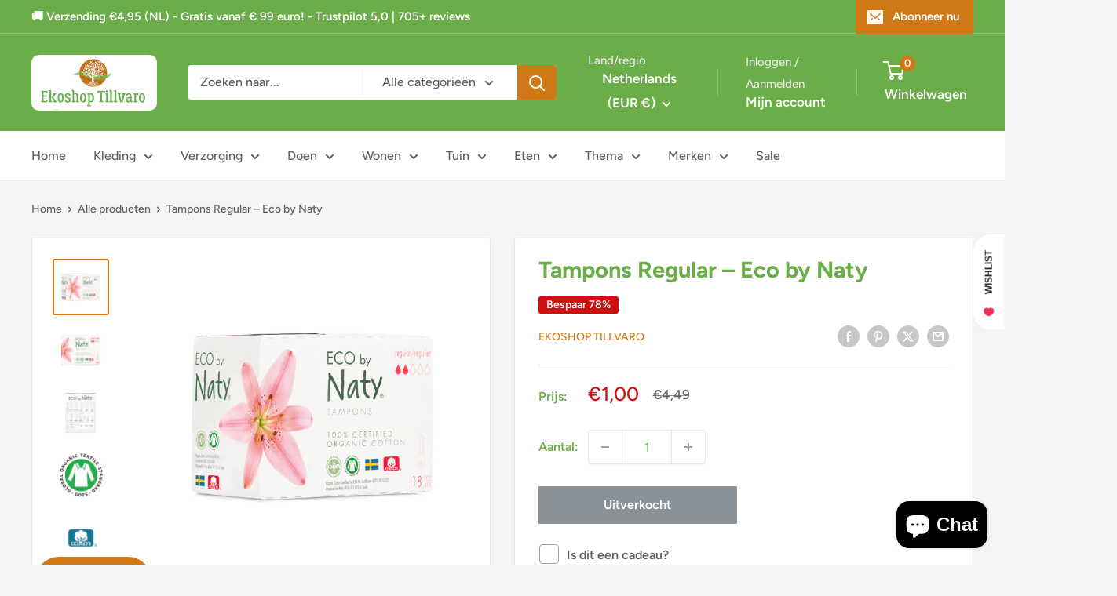

--- FILE ---
content_type: text/html; charset=utf-8
request_url: https://ekoshoptillvaro.nl/products/tampons-regular-eco-by-naty
body_size: 91885
content:
<!doctype html>

<html class="no-js" lang="en">

  <head>
    <meta charset="utf-8">
    <meta name="viewport" content="width=device-width, initial-scale=1.0, height=device-height, minimum-scale=1.0, maximum-scale=1.0">
    <meta name="theme-color" content="#cf7a16">

    <title>Tampons Regular – Eco by Naty</title><meta name="description" content="·       100% GOTS gecertificeerd biologisch katoen ·       Biologisch afbreekbaar en composteerbaar ·       100% Geheel chloorvrij ·       Geen kunststof, rayon, verf, bleekmiddel of chemicaliën gebruikt    Ultra-absorberende, biologische katoenen tampons van onze prijsbeloonde vrouwenverzorgingslijn voor dagen waarop "><link rel="canonical" href="https://ekoshoptillvaro.nl/products/tampons-regular-eco-by-naty"><link rel="preload" as="style" href="//ekoshoptillvaro.nl/cdn/shop/t/11/assets/theme.css?v=145096456272456570681719600525">
    <link rel="preload" as="script" href="//ekoshoptillvaro.nl/cdn/shop/t/11/assets/theme.js?v=44739629698048602511719600525">
    <link rel="preconnect" href="https://cdn.shopify.com">
    <link rel="preconnect" href="https://fonts.shopifycdn.com">
    <link rel="dns-prefetch" href="https://productreviews.shopifycdn.com">
    <link rel="dns-prefetch" href="https://ajax.googleapis.com">
    <link rel="dns-prefetch" href="https://maps.googleapis.com">
    <link rel="dns-prefetch" href="https://maps.gstatic.com">

    <meta property="og:type" content="product">
  <meta property="og:title" content="Tampons Regular – Eco by Naty"><meta property="og:image" content="http://ekoshoptillvaro.nl/cdn/shop/products/694206-2ced3058b59e45dfad7567e786e02207.png?v=1571740426">
    <meta property="og:image:secure_url" content="https://ekoshoptillvaro.nl/cdn/shop/products/694206-2ced3058b59e45dfad7567e786e02207.png?v=1571740426">
    <meta property="og:image:width" content="650">
    <meta property="og:image:height" content="650"><meta property="product:price:amount" content="1,00">
  <meta property="product:price:currency" content="EUR"><meta property="og:description" content="·       100% GOTS gecertificeerd biologisch katoen ·       Biologisch afbreekbaar en composteerbaar ·       100% Geheel chloorvrij ·       Geen kunststof, rayon, verf, bleekmiddel of chemicaliën gebruikt    Ultra-absorberende, biologische katoenen tampons van onze prijsbeloonde vrouwenverzorgingslijn voor dagen waarop "><meta property="og:url" content="https://ekoshoptillvaro.nl/products/tampons-regular-eco-by-naty">
<meta property="og:site_name" content="Ekoshop Tillvaro"><meta name="twitter:card" content="summary"><meta name="twitter:title" content="Tampons Regular – Eco by Naty">
  <meta name="twitter:description" content="·       100% GOTS gecertificeerd biologisch katoen ·       Biologisch afbreekbaar en composteerbaar ·       100% Geheel chloorvrij ·       Geen kunststof, rayon, verf, bleekmiddel of chemicaliën gebruikt    Ultra-absorberende, biologische katoenen tampons van onze prijsbeloonde vrouwenverzorgingslijn voor dagen waarop u minimaal vloeit. Eco by Naty tampons zien eruit als- en werken net zoals andere tampons, maar de ervaring van het dragen van ecologische tampons zonder op petroleum gebaseerde kunststoffen of synthetische vezels tegen je huid, zal u alles zeggen wat u moet weten. Onze tampons zijn volledig composteerbaar en vrij van chemicaliën die een gevoelige pH-balans kunnen irriteren en ze zijn ontworpen om in harmonie mét het lichaam van vrouwen en het milieu te werken; niet er tegen. Inhoud: 15 tampons Maat: regular GOTS gecertificeerd De vrouwenverzorgingslijn van Eco by Naty">
  <meta name="twitter:image" content="https://ekoshoptillvaro.nl/cdn/shop/products/694206-2ced3058b59e45dfad7567e786e02207_600x600_crop_center.png?v=1571740426">
    <link rel="preload" href="//ekoshoptillvaro.nl/cdn/fonts/figtree/figtree_n7.2fd9bfe01586148e644724096c9d75e8c7a90e55.woff2" as="font" type="font/woff2" crossorigin><link rel="preload" href="//ekoshoptillvaro.nl/cdn/fonts/figtree/figtree_n5.3b6b7df38aa5986536945796e1f947445832047c.woff2" as="font" type="font/woff2" crossorigin><style>
  @font-face {
  font-family: Figtree;
  font-weight: 700;
  font-style: normal;
  font-display: swap;
  src: url("//ekoshoptillvaro.nl/cdn/fonts/figtree/figtree_n7.2fd9bfe01586148e644724096c9d75e8c7a90e55.woff2") format("woff2"),
       url("//ekoshoptillvaro.nl/cdn/fonts/figtree/figtree_n7.ea05de92d862f9594794ab281c4c3a67501ef5fc.woff") format("woff");
}

  @font-face {
  font-family: Figtree;
  font-weight: 500;
  font-style: normal;
  font-display: swap;
  src: url("//ekoshoptillvaro.nl/cdn/fonts/figtree/figtree_n5.3b6b7df38aa5986536945796e1f947445832047c.woff2") format("woff2"),
       url("//ekoshoptillvaro.nl/cdn/fonts/figtree/figtree_n5.f26bf6dcae278b0ed902605f6605fa3338e81dab.woff") format("woff");
}

@font-face {
  font-family: Figtree;
  font-weight: 600;
  font-style: normal;
  font-display: swap;
  src: url("//ekoshoptillvaro.nl/cdn/fonts/figtree/figtree_n6.9d1ea52bb49a0a86cfd1b0383d00f83d3fcc14de.woff2") format("woff2"),
       url("//ekoshoptillvaro.nl/cdn/fonts/figtree/figtree_n6.f0fcdea525a0e47b2ae4ab645832a8e8a96d31d3.woff") format("woff");
}

@font-face {
  font-family: Figtree;
  font-weight: 700;
  font-style: italic;
  font-display: swap;
  src: url("//ekoshoptillvaro.nl/cdn/fonts/figtree/figtree_i7.06add7096a6f2ab742e09ec7e498115904eda1fe.woff2") format("woff2"),
       url("//ekoshoptillvaro.nl/cdn/fonts/figtree/figtree_i7.ee584b5fcaccdbb5518c0228158941f8df81b101.woff") format("woff");
}


  @font-face {
  font-family: Figtree;
  font-weight: 700;
  font-style: normal;
  font-display: swap;
  src: url("//ekoshoptillvaro.nl/cdn/fonts/figtree/figtree_n7.2fd9bfe01586148e644724096c9d75e8c7a90e55.woff2") format("woff2"),
       url("//ekoshoptillvaro.nl/cdn/fonts/figtree/figtree_n7.ea05de92d862f9594794ab281c4c3a67501ef5fc.woff") format("woff");
}

  @font-face {
  font-family: Figtree;
  font-weight: 500;
  font-style: italic;
  font-display: swap;
  src: url("//ekoshoptillvaro.nl/cdn/fonts/figtree/figtree_i5.969396f679a62854cf82dbf67acc5721e41351f0.woff2") format("woff2"),
       url("//ekoshoptillvaro.nl/cdn/fonts/figtree/figtree_i5.93bc1cad6c73ca9815f9777c49176dfc9d2890dd.woff") format("woff");
}

  @font-face {
  font-family: Figtree;
  font-weight: 700;
  font-style: italic;
  font-display: swap;
  src: url("//ekoshoptillvaro.nl/cdn/fonts/figtree/figtree_i7.06add7096a6f2ab742e09ec7e498115904eda1fe.woff2") format("woff2"),
       url("//ekoshoptillvaro.nl/cdn/fonts/figtree/figtree_i7.ee584b5fcaccdbb5518c0228158941f8df81b101.woff") format("woff");
}


  :root {
    --default-text-font-size : 15px;
    --base-text-font-size    : 16px;
    --heading-font-family    : Figtree, sans-serif;
    --heading-font-weight    : 700;
    --heading-font-style     : normal;
    --text-font-family       : Figtree, sans-serif;
    --text-font-weight       : 500;
    --text-font-style        : normal;
    --text-font-bolder-weight: 600;
    --text-link-decoration   : underline;

    --text-color               : #616161;
    --text-color-rgb           : 97, 97, 97;
    --heading-color            : #6bad49;
    --border-color             : #e8e8e8;
    --border-color-rgb         : 232, 232, 232;
    --form-border-color        : #dbdbdb;
    --accent-color             : #cf7a16;
    --accent-color-rgb         : 207, 122, 22;
    --link-color               : #cf7a16;
    --link-color-hover         : #8a510f;
    --background               : #f5f5f5;
    --secondary-background     : #ffffff;
    --secondary-background-rgb : 255, 255, 255;
    --accent-background        : rgba(207, 122, 22, 0.08);

    --input-background: #ffffff;

    --error-color       : #cf7a16;
    --error-background  : rgba(207, 122, 22, 0.07);
    --success-color     : #1c7b36;
    --success-background: rgba(28, 123, 54, 0.11);

    --primary-button-background      : #cf7a16;
    --primary-button-background-rgb  : 207, 122, 22;
    --primary-button-text-color      : #ffffff;
    --secondary-button-background    : #222021;
    --secondary-button-background-rgb: 34, 32, 33;
    --secondary-button-text-color    : #ffffff;

    --header-background      : #6bad49;
    --header-text-color      : #ffffff;
    --header-light-text-color: #e8e8e8;
    --header-border-color    : rgba(232, 232, 232, 0.3);
    --header-accent-color    : #cf7a16;

    --footer-background-color:    #6bad49;
    --footer-heading-text-color:  #ffffff;
    --footer-body-text-color:     #ffffff;
    --footer-body-text-color-rgb: 255, 255, 255;
    --footer-accent-color:        #cf7a16;
    --footer-accent-color-rgb:    207, 122, 22;
    --footer-border:              none;
    
    --flickity-arrow-color: #b5b5b5;--product-on-sale-accent           : #cf0e0e;
    --product-on-sale-accent-rgb       : 207, 14, 14;
    --product-on-sale-color            : #ffffff;
    --product-in-stock-color           : #1c7b36;
    --product-low-stock-color          : #cf0e0e;
    --product-sold-out-color           : #8a9297;
    --product-custom-label-1-background: #3f6ab1;
    --product-custom-label-1-color     : #ffffff;
    --product-custom-label-2-background: #8a44ae;
    --product-custom-label-2-color     : #ffffff;
    --product-review-star-color        : #ffbd00;

    --mobile-container-gutter : 20px;
    --desktop-container-gutter: 40px;

    /* Shopify related variables */
    --payment-terms-background-color: #f5f5f5;
  }
</style>

<script>
  // IE11 does not have support for CSS variables, so we have to polyfill them
  if (!(((window || {}).CSS || {}).supports && window.CSS.supports('(--a: 0)'))) {
    const script = document.createElement('script');
    script.type = 'text/javascript';
    script.src = 'https://cdn.jsdelivr.net/npm/css-vars-ponyfill@2';
    script.onload = function() {
      cssVars({});
    };

    document.getElementsByTagName('head')[0].appendChild(script);
  }
</script>


    <script>window.performance && window.performance.mark && window.performance.mark('shopify.content_for_header.start');</script><meta name="google-site-verification" content="jcC5be2i4AiWgBQjlI7PrzYS6WDfu59_DQt9mox6EJ8">
<meta name="facebook-domain-verification" content="a68v5bbpf4abuu1uggyxob05xgtnvm">
<meta name="facebook-domain-verification" content="dm1e97hwoytu6uyjpvoywajq80bct0">
<meta id="shopify-digital-wallet" name="shopify-digital-wallet" content="/8567586895/digital_wallets/dialog">
<meta name="shopify-checkout-api-token" content="d78b5e7a937bb334cf6246b95592e2a6">
<meta id="in-context-paypal-metadata" data-shop-id="8567586895" data-venmo-supported="false" data-environment="production" data-locale="en_US" data-paypal-v4="true" data-currency="EUR">
<link rel="alternate" type="application/json+oembed" href="https://ekoshoptillvaro.nl/products/tampons-regular-eco-by-naty.oembed">
<script async="async" src="/checkouts/internal/preloads.js?locale=en-NL"></script>
<script id="shopify-features" type="application/json">{"accessToken":"d78b5e7a937bb334cf6246b95592e2a6","betas":["rich-media-storefront-analytics"],"domain":"ekoshoptillvaro.nl","predictiveSearch":true,"shopId":8567586895,"locale":"en"}</script>
<script>var Shopify = Shopify || {};
Shopify.shop = "ekoshop-tillvaro.myshopify.com";
Shopify.locale = "en";
Shopify.currency = {"active":"EUR","rate":"1.0"};
Shopify.country = "NL";
Shopify.theme = {"name":"Bijgewerkte kopie van Warehouse","id":163723870554,"schema_name":"Warehouse","schema_version":"5.2.0","theme_store_id":871,"role":"main"};
Shopify.theme.handle = "null";
Shopify.theme.style = {"id":null,"handle":null};
Shopify.cdnHost = "ekoshoptillvaro.nl/cdn";
Shopify.routes = Shopify.routes || {};
Shopify.routes.root = "/";</script>
<script type="module">!function(o){(o.Shopify=o.Shopify||{}).modules=!0}(window);</script>
<script>!function(o){function n(){var o=[];function n(){o.push(Array.prototype.slice.apply(arguments))}return n.q=o,n}var t=o.Shopify=o.Shopify||{};t.loadFeatures=n(),t.autoloadFeatures=n()}(window);</script>
<script id="shop-js-analytics" type="application/json">{"pageType":"product"}</script>
<script defer="defer" async type="module" src="//ekoshoptillvaro.nl/cdn/shopifycloud/shop-js/modules/v2/client.init-shop-cart-sync_BdyHc3Nr.en.esm.js"></script>
<script defer="defer" async type="module" src="//ekoshoptillvaro.nl/cdn/shopifycloud/shop-js/modules/v2/chunk.common_Daul8nwZ.esm.js"></script>
<script type="module">
  await import("//ekoshoptillvaro.nl/cdn/shopifycloud/shop-js/modules/v2/client.init-shop-cart-sync_BdyHc3Nr.en.esm.js");
await import("//ekoshoptillvaro.nl/cdn/shopifycloud/shop-js/modules/v2/chunk.common_Daul8nwZ.esm.js");

  window.Shopify.SignInWithShop?.initShopCartSync?.({"fedCMEnabled":true,"windoidEnabled":true});

</script>
<script>(function() {
  var isLoaded = false;
  function asyncLoad() {
    if (isLoaded) return;
    isLoaded = true;
    var urls = ["https:\/\/ecommplugins-scripts.trustpilot.com\/v2.1\/js\/header.min.js?settings=eyJrZXkiOiJyMXBveGdoWnlyb2NxVFRjIiwicyI6Im5vbmUifQ==\u0026v=2.5\u0026shop=ekoshop-tillvaro.myshopify.com","https:\/\/ecommplugins-trustboxsettings.trustpilot.com\/ekoshop-tillvaro.myshopify.com.js?settings=1677935367493\u0026shop=ekoshop-tillvaro.myshopify.com","https:\/\/widget.trustpilot.com\/bootstrap\/v5\/tp.widget.sync.bootstrap.min.js?shop=ekoshop-tillvaro.myshopify.com","https:\/\/dashboard.mailerlite.com\/shopify\/3245\/314883?shop=ekoshop-tillvaro.myshopify.com"];
    for (var i = 0; i < urls.length; i++) {
      var s = document.createElement('script');
      s.type = 'text/javascript';
      s.async = true;
      s.src = urls[i];
      var x = document.getElementsByTagName('script')[0];
      x.parentNode.insertBefore(s, x);
    }
  };
  if(window.attachEvent) {
    window.attachEvent('onload', asyncLoad);
  } else {
    window.addEventListener('load', asyncLoad, false);
  }
})();</script>
<script id="__st">var __st={"a":8567586895,"offset":3600,"reqid":"107ce97a-e856-45e6-8538-8ed32733ec89-1768963664","pageurl":"ekoshoptillvaro.nl\/products\/tampons-regular-eco-by-naty","u":"a85430a8dec7","p":"product","rtyp":"product","rid":2424977424463};</script>
<script>window.ShopifyPaypalV4VisibilityTracking = true;</script>
<script id="captcha-bootstrap">!function(){'use strict';const t='contact',e='account',n='new_comment',o=[[t,t],['blogs',n],['comments',n],[t,'customer']],c=[[e,'customer_login'],[e,'guest_login'],[e,'recover_customer_password'],[e,'create_customer']],r=t=>t.map((([t,e])=>`form[action*='/${t}']:not([data-nocaptcha='true']) input[name='form_type'][value='${e}']`)).join(','),a=t=>()=>t?[...document.querySelectorAll(t)].map((t=>t.form)):[];function s(){const t=[...o],e=r(t);return a(e)}const i='password',u='form_key',d=['recaptcha-v3-token','g-recaptcha-response','h-captcha-response',i],f=()=>{try{return window.sessionStorage}catch{return}},m='__shopify_v',_=t=>t.elements[u];function p(t,e,n=!1){try{const o=window.sessionStorage,c=JSON.parse(o.getItem(e)),{data:r}=function(t){const{data:e,action:n}=t;return t[m]||n?{data:e,action:n}:{data:t,action:n}}(c);for(const[e,n]of Object.entries(r))t.elements[e]&&(t.elements[e].value=n);n&&o.removeItem(e)}catch(o){console.error('form repopulation failed',{error:o})}}const l='form_type',E='cptcha';function T(t){t.dataset[E]=!0}const w=window,h=w.document,L='Shopify',v='ce_forms',y='captcha';let A=!1;((t,e)=>{const n=(g='f06e6c50-85a8-45c8-87d0-21a2b65856fe',I='https://cdn.shopify.com/shopifycloud/storefront-forms-hcaptcha/ce_storefront_forms_captcha_hcaptcha.v1.5.2.iife.js',D={infoText:'Protected by hCaptcha',privacyText:'Privacy',termsText:'Terms'},(t,e,n)=>{const o=w[L][v],c=o.bindForm;if(c)return c(t,g,e,D).then(n);var r;o.q.push([[t,g,e,D],n]),r=I,A||(h.body.append(Object.assign(h.createElement('script'),{id:'captcha-provider',async:!0,src:r})),A=!0)});var g,I,D;w[L]=w[L]||{},w[L][v]=w[L][v]||{},w[L][v].q=[],w[L][y]=w[L][y]||{},w[L][y].protect=function(t,e){n(t,void 0,e),T(t)},Object.freeze(w[L][y]),function(t,e,n,w,h,L){const[v,y,A,g]=function(t,e,n){const i=e?o:[],u=t?c:[],d=[...i,...u],f=r(d),m=r(i),_=r(d.filter((([t,e])=>n.includes(e))));return[a(f),a(m),a(_),s()]}(w,h,L),I=t=>{const e=t.target;return e instanceof HTMLFormElement?e:e&&e.form},D=t=>v().includes(t);t.addEventListener('submit',(t=>{const e=I(t);if(!e)return;const n=D(e)&&!e.dataset.hcaptchaBound&&!e.dataset.recaptchaBound,o=_(e),c=g().includes(e)&&(!o||!o.value);(n||c)&&t.preventDefault(),c&&!n&&(function(t){try{if(!f())return;!function(t){const e=f();if(!e)return;const n=_(t);if(!n)return;const o=n.value;o&&e.removeItem(o)}(t);const e=Array.from(Array(32),(()=>Math.random().toString(36)[2])).join('');!function(t,e){_(t)||t.append(Object.assign(document.createElement('input'),{type:'hidden',name:u})),t.elements[u].value=e}(t,e),function(t,e){const n=f();if(!n)return;const o=[...t.querySelectorAll(`input[type='${i}']`)].map((({name:t})=>t)),c=[...d,...o],r={};for(const[a,s]of new FormData(t).entries())c.includes(a)||(r[a]=s);n.setItem(e,JSON.stringify({[m]:1,action:t.action,data:r}))}(t,e)}catch(e){console.error('failed to persist form',e)}}(e),e.submit())}));const S=(t,e)=>{t&&!t.dataset[E]&&(n(t,e.some((e=>e===t))),T(t))};for(const o of['focusin','change'])t.addEventListener(o,(t=>{const e=I(t);D(e)&&S(e,y())}));const B=e.get('form_key'),M=e.get(l),P=B&&M;t.addEventListener('DOMContentLoaded',(()=>{const t=y();if(P)for(const e of t)e.elements[l].value===M&&p(e,B);[...new Set([...A(),...v().filter((t=>'true'===t.dataset.shopifyCaptcha))])].forEach((e=>S(e,t)))}))}(h,new URLSearchParams(w.location.search),n,t,e,['guest_login'])})(!0,!0)}();</script>
<script integrity="sha256-4kQ18oKyAcykRKYeNunJcIwy7WH5gtpwJnB7kiuLZ1E=" data-source-attribution="shopify.loadfeatures" defer="defer" src="//ekoshoptillvaro.nl/cdn/shopifycloud/storefront/assets/storefront/load_feature-a0a9edcb.js" crossorigin="anonymous"></script>
<script data-source-attribution="shopify.dynamic_checkout.dynamic.init">var Shopify=Shopify||{};Shopify.PaymentButton=Shopify.PaymentButton||{isStorefrontPortableWallets:!0,init:function(){window.Shopify.PaymentButton.init=function(){};var t=document.createElement("script");t.src="https://ekoshoptillvaro.nl/cdn/shopifycloud/portable-wallets/latest/portable-wallets.en.js",t.type="module",document.head.appendChild(t)}};
</script>
<script data-source-attribution="shopify.dynamic_checkout.buyer_consent">
  function portableWalletsHideBuyerConsent(e){var t=document.getElementById("shopify-buyer-consent"),n=document.getElementById("shopify-subscription-policy-button");t&&n&&(t.classList.add("hidden"),t.setAttribute("aria-hidden","true"),n.removeEventListener("click",e))}function portableWalletsShowBuyerConsent(e){var t=document.getElementById("shopify-buyer-consent"),n=document.getElementById("shopify-subscription-policy-button");t&&n&&(t.classList.remove("hidden"),t.removeAttribute("aria-hidden"),n.addEventListener("click",e))}window.Shopify?.PaymentButton&&(window.Shopify.PaymentButton.hideBuyerConsent=portableWalletsHideBuyerConsent,window.Shopify.PaymentButton.showBuyerConsent=portableWalletsShowBuyerConsent);
</script>
<script data-source-attribution="shopify.dynamic_checkout.cart.bootstrap">document.addEventListener("DOMContentLoaded",(function(){function t(){return document.querySelector("shopify-accelerated-checkout-cart, shopify-accelerated-checkout")}if(t())Shopify.PaymentButton.init();else{new MutationObserver((function(e,n){t()&&(Shopify.PaymentButton.init(),n.disconnect())})).observe(document.body,{childList:!0,subtree:!0})}}));
</script>
<link id="shopify-accelerated-checkout-styles" rel="stylesheet" media="screen" href="https://ekoshoptillvaro.nl/cdn/shopifycloud/portable-wallets/latest/accelerated-checkout-backwards-compat.css" crossorigin="anonymous">
<style id="shopify-accelerated-checkout-cart">
        #shopify-buyer-consent {
  margin-top: 1em;
  display: inline-block;
  width: 100%;
}

#shopify-buyer-consent.hidden {
  display: none;
}

#shopify-subscription-policy-button {
  background: none;
  border: none;
  padding: 0;
  text-decoration: underline;
  font-size: inherit;
  cursor: pointer;
}

#shopify-subscription-policy-button::before {
  box-shadow: none;
}

      </style>

<script>window.performance && window.performance.mark && window.performance.mark('shopify.content_for_header.end');</script>

    <link rel="stylesheet" href="//ekoshoptillvaro.nl/cdn/shop/t/11/assets/theme.css?v=145096456272456570681719600525">

    <script type="application/ld+json">{"@context":"http:\/\/schema.org\/","@id":"\/products\/tampons-regular-eco-by-naty#product","@type":"Product","brand":{"@type":"Brand","name":"Ekoshop Tillvaro"},"category":"Tampons","description":"·       100% GOTS gecertificeerd biologisch katoen\n·       Biologisch afbreekbaar en composteerbaar\n·       100% Geheel chloorvrij\n·       Geen kunststof, rayon, verf, bleekmiddel of chemicaliën gebruikt \n \nUltra-absorberende, biologische katoenen tampons van onze prijsbeloonde vrouwenverzorgingslijn voor dagen waarop u minimaal vloeit. Eco by Naty tampons zien eruit als- en werken net zoals andere tampons, maar de ervaring van het dragen van ecologische tampons zonder op petroleum gebaseerde kunststoffen of synthetische vezels tegen je huid, zal u alles zeggen wat u moet weten. Onze tampons zijn volledig composteerbaar en vrij van chemicaliën die een gevoelige pH-balans kunnen irriteren en ze zijn ontworpen om in harmonie mét het lichaam van vrouwen en het milieu te werken; niet er tegen.\nInhoud: 15 tampons\nMaat: regular\nGOTS gecertificeerd\nDe vrouwenverzorgingslijn van Eco by Naty is gecertificeerd door GOTS. GOTS is een onafhankelijke, internationaal gewaardeerde garantie voor grondstoffen zoals katoen. De Global Organic Textile Standard (GOTS) wordt erkend als 's werelds meest toonaangevende verwerkingsstandaard voor textiel dat gemaakt wordt van biologische vezels. Het definieert milieucriteria op hoog niveau in de gehele organische textielketen en vereist ook naleving van sociale criteria.\nASTM gecertificeerd\nEco by Naty is ook wereldwijd het eerste merk dat onafhankelijk is gecertificeerd voor de vernieuwbaarheid van hun producten in overeenstemming met ASTM D6866. ASTM is een non-profitorganisatie die een forum aanbiedt voor het ontwikkelen en publiceren van internationale consensusstandaarden voor materialen, producten, systemen en diensten.\nDe vrijwillige leden vertegenwoordigen producenten, gebruikers, consumenten, de overheid en academici uit meer dan 140 landen.\nASTM D6866 is een biobased contentberekening waar alleen rekening wordt gehouden met het totale organische koolstofgehalte, niet het productgewicht. Materialen die geheel of gedeeltelijk zijn afgeleid van biomassabronnen zijn biobased. Biomassabronnen zijn organische materialen die op een hernieuwbare of terugkerende basis beschikbaar zijn, zoals gewasresten, houtresten, grassen en waterplanten. Maïsethanol is een bekend voorbeeld van een biobased materiaal dat is afgeleid van biomassabronnen. De norm meet niet de biologische afbreekbaarheid van het product.\nEco by Naty\nEco by Naty is een Zweeds innovatieve eco-vriendelijk bedrijf. Het is 24 jaar geleden opgericht door Marlene Sandberg. Het bedrijf maakt ecologische verzorgingsproducten voor het hele gezin met veel producten voor baby’s. Naty is ook het eerste eco-bedrijf dat onafhankelijke OK Biobased-certificeringen ontvangt voor eco-luiers en -doekjes van Vincotte, een van 's werelds meest veeleisende onafhankelijke certificeringen. De Eco by Naty baby- en badverzorgingsflessen zijn allemaal van suikerriet (natuurlijk) gemaakt en zijn daardoor volledig recyclebaar.","image":"https:\/\/ekoshoptillvaro.nl\/cdn\/shop\/products\/694206-2ced3058b59e45dfad7567e786e02207.png?v=1571740426\u0026width=1920","name":"Tampons Regular – Eco by Naty","offers":{"@id":"\/products\/tampons-regular-eco-by-naty?variant=21495964041295#offer","@type":"Offer","availability":"http:\/\/schema.org\/OutOfStock","price":"1.00","priceCurrency":"EUR","url":"https:\/\/ekoshoptillvaro.nl\/products\/tampons-regular-eco-by-naty?variant=21495964041295"},"url":"https:\/\/ekoshoptillvaro.nl\/products\/tampons-regular-eco-by-naty"}</script><script type="application/ld+json">
  {
    "@context": "https://schema.org",
    "@type": "BreadcrumbList",
    "itemListElement": [{
        "@type": "ListItem",
        "position": 1,
        "name": "Home",
        "item": "https://ekoshoptillvaro.nl"
      },{
            "@type": "ListItem",
            "position": 2,
            "name": "Tampons Regular – Eco by Naty",
            "item": "https://ekoshoptillvaro.nl/products/tampons-regular-eco-by-naty"
          }]
  }
</script>

    <script>
      // This allows to expose several variables to the global scope, to be used in scripts
      window.theme = {
        pageType: "product",
        cartCount: 0,
        moneyFormat: "€{{amount_with_comma_separator}}",
        moneyWithCurrencyFormat: "€{{amount_with_comma_separator}} EUR",
        currencyCodeEnabled: false,
        showDiscount: true,
        discountMode: "percentage",
        cartType: "drawer"
      };

      window.routes = {
        rootUrl: "\/",
        rootUrlWithoutSlash: '',
        cartUrl: "\/cart",
        cartAddUrl: "\/cart\/add",
        cartChangeUrl: "\/cart\/change",
        searchUrl: "\/search",
        productRecommendationsUrl: "\/recommendations\/products"
      };

      window.languages = {
        productRegularPrice: "Normale prijs",
        productSalePrice: "Actieprijs",
        collectionOnSaleLabel: "Bespaar {{savings}}",
        productFormUnavailable: "Niet beschikbaar",
        productFormAddToCart: "Toevoegen aan winkelwagen",
        productFormPreOrder: "Pre-order",
        productFormSoldOut: "Uitverkocht",
        productAdded: "Toegevoegd aan je winkelwagen",
        productAddedShort: "Toegevoegd!",
        shippingEstimatorNoResults: "Er is geen verzending gevonden voor jouw adres",
        shippingEstimatorOneResult: "Er geldt één verzendtarief voor jouw adres:",
        shippingEstimatorMultipleResults: "Er gelden {{count}} verzendkosten voor jouw adres:",
        shippingEstimatorErrors: "Er zijn enkele fouten:"
      };

      document.documentElement.className = document.documentElement.className.replace('no-js', 'js');
    </script><script src="//ekoshoptillvaro.nl/cdn/shop/t/11/assets/theme.js?v=44739629698048602511719600525" defer></script>
    <script src="//ekoshoptillvaro.nl/cdn/shop/t/11/assets/custom.js?v=102476495355921946141719600525" defer></script><script>
        (function () {
          window.onpageshow = function() {
            // We force re-freshing the cart content onpageshow, as most browsers will serve a cache copy when hitting the
            // back button, which cause staled data
            document.documentElement.dispatchEvent(new CustomEvent('cart:refresh', {
              bubbles: true,
              detail: {scrollToTop: false}
            }));
          };
        })();
      </script><script type="text/javascript">
    (function(c,l,a,r,i,t,y){
        c[a]=c[a]||function(){(c[a].q=c[a].q||[]).push(arguments)};
        t=l.createElement(r);t.async=1;t.src="https://www.clarity.ms/tag/"+i;
        y=l.getElementsByTagName(r)[0];y.parentNode.insertBefore(t,y);
    })(window, document, "clarity", "script", "qfjtw4xj0m");
</script>
  <!-- BEGIN app block: shopify://apps/consentmo-gdpr/blocks/gdpr_cookie_consent/4fbe573f-a377-4fea-9801-3ee0858cae41 -->


<!-- END app block --><!-- BEGIN app block: shopify://apps/gempages-builder/blocks/embed-gp-script-head/20b379d4-1b20-474c-a6ca-665c331919f3 -->














<!-- END app block --><!-- BEGIN app block: shopify://apps/kaching-bundles/blocks/app-embed-block/6c637362-a106-4a32-94ac-94dcfd68cdb8 -->
<!-- Kaching Bundles App Embed -->

<!-- BEGIN app snippet: app-embed-content --><script>
  // Prevent duplicate initialization if both app embeds are enabled
  if (window.kachingBundlesAppEmbedLoaded) {
    console.warn('[Kaching Bundles] Multiple app embed blocks detected. Please disable one of them. Skipping duplicate initialization.');
  } else {
    window.kachingBundlesAppEmbedLoaded = true;
    window.kachingBundlesEnabled = true;
    window.kachingBundlesInitialized = false;

    // Allow calling kachingBundlesInitialize before the script is loaded
    (() => {
      let shouldInitialize = false;
      let realInitialize = null;

      window.kachingBundlesInitialize = () => {
        if (realInitialize) {
          realInitialize();
        } else {
          shouldInitialize = true;
        }
      };

      Object.defineProperty(window, '__kachingBundlesInitializeInternal', {
        set(fn) {
          realInitialize = fn;
          if (shouldInitialize) {
            shouldInitialize = false;
            fn();
          }
        },
        get() {
          return realInitialize;
        }
      });
    })();
  }
</script>

<script id="kaching-bundles-config" type="application/json">
  

  {
    "shopifyDomain": "ekoshop-tillvaro.myshopify.com",
    "moneyFormat": "€{{amount_with_comma_separator}}",
    "locale": "en",
    "liquidLocale": "en",
    "country": "NL",
    "currencyRate": 1,
    "marketId": 209486076,
    "productId": 2424977424463,
    "storefrontAccessToken": "6ff919794f196b21032e5a7f119a59fc",
    "accessScopes": ["unauthenticated_read_product_listings","unauthenticated_read_selling_plans"],
    "customApiHost": null,
    "keepQuantityInput": false,
    "ignoreDeselect": false,
    "ignoreUnitPrice": false,
    "requireCustomerLogin": false,
    "abTestsRunning": false,
    "webPixel": true,
    "b2bCustomer": false,
    "isLoggedIn": false,
    "preview": false,
    "defaultTranslations": {
      "system.out_of_stock": "There\u0026#39;s not enough items in our stock, please select smaller bundle.",
      "system.invalid_variant": "Sorry, this is not currently available.",
      "system.unavailable_option_value": "Unavailable"
    },
    "customSelectors": {
      "quantity": null,
      "addToCartButton": null,
      "variantPicker": null,
      "price": null,
      "priceCompare": null
    },
    "shopCustomStyles": "",
    "featureFlags": {"native_swatches_disabled":false,"remove_variant_change_delay":false,"legacy_saved_percentage":false,"initialize_with_form_variant":true,"disable_variant_option_sync":false,"deselected_subscription_fix":false,"remove_bar_property":false}

  }
</script>



<link rel="modulepreload" href="https://cdn.shopify.com/extensions/019bdbd3-8519-7bc3-b748-3f30104dfdea/kaching-bundles-1557/assets/kaching-bundles.js" crossorigin="anonymous" fetchpriority="high">
<script type="module" src="https://cdn.shopify.com/extensions/019bdbd3-8519-7bc3-b748-3f30104dfdea/kaching-bundles-1557/assets/loader.js" crossorigin="anonymous" fetchpriority="high"></script>
<link rel="stylesheet" href="https://cdn.shopify.com/extensions/019bdbd3-8519-7bc3-b748-3f30104dfdea/kaching-bundles-1557/assets/kaching-bundles.css" media="print" onload="this.media='all'" fetchpriority="high">

<style>
  .kaching-bundles__block {
    display: none;
  }

  .kaching-bundles-sticky-atc {
    display: none;
  }
</style>

<!-- BEGIN app snippet: product -->
  <script class="kaching-bundles-product" data-product-id="2424977424463" data-main="true" type="application/json">
    {
      "id": 2424977424463,
      "handle": "tampons-regular-eco-by-naty",
      "url": "\/products\/tampons-regular-eco-by-naty",
      "availableForSale": false,
      "title": "Tampons Regular – Eco by Naty",
      "image": "\/\/ekoshoptillvaro.nl\/cdn\/shop\/products\/694206-2ced3058b59e45dfad7567e786e02207.png?height=200\u0026v=1571740426",
      "collectionIds": [405433843964,89263112271,132615405647,88672665679,88451645519],
      "options": [
        
          {
            "defaultName": "Title",
            "name": "Title",
            "position": 1,
            "optionValues": [
              
                {
                  "id": 182833807706,
                  "defaultName": "Default Title",
                  "name": "Default Title",
                  "swatch": {
                    "color": null,
                    "image": null
                  }
                }
              
            ]
          }
        
      ],
      "selectedVariantId": 21495964041295,
      "variants": [
        
          {
            "id": 21495964041295,
            "availableForSale": false,
            "price": 100,
            "compareAtPrice": 449,
            "options": ["Default Title"],
            "imageId": null,
            "image": null,
            "inventoryManagement": "shopify",
            "inventoryPolicy": "deny",
            "inventoryQuantity": 0,
            "unitPriceQuantityValue": null,
            "unitPriceQuantityUnit": null,
            "unitPriceReferenceValue": null,
            "unitPriceReferenceUnit": null,
            "sellingPlans": [
              
            ]
          }
        
      ],
      "requiresSellingPlan": false,
      "sellingPlans": [
        
      ],
      "isNativeBundle": null,
      "metafields": {
        "text": null,
        "text2": null,
        "text3": null,
        "text4": null
      },
      "legacyMetafields": {
        "kaching_bundles": {
          "text": null,
          "text2": null
        }
      }
    }
  </script>

<!-- END app snippet --><!-- BEGIN app snippet: deal_blocks -->
  

  

  

  

  
    <script class="kaching-bundles-deal-block-settings" data-product-id="2424977424463" type="application/json"></script>
  

  

<!-- END app snippet -->


<!-- END app snippet -->

<!-- Kaching Bundles App Embed End -->


<!-- END app block --><script src="https://cdn.shopify.com/extensions/019bb19b-97cd-7cb8-a12e-d866b0ee3716/avada-app-147/assets/chatty.js" type="text/javascript" defer="defer"></script>
<script src="https://cdn.shopify.com/extensions/019bdc8a-76ef-7579-bc36-78c61aebc1a9/consentmo-gdpr-579/assets/consentmo_cookie_consent.js" type="text/javascript" defer="defer"></script>
<script src="https://cdn.shopify.com/extensions/c576313f-40d4-45e2-8a86-ae7e2b9a30c3/giftlab-28/assets/giftLabLogicv1.js" type="text/javascript" defer="defer"></script>
<link href="https://cdn.shopify.com/extensions/c576313f-40d4-45e2-8a86-ae7e2b9a30c3/giftlab-28/assets/giftLabv1.css" rel="stylesheet" type="text/css" media="all">
<script src="https://cdn.shopify.com/extensions/e8878072-2f6b-4e89-8082-94b04320908d/inbox-1254/assets/inbox-chat-loader.js" type="text/javascript" defer="defer"></script>
<link href="https://monorail-edge.shopifysvc.com" rel="dns-prefetch">
<script>(function(){if ("sendBeacon" in navigator && "performance" in window) {try {var session_token_from_headers = performance.getEntriesByType('navigation')[0].serverTiming.find(x => x.name == '_s').description;} catch {var session_token_from_headers = undefined;}var session_cookie_matches = document.cookie.match(/_shopify_s=([^;]*)/);var session_token_from_cookie = session_cookie_matches && session_cookie_matches.length === 2 ? session_cookie_matches[1] : "";var session_token = session_token_from_headers || session_token_from_cookie || "";function handle_abandonment_event(e) {var entries = performance.getEntries().filter(function(entry) {return /monorail-edge.shopifysvc.com/.test(entry.name);});if (!window.abandonment_tracked && entries.length === 0) {window.abandonment_tracked = true;var currentMs = Date.now();var navigation_start = performance.timing.navigationStart;var payload = {shop_id: 8567586895,url: window.location.href,navigation_start,duration: currentMs - navigation_start,session_token,page_type: "product"};window.navigator.sendBeacon("https://monorail-edge.shopifysvc.com/v1/produce", JSON.stringify({schema_id: "online_store_buyer_site_abandonment/1.1",payload: payload,metadata: {event_created_at_ms: currentMs,event_sent_at_ms: currentMs}}));}}window.addEventListener('pagehide', handle_abandonment_event);}}());</script>
<script id="web-pixels-manager-setup">(function e(e,d,r,n,o){if(void 0===o&&(o={}),!Boolean(null===(a=null===(i=window.Shopify)||void 0===i?void 0:i.analytics)||void 0===a?void 0:a.replayQueue)){var i,a;window.Shopify=window.Shopify||{};var t=window.Shopify;t.analytics=t.analytics||{};var s=t.analytics;s.replayQueue=[],s.publish=function(e,d,r){return s.replayQueue.push([e,d,r]),!0};try{self.performance.mark("wpm:start")}catch(e){}var l=function(){var e={modern:/Edge?\/(1{2}[4-9]|1[2-9]\d|[2-9]\d{2}|\d{4,})\.\d+(\.\d+|)|Firefox\/(1{2}[4-9]|1[2-9]\d|[2-9]\d{2}|\d{4,})\.\d+(\.\d+|)|Chrom(ium|e)\/(9{2}|\d{3,})\.\d+(\.\d+|)|(Maci|X1{2}).+ Version\/(15\.\d+|(1[6-9]|[2-9]\d|\d{3,})\.\d+)([,.]\d+|)( \(\w+\)|)( Mobile\/\w+|) Safari\/|Chrome.+OPR\/(9{2}|\d{3,})\.\d+\.\d+|(CPU[ +]OS|iPhone[ +]OS|CPU[ +]iPhone|CPU IPhone OS|CPU iPad OS)[ +]+(15[._]\d+|(1[6-9]|[2-9]\d|\d{3,})[._]\d+)([._]\d+|)|Android:?[ /-](13[3-9]|1[4-9]\d|[2-9]\d{2}|\d{4,})(\.\d+|)(\.\d+|)|Android.+Firefox\/(13[5-9]|1[4-9]\d|[2-9]\d{2}|\d{4,})\.\d+(\.\d+|)|Android.+Chrom(ium|e)\/(13[3-9]|1[4-9]\d|[2-9]\d{2}|\d{4,})\.\d+(\.\d+|)|SamsungBrowser\/([2-9]\d|\d{3,})\.\d+/,legacy:/Edge?\/(1[6-9]|[2-9]\d|\d{3,})\.\d+(\.\d+|)|Firefox\/(5[4-9]|[6-9]\d|\d{3,})\.\d+(\.\d+|)|Chrom(ium|e)\/(5[1-9]|[6-9]\d|\d{3,})\.\d+(\.\d+|)([\d.]+$|.*Safari\/(?![\d.]+ Edge\/[\d.]+$))|(Maci|X1{2}).+ Version\/(10\.\d+|(1[1-9]|[2-9]\d|\d{3,})\.\d+)([,.]\d+|)( \(\w+\)|)( Mobile\/\w+|) Safari\/|Chrome.+OPR\/(3[89]|[4-9]\d|\d{3,})\.\d+\.\d+|(CPU[ +]OS|iPhone[ +]OS|CPU[ +]iPhone|CPU IPhone OS|CPU iPad OS)[ +]+(10[._]\d+|(1[1-9]|[2-9]\d|\d{3,})[._]\d+)([._]\d+|)|Android:?[ /-](13[3-9]|1[4-9]\d|[2-9]\d{2}|\d{4,})(\.\d+|)(\.\d+|)|Mobile Safari.+OPR\/([89]\d|\d{3,})\.\d+\.\d+|Android.+Firefox\/(13[5-9]|1[4-9]\d|[2-9]\d{2}|\d{4,})\.\d+(\.\d+|)|Android.+Chrom(ium|e)\/(13[3-9]|1[4-9]\d|[2-9]\d{2}|\d{4,})\.\d+(\.\d+|)|Android.+(UC? ?Browser|UCWEB|U3)[ /]?(15\.([5-9]|\d{2,})|(1[6-9]|[2-9]\d|\d{3,})\.\d+)\.\d+|SamsungBrowser\/(5\.\d+|([6-9]|\d{2,})\.\d+)|Android.+MQ{2}Browser\/(14(\.(9|\d{2,})|)|(1[5-9]|[2-9]\d|\d{3,})(\.\d+|))(\.\d+|)|K[Aa][Ii]OS\/(3\.\d+|([4-9]|\d{2,})\.\d+)(\.\d+|)/},d=e.modern,r=e.legacy,n=navigator.userAgent;return n.match(d)?"modern":n.match(r)?"legacy":"unknown"}(),u="modern"===l?"modern":"legacy",c=(null!=n?n:{modern:"",legacy:""})[u],f=function(e){return[e.baseUrl,"/wpm","/b",e.hashVersion,"modern"===e.buildTarget?"m":"l",".js"].join("")}({baseUrl:d,hashVersion:r,buildTarget:u}),m=function(e){var d=e.version,r=e.bundleTarget,n=e.surface,o=e.pageUrl,i=e.monorailEndpoint;return{emit:function(e){var a=e.status,t=e.errorMsg,s=(new Date).getTime(),l=JSON.stringify({metadata:{event_sent_at_ms:s},events:[{schema_id:"web_pixels_manager_load/3.1",payload:{version:d,bundle_target:r,page_url:o,status:a,surface:n,error_msg:t},metadata:{event_created_at_ms:s}}]});if(!i)return console&&console.warn&&console.warn("[Web Pixels Manager] No Monorail endpoint provided, skipping logging."),!1;try{return self.navigator.sendBeacon.bind(self.navigator)(i,l)}catch(e){}var u=new XMLHttpRequest;try{return u.open("POST",i,!0),u.setRequestHeader("Content-Type","text/plain"),u.send(l),!0}catch(e){return console&&console.warn&&console.warn("[Web Pixels Manager] Got an unhandled error while logging to Monorail."),!1}}}}({version:r,bundleTarget:l,surface:e.surface,pageUrl:self.location.href,monorailEndpoint:e.monorailEndpoint});try{o.browserTarget=l,function(e){var d=e.src,r=e.async,n=void 0===r||r,o=e.onload,i=e.onerror,a=e.sri,t=e.scriptDataAttributes,s=void 0===t?{}:t,l=document.createElement("script"),u=document.querySelector("head"),c=document.querySelector("body");if(l.async=n,l.src=d,a&&(l.integrity=a,l.crossOrigin="anonymous"),s)for(var f in s)if(Object.prototype.hasOwnProperty.call(s,f))try{l.dataset[f]=s[f]}catch(e){}if(o&&l.addEventListener("load",o),i&&l.addEventListener("error",i),u)u.appendChild(l);else{if(!c)throw new Error("Did not find a head or body element to append the script");c.appendChild(l)}}({src:f,async:!0,onload:function(){if(!function(){var e,d;return Boolean(null===(d=null===(e=window.Shopify)||void 0===e?void 0:e.analytics)||void 0===d?void 0:d.initialized)}()){var d=window.webPixelsManager.init(e)||void 0;if(d){var r=window.Shopify.analytics;r.replayQueue.forEach((function(e){var r=e[0],n=e[1],o=e[2];d.publishCustomEvent(r,n,o)})),r.replayQueue=[],r.publish=d.publishCustomEvent,r.visitor=d.visitor,r.initialized=!0}}},onerror:function(){return m.emit({status:"failed",errorMsg:"".concat(f," has failed to load")})},sri:function(e){var d=/^sha384-[A-Za-z0-9+/=]+$/;return"string"==typeof e&&d.test(e)}(c)?c:"",scriptDataAttributes:o}),m.emit({status:"loading"})}catch(e){m.emit({status:"failed",errorMsg:(null==e?void 0:e.message)||"Unknown error"})}}})({shopId: 8567586895,storefrontBaseUrl: "https://ekoshoptillvaro.nl",extensionsBaseUrl: "https://extensions.shopifycdn.com/cdn/shopifycloud/web-pixels-manager",monorailEndpoint: "https://monorail-edge.shopifysvc.com/unstable/produce_batch",surface: "storefront-renderer",enabledBetaFlags: ["2dca8a86"],webPixelsConfigList: [{"id":"2516320602","configuration":"{\"shopId\":\"xq6LbxiRmixETVOuom9S\",\"description\":\"Chatty conversion tracking pixel\"}","eventPayloadVersion":"v1","runtimeContext":"STRICT","scriptVersion":"13ac37025cff8583d58d6f1e51d29e4b","type":"APP","apiClientId":6641085,"privacyPurposes":["ANALYTICS"],"dataSharingAdjustments":{"protectedCustomerApprovalScopes":["read_customer_address","read_customer_email","read_customer_name","read_customer_personal_data","read_customer_phone"]}},{"id":"2412544346","configuration":"{\"shopifyDomain\":\"ekoshop-tillvaro.myshopify.com\"}","eventPayloadVersion":"v1","runtimeContext":"STRICT","scriptVersion":"9eba9e140ed77b68050995c4baf6bc1d","type":"APP","apiClientId":2935586817,"privacyPurposes":[],"dataSharingAdjustments":{"protectedCustomerApprovalScopes":["read_customer_personal_data"]}},{"id":"958726490","configuration":"{\"config\":\"{\\\"pixel_id\\\":\\\"G-6M16TBXG8V\\\",\\\"target_country\\\":\\\"NL\\\",\\\"gtag_events\\\":[{\\\"type\\\":\\\"search\\\",\\\"action_label\\\":[\\\"G-6M16TBXG8V\\\",\\\"AW-749028041\\\/Hb8mCNDPmJ0BEMmFleUC\\\"]},{\\\"type\\\":\\\"begin_checkout\\\",\\\"action_label\\\":[\\\"G-6M16TBXG8V\\\",\\\"AW-749028041\\\/d2zLCM3PmJ0BEMmFleUC\\\"]},{\\\"type\\\":\\\"view_item\\\",\\\"action_label\\\":[\\\"G-6M16TBXG8V\\\",\\\"AW-749028041\\\/Oh1ACMfPmJ0BEMmFleUC\\\",\\\"MC-S24J14G26S\\\"]},{\\\"type\\\":\\\"purchase\\\",\\\"action_label\\\":[\\\"G-6M16TBXG8V\\\",\\\"AW-749028041\\\/QxOtCMTPmJ0BEMmFleUC\\\",\\\"MC-S24J14G26S\\\"]},{\\\"type\\\":\\\"page_view\\\",\\\"action_label\\\":[\\\"G-6M16TBXG8V\\\",\\\"AW-749028041\\\/QOyFCMHPmJ0BEMmFleUC\\\",\\\"MC-S24J14G26S\\\"]},{\\\"type\\\":\\\"add_payment_info\\\",\\\"action_label\\\":[\\\"G-6M16TBXG8V\\\",\\\"AW-749028041\\\/2Ct4CNPPmJ0BEMmFleUC\\\"]},{\\\"type\\\":\\\"add_to_cart\\\",\\\"action_label\\\":[\\\"G-6M16TBXG8V\\\",\\\"AW-749028041\\\/Dwn6CMrPmJ0BEMmFleUC\\\"]}],\\\"enable_monitoring_mode\\\":false}\"}","eventPayloadVersion":"v1","runtimeContext":"OPEN","scriptVersion":"b2a88bafab3e21179ed38636efcd8a93","type":"APP","apiClientId":1780363,"privacyPurposes":[],"dataSharingAdjustments":{"protectedCustomerApprovalScopes":["read_customer_address","read_customer_email","read_customer_name","read_customer_personal_data","read_customer_phone"]}},{"id":"281608538","configuration":"{\"pixel_id\":\"379261974088695\",\"pixel_type\":\"facebook_pixel\",\"metaapp_system_user_token\":\"-\"}","eventPayloadVersion":"v1","runtimeContext":"OPEN","scriptVersion":"ca16bc87fe92b6042fbaa3acc2fbdaa6","type":"APP","apiClientId":2329312,"privacyPurposes":["ANALYTICS","MARKETING","SALE_OF_DATA"],"dataSharingAdjustments":{"protectedCustomerApprovalScopes":["read_customer_address","read_customer_email","read_customer_name","read_customer_personal_data","read_customer_phone"]}},{"id":"162365786","eventPayloadVersion":"v1","runtimeContext":"LAX","scriptVersion":"1","type":"CUSTOM","privacyPurposes":["MARKETING"],"name":"Meta pixel (migrated)"},{"id":"shopify-app-pixel","configuration":"{}","eventPayloadVersion":"v1","runtimeContext":"STRICT","scriptVersion":"0450","apiClientId":"shopify-pixel","type":"APP","privacyPurposes":["ANALYTICS","MARKETING"]},{"id":"shopify-custom-pixel","eventPayloadVersion":"v1","runtimeContext":"LAX","scriptVersion":"0450","apiClientId":"shopify-pixel","type":"CUSTOM","privacyPurposes":["ANALYTICS","MARKETING"]}],isMerchantRequest: false,initData: {"shop":{"name":"Ekoshop Tillvaro","paymentSettings":{"currencyCode":"EUR"},"myshopifyDomain":"ekoshop-tillvaro.myshopify.com","countryCode":"NL","storefrontUrl":"https:\/\/ekoshoptillvaro.nl"},"customer":null,"cart":null,"checkout":null,"productVariants":[{"price":{"amount":1.0,"currencyCode":"EUR"},"product":{"title":"Tampons Regular – Eco by Naty","vendor":"Ekoshop Tillvaro","id":"2424977424463","untranslatedTitle":"Tampons Regular – Eco by Naty","url":"\/products\/tampons-regular-eco-by-naty","type":"Tampons"},"id":"21495964041295","image":{"src":"\/\/ekoshoptillvaro.nl\/cdn\/shop\/products\/694206-2ced3058b59e45dfad7567e786e02207.png?v=1571740426"},"sku":"","title":"Default Title","untranslatedTitle":"Default Title"}],"purchasingCompany":null},},"https://ekoshoptillvaro.nl/cdn","fcfee988w5aeb613cpc8e4bc33m6693e112",{"modern":"","legacy":""},{"shopId":"8567586895","storefrontBaseUrl":"https:\/\/ekoshoptillvaro.nl","extensionBaseUrl":"https:\/\/extensions.shopifycdn.com\/cdn\/shopifycloud\/web-pixels-manager","surface":"storefront-renderer","enabledBetaFlags":"[\"2dca8a86\"]","isMerchantRequest":"false","hashVersion":"fcfee988w5aeb613cpc8e4bc33m6693e112","publish":"custom","events":"[[\"page_viewed\",{}],[\"product_viewed\",{\"productVariant\":{\"price\":{\"amount\":1.0,\"currencyCode\":\"EUR\"},\"product\":{\"title\":\"Tampons Regular – Eco by Naty\",\"vendor\":\"Ekoshop Tillvaro\",\"id\":\"2424977424463\",\"untranslatedTitle\":\"Tampons Regular – Eco by Naty\",\"url\":\"\/products\/tampons-regular-eco-by-naty\",\"type\":\"Tampons\"},\"id\":\"21495964041295\",\"image\":{\"src\":\"\/\/ekoshoptillvaro.nl\/cdn\/shop\/products\/694206-2ced3058b59e45dfad7567e786e02207.png?v=1571740426\"},\"sku\":\"\",\"title\":\"Default Title\",\"untranslatedTitle\":\"Default Title\"}}]]"});</script><script>
  window.ShopifyAnalytics = window.ShopifyAnalytics || {};
  window.ShopifyAnalytics.meta = window.ShopifyAnalytics.meta || {};
  window.ShopifyAnalytics.meta.currency = 'EUR';
  var meta = {"product":{"id":2424977424463,"gid":"gid:\/\/shopify\/Product\/2424977424463","vendor":"Ekoshop Tillvaro","type":"Tampons","handle":"tampons-regular-eco-by-naty","variants":[{"id":21495964041295,"price":100,"name":"Tampons Regular – Eco by Naty","public_title":null,"sku":""}],"remote":false},"page":{"pageType":"product","resourceType":"product","resourceId":2424977424463,"requestId":"107ce97a-e856-45e6-8538-8ed32733ec89-1768963664"}};
  for (var attr in meta) {
    window.ShopifyAnalytics.meta[attr] = meta[attr];
  }
</script>
<script class="analytics">
  (function () {
    var customDocumentWrite = function(content) {
      var jquery = null;

      if (window.jQuery) {
        jquery = window.jQuery;
      } else if (window.Checkout && window.Checkout.$) {
        jquery = window.Checkout.$;
      }

      if (jquery) {
        jquery('body').append(content);
      }
    };

    var hasLoggedConversion = function(token) {
      if (token) {
        return document.cookie.indexOf('loggedConversion=' + token) !== -1;
      }
      return false;
    }

    var setCookieIfConversion = function(token) {
      if (token) {
        var twoMonthsFromNow = new Date(Date.now());
        twoMonthsFromNow.setMonth(twoMonthsFromNow.getMonth() + 2);

        document.cookie = 'loggedConversion=' + token + '; expires=' + twoMonthsFromNow;
      }
    }

    var trekkie = window.ShopifyAnalytics.lib = window.trekkie = window.trekkie || [];
    if (trekkie.integrations) {
      return;
    }
    trekkie.methods = [
      'identify',
      'page',
      'ready',
      'track',
      'trackForm',
      'trackLink'
    ];
    trekkie.factory = function(method) {
      return function() {
        var args = Array.prototype.slice.call(arguments);
        args.unshift(method);
        trekkie.push(args);
        return trekkie;
      };
    };
    for (var i = 0; i < trekkie.methods.length; i++) {
      var key = trekkie.methods[i];
      trekkie[key] = trekkie.factory(key);
    }
    trekkie.load = function(config) {
      trekkie.config = config || {};
      trekkie.config.initialDocumentCookie = document.cookie;
      var first = document.getElementsByTagName('script')[0];
      var script = document.createElement('script');
      script.type = 'text/javascript';
      script.onerror = function(e) {
        var scriptFallback = document.createElement('script');
        scriptFallback.type = 'text/javascript';
        scriptFallback.onerror = function(error) {
                var Monorail = {
      produce: function produce(monorailDomain, schemaId, payload) {
        var currentMs = new Date().getTime();
        var event = {
          schema_id: schemaId,
          payload: payload,
          metadata: {
            event_created_at_ms: currentMs,
            event_sent_at_ms: currentMs
          }
        };
        return Monorail.sendRequest("https://" + monorailDomain + "/v1/produce", JSON.stringify(event));
      },
      sendRequest: function sendRequest(endpointUrl, payload) {
        // Try the sendBeacon API
        if (window && window.navigator && typeof window.navigator.sendBeacon === 'function' && typeof window.Blob === 'function' && !Monorail.isIos12()) {
          var blobData = new window.Blob([payload], {
            type: 'text/plain'
          });

          if (window.navigator.sendBeacon(endpointUrl, blobData)) {
            return true;
          } // sendBeacon was not successful

        } // XHR beacon

        var xhr = new XMLHttpRequest();

        try {
          xhr.open('POST', endpointUrl);
          xhr.setRequestHeader('Content-Type', 'text/plain');
          xhr.send(payload);
        } catch (e) {
          console.log(e);
        }

        return false;
      },
      isIos12: function isIos12() {
        return window.navigator.userAgent.lastIndexOf('iPhone; CPU iPhone OS 12_') !== -1 || window.navigator.userAgent.lastIndexOf('iPad; CPU OS 12_') !== -1;
      }
    };
    Monorail.produce('monorail-edge.shopifysvc.com',
      'trekkie_storefront_load_errors/1.1',
      {shop_id: 8567586895,
      theme_id: 163723870554,
      app_name: "storefront",
      context_url: window.location.href,
      source_url: "//ekoshoptillvaro.nl/cdn/s/trekkie.storefront.cd680fe47e6c39ca5d5df5f0a32d569bc48c0f27.min.js"});

        };
        scriptFallback.async = true;
        scriptFallback.src = '//ekoshoptillvaro.nl/cdn/s/trekkie.storefront.cd680fe47e6c39ca5d5df5f0a32d569bc48c0f27.min.js';
        first.parentNode.insertBefore(scriptFallback, first);
      };
      script.async = true;
      script.src = '//ekoshoptillvaro.nl/cdn/s/trekkie.storefront.cd680fe47e6c39ca5d5df5f0a32d569bc48c0f27.min.js';
      first.parentNode.insertBefore(script, first);
    };
    trekkie.load(
      {"Trekkie":{"appName":"storefront","development":false,"defaultAttributes":{"shopId":8567586895,"isMerchantRequest":null,"themeId":163723870554,"themeCityHash":"8963449116668708429","contentLanguage":"en","currency":"EUR","eventMetadataId":"472b9235-3d49-4857-89c7-f76755d94e03"},"isServerSideCookieWritingEnabled":true,"monorailRegion":"shop_domain","enabledBetaFlags":["65f19447"]},"Session Attribution":{},"S2S":{"facebookCapiEnabled":true,"source":"trekkie-storefront-renderer","apiClientId":580111}}
    );

    var loaded = false;
    trekkie.ready(function() {
      if (loaded) return;
      loaded = true;

      window.ShopifyAnalytics.lib = window.trekkie;

      var originalDocumentWrite = document.write;
      document.write = customDocumentWrite;
      try { window.ShopifyAnalytics.merchantGoogleAnalytics.call(this); } catch(error) {};
      document.write = originalDocumentWrite;

      window.ShopifyAnalytics.lib.page(null,{"pageType":"product","resourceType":"product","resourceId":2424977424463,"requestId":"107ce97a-e856-45e6-8538-8ed32733ec89-1768963664","shopifyEmitted":true});

      var match = window.location.pathname.match(/checkouts\/(.+)\/(thank_you|post_purchase)/)
      var token = match? match[1]: undefined;
      if (!hasLoggedConversion(token)) {
        setCookieIfConversion(token);
        window.ShopifyAnalytics.lib.track("Viewed Product",{"currency":"EUR","variantId":21495964041295,"productId":2424977424463,"productGid":"gid:\/\/shopify\/Product\/2424977424463","name":"Tampons Regular – Eco by Naty","price":"1.00","sku":"","brand":"Ekoshop Tillvaro","variant":null,"category":"Tampons","nonInteraction":true,"remote":false},undefined,undefined,{"shopifyEmitted":true});
      window.ShopifyAnalytics.lib.track("monorail:\/\/trekkie_storefront_viewed_product\/1.1",{"currency":"EUR","variantId":21495964041295,"productId":2424977424463,"productGid":"gid:\/\/shopify\/Product\/2424977424463","name":"Tampons Regular – Eco by Naty","price":"1.00","sku":"","brand":"Ekoshop Tillvaro","variant":null,"category":"Tampons","nonInteraction":true,"remote":false,"referer":"https:\/\/ekoshoptillvaro.nl\/products\/tampons-regular-eco-by-naty"});
      }
    });


        var eventsListenerScript = document.createElement('script');
        eventsListenerScript.async = true;
        eventsListenerScript.src = "//ekoshoptillvaro.nl/cdn/shopifycloud/storefront/assets/shop_events_listener-3da45d37.js";
        document.getElementsByTagName('head')[0].appendChild(eventsListenerScript);

})();</script>
  <script>
  if (!window.ga || (window.ga && typeof window.ga !== 'function')) {
    window.ga = function ga() {
      (window.ga.q = window.ga.q || []).push(arguments);
      if (window.Shopify && window.Shopify.analytics && typeof window.Shopify.analytics.publish === 'function') {
        window.Shopify.analytics.publish("ga_stub_called", {}, {sendTo: "google_osp_migration"});
      }
      console.error("Shopify's Google Analytics stub called with:", Array.from(arguments), "\nSee https://help.shopify.com/manual/promoting-marketing/pixels/pixel-migration#google for more information.");
    };
    if (window.Shopify && window.Shopify.analytics && typeof window.Shopify.analytics.publish === 'function') {
      window.Shopify.analytics.publish("ga_stub_initialized", {}, {sendTo: "google_osp_migration"});
    }
  }
</script>
<script
  defer
  src="https://ekoshoptillvaro.nl/cdn/shopifycloud/perf-kit/shopify-perf-kit-3.0.4.min.js"
  data-application="storefront-renderer"
  data-shop-id="8567586895"
  data-render-region="gcp-us-east1"
  data-page-type="product"
  data-theme-instance-id="163723870554"
  data-theme-name="Warehouse"
  data-theme-version="5.2.0"
  data-monorail-region="shop_domain"
  data-resource-timing-sampling-rate="10"
  data-shs="true"
  data-shs-beacon="true"
  data-shs-export-with-fetch="true"
  data-shs-logs-sample-rate="1"
  data-shs-beacon-endpoint="https://ekoshoptillvaro.nl/api/collect"
></script>
</head>

  <body class="warehouse--v4 features--animate-zoom template-product " data-instant-intensity="viewport"><svg class="visually-hidden">
      <linearGradient id="rating-star-gradient-half">
        <stop offset="50%" stop-color="var(--product-review-star-color)" />
        <stop offset="50%" stop-color="rgba(var(--text-color-rgb), .4)" stop-opacity="0.4" />
      </linearGradient>
    </svg>

    <a href="#main" class="visually-hidden skip-to-content">Ga naar de inhoud</a>
    <span class="loading-bar"></span><!-- BEGIN sections: header-group -->
<div id="shopify-section-sections--21900757664090__announcement-bar" class="shopify-section shopify-section-group-header-group shopify-section--announcement-bar"><section data-section-id="sections--21900757664090__announcement-bar" data-section-type="announcement-bar" data-section-settings='{
  "showNewsletter": true
}'><div id="announcement-bar-newsletter" class="announcement-bar__newsletter hidden-phone" aria-hidden="true">
      <div class="container">
        <div class="announcement-bar__close-container">
          <button class="announcement-bar__close" data-action="toggle-newsletter">
            <span class="visually-hidden">Sluiten</span><svg focusable="false" class="icon icon--close " viewBox="0 0 19 19" role="presentation">
      <path d="M9.1923882 8.39339828l7.7781745-7.7781746 1.4142136 1.41421357-7.7781746 7.77817459 7.7781746 7.77817456L16.9705627 19l-7.7781745-7.7781746L1.41421356 19 0 17.5857864l7.7781746-7.77817456L0 2.02943725 1.41421356.61522369 9.1923882 8.39339828z" fill="currentColor" fill-rule="evenodd"></path>
    </svg></button>
        </div>
      </div>

      <div class="container container--extra-narrow">
        <div class="announcement-bar__newsletter-inner"><h2 class="heading h1">Nieuwsbrief</h2><div class="rte">
              <p>10% korting op je eerste aankoop met code WELKOM. Meld je aan als je op de hoogte wilt blijven van nog meer acties, kortingen en verdere info! </p>
            </div><div class="newsletter"><form method="post" action="/contact#newsletter-sections--21900757664090__announcement-bar" id="newsletter-sections--21900757664090__announcement-bar" accept-charset="UTF-8" class="form newsletter__form"><input type="hidden" name="form_type" value="customer" /><input type="hidden" name="utf8" value="✓" /><input type="hidden" name="contact[tags]" value="newsletter">
                <input type="hidden" name="contact[context]" value="announcement-bar">

                <div class="form__input-row">
                  <div class="form__input-wrapper form__input-wrapper--labelled">
                    <input type="email" id="announcement[contact][email]" name="contact[email]" class="form__field form__field--text" autofocus required>
                    <label for="announcement[contact][email]" class="form__floating-label">Jouw email</label>
                  </div>

                  <button type="submit" class="form__submit button button--primary">Abonneren</button>
                </div></form></div>
        </div>
      </div>
    </div><div class="announcement-bar">
    <div class="container">
      <div class="announcement-bar__inner"><a href="/policies/shipping-policy" class="announcement-bar__content announcement-bar__content--left">🚚 Verzending €4,95 (NL) - Gratis vanaf € 99 euro! - Trustpilot 5,0 | 705+ reviews</a><button type="button" class="announcement-bar__button hidden-phone" data-action="toggle-newsletter" aria-expanded="false" aria-controls="announcement-bar-newsletter"><svg focusable="false" class="icon icon--newsletter " viewBox="0 0 20 17" role="presentation">
      <path d="M19.1666667 0H.83333333C.37333333 0 0 .37995 0 .85v15.3c0 .47005.37333333.85.83333333.85H19.1666667c.46 0 .8333333-.37995.8333333-.85V.85c0-.47005-.3733333-.85-.8333333-.85zM7.20975004 10.8719018L5.3023283 12.7794369c-.14877889.1487878-.34409888.2235631-.53941886.2235631-.19531999 0-.39063998-.0747753-.53941887-.2235631-.29832076-.2983385-.29832076-.7805633 0-1.0789018L6.1309123 9.793l1.07883774 1.0789018zm8.56950946 1.9075351c-.1487789.1487878-.3440989.2235631-.5394189.2235631-.19532 0-.39064-.0747753-.5394189-.2235631L12.793 10.8719018 13.8718377 9.793l1.9074218 1.9075351c.2983207.2983385.2983207.7805633 0 1.0789018zm.9639048-7.45186267l-6.1248086 5.44429317c-.1706197.1516625-.3946127.2278826-.6186057.2278826-.223993 0-.447986-.0762201-.61860567-.2278826l-6.1248086-5.44429317c-.34211431-.30410267-.34211431-.79564457 0-1.09974723.34211431-.30410267.89509703-.30410267 1.23721134 0L9.99975 9.1222466l5.5062029-4.8944196c.3421143-.30410267.8950971-.30410267 1.2372114 0 .3421143.30410266.3421143.79564456 0 1.09974723z" fill="currentColor"></path>
    </svg>Abonneer nu</button></div>
    </div>
  </div>
</section>

<style>
  .announcement-bar {
    background: #6bad49;
    color: #ffffff;
  }
</style>

<script>document.documentElement.style.setProperty('--announcement-bar-button-width', document.querySelector('.announcement-bar__button').clientWidth + 'px');document.documentElement.style.setProperty('--announcement-bar-height', document.getElementById('shopify-section-sections--21900757664090__announcement-bar').clientHeight + 'px');
</script>

</div><div id="shopify-section-sections--21900757664090__header" class="shopify-section shopify-section-group-header-group shopify-section__header"><section data-section-id="sections--21900757664090__header" data-section-type="header" data-section-settings='{
  "navigationLayout": "inline",
  "desktopOpenTrigger": "hover",
  "useStickyHeader": false
}'>
  <header class="header header--inline " role="banner">
    <div class="container">
      <div class="header__inner"><nav class="header__mobile-nav hidden-lap-and-up">
            <button class="header__mobile-nav-toggle icon-state touch-area" data-action="toggle-menu" aria-expanded="false" aria-haspopup="true" aria-controls="mobile-menu" aria-label="Menu openen">
              <span class="icon-state__primary"><svg focusable="false" class="icon icon--hamburger-mobile " viewBox="0 0 20 16" role="presentation">
      <path d="M0 14h20v2H0v-2zM0 0h20v2H0V0zm0 7h20v2H0V7z" fill="currentColor" fill-rule="evenodd"></path>
    </svg></span>
              <span class="icon-state__secondary"><svg focusable="false" class="icon icon--close " viewBox="0 0 19 19" role="presentation">
      <path d="M9.1923882 8.39339828l7.7781745-7.7781746 1.4142136 1.41421357-7.7781746 7.77817459 7.7781746 7.77817456L16.9705627 19l-7.7781745-7.7781746L1.41421356 19 0 17.5857864l7.7781746-7.77817456L0 2.02943725 1.41421356.61522369 9.1923882 8.39339828z" fill="currentColor" fill-rule="evenodd"></path>
    </svg></span>
            </button><div id="mobile-menu" class="mobile-menu" aria-hidden="true"><svg focusable="false" class="icon icon--nav-triangle-borderless " viewBox="0 0 20 9" role="presentation">
      <path d="M.47108938 9c.2694725-.26871321.57077721-.56867841.90388257-.89986354C3.12384116 6.36134886 5.74788116 3.76338565 9.2467995.30653888c.4145057-.4095171 1.0844277-.40860098 1.4977971.00205122L19.4935156 9H.47108938z" fill="#ffffff"></path>
    </svg><div class="mobile-menu__inner">
    <div class="mobile-menu__panel">
      <div class="mobile-menu__section">
        <ul class="mobile-menu__nav" data-type="menu" role="list"><li class="mobile-menu__nav-item"><a href="/" class="mobile-menu__nav-link" data-type="menuitem">Home</a></li><li class="mobile-menu__nav-item"><button class="mobile-menu__nav-link" data-type="menuitem" aria-haspopup="true" aria-expanded="false" aria-controls="mobile-panel-1" data-action="open-panel">Kleding<svg focusable="false" class="icon icon--arrow-right " viewBox="0 0 8 12" role="presentation">
      <path stroke="currentColor" stroke-width="2" d="M2 2l4 4-4 4" fill="none" stroke-linecap="square"></path>
    </svg></button></li><li class="mobile-menu__nav-item"><button class="mobile-menu__nav-link" data-type="menuitem" aria-haspopup="true" aria-expanded="false" aria-controls="mobile-panel-2" data-action="open-panel">Verzorging<svg focusable="false" class="icon icon--arrow-right " viewBox="0 0 8 12" role="presentation">
      <path stroke="currentColor" stroke-width="2" d="M2 2l4 4-4 4" fill="none" stroke-linecap="square"></path>
    </svg></button></li><li class="mobile-menu__nav-item"><button class="mobile-menu__nav-link" data-type="menuitem" aria-haspopup="true" aria-expanded="false" aria-controls="mobile-panel-3" data-action="open-panel">Doen<svg focusable="false" class="icon icon--arrow-right " viewBox="0 0 8 12" role="presentation">
      <path stroke="currentColor" stroke-width="2" d="M2 2l4 4-4 4" fill="none" stroke-linecap="square"></path>
    </svg></button></li><li class="mobile-menu__nav-item"><button class="mobile-menu__nav-link" data-type="menuitem" aria-haspopup="true" aria-expanded="false" aria-controls="mobile-panel-4" data-action="open-panel">Wonen<svg focusable="false" class="icon icon--arrow-right " viewBox="0 0 8 12" role="presentation">
      <path stroke="currentColor" stroke-width="2" d="M2 2l4 4-4 4" fill="none" stroke-linecap="square"></path>
    </svg></button></li><li class="mobile-menu__nav-item"><button class="mobile-menu__nav-link" data-type="menuitem" aria-haspopup="true" aria-expanded="false" aria-controls="mobile-panel-5" data-action="open-panel">Tuin<svg focusable="false" class="icon icon--arrow-right " viewBox="0 0 8 12" role="presentation">
      <path stroke="currentColor" stroke-width="2" d="M2 2l4 4-4 4" fill="none" stroke-linecap="square"></path>
    </svg></button></li><li class="mobile-menu__nav-item"><button class="mobile-menu__nav-link" data-type="menuitem" aria-haspopup="true" aria-expanded="false" aria-controls="mobile-panel-6" data-action="open-panel">Eten<svg focusable="false" class="icon icon--arrow-right " viewBox="0 0 8 12" role="presentation">
      <path stroke="currentColor" stroke-width="2" d="M2 2l4 4-4 4" fill="none" stroke-linecap="square"></path>
    </svg></button></li><li class="mobile-menu__nav-item"><button class="mobile-menu__nav-link" data-type="menuitem" aria-haspopup="true" aria-expanded="false" aria-controls="mobile-panel-7" data-action="open-panel">Thema<svg focusable="false" class="icon icon--arrow-right " viewBox="0 0 8 12" role="presentation">
      <path stroke="currentColor" stroke-width="2" d="M2 2l4 4-4 4" fill="none" stroke-linecap="square"></path>
    </svg></button></li><li class="mobile-menu__nav-item"><button class="mobile-menu__nav-link" data-type="menuitem" aria-haspopup="true" aria-expanded="false" aria-controls="mobile-panel-8" data-action="open-panel">Merken<svg focusable="false" class="icon icon--arrow-right " viewBox="0 0 8 12" role="presentation">
      <path stroke="currentColor" stroke-width="2" d="M2 2l4 4-4 4" fill="none" stroke-linecap="square"></path>
    </svg></button></li><li class="mobile-menu__nav-item"><a href="/collections/sale" class="mobile-menu__nav-link" data-type="menuitem">Sale</a></li></ul>
      </div></div><div id="mobile-panel-1" class="mobile-menu__panel is-nested">
          <div class="mobile-menu__section is-sticky">
            <button class="mobile-menu__back-button" data-action="close-panel"><svg focusable="false" class="icon icon--arrow-left " viewBox="0 0 8 12" role="presentation">
      <path stroke="currentColor" stroke-width="2" d="M6 10L2 6l4-4" fill="none" stroke-linecap="square"></path>
    </svg> Terug</button>
          </div>

          <div class="mobile-menu__section"><ul class="mobile-menu__nav" data-type="menu" role="list">
                <li class="mobile-menu__nav-item">
                  <a href="/pages/kleding" class="mobile-menu__nav-link text--strong">Kleding</a>
                </li><li class="mobile-menu__nav-item"><button class="mobile-menu__nav-link" data-type="menuitem" aria-haspopup="true" aria-expanded="false" aria-controls="mobile-panel-1-0" data-action="open-panel">Kids<svg focusable="false" class="icon icon--arrow-right " viewBox="0 0 8 12" role="presentation">
      <path stroke="currentColor" stroke-width="2" d="M2 2l4 4-4 4" fill="none" stroke-linecap="square"></path>
    </svg></button></li><li class="mobile-menu__nav-item"><button class="mobile-menu__nav-link" data-type="menuitem" aria-haspopup="true" aria-expanded="false" aria-controls="mobile-panel-1-1" data-action="open-panel">Dames<svg focusable="false" class="icon icon--arrow-right " viewBox="0 0 8 12" role="presentation">
      <path stroke="currentColor" stroke-width="2" d="M2 2l4 4-4 4" fill="none" stroke-linecap="square"></path>
    </svg></button></li><li class="mobile-menu__nav-item"><button class="mobile-menu__nav-link" data-type="menuitem" aria-haspopup="true" aria-expanded="false" aria-controls="mobile-panel-1-2" data-action="open-panel">Heren<svg focusable="false" class="icon icon--arrow-right " viewBox="0 0 8 12" role="presentation">
      <path stroke="currentColor" stroke-width="2" d="M2 2l4 4-4 4" fill="none" stroke-linecap="square"></path>
    </svg></button></li></ul></div>
        </div><div id="mobile-panel-2" class="mobile-menu__panel is-nested">
          <div class="mobile-menu__section is-sticky">
            <button class="mobile-menu__back-button" data-action="close-panel"><svg focusable="false" class="icon icon--arrow-left " viewBox="0 0 8 12" role="presentation">
      <path stroke="currentColor" stroke-width="2" d="M6 10L2 6l4-4" fill="none" stroke-linecap="square"></path>
    </svg> Terug</button>
          </div>

          <div class="mobile-menu__section"><ul class="mobile-menu__nav" data-type="menu" role="list">
                <li class="mobile-menu__nav-item">
                  <a href="/collections/lichaamsverzorging" class="mobile-menu__nav-link text--strong">Verzorging</a>
                </li><li class="mobile-menu__nav-item"><a href="/collections/soap-shampoo-bars" class="mobile-menu__nav-link" data-type="menuitem">Soap / shampoo bars</a></li><li class="mobile-menu__nav-item"><a href="/collections/baby-verzorging" class="mobile-menu__nav-link" data-type="menuitem">Baby</a></li><li class="mobile-menu__nav-item"><a href="/collections/kind-verzorging" class="mobile-menu__nav-link" data-type="menuitem">Kind</a></li><li class="mobile-menu__nav-item"><a href="/collections/heer-verzorging" class="mobile-menu__nav-link" data-type="menuitem">Heren</a></li><li class="mobile-menu__nav-item"><a href="/collections/haarverzorging" class="mobile-menu__nav-link" data-type="menuitem">Haarverzorging</a></li><li class="mobile-menu__nav-item"><a href="/collections/douche-bad" class="mobile-menu__nav-link" data-type="menuitem">Douche & bad</a></li><li class="mobile-menu__nav-item"><a href="/collections/lichaamsverzorging-1" class="mobile-menu__nav-link" data-type="menuitem">Lichaamsverzorging</a></li><li class="mobile-menu__nav-item"><a href="/collections/gezichtsverzorging" class="mobile-menu__nav-link" data-type="menuitem">Gezichtsverzorging</a></li><li class="mobile-menu__nav-item"><a href="/collections/hand-voetverzorging" class="mobile-menu__nav-link" data-type="menuitem">Hand & voetverzorging</a></li><li class="mobile-menu__nav-item"><button class="mobile-menu__nav-link" data-type="menuitem" aria-haspopup="true" aria-expanded="false" aria-controls="mobile-panel-2-9" data-action="open-panel">Zon & reizen<svg focusable="false" class="icon icon--arrow-right " viewBox="0 0 8 12" role="presentation">
      <path stroke="currentColor" stroke-width="2" d="M2 2l4 4-4 4" fill="none" stroke-linecap="square"></path>
    </svg></button></li><li class="mobile-menu__nav-item"><button class="mobile-menu__nav-link" data-type="menuitem" aria-haspopup="true" aria-expanded="false" aria-controls="mobile-panel-2-10" data-action="open-panel">Mondhygiëne<svg focusable="false" class="icon icon--arrow-right " viewBox="0 0 8 12" role="presentation">
      <path stroke="currentColor" stroke-width="2" d="M2 2l4 4-4 4" fill="none" stroke-linecap="square"></path>
    </svg></button></li><li class="mobile-menu__nav-item"><a href="/collections/dameshygiene-1" class="mobile-menu__nav-link" data-type="menuitem">Dameshygiëne</a></li><li class="mobile-menu__nav-item"><a href="/collections/wasbare-luiers" class="mobile-menu__nav-link" data-type="menuitem">Wasbare luiers</a></li><li class="mobile-menu__nav-item"><a href="/collections/badkamerlinnen" class="mobile-menu__nav-link" data-type="menuitem">Badkamerlinnen</a></li><li class="mobile-menu__nav-item"><a href="/collections/parfum-etherische-olien" class="mobile-menu__nav-link" data-type="menuitem">Parfum & etherische oliën</a></li><li class="mobile-menu__nav-item"><a href="/collections/sieraden" class="mobile-menu__nav-link" data-type="menuitem">Sieraden</a></li><li class="mobile-menu__nav-item"><a href="/collections/giftset" class="mobile-menu__nav-link" data-type="menuitem">Giftset</a></li><li class="mobile-menu__nav-item"><a href="/collections/zelfzorg" class="mobile-menu__nav-link" data-type="menuitem">Zelfzorg</a></li><li class="mobile-menu__nav-item"><a href="/collections/overig-verzorging" class="mobile-menu__nav-link" data-type="menuitem">Overig</a></li></ul></div>
        </div><div id="mobile-panel-3" class="mobile-menu__panel is-nested">
          <div class="mobile-menu__section is-sticky">
            <button class="mobile-menu__back-button" data-action="close-panel"><svg focusable="false" class="icon icon--arrow-left " viewBox="0 0 8 12" role="presentation">
      <path stroke="currentColor" stroke-width="2" d="M6 10L2 6l4-4" fill="none" stroke-linecap="square"></path>
    </svg> Terug</button>
          </div>

          <div class="mobile-menu__section"><ul class="mobile-menu__nav" data-type="menu" role="list">
                <li class="mobile-menu__nav-item">
                  <a href="/collections/play" class="mobile-menu__nav-link text--strong">Doen</a>
                </li><li class="mobile-menu__nav-item"><button class="mobile-menu__nav-link" data-type="menuitem" aria-haspopup="true" aria-expanded="false" aria-controls="mobile-panel-3-0" data-action="open-panel">Boeken<svg focusable="false" class="icon icon--arrow-right " viewBox="0 0 8 12" role="presentation">
      <path stroke="currentColor" stroke-width="2" d="M2 2l4 4-4 4" fill="none" stroke-linecap="square"></path>
    </svg></button></li><li class="mobile-menu__nav-item"><button class="mobile-menu__nav-link" data-type="menuitem" aria-haspopup="true" aria-expanded="false" aria-controls="mobile-panel-3-1" data-action="open-panel">Creatief & schrijfwaren<svg focusable="false" class="icon icon--arrow-right " viewBox="0 0 8 12" role="presentation">
      <path stroke="currentColor" stroke-width="2" d="M2 2l4 4-4 4" fill="none" stroke-linecap="square"></path>
    </svg></button></li><li class="mobile-menu__nav-item"><button class="mobile-menu__nav-link" data-type="menuitem" aria-haspopup="true" aria-expanded="false" aria-controls="mobile-panel-3-2" data-action="open-panel">Kaarten<svg focusable="false" class="icon icon--arrow-right " viewBox="0 0 8 12" role="presentation">
      <path stroke="currentColor" stroke-width="2" d="M2 2l4 4-4 4" fill="none" stroke-linecap="square"></path>
    </svg></button></li><li class="mobile-menu__nav-item"><button class="mobile-menu__nav-link" data-type="menuitem" aria-haspopup="true" aria-expanded="false" aria-controls="mobile-panel-3-3" data-action="open-panel">Lichtkaarten<svg focusable="false" class="icon icon--arrow-right " viewBox="0 0 8 12" role="presentation">
      <path stroke="currentColor" stroke-width="2" d="M2 2l4 4-4 4" fill="none" stroke-linecap="square"></path>
    </svg></button></li><li class="mobile-menu__nav-item"><button class="mobile-menu__nav-link" data-type="menuitem" aria-haspopup="true" aria-expanded="false" aria-controls="mobile-panel-3-4" data-action="open-panel">Toverplaten<svg focusable="false" class="icon icon--arrow-right " viewBox="0 0 8 12" role="presentation">
      <path stroke="currentColor" stroke-width="2" d="M2 2l4 4-4 4" fill="none" stroke-linecap="square"></path>
    </svg></button></li><li class="mobile-menu__nav-item"><button class="mobile-menu__nav-link" data-type="menuitem" aria-haspopup="true" aria-expanded="false" aria-controls="mobile-panel-3-5" data-action="open-panel">Kleine cadeautjes<svg focusable="false" class="icon icon--arrow-right " viewBox="0 0 8 12" role="presentation">
      <path stroke="currentColor" stroke-width="2" d="M2 2l4 4-4 4" fill="none" stroke-linecap="square"></path>
    </svg></button></li><li class="mobile-menu__nav-item"><button class="mobile-menu__nav-link" data-type="menuitem" aria-haspopup="true" aria-expanded="false" aria-controls="mobile-panel-3-6" data-action="open-panel">Speelgoed & spelletjes<svg focusable="false" class="icon icon--arrow-right " viewBox="0 0 8 12" role="presentation">
      <path stroke="currentColor" stroke-width="2" d="M2 2l4 4-4 4" fill="none" stroke-linecap="square"></path>
    </svg></button></li><li class="mobile-menu__nav-item"><button class="mobile-menu__nav-link" data-type="menuitem" aria-haspopup="true" aria-expanded="false" aria-controls="mobile-panel-3-7" data-action="open-panel">Onderweg<svg focusable="false" class="icon icon--arrow-right " viewBox="0 0 8 12" role="presentation">
      <path stroke="currentColor" stroke-width="2" d="M2 2l4 4-4 4" fill="none" stroke-linecap="square"></path>
    </svg></button></li></ul></div>
        </div><div id="mobile-panel-4" class="mobile-menu__panel is-nested">
          <div class="mobile-menu__section is-sticky">
            <button class="mobile-menu__back-button" data-action="close-panel"><svg focusable="false" class="icon icon--arrow-left " viewBox="0 0 8 12" role="presentation">
      <path stroke="currentColor" stroke-width="2" d="M6 10L2 6l4-4" fill="none" stroke-linecap="square"></path>
    </svg> Terug</button>
          </div>

          <div class="mobile-menu__section"><ul class="mobile-menu__nav" data-type="menu" role="list">
                <li class="mobile-menu__nav-item">
                  <a href="/collections/wonen" class="mobile-menu__nav-link text--strong">Wonen</a>
                </li><li class="mobile-menu__nav-item"><button class="mobile-menu__nav-link" data-type="menuitem" aria-haspopup="true" aria-expanded="false" aria-controls="mobile-panel-4-0" data-action="open-panel">Keuken<svg focusable="false" class="icon icon--arrow-right " viewBox="0 0 8 12" role="presentation">
      <path stroke="currentColor" stroke-width="2" d="M2 2l4 4-4 4" fill="none" stroke-linecap="square"></path>
    </svg></button></li><li class="mobile-menu__nav-item"><a href="/collections/afwassen" class="mobile-menu__nav-link" data-type="menuitem">Afwassen</a></li><li class="mobile-menu__nav-item"><a href="/collections/poetsen" class="mobile-menu__nav-link" data-type="menuitem">Poetsen</a></li><li class="mobile-menu__nav-item"><a href="/collections/wassen" class="mobile-menu__nav-link" data-type="menuitem">Wassen</a></li><li class="mobile-menu__nav-item"><button class="mobile-menu__nav-link" data-type="menuitem" aria-haspopup="true" aria-expanded="false" aria-controls="mobile-panel-4-4" data-action="open-panel">Woonaccessoires<svg focusable="false" class="icon icon--arrow-right " viewBox="0 0 8 12" role="presentation">
      <path stroke="currentColor" stroke-width="2" d="M2 2l4 4-4 4" fill="none" stroke-linecap="square"></path>
    </svg></button></li><li class="mobile-menu__nav-item"><a href="/collections/beddengoed-baby" class="mobile-menu__nav-link" data-type="menuitem">Beddengoed</a></li><li class="mobile-menu__nav-item"><a href="/collections/huisdieren" class="mobile-menu__nav-link" data-type="menuitem">Huisdieren</a></li></ul></div>
        </div><div id="mobile-panel-5" class="mobile-menu__panel is-nested">
          <div class="mobile-menu__section is-sticky">
            <button class="mobile-menu__back-button" data-action="close-panel"><svg focusable="false" class="icon icon--arrow-left " viewBox="0 0 8 12" role="presentation">
      <path stroke="currentColor" stroke-width="2" d="M6 10L2 6l4-4" fill="none" stroke-linecap="square"></path>
    </svg> Terug</button>
          </div>

          <div class="mobile-menu__section"><ul class="mobile-menu__nav" data-type="menu" role="list">
                <li class="mobile-menu__nav-item">
                  <a href="/collections/tuin" class="mobile-menu__nav-link text--strong">Tuin</a>
                </li><li class="mobile-menu__nav-item"><button class="mobile-menu__nav-link" data-type="menuitem" aria-haspopup="true" aria-expanded="false" aria-controls="mobile-panel-5-0" data-action="open-panel">Zaden<svg focusable="false" class="icon icon--arrow-right " viewBox="0 0 8 12" role="presentation">
      <path stroke="currentColor" stroke-width="2" d="M2 2l4 4-4 4" fill="none" stroke-linecap="square"></path>
    </svg></button></li><li class="mobile-menu__nav-item"><a href="/collections/bloembollen" class="mobile-menu__nav-link" data-type="menuitem">Bloembollen</a></li><li class="mobile-menu__nav-item"><a href="/collections/tuinbenodigdheden" class="mobile-menu__nav-link" data-type="menuitem">Tuinbenodigdheden</a></li><li class="mobile-menu__nav-item"><a href="/collections/buiten-gezelschapspellen" class="mobile-menu__nav-link" data-type="menuitem">Buiten gezelschapspellen</a></li><li class="mobile-menu__nav-item"><a href="/collections/onderweg" class="mobile-menu__nav-link" data-type="menuitem">Onderweg & picknick</a></li><li class="mobile-menu__nav-item"><a href="/collections/pre-order" class="mobile-menu__nav-link" data-type="menuitem">Tuin Pre-order</a></li></ul></div>
        </div><div id="mobile-panel-6" class="mobile-menu__panel is-nested">
          <div class="mobile-menu__section is-sticky">
            <button class="mobile-menu__back-button" data-action="close-panel"><svg focusable="false" class="icon icon--arrow-left " viewBox="0 0 8 12" role="presentation">
      <path stroke="currentColor" stroke-width="2" d="M6 10L2 6l4-4" fill="none" stroke-linecap="square"></path>
    </svg> Terug</button>
          </div>

          <div class="mobile-menu__section"><ul class="mobile-menu__nav" data-type="menu" role="list">
                <li class="mobile-menu__nav-item">
                  <a href="/collections/eten-drinken" class="mobile-menu__nav-link text--strong">Eten</a>
                </li><li class="mobile-menu__nav-item"><a href="/collections/koffie" class="mobile-menu__nav-link" data-type="menuitem">Koffie</a></li><li class="mobile-menu__nav-item"><a href="/collections/thee" class="mobile-menu__nav-link" data-type="menuitem">Thee</a></li><li class="mobile-menu__nav-item"><a href="/collections/frisdrank-sap" class="mobile-menu__nav-link" data-type="menuitem">Frisdrank & Sap</a></li><li class="mobile-menu__nav-item"><a href="/collections/koekjes-1" class="mobile-menu__nav-link" data-type="menuitem">Koekjes</a></li><li class="mobile-menu__nav-item"><a href="/collections/chocolade" class="mobile-menu__nav-link" data-type="menuitem">Chocolade</a></li><li class="mobile-menu__nav-item"><a href="/collections/snoep" class="mobile-menu__nav-link" data-type="menuitem">Snoep</a></li><li class="mobile-menu__nav-item"><a href="/collections/chips" class="mobile-menu__nav-link" data-type="menuitem">Chips</a></li><li class="mobile-menu__nav-item"><a href="/collections/knackebrod-haver" class="mobile-menu__nav-link" data-type="menuitem">Knäckebröd & haver</a></li><li class="mobile-menu__nav-item"><a href="/collections/overige-etenswaren" class="mobile-menu__nav-link" data-type="menuitem">Overige etenswaren</a></li></ul></div>
        </div><div id="mobile-panel-7" class="mobile-menu__panel is-nested">
          <div class="mobile-menu__section is-sticky">
            <button class="mobile-menu__back-button" data-action="close-panel"><svg focusable="false" class="icon icon--arrow-left " viewBox="0 0 8 12" role="presentation">
      <path stroke="currentColor" stroke-width="2" d="M6 10L2 6l4-4" fill="none" stroke-linecap="square"></path>
    </svg> Terug</button>
          </div>

          <div class="mobile-menu__section"><ul class="mobile-menu__nav" data-type="menu" role="list">
                <li class="mobile-menu__nav-item">
                  <a href="/collections/cadeau-tips" class="mobile-menu__nav-link text--strong">Thema</a>
                </li><li class="mobile-menu__nav-item"><a href="/products/cadeaubon" class="mobile-menu__nav-link" data-type="menuitem">Giftcard</a></li><li class="mobile-menu__nav-item"><a href="/collections/advent" class="mobile-menu__nav-link" data-type="menuitem">Advent</a></li><li class="mobile-menu__nav-item"><a href="/collections/bedankt-cadeau-tips" class="mobile-menu__nav-link" data-type="menuitem">Bedankt</a></li><li class="mobile-menu__nav-item"><a href="/collections/beterschap-cadeau-tips" class="mobile-menu__nav-link" data-type="menuitem">Beterschap</a></li><li class="mobile-menu__nav-item"><a href="/products/cadeaubon" class="mobile-menu__nav-link" data-type="menuitem">Cadeaubon - Gift Card</a></li><li class="mobile-menu__nav-item"><a href="/collections/communie-cadeau-tips" class="mobile-menu__nav-link" data-type="menuitem">Communie</a></li><li class="mobile-menu__nav-item"><a href="/collections/compliment-cadeau-tips" class="mobile-menu__nav-link" data-type="menuitem">Compliment</a></li><li class="mobile-menu__nav-item"><a href="/collections/condoleance-tips" class="mobile-menu__nav-link" data-type="menuitem">Condoleance</a></li><li class="mobile-menu__nav-item"><a href="/collections/denken-aan-cadeau-tips" class="mobile-menu__nav-link" data-type="menuitem">Denken aan</a></li><li class="mobile-menu__nav-item"><a href="/collections/felicitatie-cadeau-tips" class="mobile-menu__nav-link" data-type="menuitem">Felicitatie</a></li><li class="mobile-menu__nav-item"><a href="/collections/fika" class="mobile-menu__nav-link" data-type="menuitem">Fika</a></li><li class="mobile-menu__nav-item"><a href="/collections/geboorte-cadeau-tips" class="mobile-menu__nav-link" data-type="menuitem">Geboorte</a></li><li class="mobile-menu__nav-item"><a href="/collections/geslaagd-cadeau-tips" class="mobile-menu__nav-link" data-type="menuitem">Geslaagd</a></li><li class="mobile-menu__nav-item"><a href="/collections/halloween" class="mobile-menu__nav-link" data-type="menuitem">Halloween</a></li><li class="mobile-menu__nav-item"><button class="mobile-menu__nav-link" data-type="menuitem" aria-haspopup="true" aria-expanded="false" aria-controls="mobile-panel-7-14" data-action="open-panel">Herfst<svg focusable="false" class="icon icon--arrow-right " viewBox="0 0 8 12" role="presentation">
      <path stroke="currentColor" stroke-width="2" d="M2 2l4 4-4 4" fill="none" stroke-linecap="square"></path>
    </svg></button></li><li class="mobile-menu__nav-item"><a href="/collections/huwelijk-cadeau-tips" class="mobile-menu__nav-link" data-type="menuitem">Huwelijk</a></li><li class="mobile-menu__nav-item"><a href="/collections/jaarfeesten" class="mobile-menu__nav-link" data-type="menuitem">Jaarfeesten</a></li><li class="mobile-menu__nav-item"><a href="/collections/jubileum-cadeau-tips" class="mobile-menu__nav-link" data-type="menuitem">Jubileum</a></li><li class="mobile-menu__nav-item"><a href="/collections/juf-cadeau-tips" class="mobile-menu__nav-link" data-type="menuitem">Juf & meester</a></li><li class="mobile-menu__nav-item"><button class="mobile-menu__nav-link" data-type="menuitem" aria-haspopup="true" aria-expanded="false" aria-controls="mobile-panel-7-19" data-action="open-panel">Kerst<svg focusable="false" class="icon icon--arrow-right " viewBox="0 0 8 12" role="presentation">
      <path stroke="currentColor" stroke-width="2" d="M2 2l4 4-4 4" fill="none" stroke-linecap="square"></path>
    </svg></button></li><li class="mobile-menu__nav-item"><a href="/pages/kids-cadeau-tips" class="mobile-menu__nav-link" data-type="menuitem">Kids</a></li><li class="mobile-menu__nav-item"><a href="/collections/vaderdag-cadeau-tips" class="mobile-menu__nav-link" data-type="menuitem">Man & Vaderdag</a></li><li class="mobile-menu__nav-item"><a href="/collections/moederdag-cadeau-tips" class="mobile-menu__nav-link" data-type="menuitem">Vrouw & Moederdag</a></li><li class="mobile-menu__nav-item"><a href="/collections/liefde-cadeau-tips" class="mobile-menu__nav-link" data-type="menuitem">Liefde</a></li><li class="mobile-menu__nav-item"><a href="/collections/nieuwe-baan-cadeau-tips" class="mobile-menu__nav-link" data-type="menuitem">Nieuwe baan</a></li><li class="mobile-menu__nav-item"><a href="/collections/nieuwe-woning-cadeau-tips" class="mobile-menu__nav-link" data-type="menuitem">Nieuwe woning</a></li><li class="mobile-menu__nav-item"><a href="/collections/opa-oma-cadeau-tips" class="mobile-menu__nav-link" data-type="menuitem">Opa & oma</a></li><li class="mobile-menu__nav-item"><button class="mobile-menu__nav-link" data-type="menuitem" aria-haspopup="true" aria-expanded="false" aria-controls="mobile-panel-7-27" data-action="open-panel">Pasen<svg focusable="false" class="icon icon--arrow-right " viewBox="0 0 8 12" role="presentation">
      <path stroke="currentColor" stroke-width="2" d="M2 2l4 4-4 4" fill="none" stroke-linecap="square"></path>
    </svg></button></li><li class="mobile-menu__nav-item"><a href="/collections/pensioen-cadeau-tips" class="mobile-menu__nav-link" data-type="menuitem">Pensioen</a></li><li class="mobile-menu__nav-item"><a href="/collections/pinksteren-1" class="mobile-menu__nav-link" data-type="menuitem">Pinksteren</a></li><li class="mobile-menu__nav-item"><a href="/collections/rijbewijs-cadeau-tips" class="mobile-menu__nav-link" data-type="menuitem">Rijbewijs</a></li><li class="mobile-menu__nav-item"><a href="/collections/seizoenstafel" class="mobile-menu__nav-link" data-type="menuitem">Seizoenstafel</a></li><li class="mobile-menu__nav-item"><a href="/collections/sinterklaas-cadeau-tips" class="mobile-menu__nav-link" data-type="menuitem">Sinterklaas</a></li><li class="mobile-menu__nav-item"><a href="/collections/sterkte-cadeau-tips" class="mobile-menu__nav-link" data-type="menuitem">Sterkte</a></li><li class="mobile-menu__nav-item"><button class="mobile-menu__nav-link" data-type="menuitem" aria-haspopup="true" aria-expanded="false" aria-controls="mobile-panel-7-34" data-action="open-panel">Sokken<svg focusable="false" class="icon icon--arrow-right " viewBox="0 0 8 12" role="presentation">
      <path stroke="currentColor" stroke-width="2" d="M2 2l4 4-4 4" fill="none" stroke-linecap="square"></path>
    </svg></button></li><li class="mobile-menu__nav-item"><a href="/collections/sorry-cadeau-tips" class="mobile-menu__nav-link" data-type="menuitem">Sorry</a></li><li class="mobile-menu__nav-item"><a href="/collections/spiritueel-cadeau-tips" class="mobile-menu__nav-link" data-type="menuitem">Spiritueel</a></li><li class="mobile-menu__nav-item"><a href="/collections/succes-cadeau-tips" class="mobile-menu__nav-link" data-type="menuitem">Succes</a></li><li class="mobile-menu__nav-item"><a href="/collections/vakantie-cadeau-tips" class="mobile-menu__nav-link" data-type="menuitem">Vakantie</a></li><li class="mobile-menu__nav-item"><a href="/collections/valentijnsdag" class="mobile-menu__nav-link" data-type="menuitem">Valentijnsdag</a></li><li class="mobile-menu__nav-item"><a href="/collections/verjaardag-cadeau-tips" class="mobile-menu__nav-link" data-type="menuitem">Verjaardag</a></li><li class="mobile-menu__nav-item"><a href="/collections/vriendschap-cadeau-tips" class="mobile-menu__nav-link" data-type="menuitem">Vriendschap</a></li><li class="mobile-menu__nav-item"><a href="/collections/welkom-thuis-cadeau-tips" class="mobile-menu__nav-link" data-type="menuitem">Welkom thuis</a></li><li class="mobile-menu__nav-item"><a href="/collections/zomaar-cadeau-tips" class="mobile-menu__nav-link" data-type="menuitem">Zomaar</a></li><li class="mobile-menu__nav-item"><button class="mobile-menu__nav-link" data-type="menuitem" aria-haspopup="true" aria-expanded="false" aria-controls="mobile-panel-7-44" data-action="open-panel">Zomer<svg focusable="false" class="icon icon--arrow-right " viewBox="0 0 8 12" role="presentation">
      <path stroke="currentColor" stroke-width="2" d="M2 2l4 4-4 4" fill="none" stroke-linecap="square"></path>
    </svg></button></li><li class="mobile-menu__nav-item"><a href="/collections/zwanger-cadeau-tips" class="mobile-menu__nav-link" data-type="menuitem">Zwanger</a></li><li class="mobile-menu__nav-item"><a href="/collections/zweden-cadeau-tips" class="mobile-menu__nav-link" data-type="menuitem">Zweden</a></li><li class="mobile-menu__nav-item"><a href="/collections/zwemdiploma" class="mobile-menu__nav-link" data-type="menuitem">Zwemdiploma</a></li></ul></div>
        </div><div id="mobile-panel-8" class="mobile-menu__panel is-nested">
          <div class="mobile-menu__section is-sticky">
            <button class="mobile-menu__back-button" data-action="close-panel"><svg focusable="false" class="icon icon--arrow-left " viewBox="0 0 8 12" role="presentation">
      <path stroke="currentColor" stroke-width="2" d="M6 10L2 6l4-4" fill="none" stroke-linecap="square"></path>
    </svg> Terug</button>
          </div>

          <div class="mobile-menu__section"><ul class="mobile-menu__nav" data-type="menu" role="list">
                <li class="mobile-menu__nav-item">
                  <a href="/collections" class="mobile-menu__nav-link text--strong">Merken</a>
                </li><li class="mobile-menu__nav-item"><a href="/collections/all" class="mobile-menu__nav-link" data-type="menuitem">Alle producten</a></li><li class="mobile-menu__nav-item"><button class="mobile-menu__nav-link" data-type="menuitem" aria-haspopup="true" aria-expanded="false" aria-controls="mobile-panel-8-1" data-action="open-panel">Sale<svg focusable="false" class="icon icon--arrow-right " viewBox="0 0 8 12" role="presentation">
      <path stroke="currentColor" stroke-width="2" d="M2 2l4 4-4 4" fill="none" stroke-linecap="square"></path>
    </svg></button></li><li class="mobile-menu__nav-item"><a href="/collections/aardkaart" class="mobile-menu__nav-link" data-type="menuitem">Aardkaart</a></li><li class="mobile-menu__nav-item"><a href="/collections/agroposta" class="mobile-menu__nav-link" data-type="menuitem">Agropošta</a></li><li class="mobile-menu__nav-item"><a href="/collections/alphanova-sun" class="mobile-menu__nav-link" data-type="menuitem">Alphanova Sun</a></li><li class="mobile-menu__nav-item"><a href="/collections/anneko-design" class="mobile-menu__nav-link" data-type="menuitem">Anneko Design</a></li><li class="mobile-menu__nav-item"><a href="/collections/arvid-nordquist" class="mobile-menu__nav-link" data-type="menuitem">Arvid Nordquist</a></li><li class="mobile-menu__nav-item"><a href="/collections/b-light-organic-clothing" class="mobile-menu__nav-link" data-type="menuitem">B-Light Organic Clothing</a></li><li class="mobile-menu__nav-item"><a href="/collections/baukje-exler" class="mobile-menu__nav-link" data-type="menuitem">Baukje Exler</a></li><li class="mobile-menu__nav-item"><a href="/collections/beco-pets" class="mobile-menu__nav-link" data-type="menuitem">Beco Pets</a></li><li class="mobile-menu__nav-item"><a href="/collections/bijdehandsje" class="mobile-menu__nav-link" data-type="menuitem">Bijdehandsje</a></li><li class="mobile-menu__nav-item"><a href="/collections/biocafe" class="mobile-menu__nav-link" data-type="menuitem">Biocafe</a></li><li class="mobile-menu__nav-item"><a href="/collections/bjork-berries" class="mobile-menu__nav-link" data-type="menuitem">Björk & Berries</a></li><li class="mobile-menu__nav-item"><a href="/collections/blossombs" class="mobile-menu__nav-link" data-type="menuitem">Blossombs</a></li><li class="mobile-menu__nav-item"><a href="/collections/bodynova" class="mobile-menu__nav-link" data-type="menuitem">Bodynova</a></li><li class="mobile-menu__nav-item"><a href="/collections/bo-weevil" class="mobile-menu__nav-link" data-type="menuitem">Bo Weevil</a></li><li class="mobile-menu__nav-item"><a href="/collections/bolster-zaden" class="mobile-menu__nav-link" data-type="menuitem">Bolster Zaden</a></li><li class="mobile-menu__nav-item"><a href="/collections/cadeaubon-gift-card" class="mobile-menu__nav-link" data-type="menuitem">Cadeaubon - Gift card</a></li><li class="mobile-menu__nav-item"><a href="/collections/carioca-eco-family" class="mobile-menu__nav-link" data-type="menuitem">Carioca ECO Family</a></li><li class="mobile-menu__nav-item"><a href="/collections/carl-oscar" class="mobile-menu__nav-link" data-type="menuitem">Carl Oscar</a></li><li class="mobile-menu__nav-item"><a href="/collections/chi-natural-life" class="mobile-menu__nav-link" data-type="menuitem">Chi Natural Life</a></li><li class="mobile-menu__nav-item"><a href="/collections/chocolate-makers" class="mobile-menu__nav-link" data-type="menuitem">Chocolate makers</a></li><li class="mobile-menu__nav-item"><a href="/collections/cloetta" class="mobile-menu__nav-link" data-type="menuitem">Cloetta</a></li><li class="mobile-menu__nav-item"><a href="/collections/corn-crake" class="mobile-menu__nav-link" data-type="menuitem">Corn Crake</a></li><li class="mobile-menu__nav-item"><a href="/collections/curious-stories" class="mobile-menu__nav-link" data-type="menuitem">Curious Stories</a></li><li class="mobile-menu__nav-item"><a href="/collections/danefae-dyr" class="mobile-menu__nav-link" data-type="menuitem">Danefae / DYR</a></li><li class="mobile-menu__nav-item"><a href="/collections/daniela-drescher" class="mobile-menu__nav-link" data-type="menuitem">Daniela Drescher</a></li><li class="mobile-menu__nav-item"><a href="/collections/de-muisjes" class="mobile-menu__nav-link" data-type="menuitem">De Muisjes</a></li><li class="mobile-menu__nav-item"><a href="/collections" class="mobile-menu__nav-link" data-type="menuitem">Destination</a></li><li class="mobile-menu__nav-item"><a href="/collections/det-gamla-apotek" class="mobile-menu__nav-link" data-type="menuitem">Det Gamle Apotek</a></li><li class="mobile-menu__nav-item"><a href="/collections/dipam" class="mobile-menu__nav-link" data-type="menuitem">Dipam</a></li><li class="mobile-menu__nav-item"><button class="mobile-menu__nav-link" data-type="menuitem" aria-haspopup="true" aria-expanded="false" aria-controls="mobile-panel-8-31" data-action="open-panel">Duns Sweden<svg focusable="false" class="icon icon--arrow-right " viewBox="0 0 8 12" role="presentation">
      <path stroke="currentColor" stroke-width="2" d="M2 2l4 4-4 4" fill="none" stroke-linecap="square"></path>
    </svg></button></li><li class="mobile-menu__nav-item"><a href="/collections/ebbe-zweden" class="mobile-menu__nav-link" data-type="menuitem">EBBE Sweden</a></li><li class="mobile-menu__nav-item"><a href="/collections/eco-by-naty" class="mobile-menu__nav-link" data-type="menuitem">Eco by Naty</a></li><li class="mobile-menu__nav-item"><a href="/collections/ecobulbs" class="mobile-menu__nav-link" data-type="menuitem">Ecobulbs</a></li><li class="mobile-menu__nav-item"><a href="/collections/ecostyle" class="mobile-menu__nav-link" data-type="menuitem">ECOstyle</a></li><li class="mobile-menu__nav-item"><a href="/collections/ecoviking" class="mobile-menu__nav-link" data-type="menuitem">EcoViking</a></li><li class="mobile-menu__nav-item"><a href="/collections/eentje-van-margo" class="mobile-menu__nav-link" data-type="menuitem">Eentje van Margo</a></li><li class="mobile-menu__nav-item"><a href="/collections/elsa-beskow" class="mobile-menu__nav-link" data-type="menuitem">Elsa Beskow</a></li><li class="mobile-menu__nav-item"><a href="/collections/eplaros" class="mobile-menu__nav-link" data-type="menuitem">Eplaros</a></li><li class="mobile-menu__nav-item"><a href="/collections/erika-tubbin" class="mobile-menu__nav-link" data-type="menuitem">Erika Tubbin</a></li><li class="mobile-menu__nav-item"><a href="/collections/faves-socks-friends" class="mobile-menu__nav-link" data-type="menuitem">Faves</a></li><li class="mobile-menu__nav-item"><a href="/collections/florex" class="mobile-menu__nav-link" data-type="menuitem">Florex</a></li><li class="mobile-menu__nav-item"><a href="/collections/food2smile" class="mobile-menu__nav-link" data-type="menuitem">Food2Smile</a></li><li class="mobile-menu__nav-item"><a href="/collections/frugi" class="mobile-menu__nav-link" data-type="menuitem">Frugi</a></li><li class="mobile-menu__nav-item"><a href="/collections/gry-sif" class="mobile-menu__nav-link" data-type="menuitem">Gry & Sif</a></li><li class="mobile-menu__nav-item"><a href="/collections/gwens-illustrations" class="mobile-menu__nav-link" data-type="menuitem">Gwen's Illustrations</a></li><li class="mobile-menu__nav-item"><a href="/collections/hannah-illustreert" class="mobile-menu__nav-link" data-type="menuitem">Hannah Illustreert</a></li><li class="mobile-menu__nav-item"><a href="/collections/het-wol-feetje" class="mobile-menu__nav-link" data-type="menuitem">Het Wol Feetje</a></li><li class="mobile-menu__nav-item"><a href="/collections/holztiger" class="mobile-menu__nav-link" data-type="menuitem">Holztiger</a></li><li class="mobile-menu__nav-item"><a href="/collections/humble-co" class="mobile-menu__nav-link" data-type="menuitem">Humble Co</a></li><li class="mobile-menu__nav-item"><a href="/collections/illustrator-under-a-blankie" class="mobile-menu__nav-link" data-type="menuitem">Illustrator under a blankie</a></li><li class="mobile-menu__nav-item"><a href="/collections/imsevimse" class="mobile-menu__nav-link" data-type="menuitem">ImseVimse</a></li><li class="mobile-menu__nav-item"><a href="/collections/iris-esther" class="mobile-menu__nav-link" data-type="menuitem">Iris Esther</a></li><li class="mobile-menu__nav-item"><a href="/collections/iris-hantverk" class="mobile-menu__nav-link" data-type="menuitem">Iris Hantverk</a></li><li class="mobile-menu__nav-item"><a href="/collections/ivanhoe-of-sweden-1" class="mobile-menu__nav-link" data-type="menuitem">Ivanhoe of Sweden</a></li><li class="mobile-menu__nav-item"><a href="/collections/jny-kids" class="mobile-menu__nav-link" data-type="menuitem">JNY Kids</a></li><li class="mobile-menu__nav-item"><a href="/collections/jurianne-matter" class="mobile-menu__nav-link" data-type="menuitem">Jurianne Matter</a></li><li class="mobile-menu__nav-item"><a href="/collections/kearel-skin-care" class="mobile-menu__nav-link" data-type="menuitem">Kaerel Skin Care</a></li><li class="mobile-menu__nav-item"><a href="/collections/kaptein-kalk" class="mobile-menu__nav-link" data-type="menuitem">Kaptein Kalk</a></li><li class="mobile-menu__nav-item"><a href="/collections/katja" class="mobile-menu__nav-link" data-type="menuitem">Katja</a></li><li class="mobile-menu__nav-item"><a href="/collections/kite-clothing" class="mobile-menu__nav-link" data-type="menuitem">Kite Clothing</a></li><li class="mobile-menu__nav-item"><a href="/collections/kookie-cat" class="mobile-menu__nav-link" data-type="menuitem">Kookie Cat</a></li><li class="mobile-menu__nav-item"><a href="/collections/lavera" class="mobile-menu__nav-link" data-type="menuitem">Lavera</a></li><li class="mobile-menu__nav-item"><a href="/collections/leksands-knackebrod" class="mobile-menu__nav-link" data-type="menuitem">Leksands Knäckebröd</a></li><li class="mobile-menu__nav-item"><a href="/collections/light-my-fire" class="mobile-menu__nav-link" data-type="menuitem">Light My Fire</a></li><li class="mobile-menu__nav-item"><a href="/collections/little-green-radicals" class="mobile-menu__nav-link" data-type="menuitem">Little Green Radicals</a></li><li class="mobile-menu__nav-item"><a href="/collections/littleheart" class="mobile-menu__nav-link" data-type="menuitem">Littleheart</a></li><li class="mobile-menu__nav-item"><a href="/collections/localtea" class="mobile-menu__nav-link" data-type="menuitem">LocalTea</a></li><li class="mobile-menu__nav-item"><a href="/collections/lofbergs" class="mobile-menu__nav-link" data-type="menuitem">Löfbergs</a></li><li class="mobile-menu__nav-item"><a href="/collections/lotte-drouen" class="mobile-menu__nav-link" data-type="menuitem">Lotte Drouen</a></li><li class="mobile-menu__nav-item"><a href="/collections/lovechock" class="mobile-menu__nav-link" data-type="menuitem">Lovechock</a></li><li class="mobile-menu__nav-item"><a href="/collections/ma-ia-family" class="mobile-menu__nav-link" data-type="menuitem">Ma-ia Family</a></li><li class="mobile-menu__nav-item"><a href="/collections/manymonth-mamidea" class="mobile-menu__nav-link" data-type="menuitem">ManyMonths MaMidea</a></li><li class="mobile-menu__nav-item"><button class="mobile-menu__nav-link" data-type="menuitem" aria-haspopup="true" aria-expanded="false" aria-controls="mobile-panel-8-74" data-action="open-panel">Maxomorra<svg focusable="false" class="icon icon--arrow-right " viewBox="0 0 8 12" role="presentation">
      <path stroke="currentColor" stroke-width="2" d="M2 2l4 4-4 4" fill="none" stroke-linecap="square"></path>
    </svg></button></li><li class="mobile-menu__nav-item"><a href="/collections/mellow-design" class="mobile-menu__nav-link" data-type="menuitem">Mellow Design</a></li><li class="mobile-menu__nav-item"><a href="/collections/meyadey-maxomorra" class="mobile-menu__nav-link" data-type="menuitem">Meyadey</a></li><li class="mobile-menu__nav-item"><a href="/collections/minimundus" class="mobile-menu__nav-link" data-type="menuitem">Minimundus</a></li><li class="mobile-menu__nav-item"><a href="/collections/moomin" class="mobile-menu__nav-link" data-type="menuitem">Moomin</a></li><li class="mobile-menu__nav-item"><a href="/collections/more-than-a-fling" class="mobile-menu__nav-link" data-type="menuitem">More than a fling</a></li><li class="mobile-menu__nav-item"><a href="/collections/mr-bear-family" class="mobile-menu__nav-link" data-type="menuitem">Mr Bear Family</a></li><li class="mobile-menu__nav-item"><a href="/collections/mullido" class="mobile-menu__nav-link" data-type="menuitem">Mullido</a></li><li class="mobile-menu__nav-item"><a href="/collections/muurla" class="mobile-menu__nav-link" data-type="menuitem">Muurla</a></li><li class="mobile-menu__nav-item"><a href="/collections/naif" class="mobile-menu__nav-link" data-type="menuitem">Naïf</a></li><li class="mobile-menu__nav-item"><a href="/collections/nairns-gluten-free" class="mobile-menu__nav-link" data-type="menuitem">Nairn's</a></li><li class="mobile-menu__nav-item"><a href="/collections/natural-temptation" class="mobile-menu__nav-link" data-type="menuitem">Natural Temptation</a></li><li class="mobile-menu__nav-item"><a href="/collections/nea-of-sweden" class="mobile-menu__nav-link" data-type="menuitem">Nea of Sweden</a></li><li class="mobile-menu__nav-item"><a href="/collections/niels-holgersson" class="mobile-menu__nav-link" data-type="menuitem">Niels Holgersson</a></li><li class="mobile-menu__nav-item"><a href="/collections/only-happy-things" class="mobile-menu__nav-link" data-type="menuitem">Only Happy Things</a></li><li class="mobile-menu__nav-item"><a href="/collections/organic-socks-of-sweden" class="mobile-menu__nav-link" data-type="menuitem">Organic Socks of Sweden</a></li><li class="mobile-menu__nav-item"><button class="mobile-menu__nav-link" data-type="menuitem" aria-haspopup="true" aria-expanded="false" aria-controls="mobile-panel-8-90" data-action="open-panel">Paapii Design<svg focusable="false" class="icon icon--arrow-right " viewBox="0 0 8 12" role="presentation">
      <path stroke="currentColor" stroke-width="2" d="M2 2l4 4-4 4" fill="none" stroke-linecap="square"></path>
    </svg></button></li><li class="mobile-menu__nav-item"><a href="/collections/pelli-anni" class="mobile-menu__nav-link" data-type="menuitem">Pelli Anni</a></li><li class="mobile-menu__nav-item"><a href="/collections/pinewood-outdoor-life" class="mobile-menu__nav-link" data-type="menuitem">Pinewood</a></li><li class="mobile-menu__nav-item"><a href="/collections/pippi-langkous" class="mobile-menu__nav-link" data-type="menuitem">Pippi Langkous</a></li><li class="mobile-menu__nav-item"><a href="/collections/pluto-produkter" class="mobile-menu__nav-link" data-type="menuitem">Pluto Produkter</a></li><li class="mobile-menu__nav-item"><a href="/collections/pufz" class="mobile-menu__nav-link" data-type="menuitem">Pufz</a></li><li class="mobile-menu__nav-item"><a href="/collections/pure-effect-sweden" class="mobile-menu__nav-link" data-type="menuitem">Pure Effect Sweden</a></li><li class="mobile-menu__nav-item"><a href="/collections/raspberry-republic" class="mobile-menu__nav-link" data-type="menuitem">Raspberry Republic</a></li><li class="mobile-menu__nav-item"><a href="/collections/robin-pieterse" class="mobile-menu__nav-link" data-type="menuitem">Robin Pieterse</a></li><li class="mobile-menu__nav-item"><a href="/collections/retulp" class="mobile-menu__nav-link" data-type="menuitem">Retulp</a></li><li class="mobile-menu__nav-item"><a href="/collections/sagaform" class="mobile-menu__nav-link" data-type="menuitem">Sagaform</a></li><li class="mobile-menu__nav-item"><a href="/collections/sidedish" class="mobile-menu__nav-link" data-type="menuitem">Sidedish</a></li><li class="mobile-menu__nav-item"><a href="/collections/sibylle-von-olfers" class="mobile-menu__nav-link" data-type="menuitem">Sibylle von Olfers</a></li><li class="mobile-menu__nav-item"><a href="/collections/silly-goose" class="mobile-menu__nav-link" data-type="menuitem">Silly Goose</a></li><li class="mobile-menu__nav-item"><a href="/collections/sjo-hav" class="mobile-menu__nav-link" data-type="menuitem">Sjö&Hav</a></li><li class="mobile-menu__nav-item"><a href="/collections/smafolk" class="mobile-menu__nav-link" data-type="menuitem">Småfolk</a></li><li class="mobile-menu__nav-item"><a href="/collections/sonett" class="mobile-menu__nav-link" data-type="menuitem">Sonett</a></li><li class="mobile-menu__nav-item"><a href="/collections/sonnentor" class="mobile-menu__nav-link" data-type="menuitem">SonnentoR</a></li><li class="mobile-menu__nav-item"><a href="/collections/speick" class="mobile-menu__nav-link" data-type="menuitem">Speick</a></li><li class="mobile-menu__nav-item"><a href="/collections/stockmar" class="mobile-menu__nav-link" data-type="menuitem">Stockmar</a></li><li class="mobile-menu__nav-item"><a href="/collections/studio-kvinna" class="mobile-menu__nav-link" data-type="menuitem">Studio Kvinna</a></li><li class="mobile-menu__nav-item"><a href="/collections/sture-lisa" class="mobile-menu__nav-link" data-type="menuitem">Sture & Lisa</a></li><li class="mobile-menu__nav-item"><a href="/collections/sunny-games" class="mobile-menu__nav-link" data-type="menuitem">Sunny Games</a></li><li class="mobile-menu__nav-item"><a href="/collections/suntribe-sweden" class="mobile-menu__nav-link" data-type="menuitem">Suntribe Sweden</a></li><li class="mobile-menu__nav-item"><a href="/collections/tear-o-joy" class="mobile-menu__nav-link" data-type="menuitem">Tear O. Joy</a></li><li class="mobile-menu__nav-item"><a href="/collections/teministeriet" class="mobile-menu__nav-link" data-type="menuitem">Teministeriet</a></li><li class="mobile-menu__nav-item"><a href="/collections/tijana-draws" class="mobile-menu__nav-link" data-type="menuitem">Tijana Draws</a></li><li class="mobile-menu__nav-item"><a href="/collections/thilda-theo" class="mobile-menu__nav-link" data-type="menuitem">Tilda & Theo</a></li><li class="mobile-menu__nav-item"><a href="/collections/toby-tiger" class="mobile-menu__nav-link" data-type="menuitem">Toby Tiger</a></li><li class="mobile-menu__nav-item"><a href="/collections/tony-s-chocolonely" class="mobile-menu__nav-link" data-type="menuitem">Tony's Chocolonely</a></li><li class="mobile-menu__nav-item"><a href="/collections/torplyktan" class="mobile-menu__nav-link" data-type="menuitem">Torplyktan</a></li><li class="mobile-menu__nav-item"><a href="/collections/urtekram" class="mobile-menu__nav-link" data-type="menuitem">Urtekram</a></li><li class="mobile-menu__nav-item"><a href="/collections/veer-moon" class="mobile-menu__nav-link" data-type="menuitem">Veer&Moon</a></li><li class="mobile-menu__nav-item"><a href="/collections/villervalla" class="mobile-menu__nav-link" data-type="menuitem">Villervalla</a></li><li class="mobile-menu__nav-item"><a href="/collections/virgel-technology" class="mobile-menu__nav-link" data-type="menuitem">Virgel Technology</a></li><li class="mobile-menu__nav-item"><a href="/collections/vogel-geluk" class="mobile-menu__nav-link" data-type="menuitem">Vogel Geluk</a></li><li class="mobile-menu__nav-item"><a href="/collections/we-love-the-planet" class="mobile-menu__nav-link" data-type="menuitem">We Love The Planet</a></li><li class="mobile-menu__nav-item"><a href="/collections/weleda" class="mobile-menu__nav-link" data-type="menuitem">Weleda</a></li><li class="mobile-menu__nav-item"><a href="/collections/werfzeep" class="mobile-menu__nav-link" data-type="menuitem">Werfzeep</a></li><li class="mobile-menu__nav-item"><a href="/collections/wildflowers-by-floriette" class="mobile-menu__nav-link" data-type="menuitem">Wildflowers by Floriette</a></li><li class="mobile-menu__nav-item"><a href="/collections/woolpower-1" class="mobile-menu__nav-link" data-type="menuitem">Woolpower</a></li><li class="mobile-menu__nav-item"><a href="/collections/yarrah" class="mobile-menu__nav-link" data-type="menuitem">Yarrah</a></li><li class="mobile-menu__nav-item"><a href="/collections/yogi-tea-organic" class="mobile-menu__nav-link" data-type="menuitem">Yogi Tea</a></li><li class="mobile-menu__nav-item"><a href="/collections/yuunaa-kinderservies" class="mobile-menu__nav-link" data-type="menuitem">Yuunaa</a></li><li class="mobile-menu__nav-item"><a href="/collections/zintenz-organic-cards" class="mobile-menu__nav-link" data-type="menuitem">Zintenz</a></li></ul></div>
        </div><div id="mobile-panel-1-0" class="mobile-menu__panel is-nested">
                <div class="mobile-menu__section is-sticky">
                  <button class="mobile-menu__back-button" data-action="close-panel"><svg focusable="false" class="icon icon--arrow-left " viewBox="0 0 8 12" role="presentation">
      <path stroke="currentColor" stroke-width="2" d="M6 10L2 6l4-4" fill="none" stroke-linecap="square"></path>
    </svg> Terug</button>
                </div>

                <div class="mobile-menu__section">
                  <ul class="mobile-menu__nav" data-type="menu" role="list">
                    <li class="mobile-menu__nav-item">
                      <a href="/collections/kids-44-164" class="mobile-menu__nav-link text--strong">Kids</a>
                    </li><li class="mobile-menu__nav-item">
                        <a href="/collections/kids-44-164" class="mobile-menu__nav-link" data-type="menuitem">Alles weergeven</a>
                      </li><li class="mobile-menu__nav-item">
                        <a href="/collections/tweedehands-kids" class="mobile-menu__nav-link" data-type="menuitem">Tweedehands</a>
                      </li><li class="mobile-menu__nav-item">
                        <a href="/collections/sale-kids" class="mobile-menu__nav-link" data-type="menuitem">Sale</a>
                      </li><li class="mobile-menu__nav-item">
                        <a href="/collections/romper-playsuit-1" class="mobile-menu__nav-link" data-type="menuitem">Romper / playsuit</a>
                      </li><li class="mobile-menu__nav-item">
                        <a href="/collections/top" class="mobile-menu__nav-link" data-type="menuitem">Top</a>
                      </li><li class="mobile-menu__nav-item">
                        <a href="/collections/t-shirt" class="mobile-menu__nav-link" data-type="menuitem">T-shirt</a>
                      </li><li class="mobile-menu__nav-item">
                        <a href="/collections/longsleeve-kids" class="mobile-menu__nav-link" data-type="menuitem">Longsleeve</a>
                      </li><li class="mobile-menu__nav-item">
                        <a href="/collections/tuniek-kids" class="mobile-menu__nav-link" data-type="menuitem">Tuniek</a>
                      </li><li class="mobile-menu__nav-item">
                        <a href="/collections/jurk-kids" class="mobile-menu__nav-link" data-type="menuitem">Jurk</a>
                      </li><li class="mobile-menu__nav-item">
                        <a href="/collections/trui-kids" class="mobile-menu__nav-link" data-type="menuitem">Trui</a>
                      </li><li class="mobile-menu__nav-item">
                        <a href="/collections/vest-kids" class="mobile-menu__nav-link" data-type="menuitem">Vest</a>
                      </li><li class="mobile-menu__nav-item">
                        <a href="/collections/rokje-kids" class="mobile-menu__nav-link" data-type="menuitem">Rokje</a>
                      </li><li class="mobile-menu__nav-item">
                        <a href="/collections/legging-kids" class="mobile-menu__nav-link" data-type="menuitem">Legging</a>
                      </li><li class="mobile-menu__nav-item">
                        <a href="/collections/broek-kids" class="mobile-menu__nav-link" data-type="menuitem">Broek</a>
                      </li><li class="mobile-menu__nav-item">
                        <a href="/collections/jas-kids" class="mobile-menu__nav-link" data-type="menuitem">Jas</a>
                      </li><li class="mobile-menu__nav-item">
                        <a href="/collections/sokken-kids" class="mobile-menu__nav-link" data-type="menuitem">Sokken</a>
                      </li><li class="mobile-menu__nav-item">
                        <a href="/collections/ondergoed-pyjama-1" class="mobile-menu__nav-link" data-type="menuitem">Ondergoed / pyjama</a>
                      </li><li class="mobile-menu__nav-item">
                        <a href="/collections/zwemkleding" class="mobile-menu__nav-link" data-type="menuitem">Zwemkleding</a>
                      </li><li class="mobile-menu__nav-item">
                        <a href="/collections/accessoires-kids" class="mobile-menu__nav-link" data-type="menuitem">Accessoires</a>
                      </li></ul>
                </div>
              </div><div id="mobile-panel-1-1" class="mobile-menu__panel is-nested">
                <div class="mobile-menu__section is-sticky">
                  <button class="mobile-menu__back-button" data-action="close-panel"><svg focusable="false" class="icon icon--arrow-left " viewBox="0 0 8 12" role="presentation">
      <path stroke="currentColor" stroke-width="2" d="M6 10L2 6l4-4" fill="none" stroke-linecap="square"></path>
    </svg> Terug</button>
                </div>

                <div class="mobile-menu__section">
                  <ul class="mobile-menu__nav" data-type="menu" role="list">
                    <li class="mobile-menu__nav-item">
                      <a href="/collections/dames" class="mobile-menu__nav-link text--strong">Dames</a>
                    </li><li class="mobile-menu__nav-item">
                        <a href="/collections/sale-adult" class="mobile-menu__nav-link" data-type="menuitem">Sale</a>
                      </li><li class="mobile-menu__nav-item">
                        <a href="/collections/top-dames" class="mobile-menu__nav-link" data-type="menuitem">Tops</a>
                      </li><li class="mobile-menu__nav-item">
                        <a href="/collections/t-shirts-dames" class="mobile-menu__nav-link" data-type="menuitem">T-shirts</a>
                      </li><li class="mobile-menu__nav-item">
                        <a href="/collections/longsleeves-dames" class="mobile-menu__nav-link" data-type="menuitem">Longsleeves</a>
                      </li><li class="mobile-menu__nav-item">
                        <a href="/collections/jurken-dames" class="mobile-menu__nav-link" data-type="menuitem">Jurken</a>
                      </li><li class="mobile-menu__nav-item">
                        <a href="/collections/blouses-dames" class="mobile-menu__nav-link" data-type="menuitem">Blouses</a>
                      </li><li class="mobile-menu__nav-item">
                        <a href="/collections/truien-dames" class="mobile-menu__nav-link" data-type="menuitem">Truien</a>
                      </li><li class="mobile-menu__nav-item">
                        <a href="/collections/vesten-dames" class="mobile-menu__nav-link" data-type="menuitem">Vesten</a>
                      </li><li class="mobile-menu__nav-item">
                        <a href="/collections/rokken-dames" class="mobile-menu__nav-link" data-type="menuitem">Rokken</a>
                      </li><li class="mobile-menu__nav-item">
                        <a href="/collections/leggings-dames" class="mobile-menu__nav-link" data-type="menuitem">Leggings</a>
                      </li><li class="mobile-menu__nav-item">
                        <a href="/collections/broeken-dames" class="mobile-menu__nav-link" data-type="menuitem">Broeken</a>
                      </li><li class="mobile-menu__nav-item">
                        <a href="/collections/jas-dames" class="mobile-menu__nav-link" data-type="menuitem">Jassen</a>
                      </li><li class="mobile-menu__nav-item">
                        <a href="/collections/ondergoed-dames" class="mobile-menu__nav-link" data-type="menuitem">Ondergoed</a>
                      </li><li class="mobile-menu__nav-item">
                        <a href="/collections/sokken-dames" class="mobile-menu__nav-link" data-type="menuitem">Sokken</a>
                      </li><li class="mobile-menu__nav-item">
                        <a href="/collections/accessoires-dames" class="mobile-menu__nav-link" data-type="menuitem">Accessoires</a>
                      </li></ul>
                </div>
              </div><div id="mobile-panel-1-2" class="mobile-menu__panel is-nested">
                <div class="mobile-menu__section is-sticky">
                  <button class="mobile-menu__back-button" data-action="close-panel"><svg focusable="false" class="icon icon--arrow-left " viewBox="0 0 8 12" role="presentation">
      <path stroke="currentColor" stroke-width="2" d="M6 10L2 6l4-4" fill="none" stroke-linecap="square"></path>
    </svg> Terug</button>
                </div>

                <div class="mobile-menu__section">
                  <ul class="mobile-menu__nav" data-type="menu" role="list">
                    <li class="mobile-menu__nav-item">
                      <a href="/collections/heren" class="mobile-menu__nav-link text--strong">Heren</a>
                    </li><li class="mobile-menu__nav-item">
                        <a href="/collections/sale-adult" class="mobile-menu__nav-link" data-type="menuitem">Sale</a>
                      </li><li class="mobile-menu__nav-item">
                        <a href="/collections/tanktops-heren" class="mobile-menu__nav-link" data-type="menuitem">Tanktops</a>
                      </li><li class="mobile-menu__nav-item">
                        <a href="/collections/t-shirts-heren" class="mobile-menu__nav-link" data-type="menuitem">T-shirts</a>
                      </li><li class="mobile-menu__nav-item">
                        <a href="/collections/longsleeves-heren" class="mobile-menu__nav-link" data-type="menuitem">Longsleeves</a>
                      </li><li class="mobile-menu__nav-item">
                        <a href="/collections/blouse-heren" class="mobile-menu__nav-link" data-type="menuitem">Overhemden</a>
                      </li><li class="mobile-menu__nav-item">
                        <a href="/collections/truien-heren" class="mobile-menu__nav-link" data-type="menuitem">Truien</a>
                      </li><li class="mobile-menu__nav-item">
                        <a href="/collections/vesten-heren" class="mobile-menu__nav-link" data-type="menuitem">Vesten</a>
                      </li><li class="mobile-menu__nav-item">
                        <a href="/collections/broek-heren" class="mobile-menu__nav-link" data-type="menuitem">Broeken</a>
                      </li><li class="mobile-menu__nav-item">
                        <a href="/collections/jas-heren" class="mobile-menu__nav-link" data-type="menuitem">Jassen</a>
                      </li><li class="mobile-menu__nav-item">
                        <a href="/collections/ondergoed-heren" class="mobile-menu__nav-link" data-type="menuitem">Ondergoed</a>
                      </li><li class="mobile-menu__nav-item">
                        <a href="/collections/sokken-heren" class="mobile-menu__nav-link" data-type="menuitem">Sokken</a>
                      </li><li class="mobile-menu__nav-item">
                        <a href="/collections/accessoires-heren" class="mobile-menu__nav-link" data-type="menuitem">Accessoires</a>
                      </li></ul>
                </div>
              </div><div id="mobile-panel-2-9" class="mobile-menu__panel is-nested">
                <div class="mobile-menu__section is-sticky">
                  <button class="mobile-menu__back-button" data-action="close-panel"><svg focusable="false" class="icon icon--arrow-left " viewBox="0 0 8 12" role="presentation">
      <path stroke="currentColor" stroke-width="2" d="M6 10L2 6l4-4" fill="none" stroke-linecap="square"></path>
    </svg> Terug</button>
                </div>

                <div class="mobile-menu__section">
                  <ul class="mobile-menu__nav" data-type="menu" role="list">
                    <li class="mobile-menu__nav-item">
                      <a href="/collections/zon-reizen" class="mobile-menu__nav-link text--strong">Zon & reizen</a>
                    </li><li class="mobile-menu__nav-item">
                        <a href="/collections/zon-reizen" class="mobile-menu__nav-link" data-type="menuitem">Alles van zon & reizen </a>
                      </li><li class="mobile-menu__nav-item">
                        <a href="/collections/zonnebrand" class="mobile-menu__nav-link" data-type="menuitem">Zonnebrand</a>
                      </li></ul>
                </div>
              </div><div id="mobile-panel-2-10" class="mobile-menu__panel is-nested">
                <div class="mobile-menu__section is-sticky">
                  <button class="mobile-menu__back-button" data-action="close-panel"><svg focusable="false" class="icon icon--arrow-left " viewBox="0 0 8 12" role="presentation">
      <path stroke="currentColor" stroke-width="2" d="M6 10L2 6l4-4" fill="none" stroke-linecap="square"></path>
    </svg> Terug</button>
                </div>

                <div class="mobile-menu__section">
                  <ul class="mobile-menu__nav" data-type="menu" role="list">
                    <li class="mobile-menu__nav-item">
                      <a href="/collections/mondhygiene" class="mobile-menu__nav-link text--strong">Mondhygiëne</a>
                    </li><li class="mobile-menu__nav-item">
                        <a href="/collections/tandenborstels" class="mobile-menu__nav-link" data-type="menuitem">Tandenborstels</a>
                      </li><li class="mobile-menu__nav-item">
                        <a href="/collections/tandpasta-mondwater" class="mobile-menu__nav-link" data-type="menuitem">Tandpasta & mondwater</a>
                      </li><li class="mobile-menu__nav-item">
                        <a href="/collections/floss-ragers" class="mobile-menu__nav-link" data-type="menuitem">Floss & ragers</a>
                      </li></ul>
                </div>
              </div><div id="mobile-panel-3-0" class="mobile-menu__panel is-nested">
                <div class="mobile-menu__section is-sticky">
                  <button class="mobile-menu__back-button" data-action="close-panel"><svg focusable="false" class="icon icon--arrow-left " viewBox="0 0 8 12" role="presentation">
      <path stroke="currentColor" stroke-width="2" d="M6 10L2 6l4-4" fill="none" stroke-linecap="square"></path>
    </svg> Terug</button>
                </div>

                <div class="mobile-menu__section">
                  <ul class="mobile-menu__nav" data-type="menu" role="list">
                    <li class="mobile-menu__nav-item">
                      <a href="/collections/boeken" class="mobile-menu__nav-link text--strong">Boeken</a>
                    </li><li class="mobile-menu__nav-item">
                        <a href="/collections/kinderboeken" class="mobile-menu__nav-link" data-type="menuitem">Boeken kinderen</a>
                      </li><li class="mobile-menu__nav-item">
                        <a href="/collections/boeken-kaarten" class="mobile-menu__nav-link" data-type="menuitem">Boeken volwassenen</a>
                      </li><li class="mobile-menu__nav-item">
                        <a href="/collections/boekenleggers" class="mobile-menu__nav-link" data-type="menuitem">Boekenleggers</a>
                      </li><li class="mobile-menu__nav-item">
                        <a href="/collections/kalenders" class="mobile-menu__nav-link" data-type="menuitem">Kalenders</a>
                      </li><li class="mobile-menu__nav-item">
                        <a href="/collections/kleur-doeboeken" class="mobile-menu__nav-link" data-type="menuitem">Kleur- & doeboeken</a>
                      </li><li class="mobile-menu__nav-item">
                        <a href="/collections/tweedehands-boeken-speelgoed" class="mobile-menu__nav-link" data-type="menuitem">Tweedehands boeken </a>
                      </li></ul>
                </div>
              </div><div id="mobile-panel-3-1" class="mobile-menu__panel is-nested">
                <div class="mobile-menu__section is-sticky">
                  <button class="mobile-menu__back-button" data-action="close-panel"><svg focusable="false" class="icon icon--arrow-left " viewBox="0 0 8 12" role="presentation">
      <path stroke="currentColor" stroke-width="2" d="M6 10L2 6l4-4" fill="none" stroke-linecap="square"></path>
    </svg> Terug</button>
                </div>

                <div class="mobile-menu__section">
                  <ul class="mobile-menu__nav" data-type="menu" role="list">
                    <li class="mobile-menu__nav-item">
                      <a href="/collections/creatief-schrijfwaren" class="mobile-menu__nav-link text--strong">Creatief & schrijfwaren</a>
                    </li><li class="mobile-menu__nav-item">
                        <a href="/collections/kleur-doeboeken" class="mobile-menu__nav-link" data-type="menuitem">Kleur & doeboeken</a>
                      </li><li class="mobile-menu__nav-item">
                        <a href="/collections/kleur-schrijfwaren" class="mobile-menu__nav-link" data-type="menuitem">Kleur- & Schrijfwaren</a>
                      </li><li class="mobile-menu__nav-item">
                        <a href="/collections/magneten-sleutelhangers" class="mobile-menu__nav-link" data-type="menuitem">Magneten & Sleutelhangers</a>
                      </li><li class="mobile-menu__nav-item">
                        <a href="/collections/inpakpapier" class="mobile-menu__nav-link" data-type="menuitem">Inpakpapier</a>
                      </li><li class="mobile-menu__nav-item">
                        <a href="/collections/schriften-notitieblokken-1" class="mobile-menu__nav-link" data-type="menuitem">Schriften & Notitieblokken</a>
                      </li><li class="mobile-menu__nav-item">
                        <a href="/collections/stickers-washi-tape" class="mobile-menu__nav-link" data-type="menuitem">Stickers & Washi-Tape</a>
                      </li></ul>
                </div>
              </div><div id="mobile-panel-3-2" class="mobile-menu__panel is-nested">
                <div class="mobile-menu__section is-sticky">
                  <button class="mobile-menu__back-button" data-action="close-panel"><svg focusable="false" class="icon icon--arrow-left " viewBox="0 0 8 12" role="presentation">
      <path stroke="currentColor" stroke-width="2" d="M6 10L2 6l4-4" fill="none" stroke-linecap="square"></path>
    </svg> Terug</button>
                </div>

                <div class="mobile-menu__section">
                  <ul class="mobile-menu__nav" data-type="menu" role="list">
                    <li class="mobile-menu__nav-item">
                      <a href="/collections/kaarten" class="mobile-menu__nav-link text--strong">Kaarten</a>
                    </li><li class="mobile-menu__nav-item">
                        <a href="/collections/kaarten" class="mobile-menu__nav-link" data-type="menuitem">Alle kaarten</a>
                      </li><li class="mobile-menu__nav-item">
                        <a href="/collections/gift-tag-kaartjes" class="mobile-menu__nav-link" data-type="menuitem">Gift Tag kaartjes</a>
                      </li><li class="mobile-menu__nav-item">
                        <a href="/collections/inspiratiekaarten" class="mobile-menu__nav-link" data-type="menuitem">Inspiratiekaarten</a>
                      </li><li class="mobile-menu__nav-item">
                        <a href="/collections/enveloppen" class="mobile-menu__nav-link" data-type="menuitem">Enveloppen</a>
                      </li><li class="mobile-menu__nav-item">
                        <a href="/collections/kaarten-per-seizoen-lente" class="mobile-menu__nav-link" data-type="menuitem">Per seizoen: Lente</a>
                      </li><li class="mobile-menu__nav-item">
                        <a href="/collections/kaarten-per-seizoen-zomer" class="mobile-menu__nav-link" data-type="menuitem">Per seizoen: Zomer</a>
                      </li><li class="mobile-menu__nav-item">
                        <a href="/collections/kaarten-per-seizoen-herfst" class="mobile-menu__nav-link" data-type="menuitem">Per seizoen: Herfst</a>
                      </li><li class="mobile-menu__nav-item">
                        <a href="/collections/kaarten-per-seizoen-winter" class="mobile-menu__nav-link" data-type="menuitem">Per seizoen: Winter</a>
                      </li><li class="mobile-menu__nav-item">
                        <a href="/collections/kaarten-met-thema-bedankt" class="mobile-menu__nav-link" data-type="menuitem">Thema: Bedankt</a>
                      </li><li class="mobile-menu__nav-item">
                        <a href="/collections/kaarten-per-thema-beterschap" class="mobile-menu__nav-link" data-type="menuitem">Per thema: Beterschap</a>
                      </li><li class="mobile-menu__nav-item">
                        <a href="/collections/kaarten-per-thema-communie" class="mobile-menu__nav-link" data-type="menuitem">Per thema: Communie</a>
                      </li><li class="mobile-menu__nav-item">
                        <a href="/collections/kaarten-per-thema-compliment" class="mobile-menu__nav-link" data-type="menuitem">Per thema: Compliment</a>
                      </li><li class="mobile-menu__nav-item">
                        <a href="/collections/kaarten-per-thema-condoleance" class="mobile-menu__nav-link" data-type="menuitem">Per thema: Condoleance</a>
                      </li><li class="mobile-menu__nav-item">
                        <a href="/collections/kaarten-per-thema-felicitatie" class="mobile-menu__nav-link" data-type="menuitem">Per thema: Felicitatie</a>
                      </li><li class="mobile-menu__nav-item">
                        <a href="/collections/kaarten-per-thema-geboorte" class="mobile-menu__nav-link" data-type="menuitem">Per thema: Geboorte</a>
                      </li><li class="mobile-menu__nav-item">
                        <a href="/collections/kaarten-per-thema-geslaagd" class="mobile-menu__nav-link" data-type="menuitem">Per thema: Geslaagd</a>
                      </li><li class="mobile-menu__nav-item">
                        <a href="/collections/kaarten-per-thema-halloween" class="mobile-menu__nav-link" data-type="menuitem">Per thema: Halloween</a>
                      </li><li class="mobile-menu__nav-item">
                        <a href="/collections/kaarten-per-thema-huwelijk" class="mobile-menu__nav-link" data-type="menuitem">Per thema: Huwelijk</a>
                      </li><li class="mobile-menu__nav-item">
                        <a href="/collections/kaarten-per-thema-jaarfeesten" class="mobile-menu__nav-link" data-type="menuitem">Per thema: Jaarfeesten</a>
                      </li><li class="mobile-menu__nav-item">
                        <a href="/collections/kaarten-per-thema-jubileum" class="mobile-menu__nav-link" data-type="menuitem">Per thema: Jubileum</a>
                      </li><li class="mobile-menu__nav-item">
                        <a href="/collections/kaarten-per-thema-juf-meester" class="mobile-menu__nav-link" data-type="menuitem">Per thema: Juf & Meester</a>
                      </li><li class="mobile-menu__nav-item">
                        <a href="/collections/kaarten-per-thema-kerst" class="mobile-menu__nav-link" data-type="menuitem">Per thema: Kerst</a>
                      </li><li class="mobile-menu__nav-item">
                        <a href="/collections/kaarten-per-thema-moederdag" class="mobile-menu__nav-link" data-type="menuitem">Per thema: Moederdag</a>
                      </li><li class="mobile-menu__nav-item">
                        <a href="/collections/kaarten-per-thema-vaderdag" class="mobile-menu__nav-link" data-type="menuitem">Per thema: Vaderdag</a>
                      </li><li class="mobile-menu__nav-item">
                        <a href="/collections/per-thema-liefde" class="mobile-menu__nav-link" data-type="menuitem">Per thema: Liefde</a>
                      </li><li class="mobile-menu__nav-item">
                        <a href="/collections/kaarten-per-thema-nieuwe-baan" class="mobile-menu__nav-link" data-type="menuitem">Per thema: Nieuwe baan</a>
                      </li><li class="mobile-menu__nav-item">
                        <a href="/collections/kaarten-per-thema-nieuwe-woning" class="mobile-menu__nav-link" data-type="menuitem">Per thema: Nieuwe woning</a>
                      </li><li class="mobile-menu__nav-item">
                        <a href="/collections/kaarten-per-thema-opa-en-oma" class="mobile-menu__nav-link" data-type="menuitem">Per thema: Opa & oma</a>
                      </li><li class="mobile-menu__nav-item">
                        <a href="/collections/kaarten-per-thema-pasen-1" class="mobile-menu__nav-link" data-type="menuitem">Per thema: Pasen</a>
                      </li><li class="mobile-menu__nav-item">
                        <a href="/collections/kaarten-per-thema-pensioen" class="mobile-menu__nav-link" data-type="menuitem">Per thema: Pensioen</a>
                      </li><li class="mobile-menu__nav-item">
                        <a href="/collections/kaarten-per-thema-rijbewijs" class="mobile-menu__nav-link" data-type="menuitem">Per thema: Rijbewijs</a>
                      </li><li class="mobile-menu__nav-item">
                        <a href="/collections/kaarten-per-thema-sinterklaas" class="mobile-menu__nav-link" data-type="menuitem">Per thema: Sinterklaas</a>
                      </li><li class="mobile-menu__nav-item">
                        <a href="/collections/kaarten-per-thema-sterkte" class="mobile-menu__nav-link" data-type="menuitem">Per thema: Sterkte</a>
                      </li><li class="mobile-menu__nav-item">
                        <a href="/collections/kaarten-per-thema-sorry" class="mobile-menu__nav-link" data-type="menuitem">Per thema: Sorry</a>
                      </li><li class="mobile-menu__nav-item">
                        <a href="/collections/kaarten-per-thema-spiritueel" class="mobile-menu__nav-link" data-type="menuitem">Per thema: Spiritueel</a>
                      </li><li class="mobile-menu__nav-item">
                        <a href="/collections/kaarten-per-thema-succes" class="mobile-menu__nav-link" data-type="menuitem">Per thema: Succes</a>
                      </li><li class="mobile-menu__nav-item">
                        <a href="/collections/kaarten-per-thema-valentijn" class="mobile-menu__nav-link" data-type="menuitem">Per thema: Valentijnsdag</a>
                      </li><li class="mobile-menu__nav-item">
                        <a href="/collections/kaarten-per-thema-verjaardag" class="mobile-menu__nav-link" data-type="menuitem">Per thema: Verjaardag</a>
                      </li><li class="mobile-menu__nav-item">
                        <a href="/collections/kaarten-per-thema-vriendschap" class="mobile-menu__nav-link" data-type="menuitem">Per thema: Vriendschap</a>
                      </li><li class="mobile-menu__nav-item">
                        <a href="/collections/kaarten-per-thema-welkom-thuis" class="mobile-menu__nav-link" data-type="menuitem">Per thema: Welkom thuis</a>
                      </li><li class="mobile-menu__nav-item">
                        <a href="/collections/kaarten-per-thema-zomaar" class="mobile-menu__nav-link" data-type="menuitem">Per thema: Zomaar</a>
                      </li><li class="mobile-menu__nav-item">
                        <a href="/collections/kaarten-per-thema-zwanger" class="mobile-menu__nav-link" data-type="menuitem">Per thema: Zwanger</a>
                      </li><li class="mobile-menu__nav-item">
                        <a href="/collections/kaarten-per-thema-zweden" class="mobile-menu__nav-link" data-type="menuitem">Per thema: Zweden</a>
                      </li><li class="mobile-menu__nav-item">
                        <a href="/collections/kaarten-per-thema-zwemdiploma" class="mobile-menu__nav-link" data-type="menuitem">Per thema: Zwemdiploma</a>
                      </li></ul>
                </div>
              </div><div id="mobile-panel-3-3" class="mobile-menu__panel is-nested">
                <div class="mobile-menu__section is-sticky">
                  <button class="mobile-menu__back-button" data-action="close-panel"><svg focusable="false" class="icon icon--arrow-left " viewBox="0 0 8 12" role="presentation">
      <path stroke="currentColor" stroke-width="2" d="M6 10L2 6l4-4" fill="none" stroke-linecap="square"></path>
    </svg> Terug</button>
                </div>

                <div class="mobile-menu__section">
                  <ul class="mobile-menu__nav" data-type="menu" role="list">
                    <li class="mobile-menu__nav-item">
                      <a href="/collections/lichtkaarten" class="mobile-menu__nav-link text--strong">Lichtkaarten</a>
                    </li><li class="mobile-menu__nav-item">
                        <a href="/collections/lichtkaarten" class="mobile-menu__nav-link" data-type="menuitem">Alle Lichtkaarten</a>
                      </li><li class="mobile-menu__nav-item">
                        <a href="/collections/toverlux-accessoires" class="mobile-menu__nav-link" data-type="menuitem">Accessoires Toverlux</a>
                      </li><li class="mobile-menu__nav-item">
                        <a href="/collections/lichtkaarten-per-lente" class="mobile-menu__nav-link" data-type="menuitem">Per seizoen: Lente</a>
                      </li><li class="mobile-menu__nav-item">
                        <a href="/collections/lichtkaarten-per-seizoen-zomer" class="mobile-menu__nav-link" data-type="menuitem">Per seizoen: Zomer</a>
                      </li><li class="mobile-menu__nav-item">
                        <a href="/collections/lichtkaarten-per-seizoen-herfst" class="mobile-menu__nav-link" data-type="menuitem">Per seizoen: Herfst</a>
                      </li><li class="mobile-menu__nav-item">
                        <a href="/collections/lichtkaarten-per-seizoen-winter" class="mobile-menu__nav-link" data-type="menuitem">Per seizoen: Winter</a>
                      </li><li class="mobile-menu__nav-item">
                        <a href="/collections/lichtkaarten-per-jaarfeest-drie-koningen" class="mobile-menu__nav-link" data-type="menuitem">Per jaarfeest: Drie Koningen</a>
                      </li><li class="mobile-menu__nav-item">
                        <a href="/collections/lichtkaarten-per-jaarfeest-maria-lichtmis" class="mobile-menu__nav-link" data-type="menuitem">Per jaarfeest: Maria Lichtmis</a>
                      </li><li class="mobile-menu__nav-item">
                        <a href="/collections/lichtkaarten-per-jaarfeest-carnaval" class="mobile-menu__nav-link" data-type="menuitem">Per jaarfeest: Carnaval</a>
                      </li><li class="mobile-menu__nav-item">
                        <a href="/collections/lichtkaarten-per-jaarfeest-pasen" class="mobile-menu__nav-link" data-type="menuitem">Per jaarfeest: Pasen</a>
                      </li><li class="mobile-menu__nav-item">
                        <a href="/collections/lichtkaarten-per-jaarfeest-hemelvaart" class="mobile-menu__nav-link" data-type="menuitem">Per jaarfeest: Hemelvaart</a>
                      </li><li class="mobile-menu__nav-item">
                        <a href="/collections/pinksteren" class="mobile-menu__nav-link" data-type="menuitem">Per jaarfeest: Pinksteren</a>
                      </li><li class="mobile-menu__nav-item">
                        <a href="/collections/lichtkaarten-per-jaarfeest-sint-jan" class="mobile-menu__nav-link" data-type="menuitem">Per jaarfeest: Sint Jan</a>
                      </li><li class="mobile-menu__nav-item">
                        <a href="/collections/lichtkaarten-per-jaarfeest-michaelsfeest" class="mobile-menu__nav-link" data-type="menuitem">Per jaarfeest: Michaëlsfeest</a>
                      </li><li class="mobile-menu__nav-item">
                        <a href="/collections/lichtkaarten-per-jaarfeest-sint-maarten" class="mobile-menu__nav-link" data-type="menuitem">Per jaarfeest: Sint Maarten</a>
                      </li><li class="mobile-menu__nav-item">
                        <a href="/collections/lichtkaarten-per-jaarfeest-advent" class="mobile-menu__nav-link" data-type="menuitem">Per jaarfeest: Advent</a>
                      </li><li class="mobile-menu__nav-item">
                        <a href="/collections/lichtkaarten-per-jaarfeest-sinterklaas" class="mobile-menu__nav-link" data-type="menuitem">Per jaarfeest: Sinterklaas</a>
                      </li><li class="mobile-menu__nav-item">
                        <a href="/collections/lichtkaarten-per-jaarfeest-sint-lucia" class="mobile-menu__nav-link" data-type="menuitem">Per jaarfeest: Sint Lucia</a>
                      </li><li class="mobile-menu__nav-item">
                        <a href="/collections/lichtkaarten-per-jaarfeest-kerstmis" class="mobile-menu__nav-link" data-type="menuitem">Per jaarfeest: Kerstmis</a>
                      </li></ul>
                </div>
              </div><div id="mobile-panel-3-4" class="mobile-menu__panel is-nested">
                <div class="mobile-menu__section is-sticky">
                  <button class="mobile-menu__back-button" data-action="close-panel"><svg focusable="false" class="icon icon--arrow-left " viewBox="0 0 8 12" role="presentation">
      <path stroke="currentColor" stroke-width="2" d="M6 10L2 6l4-4" fill="none" stroke-linecap="square"></path>
    </svg> Terug</button>
                </div>

                <div class="mobile-menu__section">
                  <ul class="mobile-menu__nav" data-type="menu" role="list">
                    <li class="mobile-menu__nav-item">
                      <a href="/collections/toverplaten" class="mobile-menu__nav-link text--strong">Toverplaten</a>
                    </li><li class="mobile-menu__nav-item">
                        <a href="/collections/toverplaten" class="mobile-menu__nav-link" data-type="menuitem">Alle Toverplaten</a>
                      </li><li class="mobile-menu__nav-item">
                        <a href="/collections/toverlux-accessoires" class="mobile-menu__nav-link" data-type="menuitem">Accessiores Toverlux </a>
                      </li><li class="mobile-menu__nav-item">
                        <a href="/collections/toverplaten-per-seizoen-lente" class="mobile-menu__nav-link" data-type="menuitem">Per seizoen: Lente</a>
                      </li><li class="mobile-menu__nav-item">
                        <a href="/collections/toverplaten-per-seizoen-zomer" class="mobile-menu__nav-link" data-type="menuitem">Per seizoen: Zomer</a>
                      </li><li class="mobile-menu__nav-item">
                        <a href="/collections/toverplaten-per-seizoen-herfst" class="mobile-menu__nav-link" data-type="menuitem">Per seizoen: Herfst</a>
                      </li><li class="mobile-menu__nav-item">
                        <a href="/collections/toverplaten-per-seizoen-winter" class="mobile-menu__nav-link" data-type="menuitem">Per seizoen: Winter</a>
                      </li><li class="mobile-menu__nav-item">
                        <a href="/collections/toverplaten-per-jaarfeest-drie-koningen" class="mobile-menu__nav-link" data-type="menuitem">Per jaarfeest: Drie Koningen</a>
                      </li><li class="mobile-menu__nav-item">
                        <a href="/collections/toverplaten-per-jaarfeest-maria-lichtmis" class="mobile-menu__nav-link" data-type="menuitem">Per jaarfeest: Maria Lichtmis</a>
                      </li><li class="mobile-menu__nav-item">
                        <a href="/collections/toverplaten-per-jaarfeest-carnaval" class="mobile-menu__nav-link" data-type="menuitem">Per jaarfeest: Carnaval</a>
                      </li><li class="mobile-menu__nav-item">
                        <a href="/collections/toverplaten-per-jaarfeest-pasen" class="mobile-menu__nav-link" data-type="menuitem">Per jaarfeest: Pasen</a>
                      </li><li class="mobile-menu__nav-item">
                        <a href="/collections/toverplaten-per-jaarfeest-hemelvaart" class="mobile-menu__nav-link" data-type="menuitem">Per jaarfeest: Hemelvaart</a>
                      </li><li class="mobile-menu__nav-item">
                        <a href="/collections/toverplaten-per-jaarfeest-pinksteren" class="mobile-menu__nav-link" data-type="menuitem">Per jaarfeest: Pinksteren</a>
                      </li><li class="mobile-menu__nav-item">
                        <a href="/collections/toverplaten-per-jaarfeest-sint-jan" class="mobile-menu__nav-link" data-type="menuitem">Per jaarfeest: Sint Jan</a>
                      </li><li class="mobile-menu__nav-item">
                        <a href="/collections/toverplaten-per-jaarfeest-michaelsfeest" class="mobile-menu__nav-link" data-type="menuitem">Per jaarfeest: Michaëlsfeest</a>
                      </li><li class="mobile-menu__nav-item">
                        <a href="/collections/toverplaten-per-jaarfeest-sint-maarten" class="mobile-menu__nav-link" data-type="menuitem">Per jaarfeest: Sint Maarten</a>
                      </li><li class="mobile-menu__nav-item">
                        <a href="/collections/toverplaten-per-jaarfeest-advent" class="mobile-menu__nav-link" data-type="menuitem">Per jaarfeest: Advent</a>
                      </li><li class="mobile-menu__nav-item">
                        <a href="/collections/toverplaten-per-jaarfeest-sinterklaas" class="mobile-menu__nav-link" data-type="menuitem">Per jaarfeest: Sinterklaas</a>
                      </li><li class="mobile-menu__nav-item">
                        <a href="/collections/toverplaten-per-jaarfeest-kerstmis" class="mobile-menu__nav-link" data-type="menuitem">Per jaarfeest: Kerstmis</a>
                      </li><li class="mobile-menu__nav-item">
                        <a href="/collections/toverplaten-per-jaarfeest-sint-lucia" class="mobile-menu__nav-link" data-type="menuitem">Per jaarfeest: Sint Lucia</a>
                      </li></ul>
                </div>
              </div><div id="mobile-panel-3-5" class="mobile-menu__panel is-nested">
                <div class="mobile-menu__section is-sticky">
                  <button class="mobile-menu__back-button" data-action="close-panel"><svg focusable="false" class="icon icon--arrow-left " viewBox="0 0 8 12" role="presentation">
      <path stroke="currentColor" stroke-width="2" d="M6 10L2 6l4-4" fill="none" stroke-linecap="square"></path>
    </svg> Terug</button>
                </div>

                <div class="mobile-menu__section">
                  <ul class="mobile-menu__nav" data-type="menu" role="list">
                    <li class="mobile-menu__nav-item">
                      <a href="/collections/kleine-cadeautjes" class="mobile-menu__nav-link text--strong">Kleine cadeautjes</a>
                    </li><li class="mobile-menu__nav-item">
                        <a href="/collections/beertjes" class="mobile-menu__nav-link" data-type="menuitem">Beertjes</a>
                      </li><li class="mobile-menu__nav-item">
                        <a href="/collections/zaden-bloemen" class="mobile-menu__nav-link" data-type="menuitem">Bloemen zaden zakjes</a>
                      </li><li class="mobile-menu__nav-item">
                        <a href="/collections/edelsteentjes" class="mobile-menu__nav-link" data-type="menuitem">Edelsteentjes</a>
                      </li><li class="mobile-menu__nav-item">
                        <a href="/collections/engeltjes" class="mobile-menu__nav-link" data-type="menuitem">Engeltjes</a>
                      </li><li class="mobile-menu__nav-item">
                        <a href="/collections/geluksflesjes" class="mobile-menu__nav-link" data-type="menuitem">Geluksflesjes</a>
                      </li><li class="mobile-menu__nav-item">
                        <a href="/collections/wenslichtjes" class="mobile-menu__nav-link" data-type="menuitem">Wenslichtjes</a>
                      </li><li class="mobile-menu__nav-item">
                        <a href="/collections/overige-kleine-cadeautjes" class="mobile-menu__nav-link" data-type="menuitem">Overig</a>
                      </li></ul>
                </div>
              </div><div id="mobile-panel-3-6" class="mobile-menu__panel is-nested">
                <div class="mobile-menu__section is-sticky">
                  <button class="mobile-menu__back-button" data-action="close-panel"><svg focusable="false" class="icon icon--arrow-left " viewBox="0 0 8 12" role="presentation">
      <path stroke="currentColor" stroke-width="2" d="M6 10L2 6l4-4" fill="none" stroke-linecap="square"></path>
    </svg> Terug</button>
                </div>

                <div class="mobile-menu__section">
                  <ul class="mobile-menu__nav" data-type="menu" role="list">
                    <li class="mobile-menu__nav-item">
                      <a href="/collections/speelgoed-spelletjes-1" class="mobile-menu__nav-link text--strong">Speelgoed & spelletjes</a>
                    </li><li class="mobile-menu__nav-item">
                        <a href="/collections/speelgoed-spelletjes-1" class="mobile-menu__nav-link" data-type="menuitem">Alle speelgoed & spelletjes</a>
                      </li><li class="mobile-menu__nav-item">
                        <a href="/collections/houten-speelgoed" class="mobile-menu__nav-link" data-type="menuitem">Houten speelgoed</a>
                      </li><li class="mobile-menu__nav-item">
                        <a href="/collections/puzzels" class="mobile-menu__nav-link" data-type="menuitem">Puzzels</a>
                      </li><li class="mobile-menu__nav-item">
                        <a href="/collections/spelletjes" class="mobile-menu__nav-link" data-type="menuitem">Spelletjes</a>
                      </li></ul>
                </div>
              </div><div id="mobile-panel-3-7" class="mobile-menu__panel is-nested">
                <div class="mobile-menu__section is-sticky">
                  <button class="mobile-menu__back-button" data-action="close-panel"><svg focusable="false" class="icon icon--arrow-left " viewBox="0 0 8 12" role="presentation">
      <path stroke="currentColor" stroke-width="2" d="M6 10L2 6l4-4" fill="none" stroke-linecap="square"></path>
    </svg> Terug</button>
                </div>

                <div class="mobile-menu__section">
                  <ul class="mobile-menu__nav" data-type="menu" role="list">
                    <li class="mobile-menu__nav-item">
                      <a href="/collections/onderweg" class="mobile-menu__nav-link text--strong">Onderweg</a>
                    </li><li class="mobile-menu__nav-item">
                        <a href="/collections/onderweg" class="mobile-menu__nav-link" data-type="menuitem">Alles in Onderweg</a>
                      </li><li class="mobile-menu__nav-item">
                        <a href="/collections/drinkflessen" class="mobile-menu__nav-link" data-type="menuitem">Drink- & thermosflessen</a>
                      </li><li class="mobile-menu__nav-item">
                        <a href="/collections/lunchboxen-1" class="mobile-menu__nav-link" data-type="menuitem">Lunchboxen & -trommels</a>
                      </li><li class="mobile-menu__nav-item">
                        <a href="/collections/picknick-mokken-borden" class="mobile-menu__nav-link" data-type="menuitem">Picknick mokken & borden</a>
                      </li><li class="mobile-menu__nav-item">
                        <a href="/collections/rugzakken-tassen" class="mobile-menu__nav-link" data-type="menuitem">Rugzakken & tassen</a>
                      </li></ul>
                </div>
              </div><div id="mobile-panel-4-0" class="mobile-menu__panel is-nested">
                <div class="mobile-menu__section is-sticky">
                  <button class="mobile-menu__back-button" data-action="close-panel"><svg focusable="false" class="icon icon--arrow-left " viewBox="0 0 8 12" role="presentation">
      <path stroke="currentColor" stroke-width="2" d="M6 10L2 6l4-4" fill="none" stroke-linecap="square"></path>
    </svg> Terug</button>
                </div>

                <div class="mobile-menu__section">
                  <ul class="mobile-menu__nav" data-type="menu" role="list">
                    <li class="mobile-menu__nav-item">
                      <a href="/collections/keuken" class="mobile-menu__nav-link text--strong">Keuken</a>
                    </li><li class="mobile-menu__nav-item">
                        <a href="/collections/bewaren" class="mobile-menu__nav-link" data-type="menuitem">Bewaren</a>
                      </li><li class="mobile-menu__nav-item">
                        <a href="/collections/koken-bakken" class="mobile-menu__nav-link" data-type="menuitem">Koken & bakken</a>
                      </li></ul>
                </div>
              </div><div id="mobile-panel-4-4" class="mobile-menu__panel is-nested">
                <div class="mobile-menu__section is-sticky">
                  <button class="mobile-menu__back-button" data-action="close-panel"><svg focusable="false" class="icon icon--arrow-left " viewBox="0 0 8 12" role="presentation">
      <path stroke="currentColor" stroke-width="2" d="M6 10L2 6l4-4" fill="none" stroke-linecap="square"></path>
    </svg> Terug</button>
                </div>

                <div class="mobile-menu__section">
                  <ul class="mobile-menu__nav" data-type="menu" role="list">
                    <li class="mobile-menu__nav-item">
                      <a href="/collections/woonaccessoires" class="mobile-menu__nav-link text--strong">Woonaccessoires</a>
                    </li><li class="mobile-menu__nav-item">
                        <a href="/collections/woonaccessoires" class="mobile-menu__nav-link" data-type="menuitem">Alle woonaccessoires</a>
                      </li><li class="mobile-menu__nav-item">
                        <a href="/collections/bloemen" class="mobile-menu__nav-link" data-type="menuitem">Bloemen</a>
                      </li><li class="mobile-menu__nav-item">
                        <a href="/collections/dienbladen" class="mobile-menu__nav-link" data-type="menuitem">Dienbladen en onderzetters</a>
                      </li><li class="mobile-menu__nav-item">
                        <a href="/collections/diffusers" class="mobile-menu__nav-link" data-type="menuitem">Diffusers</a>
                      </li><li class="mobile-menu__nav-item">
                        <a href="/collections/kaarsen" class="mobile-menu__nav-link" data-type="menuitem">Kaarsen</a>
                      </li><li class="mobile-menu__nav-item">
                        <a href="/collections/kandelaars" class="mobile-menu__nav-link" data-type="menuitem">Kandelaars</a>
                      </li><li class="mobile-menu__nav-item">
                        <a href="/collections/keramiek-huisjes" class="mobile-menu__nav-link" data-type="menuitem">Keramiek Huisjes</a>
                      </li><li class="mobile-menu__nav-item">
                        <a href="/collections/kerst-woonaccessoires" class="mobile-menu__nav-link" data-type="menuitem">Kerst woonaccessoires</a>
                      </li><li class="mobile-menu__nav-item">
                        <a href="/collections/lampen" class="mobile-menu__nav-link" data-type="menuitem">Lampen</a>
                      </li><li class="mobile-menu__nav-item">
                        <a href="/collections/vazen" class="mobile-menu__nav-link" data-type="menuitem">Vazen</a>
                      </li><li class="mobile-menu__nav-item">
                        <a href="/collections/vilt-decoratie" class="mobile-menu__nav-link" data-type="menuitem">Vilt decoratie</a>
                      </li></ul>
                </div>
              </div><div id="mobile-panel-5-0" class="mobile-menu__panel is-nested">
                <div class="mobile-menu__section is-sticky">
                  <button class="mobile-menu__back-button" data-action="close-panel"><svg focusable="false" class="icon icon--arrow-left " viewBox="0 0 8 12" role="presentation">
      <path stroke="currentColor" stroke-width="2" d="M6 10L2 6l4-4" fill="none" stroke-linecap="square"></path>
    </svg> Terug</button>
                </div>

                <div class="mobile-menu__section">
                  <ul class="mobile-menu__nav" data-type="menu" role="list">
                    <li class="mobile-menu__nav-item">
                      <a href="/collections/zaden-bloemen-groenten" class="mobile-menu__nav-link text--strong">Zaden</a>
                    </li><li class="mobile-menu__nav-item">
                        <a href="/collections/zaden-bloemen" class="mobile-menu__nav-link" data-type="menuitem">Bloemenzaad</a>
                      </li><li class="mobile-menu__nav-item">
                        <a href="/collections/zaden-gras" class="mobile-menu__nav-link" data-type="menuitem">Graszaad</a>
                      </li><li class="mobile-menu__nav-item">
                        <a href="/collections/zaden-groenten" class="mobile-menu__nav-link" data-type="menuitem">Groentezaden</a>
                      </li><li class="mobile-menu__nav-item">
                        <a href="/collections/zaden-kiemen" class="mobile-menu__nav-link" data-type="menuitem">Kiemzaden</a>
                      </li><li class="mobile-menu__nav-item">
                        <a href="/collections/zaden-kruiden" class="mobile-menu__nav-link" data-type="menuitem">Kruidenzaden</a>
                      </li><li class="mobile-menu__nav-item">
                        <a href="/collections/zaadbommetjes" class="mobile-menu__nav-link" data-type="menuitem">Zaadbommetjes</a>
                      </li></ul>
                </div>
              </div><div id="mobile-panel-7-14" class="mobile-menu__panel is-nested">
                <div class="mobile-menu__section is-sticky">
                  <button class="mobile-menu__back-button" data-action="close-panel"><svg focusable="false" class="icon icon--arrow-left " viewBox="0 0 8 12" role="presentation">
      <path stroke="currentColor" stroke-width="2" d="M6 10L2 6l4-4" fill="none" stroke-linecap="square"></path>
    </svg> Terug</button>
                </div>

                <div class="mobile-menu__section">
                  <ul class="mobile-menu__nav" data-type="menu" role="list">
                    <li class="mobile-menu__nav-item">
                      <a href="/collections/herfst" class="mobile-menu__nav-link text--strong">Herfst</a>
                    </li><li class="mobile-menu__nav-item">
                        <a href="/collections/eten-drinken/Herfst" class="mobile-menu__nav-link" data-type="menuitem">Eten & drinken herfst</a>
                      </li><li class="mobile-menu__nav-item">
                        <a href="/collections/kleding-herfst" class="mobile-menu__nav-link" data-type="menuitem">Kleding herfst</a>
                      </li><li class="mobile-menu__nav-item">
                        <a href="/collections/kaarten-per-seizoen-herfst" class="mobile-menu__nav-link" data-type="menuitem">Kaarten herfst</a>
                      </li><li class="mobile-menu__nav-item">
                        <a href="/collections/lichtkaarten-per-seizoen-herfst" class="mobile-menu__nav-link" data-type="menuitem">Lichtkaarten herfst</a>
                      </li><li class="mobile-menu__nav-item">
                        <a href="/collections/toverplaten-per-seizoen-herfst" class="mobile-menu__nav-link" data-type="menuitem">Toverplaten herfst</a>
                      </li><li class="mobile-menu__nav-item">
                        <a href="/collections/creatief-schrijfwaren/Herfst" class="mobile-menu__nav-link" data-type="menuitem">Stationary herfst</a>
                      </li><li class="mobile-menu__nav-item">
                        <a href="/collections/lichaamsverzorging/Herfst" class="mobile-menu__nav-link" data-type="menuitem">Verzorging herfst</a>
                      </li></ul>
                </div>
              </div><div id="mobile-panel-7-19" class="mobile-menu__panel is-nested">
                <div class="mobile-menu__section is-sticky">
                  <button class="mobile-menu__back-button" data-action="close-panel"><svg focusable="false" class="icon icon--arrow-left " viewBox="0 0 8 12" role="presentation">
      <path stroke="currentColor" stroke-width="2" d="M6 10L2 6l4-4" fill="none" stroke-linecap="square"></path>
    </svg> Terug</button>
                </div>

                <div class="mobile-menu__section">
                  <ul class="mobile-menu__nav" data-type="menu" role="list">
                    <li class="mobile-menu__nav-item">
                      <a href="/collections/advent-kerst" class="mobile-menu__nav-link text--strong">Kerst</a>
                    </li><li class="mobile-menu__nav-item">
                        <a href="/collections/kerstkaarten" class="mobile-menu__nav-link" data-type="menuitem">Kerst kaarten</a>
                      </li><li class="mobile-menu__nav-item">
                        <a href="/collections/kerst-stationary" class="mobile-menu__nav-link" data-type="menuitem">Kerst stationary</a>
                      </li><li class="mobile-menu__nav-item">
                        <a href="/collections/kerst-sokken" class="mobile-menu__nav-link" data-type="menuitem">Kerst sokken</a>
                      </li><li class="mobile-menu__nav-item">
                        <a href="/collections/kerst-kleding" class="mobile-menu__nav-link" data-type="menuitem">Kerst kleding</a>
                      </li><li class="mobile-menu__nav-item">
                        <a href="/collections/kerst-woonaccessoires" class="mobile-menu__nav-link" data-type="menuitem">Kerst woonaccessoires</a>
                      </li><li class="mobile-menu__nav-item">
                        <a href="/collections/kerst-eten-drinken" class="mobile-menu__nav-link" data-type="menuitem">Kerst eten & drinken</a>
                      </li><li class="mobile-menu__nav-item">
                        <a href="/collections/toverplaten-per-jaarfeest-kerstmis" class="mobile-menu__nav-link" data-type="menuitem">Kerst Toverplaten</a>
                      </li></ul>
                </div>
              </div><div id="mobile-panel-7-27" class="mobile-menu__panel is-nested">
                <div class="mobile-menu__section is-sticky">
                  <button class="mobile-menu__back-button" data-action="close-panel"><svg focusable="false" class="icon icon--arrow-left " viewBox="0 0 8 12" role="presentation">
      <path stroke="currentColor" stroke-width="2" d="M6 10L2 6l4-4" fill="none" stroke-linecap="square"></path>
    </svg> Terug</button>
                </div>

                <div class="mobile-menu__section">
                  <ul class="mobile-menu__nav" data-type="menu" role="list">
                    <li class="mobile-menu__nav-item">
                      <a href="/collections/pasen" class="mobile-menu__nav-link text--strong">Pasen</a>
                    </li><li class="mobile-menu__nav-item">
                        <a href="/collections/pasen" class="mobile-menu__nav-link" data-type="menuitem">Pasen: Alles weergeven</a>
                      </li><li class="mobile-menu__nav-item">
                        <a href="/collections/eten-drinken/Pasen" class="mobile-menu__nav-link" data-type="menuitem">Pasen: Eten & drinken</a>
                      </li><li class="mobile-menu__nav-item">
                        <a href="/collections/kaarsen/Pasen" class="mobile-menu__nav-link" data-type="menuitem">Pasen: Kaarsen</a>
                      </li><li class="mobile-menu__nav-item">
                        <a href="/collections/kaarten-per-thema-pasen-1" class="mobile-menu__nav-link" data-type="menuitem">Pasen: Kaarten</a>
                      </li><li class="mobile-menu__nav-item">
                        <a href="/collections/servies/Pasen" class="mobile-menu__nav-link" data-type="menuitem">Pasen: Servies & glazen</a>
                      </li><li class="mobile-menu__nav-item">
                        <a href="/collections/toverplaten-per-jaarfeest-pasen" class="mobile-menu__nav-link" data-type="menuitem">Pasen: Toverplaten</a>
                      </li><li class="mobile-menu__nav-item">
                        <a href="/collections/pasen-vilt-decoratie" class="mobile-menu__nav-link" data-type="menuitem">Pasen: Vilt decoratie</a>
                      </li><li class="mobile-menu__nav-item">
                        <a href="/collections/woonaccessoires/Pasen" class="mobile-menu__nav-link" data-type="menuitem">Pasen: Woonaccessoires</a>
                      </li></ul>
                </div>
              </div><div id="mobile-panel-7-34" class="mobile-menu__panel is-nested">
                <div class="mobile-menu__section is-sticky">
                  <button class="mobile-menu__back-button" data-action="close-panel"><svg focusable="false" class="icon icon--arrow-left " viewBox="0 0 8 12" role="presentation">
      <path stroke="currentColor" stroke-width="2" d="M6 10L2 6l4-4" fill="none" stroke-linecap="square"></path>
    </svg> Terug</button>
                </div>

                <div class="mobile-menu__section">
                  <ul class="mobile-menu__nav" data-type="menu" role="list">
                    <li class="mobile-menu__nav-item">
                      <a href="/collections/sokken-dames" class="mobile-menu__nav-link text--strong">Sokken</a>
                    </li><li class="mobile-menu__nav-item">
                        <a href="/collections/katoenen-sokken-kids" class="mobile-menu__nav-link" data-type="menuitem">Katoenen sokken kids</a>
                      </li><li class="mobile-menu__nav-item">
                        <a href="/collections/katoenen-sokken-dames" class="mobile-menu__nav-link" data-type="menuitem">Katoenen sokken dames</a>
                      </li><li class="mobile-menu__nav-item">
                        <a href="/collections/katoenen-sokken-heren" class="mobile-menu__nav-link" data-type="menuitem">Katoenen sokken heren</a>
                      </li><li class="mobile-menu__nav-item">
                        <a href="/collections/wollen-sokken-kids" class="mobile-menu__nav-link" data-type="menuitem">Wollen sokken kids</a>
                      </li><li class="mobile-menu__nav-item">
                        <a href="/collections/wollen-sokken-dames" class="mobile-menu__nav-link" data-type="menuitem">Wollen sokken dames</a>
                      </li><li class="mobile-menu__nav-item">
                        <a href="/collections/wollen-sokken-heren" class="mobile-menu__nav-link" data-type="menuitem">Wollen sokken heren</a>
                      </li><li class="mobile-menu__nav-item">
                        <a href="/collections/bamboe-sokken-kids" class="mobile-menu__nav-link" data-type="menuitem">Bamboe sokken kids</a>
                      </li><li class="mobile-menu__nav-item">
                        <a href="/collections/bamboe-sokken-dames" class="mobile-menu__nav-link" data-type="menuitem">Bamboe sokken dames</a>
                      </li><li class="mobile-menu__nav-item">
                        <a href="/collections/bamboe-sokken-heren" class="mobile-menu__nav-link" data-type="menuitem">Bamboe sokken heren</a>
                      </li><li class="mobile-menu__nav-item">
                        <a href="/collections/kerstsokken" class="mobile-menu__nav-link" data-type="menuitem">Kerstsokken</a>
                      </li></ul>
                </div>
              </div><div id="mobile-panel-7-44" class="mobile-menu__panel is-nested">
                <div class="mobile-menu__section is-sticky">
                  <button class="mobile-menu__back-button" data-action="close-panel"><svg focusable="false" class="icon icon--arrow-left " viewBox="0 0 8 12" role="presentation">
      <path stroke="currentColor" stroke-width="2" d="M6 10L2 6l4-4" fill="none" stroke-linecap="square"></path>
    </svg> Terug</button>
                </div>

                <div class="mobile-menu__section">
                  <ul class="mobile-menu__nav" data-type="menu" role="list">
                    <li class="mobile-menu__nav-item">
                      <a href="/collections/zomer" class="mobile-menu__nav-link text--strong">Zomer</a>
                    </li><li class="mobile-menu__nav-item">
                        <a href="/collections/zomer-2025" class="mobile-menu__nav-link" data-type="menuitem">Zomer tips 2025</a>
                      </li><li class="mobile-menu__nav-item">
                        <a href="/collections/eten-drinken/Zomer25" class="mobile-menu__nav-link" data-type="menuitem">Eten & drinken zomer</a>
                      </li><li class="mobile-menu__nav-item">
                        <a href="/collections/kaarten-per-seizoen-zomer" class="mobile-menu__nav-link" data-type="menuitem">Kaarten zomer</a>
                      </li><li class="mobile-menu__nav-item">
                        <a href="/collections/lichtkaarten-per-seizoen-zomer" class="mobile-menu__nav-link" data-type="menuitem">Lichtkaarten zomer</a>
                      </li><li class="mobile-menu__nav-item">
                        <a href="/collections/toverplaten-per-seizoen-zomer" class="mobile-menu__nav-link" data-type="menuitem">Toverplaten zomer</a>
                      </li><li class="mobile-menu__nav-item">
                        <a href="/collections/creatief-schrijfwaren/Zomer" class="mobile-menu__nav-link" data-type="menuitem">Stationary zomer</a>
                      </li><li class="mobile-menu__nav-item">
                        <a href="/collections/zon-reizen" class="mobile-menu__nav-link" data-type="menuitem">Reisproducten</a>
                      </li><li class="mobile-menu__nav-item">
                        <a href="/collections/zonnebrand" class="mobile-menu__nav-link" data-type="menuitem">Zonnebrand</a>
                      </li><li class="mobile-menu__nav-item">
                        <a href="/collections/zwemkleding" class="mobile-menu__nav-link" data-type="menuitem">Zwemkleding kids</a>
                      </li></ul>
                </div>
              </div><div id="mobile-panel-8-1" class="mobile-menu__panel is-nested">
                <div class="mobile-menu__section is-sticky">
                  <button class="mobile-menu__back-button" data-action="close-panel"><svg focusable="false" class="icon icon--arrow-left " viewBox="0 0 8 12" role="presentation">
      <path stroke="currentColor" stroke-width="2" d="M6 10L2 6l4-4" fill="none" stroke-linecap="square"></path>
    </svg> Terug</button>
                </div>

                <div class="mobile-menu__section">
                  <ul class="mobile-menu__nav" data-type="menu" role="list">
                    <li class="mobile-menu__nav-item">
                      <a href="/collections/sale" class="mobile-menu__nav-link text--strong">Sale</a>
                    </li><li class="mobile-menu__nav-item">
                        <a href="/collections/3-halen-2-betalen" class="mobile-menu__nav-link" data-type="menuitem">3=2</a>
                      </li></ul>
                </div>
              </div><div id="mobile-panel-8-31" class="mobile-menu__panel is-nested">
                <div class="mobile-menu__section is-sticky">
                  <button class="mobile-menu__back-button" data-action="close-panel"><svg focusable="false" class="icon icon--arrow-left " viewBox="0 0 8 12" role="presentation">
      <path stroke="currentColor" stroke-width="2" d="M6 10L2 6l4-4" fill="none" stroke-linecap="square"></path>
    </svg> Terug</button>
                </div>

                <div class="mobile-menu__section">
                  <ul class="mobile-menu__nav" data-type="menu" role="list">
                    <li class="mobile-menu__nav-item">
                      <a href="/collections/duns-sweden" class="mobile-menu__nav-link text--strong">Duns Sweden</a>
                    </li><li class="mobile-menu__nav-item">
                        <a href="/collections/duns-sweden" class="mobile-menu__nav-link" data-type="menuitem">Alles Duns Sweden</a>
                      </li><li class="mobile-menu__nav-item">
                        <a href="/collections/duns-sweden-sale" class="mobile-menu__nav-link" data-type="menuitem">Sale Duns Sweden</a>
                      </li></ul>
                </div>
              </div><div id="mobile-panel-8-74" class="mobile-menu__panel is-nested">
                <div class="mobile-menu__section is-sticky">
                  <button class="mobile-menu__back-button" data-action="close-panel"><svg focusable="false" class="icon icon--arrow-left " viewBox="0 0 8 12" role="presentation">
      <path stroke="currentColor" stroke-width="2" d="M6 10L2 6l4-4" fill="none" stroke-linecap="square"></path>
    </svg> Terug</button>
                </div>

                <div class="mobile-menu__section">
                  <ul class="mobile-menu__nav" data-type="menu" role="list">
                    <li class="mobile-menu__nav-item">
                      <a href="/collections/maxomorra" class="mobile-menu__nav-link text--strong">Maxomorra</a>
                    </li><li class="mobile-menu__nav-item">
                        <a href="/collections/maxomorra" class="mobile-menu__nav-link" data-type="menuitem">Alles Maxomorra</a>
                      </li><li class="mobile-menu__nav-item">
                        <a href="/collections/christmas-collection-maxomorra" class="mobile-menu__nav-link" data-type="menuitem">Christmas Collection Maxomorra</a>
                      </li><li class="mobile-menu__nav-item">
                        <a href="/collections/maxomorra-sale" class="mobile-menu__nav-link" data-type="menuitem">Sale Maxomorra</a>
                      </li></ul>
                </div>
              </div><div id="mobile-panel-8-90" class="mobile-menu__panel is-nested">
                <div class="mobile-menu__section is-sticky">
                  <button class="mobile-menu__back-button" data-action="close-panel"><svg focusable="false" class="icon icon--arrow-left " viewBox="0 0 8 12" role="presentation">
      <path stroke="currentColor" stroke-width="2" d="M6 10L2 6l4-4" fill="none" stroke-linecap="square"></path>
    </svg> Terug</button>
                </div>

                <div class="mobile-menu__section">
                  <ul class="mobile-menu__nav" data-type="menu" role="list">
                    <li class="mobile-menu__nav-item">
                      <a href="/collections/paapii-design" class="mobile-menu__nav-link text--strong">Paapii Design</a>
                    </li><li class="mobile-menu__nav-item">
                        <a href="/collections/paapii-design" class="mobile-menu__nav-link" data-type="menuitem">Alles Paapii Design</a>
                      </li><li class="mobile-menu__nav-item">
                        <a href="/collections/herfst-winter-2021-paapii-design" class="mobile-menu__nav-link" data-type="menuitem">Sale Paapii Design</a>
                      </li></ul>
                </div>
              </div></div>
</div></nav><div class="header__logo"><a href="/" class="header__logo-link"><span class="visually-hidden">Ekoshop Tillvaro</span>
              <img class="header__logo-image"
                   style="max-width: 160px"
                   width="3475"
                   height="1539"
                   src="//ekoshoptillvaro.nl/cdn/shop/files/Ekoshop_Tillvaro_header_shopify_2025_2_ronde_hoeken_160x@2x.png?v=1740788396"
                   alt="Ekoshop Tillvaro"></a></div><div class="header__search-bar-wrapper ">
          <form action="/search" method="get" role="search" class="search-bar"><div class="search-bar__top-wrapper">
              <div class="search-bar__top">
                <input type="hidden" name="type" value="product">

                <div class="search-bar__input-wrapper">
                  <input class="search-bar__input" type="text" name="q" autocomplete="off" autocorrect="off" aria-label="Zoeken naar..." placeholder="Zoeken naar...">
                  <button type="button" class="search-bar__input-clear hidden-lap-and-up" data-action="clear-input">
                    <span class="visually-hidden">Verwijderen</span>
                    <svg focusable="false" class="icon icon--close " viewBox="0 0 19 19" role="presentation">
      <path d="M9.1923882 8.39339828l7.7781745-7.7781746 1.4142136 1.41421357-7.7781746 7.77817459 7.7781746 7.77817456L16.9705627 19l-7.7781745-7.7781746L1.41421356 19 0 17.5857864l7.7781746-7.77817456L0 2.02943725 1.41421356.61522369 9.1923882 8.39339828z" fill="currentColor" fill-rule="evenodd"></path>
    </svg>
                  </button>
                </div><div class="search-bar__filter">
                    <label for="search-product-type" class="search-bar__filter-label">
                      <span class="search-bar__filter-active">Alle categorieën</span><svg focusable="false" class="icon icon--arrow-bottom " viewBox="0 0 12 8" role="presentation">
      <path stroke="currentColor" stroke-width="2" d="M10 2L6 6 2 2" fill="none" stroke-linecap="square"></path>
    </svg></label>

                    <select id="search-product-type">
                      <option value="" selected="selected">Alle categorieën</option><option value="Adventskalender">Adventskalender</option><option value="Adventskalender thee">Adventskalender thee</option><option value="Afsluitset babyfles">Afsluitset babyfles</option><option value="Aftershave">Aftershave</option><option value="Aftersun">Aftersun</option><option value="Afwasborstel">Afwasborstel</option><option value="Afwasmiddel">Afwasmiddel</option><option value="Allesreiniger">Allesreiniger</option><option value="Anti-insect">Anti-insect</option><option value="Anti-slipkussen">Anti-slipkussen</option><option value="Appelazijn">Appelazijn</option><option value="Baard wax">Baard wax</option><option value="Baardolie">Baardolie</option><option value="Baardreiniger">Baardreiniger</option><option value="Babyfles">Babyfles</option><option value="Babypoeder">Babypoeder</option><option value="Badcape">Badcape</option><option value="Badeend">Badeend</option><option value="Badkamerreiniger">Badkamerreiniger</option><option value="Badolie">Badolie</option><option value="Badproduct">Badproduct</option><option value="Bakmix">Bakmix</option><option value="Bakvorm">Bakvorm</option><option value="Balsem">Balsem</option><option value="Bandana">Bandana</option><option value="Beenwarmers">Beenwarmers</option><option value="Beertjes">Beertjes</option><option value="Bellenblaas">Bellenblaas</option><option value="BH">BH</option><option value="Bijenkneedwas">Bijenkneedwas</option><option value="Bijenversierwas">Bijenversierwas</option><option value="Bijenwasblokjes">Bijenwasblokjes</option><option value="Bijtring">Bijtring</option><option value="Billenbalsem">Billenbalsem</option><option value="Billendoekjes">Billendoekjes</option><option value="Blik">Blik</option><option value="Bloembollen najaar">Bloembollen najaar</option><option value="Bloemen">Bloemen</option><option value="Bloemenpers">Bloemenpers</option><option value="Blouse">Blouse</option><option value="Bodemtester">Bodemtester</option><option value="Bodylotion">Bodylotion</option><option value="Bodyscrub">Bodyscrub</option><option value="Boek">Boek</option><option value="Boekenlegger">Boekenlegger</option><option value="Bord">Bord</option><option value="Borrelglaasjes">Borrelglaasjes</option><option value="Boxershort">Boxershort</option><option value="Broek">Broek</option><option value="Broodmix">Broodmix</option><option value="Broodtrommel">Broodtrommel</option><option value="Broodzak">Broodzak</option><option value="Buikwarmer">Buikwarmer</option><option value="Cadeaubon Ekoshop Tillvaro">Cadeaubon Ekoshop Tillvaro</option><option value="Cadeaupapier">Cadeaupapier</option><option value="Cederhout">Cederhout</option><option value="Chips">Chips</option><option value="Chocolade">Chocolade</option><option value="Compost">Compost</option><option value="Conditioner">Conditioner</option><option value="Decoratie">Decoratie</option><option value="Dekbedset">Dekbedset</option><option value="Deken">Deken</option><option value="Deksel">Deksel</option><option value="Deo">Deo</option><option value="Dienblad">Dienblad</option><option value="Diepvrieszakken">Diepvrieszakken</option><option value="Diffuser">Diffuser</option><option value="DIY">DIY</option><option value="Doeboek">Doeboek</option><option value="Douchegel">Douchegel</option><option value="Doucheproduct">Doucheproduct</option><option value="Drinkfles">Drinkfles</option><option value="Drinkglas">Drinkglas</option><option value="Drinkrietjes">Drinkrietjes</option><option value="Dweil">Dweil</option><option value="Edelsteen">Edelsteen</option><option value="Engel">Engel</option><option value="Enveloppe">Enveloppe</option><option value="Essentiële olie">Essentiële olie</option><option value="Eten">Eten</option><option value="Etui">Etui</option><option value="Flesopener">Flesopener</option><option value="Floss">Floss</option><option value="Folie">Folie</option><option value="Foodhuggers">Foodhuggers</option><option value="Fopspeen">Fopspeen</option><option value="Frisbee">Frisbee</option><option value="Frisdrank">Frisdrank</option><option value="Fruitnetje">Fruitnetje</option><option value="Gazonmest">Gazonmest</option><option value="Geluksflesje">Geluksflesje</option><option value="Gelukspoppetje">Gelukspoppetje</option><option value="Gezichtscreme">Gezichtscreme</option><option value="Gezichtserum">Gezichtserum</option><option value="Gezichtsolie">Gezichtsolie</option><option value="Gezichtsreiniger">Gezichtsreiniger</option><option value="Gift">Gift</option><option value="Giftset">Giftset</option><option value="Glansspoelmiddel">Glansspoelmiddel</option><option value="Glas decoratie">Glas decoratie</option><option value="Glasreiniger">Glasreiniger</option><option value="Glazuur">Glazuur</option><option value="Gum">Gum</option><option value="Haarband">Haarband</option><option value="Haarborstel">Haarborstel</option><option value="Haarlotion">Haarlotion</option><option value="Haarmasker">Haarmasker</option><option value="Haarolie">Haarolie</option><option value="Handcreme">Handcreme</option><option value="Handdoek">Handdoek</option><option value="Handgel">Handgel</option><option value="Handschoenen">Handschoenen</option><option value="Handzeep">Handzeep</option><option value="Hert">Hert</option><option value="Hipster">Hipster</option><option value="Hondenmand">Hondenmand</option><option value="Hoofdband">Hoofdband</option><option value="Houten plank">Houten plank</option><option value="Hydrofiele doek">Hydrofiele doek</option><option value="ijslolly">ijslolly</option><option value="Inlegkruisje">Inlegkruisje</option><option value="Inlegzolen">Inlegzolen</option><option value="Insectenhotel">Insectenhotel</option><option value="Jam">Jam</option><option value="Jas">Jas</option><option value="Jumpsuit / playsuit">Jumpsuit / playsuit</option><option value="Jurk">Jurk</option><option value="Kaars">Kaars</option><option value="Kaart">Kaart</option><option value="Kalender">Kalender</option><option value="Kalk">Kalk</option><option value="Kandelaar">Kandelaar</option><option value="Karabijnhaak">Karabijnhaak</option><option value="Kastanjes">Kastanjes</option><option value="Kauwbot">Kauwbot</option><option value="Kauwgom">Kauwgom</option><option value="Keramiek huisje">Keramiek huisje</option><option value="Kerstbal">Kerstbal</option><option value="Kerstboom">Kerstboom</option><option value="Kerstornament">Kerstornament</option><option value="Ketting">Ketting</option><option value="Kledingborstel">Kledingborstel</option><option value="Klei">Klei</option><option value="Kleurboek">Kleurboek</option><option value="Knuffel">Knuffel</option><option value="Knuffelspeeltje">Knuffelspeeltje</option><option value="Knäckebröd">Knäckebröd</option><option value="Koek">Koek</option><option value="Koekjes">Koekjes</option><option value="Koekvormpjes">Koekvormpjes</option><option value="Koelelement">Koelelement</option><option value="Koffie">Koffie</option><option value="Koffiebeker">Koffiebeker</option><option value="Koffiefilters">Koffiefilters</option><option value="Korte broek">Korte broek</option><option value="Krans">Krans</option><option value="Krijtjes">Krijtjes</option><option value="Kruiden">Kruiden</option><option value="Kussensloop">Kussensloop</option><option value="Laken">Laken</option><option value="Lamp">Lamp</option><option value="Legging">Legging</option><option value="Lepel">Lepel</option><option value="Letters">Letters</option><option value="Lichtkaart">Lichtkaart</option><option value="Lijm">Lijm</option><option value="Lijstje">Lijstje</option><option value="Liniaal">Liniaal</option><option value="Lippenbalsem">Lippenbalsem</option><option value="Longsleeve">Longsleeve</option><option value="Losse dop">Losse dop</option><option value="Losse draagriem">Losse draagriem</option><option value="Losse rubberring">Losse rubberring</option><option value="Luchtafdichting">Luchtafdichting</option><option value="Luchtverfrisser">Luchtverfrisser</option><option value="Lucifers">Lucifers</option><option value="Lunchbox">Lunchbox</option><option value="Maandverband">Maandverband</option><option value="Magneet">Magneet</option><option value="Maillot">Maillot</option><option value="Make-up tasje">Make-up tasje</option><option value="Massageolie">Massageolie</option><option value="Meiboom">Meiboom</option><option value="Moestuinmest">Moestuinmest</option><option value="Mok">Mok</option><option value="Mondkapje">Mondkapje</option><option value="Mondwater">Mondwater</option><option value="Mosterd">Mosterd</option><option value="Multibestek">Multibestek</option><option value="Muts">Muts</option><option value="Muurdecoratie">Muurdecoratie</option><option value="Nagelborstel">Nagelborstel</option><option value="Natvoer">Natvoer</option><option value="Nisse deur">Nisse deur</option><option value="Notitieblok">Notitieblok</option><option value="Onderzetter">Onderzetter</option><option value="Oogcreme">Oogcreme</option><option value="Oorstaafjes">Oorstaafjes</option><option value="Opbergpot">Opbergpot</option><option value="Opruimmand">Opruimmand</option><option value="Ornament">Ornament</option><option value="Outdoor lunchkit">Outdoor lunchkit</option><option value="Outdoor mealkit">Outdoor mealkit</option><option value="Paasei">Paasei</option><option value="Paaseitjes">Paaseitjes</option><option value="Paashaas">Paashaas</option><option value="Pannenlap">Pannenlap</option><option value="Parfum">Parfum</option><option value="Passer">Passer</option><option value="Pasta">Pasta</option><option value="Patroonboek">Patroonboek</option><option value="Pen">Pen</option><option value="Pepernoten">Pepernoten</option><option value="Placemat">Placemat</option><option value="Poepschepje">Poepschepje</option><option value="Poepzakjes">Poepzakjes</option><option value="Poepzakjeshouder">Poepzakjeshouder</option><option value="Poloshirt">Poloshirt</option><option value="Polswarmer">Polswarmer</option><option value="Poppen">Poppen</option><option value="Portemonnee">Portemonnee</option><option value="Potloden">Potloden</option><option value="Potplantenmest">Potplantenmest</option><option value="Puntenslijper">Puntenslijper</option><option value="Puzzel">Puzzel</option><option value="Pyjama">Pyjama</option><option value="Raamhanger">Raamhanger</option><option value="Rammelaar">Rammelaar</option><option value="Regenereerzout">Regenereerzout</option><option value="Regenponcho">Regenponcho</option><option value="Reinigingsborstel">Reinigingsborstel</option><option value="Reinigingsmelk">Reinigingsmelk</option><option value="Rokje">Rokje</option><option value="Romper">Romper</option><option value="Rompersuit">Rompersuit</option><option value="Sanitairreiniger">Sanitairreiniger</option><option value="Saus">Saus</option><option value="Schaaltje">Schaaltje</option><option value="Schaap">Schaap</option><option value="Schaar">Schaar</option><option value="Scheercreme">Scheercreme</option><option value="Scheermesjes">Scheermesjes</option><option value="Scheerzeep">Scheerzeep</option><option value="Schilderij">Schilderij</option><option value="Schoenverfrisser">Schoenverfrisser</option><option value="Schrift">Schrift</option><option value="Schrobborstel">Schrobborstel</option><option value="Schuurspons">Schuurspons</option><option value="Scrubsteen">Scrubsteen</option><option value="Serviesset">Serviesset</option><option value="Shampoo">Shampoo</option><option value="Siroop">Siroop</option><option value="Sjaal">Sjaal</option><option value="Skorpor">Skorpor</option><option value="Sleutelhanger">Sleutelhanger</option><option value="Slinger">Slinger</option><option value="Slip">Slip</option><option value="Sloffen">Sloffen</option><option value="Snacktrommel">Snacktrommel</option><option value="Sneeuwpop">Sneeuwpop</option><option value="Snijplank">Snijplank</option><option value="Snoep">Snoep</option><option value="Sokken">Sokken</option><option value="Speelbal">Speelbal</option><option value="Speelgoed">Speelgoed</option><option value="Speeltouw">Speeltouw</option><option value="Speen">Speen</option><option value="Spel">Spel</option><option value="Speld">Speld</option><option value="Spons">Spons</option><option value="Spray">Spray</option><option value="Spray flacon">Spray flacon</option><option value="Sprinkles">Sprinkles</option><option value="Stickers">Stickers</option><option value="Stoffer en blik">Stoffer en blik</option><option value="Strijkapplicatie">Strijkapplicatie</option><option value="Strijkspray">Strijkspray</option><option value="Suiker">Suiker</option><option value="T-shirt">T-shirt</option><option value="Taai Taai">Taai Taai</option><option value="Tampons">Tampons</option><option value="Tandenborstel">Tandenborstel</option><option value="Tandenborstel opzet">Tandenborstel opzet</option><option value="Tandenragers">Tandenragers</option><option value="Tandpasta">Tandpasta</option><option value="Tandvleesbalsem">Tandvleesbalsem</option><option value="Tas">Tas</option><option value="Textielverfrisser">Textielverfrisser</option><option value="Thee">Thee</option><option value="Thee-ei">Thee-ei</option><option value="Thee-fliter">Thee-fliter</option><option value="Thee-knijptang">Thee-knijptang</option><option value="thee-zeefje">thee-zeefje</option><option value="Theedoek">Theedoek</option><option value="Thermosfles">Thermosfles</option><option value="Thermoslunchbeker">Thermoslunchbeker</option><option value="Tijdschrift">Tijdschrift</option><option value="Toilettas">Toilettas</option><option value="Tomte">Tomte</option><option value="Top">Top</option><option value="Toverplaat">Toverplaat</option><option value="Tray">Tray</option><option value="Trektouw">Trektouw</option><option value="Trui">Trui</option><option value="Tuinmest">Tuinmest</option><option value="Tuniek">Tuniek</option><option value="Vaas">Vaas</option><option value="Vaatdoek">Vaatdoek</option><option value="Vaatwaspoeder">Vaatwaspoeder</option><option value="Vaatwastabletten">Vaatwastabletten</option><option value="Verenstandaard">Verenstandaard</option><option value="Verf">Verf</option><option value="Verrassingspakket">Verrassingspakket</option><option value="Vest">Vest</option><option value="Viltstiften">Viltstiften</option><option value="Vlekkenspray">Vlekkenspray</option><option value="Vlekkenverwijderaar">Vlekkenverwijderaar</option><option value="Vloerreiniger">Vloerreiniger</option><option value="Voerbak">Voerbak</option><option value="Voerlepel">Voerlepel</option><option value="Voerschep">Voerschep</option><option value="Voetencrème">Voetencrème</option><option value="Vogelvoer">Vogelvoer</option><option value="Voordeelset">Voordeelset</option><option value="Washi Tape">Washi Tape</option><option value="Wasmiddel">Wasmiddel</option><option value="Wasverzachter">Wasverzachter</option><option value="Waszak">Waszak</option><option value="Wattenschijfjes">Wattenschijfjes</option><option value="Wax">Wax</option><option value="Waxinelichtjehouder">Waxinelichtjehouder</option><option value="Waxinelichtjehouder 2in1">Waxinelichtjehouder 2in1</option><option value="Waxinelichtjes">Waxinelichtjes</option><option value="WC-reiniger">WC-reiniger</option><option value="Wenslichtje">Wenslichtje</option><option value="Wetbag">Wetbag</option><option value="Wierrook">Wierrook</option><option value="Wijnfles stop">Wijnfles stop</option><option value="Yoga kussen">Yoga kussen</option><option value="Zaadbommetjes">Zaadbommetjes</option><option value="Zaden">Zaden</option><option value="Zakdoeken">Zakdoeken</option><option value="Zalf">Zalf</option><option value="Zeep">Zeep</option><option value="Zeepbakje">Zeepbakje</option><option value="Zeepdoosje">Zeepdoosje</option><option value="Zeepzakje">Zeepzakje</option><option value="Zonnebrandcrème">Zonnebrandcrème</option><option value="Zonnebrandspray">Zonnebrandspray</option><option value="Zonnehoed">Zonnehoed</option><option value="Zoogcompressen">Zoogcompressen</option><option value="Zooltjes">Zooltjes</option><option value="Zwem bikini">Zwem bikini</option><option value="Zwembroek">Zwembroek</option><option value="Zwemhoed">Zwemhoed</option><option value="Zwemluier">Zwemluier</option><option value="Zwempak">Zwempak</option><option value="Zwemshirt">Zwemshirt</option><option value="Zwemsuit">Zwemsuit</option></select>
                  </div><button type="submit" class="search-bar__submit" aria-label="Zoeken"><svg focusable="false" class="icon icon--search " viewBox="0 0 21 21" role="presentation">
      <g stroke-width="2" stroke="currentColor" fill="none" fill-rule="evenodd">
        <path d="M19 19l-5-5" stroke-linecap="square"></path>
        <circle cx="8.5" cy="8.5" r="7.5"></circle>
      </g>
    </svg><svg focusable="false" class="icon icon--search-loader " viewBox="0 0 64 64" role="presentation">
      <path opacity=".4" d="M23.8589104 1.05290547C40.92335108-3.43614731 58.45816642 6.79494359 62.94709453 23.8589104c4.48905278 17.06444068-5.74156424 34.59913135-22.80600493 39.08818413S5.54195825 57.2055303 1.05290547 40.1410896C-3.43602265 23.0771228 6.7944697 5.54195825 23.8589104 1.05290547zM38.6146353 57.1445143c13.8647142-3.64731754 22.17719655-17.89443541 18.529879-31.75914961-3.64743965-13.86517841-17.8944354-22.17719655-31.7591496-18.529879S3.20804604 24.7494569 6.8554857 38.6146353c3.64731753 13.8647142 17.8944354 22.17719655 31.7591496 18.529879z"></path>
      <path d="M1.05290547 40.1410896l5.80258022-1.5264543c3.64731754 13.8647142 17.89443541 22.17719655 31.75914961 18.529879l1.5264543 5.80258023C23.07664892 67.43614731 5.54195825 57.2055303 1.05290547 40.1410896z"></path>
    </svg></button>
              </div>

              <button type="button" class="search-bar__close-button hidden-tablet-and-up" data-action="unfix-search">
                <span class="search-bar__close-text">Sluiten</span>
              </button>
            </div>

            <div class="search-bar__inner">
              <div class="search-bar__results" aria-hidden="true">
                <div class="skeleton-container"><div class="search-bar__result-item search-bar__result-item--skeleton">
                      <div class="search-bar__image-container">
                        <div class="aspect-ratio aspect-ratio--square">
                          <div class="skeleton-image"></div>
                        </div>
                      </div>

                      <div class="search-bar__item-info">
                        <div class="skeleton-paragraph">
                          <div class="skeleton-text"></div>
                          <div class="skeleton-text"></div>
                        </div>
                      </div>
                    </div><div class="search-bar__result-item search-bar__result-item--skeleton">
                      <div class="search-bar__image-container">
                        <div class="aspect-ratio aspect-ratio--square">
                          <div class="skeleton-image"></div>
                        </div>
                      </div>

                      <div class="search-bar__item-info">
                        <div class="skeleton-paragraph">
                          <div class="skeleton-text"></div>
                          <div class="skeleton-text"></div>
                        </div>
                      </div>
                    </div><div class="search-bar__result-item search-bar__result-item--skeleton">
                      <div class="search-bar__image-container">
                        <div class="aspect-ratio aspect-ratio--square">
                          <div class="skeleton-image"></div>
                        </div>
                      </div>

                      <div class="search-bar__item-info">
                        <div class="skeleton-paragraph">
                          <div class="skeleton-text"></div>
                          <div class="skeleton-text"></div>
                        </div>
                      </div>
                    </div></div>

                <div class="search-bar__results-inner"></div>
              </div></div>
          </form>
        </div><div class="header__action-list"><div class="header__action-item header__action-item--currency hidden-pocket"><form method="post" action="/localization" id="localization_form_header_currency" accept-charset="UTF-8" class="shopify-localization-form" enctype="multipart/form-data"><input type="hidden" name="form_type" value="localization" /><input type="hidden" name="utf8" value="✓" /><input type="hidden" name="_method" value="put" /><input type="hidden" name="return_to" value="/products/tampons-regular-eco-by-naty" /><span class="header__action-item-title">Land/regio</span>
                <input type="hidden" name="country_code" value="NL">

                <div class="header__action-item-content">
                  <button class="header__action-item-link" data-action="toggle-popover" aria-controls="desktop-currency-selector" aria-expanded="false">
                    <span class="currency-selector__value">Netherlands (EUR €)</span> <svg focusable="false" class="icon icon--arrow-bottom " viewBox="0 0 12 8" role="presentation">
      <path stroke="currentColor" stroke-width="2" d="M10 2L6 6 2 2" fill="none" stroke-linecap="square"></path>
    </svg>
                  </button>

                  <div id="desktop-currency-selector" class="popover popover--currency" aria-hidden="true"><svg focusable="false" class="icon icon--nav-triangle-borderless " viewBox="0 0 20 9" role="presentation">
      <path d="M.47108938 9c.2694725-.26871321.57077721-.56867841.90388257-.89986354C3.12384116 6.36134886 5.74788116 3.76338565 9.2467995.30653888c.4145057-.4095171 1.0844277-.40860098 1.4977971.00205122L19.4935156 9H.47108938z" fill="#ffffff"></path>
    </svg><div class="popover__inner popover__inner--no-padding popover__inner--restrict">
                      <ul class="popover__linklist" role="list"><li class="popover__linklist-item">
                            <button type="submit" name="country_code" class="popover__link-item" value="AF" >Afghanistan (AFN ؋)
                            </button>
                          </li><li class="popover__linklist-item">
                            <button type="submit" name="country_code" class="popover__link-item" value="AX" >Åland Islands (EUR €)
                            </button>
                          </li><li class="popover__linklist-item">
                            <button type="submit" name="country_code" class="popover__link-item" value="AL" >Albania (ALL L)
                            </button>
                          </li><li class="popover__linklist-item">
                            <button type="submit" name="country_code" class="popover__link-item" value="DZ" >Algeria (DZD د.ج)
                            </button>
                          </li><li class="popover__linklist-item">
                            <button type="submit" name="country_code" class="popover__link-item" value="AD" >Andorra (EUR €)
                            </button>
                          </li><li class="popover__linklist-item">
                            <button type="submit" name="country_code" class="popover__link-item" value="AO" >Angola (EUR €)
                            </button>
                          </li><li class="popover__linklist-item">
                            <button type="submit" name="country_code" class="popover__link-item" value="AI" >Anguilla (XCD $)
                            </button>
                          </li><li class="popover__linklist-item">
                            <button type="submit" name="country_code" class="popover__link-item" value="AG" >Antigua &amp; Barbuda (XCD $)
                            </button>
                          </li><li class="popover__linklist-item">
                            <button type="submit" name="country_code" class="popover__link-item" value="AR" >Argentina (EUR €)
                            </button>
                          </li><li class="popover__linklist-item">
                            <button type="submit" name="country_code" class="popover__link-item" value="AM" >Armenia (AMD դր.)
                            </button>
                          </li><li class="popover__linklist-item">
                            <button type="submit" name="country_code" class="popover__link-item" value="AW" >Aruba (AWG ƒ)
                            </button>
                          </li><li class="popover__linklist-item">
                            <button type="submit" name="country_code" class="popover__link-item" value="AC" >Ascension Island (SHP £)
                            </button>
                          </li><li class="popover__linklist-item">
                            <button type="submit" name="country_code" class="popover__link-item" value="AU" >Australia (AUD $)
                            </button>
                          </li><li class="popover__linklist-item">
                            <button type="submit" name="country_code" class="popover__link-item" value="AT" >Austria (EUR €)
                            </button>
                          </li><li class="popover__linklist-item">
                            <button type="submit" name="country_code" class="popover__link-item" value="AZ" >Azerbaijan (AZN ₼)
                            </button>
                          </li><li class="popover__linklist-item">
                            <button type="submit" name="country_code" class="popover__link-item" value="BS" >Bahamas (BSD $)
                            </button>
                          </li><li class="popover__linklist-item">
                            <button type="submit" name="country_code" class="popover__link-item" value="BH" >Bahrain (EUR €)
                            </button>
                          </li><li class="popover__linklist-item">
                            <button type="submit" name="country_code" class="popover__link-item" value="BD" >Bangladesh (BDT ৳)
                            </button>
                          </li><li class="popover__linklist-item">
                            <button type="submit" name="country_code" class="popover__link-item" value="BB" >Barbados (BBD $)
                            </button>
                          </li><li class="popover__linklist-item">
                            <button type="submit" name="country_code" class="popover__link-item" value="BY" >Belarus (EUR €)
                            </button>
                          </li><li class="popover__linklist-item">
                            <button type="submit" name="country_code" class="popover__link-item" value="BE" >Belgium (EUR €)
                            </button>
                          </li><li class="popover__linklist-item">
                            <button type="submit" name="country_code" class="popover__link-item" value="BZ" >Belize (BZD $)
                            </button>
                          </li><li class="popover__linklist-item">
                            <button type="submit" name="country_code" class="popover__link-item" value="BJ" >Benin (XOF Fr)
                            </button>
                          </li><li class="popover__linklist-item">
                            <button type="submit" name="country_code" class="popover__link-item" value="BM" >Bermuda (USD $)
                            </button>
                          </li><li class="popover__linklist-item">
                            <button type="submit" name="country_code" class="popover__link-item" value="BT" >Bhutan (EUR €)
                            </button>
                          </li><li class="popover__linklist-item">
                            <button type="submit" name="country_code" class="popover__link-item" value="BO" >Bolivia (BOB Bs.)
                            </button>
                          </li><li class="popover__linklist-item">
                            <button type="submit" name="country_code" class="popover__link-item" value="BA" >Bosnia &amp; Herzegovina (BAM КМ)
                            </button>
                          </li><li class="popover__linklist-item">
                            <button type="submit" name="country_code" class="popover__link-item" value="BW" >Botswana (BWP P)
                            </button>
                          </li><li class="popover__linklist-item">
                            <button type="submit" name="country_code" class="popover__link-item" value="BR" >Brazil (EUR €)
                            </button>
                          </li><li class="popover__linklist-item">
                            <button type="submit" name="country_code" class="popover__link-item" value="IO" >British Indian Ocean Territory (USD $)
                            </button>
                          </li><li class="popover__linklist-item">
                            <button type="submit" name="country_code" class="popover__link-item" value="VG" >British Virgin Islands (USD $)
                            </button>
                          </li><li class="popover__linklist-item">
                            <button type="submit" name="country_code" class="popover__link-item" value="BN" >Brunei (BND $)
                            </button>
                          </li><li class="popover__linklist-item">
                            <button type="submit" name="country_code" class="popover__link-item" value="BG" >Bulgaria (EUR €)
                            </button>
                          </li><li class="popover__linklist-item">
                            <button type="submit" name="country_code" class="popover__link-item" value="BF" >Burkina Faso (XOF Fr)
                            </button>
                          </li><li class="popover__linklist-item">
                            <button type="submit" name="country_code" class="popover__link-item" value="BI" >Burundi (BIF Fr)
                            </button>
                          </li><li class="popover__linklist-item">
                            <button type="submit" name="country_code" class="popover__link-item" value="KH" >Cambodia (KHR ៛)
                            </button>
                          </li><li class="popover__linklist-item">
                            <button type="submit" name="country_code" class="popover__link-item" value="CM" >Cameroon (XAF CFA)
                            </button>
                          </li><li class="popover__linklist-item">
                            <button type="submit" name="country_code" class="popover__link-item" value="CA" >Canada (CAD $)
                            </button>
                          </li><li class="popover__linklist-item">
                            <button type="submit" name="country_code" class="popover__link-item" value="CV" >Cape Verde (CVE $)
                            </button>
                          </li><li class="popover__linklist-item">
                            <button type="submit" name="country_code" class="popover__link-item" value="BQ" >Caribbean Netherlands (USD $)
                            </button>
                          </li><li class="popover__linklist-item">
                            <button type="submit" name="country_code" class="popover__link-item" value="KY" >Cayman Islands (KYD $)
                            </button>
                          </li><li class="popover__linklist-item">
                            <button type="submit" name="country_code" class="popover__link-item" value="CF" >Central African Republic (XAF CFA)
                            </button>
                          </li><li class="popover__linklist-item">
                            <button type="submit" name="country_code" class="popover__link-item" value="TD" >Chad (XAF CFA)
                            </button>
                          </li><li class="popover__linklist-item">
                            <button type="submit" name="country_code" class="popover__link-item" value="CL" >Chile (EUR €)
                            </button>
                          </li><li class="popover__linklist-item">
                            <button type="submit" name="country_code" class="popover__link-item" value="CN" >China (CNY ¥)
                            </button>
                          </li><li class="popover__linklist-item">
                            <button type="submit" name="country_code" class="popover__link-item" value="CX" >Christmas Island (AUD $)
                            </button>
                          </li><li class="popover__linklist-item">
                            <button type="submit" name="country_code" class="popover__link-item" value="CC" >Cocos (Keeling) Islands (AUD $)
                            </button>
                          </li><li class="popover__linklist-item">
                            <button type="submit" name="country_code" class="popover__link-item" value="CO" >Colombia (EUR €)
                            </button>
                          </li><li class="popover__linklist-item">
                            <button type="submit" name="country_code" class="popover__link-item" value="KM" >Comoros (KMF Fr)
                            </button>
                          </li><li class="popover__linklist-item">
                            <button type="submit" name="country_code" class="popover__link-item" value="CG" >Congo - Brazzaville (XAF CFA)
                            </button>
                          </li><li class="popover__linklist-item">
                            <button type="submit" name="country_code" class="popover__link-item" value="CD" >Congo - Kinshasa (CDF Fr)
                            </button>
                          </li><li class="popover__linklist-item">
                            <button type="submit" name="country_code" class="popover__link-item" value="CK" >Cook Islands (NZD $)
                            </button>
                          </li><li class="popover__linklist-item">
                            <button type="submit" name="country_code" class="popover__link-item" value="CR" >Costa Rica (CRC ₡)
                            </button>
                          </li><li class="popover__linklist-item">
                            <button type="submit" name="country_code" class="popover__link-item" value="CI" >Côte d’Ivoire (XOF Fr)
                            </button>
                          </li><li class="popover__linklist-item">
                            <button type="submit" name="country_code" class="popover__link-item" value="HR" >Croatia (EUR €)
                            </button>
                          </li><li class="popover__linklist-item">
                            <button type="submit" name="country_code" class="popover__link-item" value="CW" >Curaçao (ANG ƒ)
                            </button>
                          </li><li class="popover__linklist-item">
                            <button type="submit" name="country_code" class="popover__link-item" value="CY" >Cyprus (EUR €)
                            </button>
                          </li><li class="popover__linklist-item">
                            <button type="submit" name="country_code" class="popover__link-item" value="CZ" >Czechia (CZK Kč)
                            </button>
                          </li><li class="popover__linklist-item">
                            <button type="submit" name="country_code" class="popover__link-item" value="DK" >Denmark (DKK kr.)
                            </button>
                          </li><li class="popover__linklist-item">
                            <button type="submit" name="country_code" class="popover__link-item" value="DJ" >Djibouti (DJF Fdj)
                            </button>
                          </li><li class="popover__linklist-item">
                            <button type="submit" name="country_code" class="popover__link-item" value="DM" >Dominica (XCD $)
                            </button>
                          </li><li class="popover__linklist-item">
                            <button type="submit" name="country_code" class="popover__link-item" value="DO" >Dominican Republic (DOP $)
                            </button>
                          </li><li class="popover__linklist-item">
                            <button type="submit" name="country_code" class="popover__link-item" value="EC" >Ecuador (USD $)
                            </button>
                          </li><li class="popover__linklist-item">
                            <button type="submit" name="country_code" class="popover__link-item" value="EG" >Egypt (EGP ج.م)
                            </button>
                          </li><li class="popover__linklist-item">
                            <button type="submit" name="country_code" class="popover__link-item" value="SV" >El Salvador (USD $)
                            </button>
                          </li><li class="popover__linklist-item">
                            <button type="submit" name="country_code" class="popover__link-item" value="GQ" >Equatorial Guinea (XAF CFA)
                            </button>
                          </li><li class="popover__linklist-item">
                            <button type="submit" name="country_code" class="popover__link-item" value="ER" >Eritrea (EUR €)
                            </button>
                          </li><li class="popover__linklist-item">
                            <button type="submit" name="country_code" class="popover__link-item" value="EE" >Estonia (EUR €)
                            </button>
                          </li><li class="popover__linklist-item">
                            <button type="submit" name="country_code" class="popover__link-item" value="SZ" >Eswatini (EUR €)
                            </button>
                          </li><li class="popover__linklist-item">
                            <button type="submit" name="country_code" class="popover__link-item" value="ET" >Ethiopia (ETB Br)
                            </button>
                          </li><li class="popover__linklist-item">
                            <button type="submit" name="country_code" class="popover__link-item" value="FK" >Falkland Islands (FKP £)
                            </button>
                          </li><li class="popover__linklist-item">
                            <button type="submit" name="country_code" class="popover__link-item" value="FO" >Faroe Islands (DKK kr.)
                            </button>
                          </li><li class="popover__linklist-item">
                            <button type="submit" name="country_code" class="popover__link-item" value="FJ" >Fiji (FJD $)
                            </button>
                          </li><li class="popover__linklist-item">
                            <button type="submit" name="country_code" class="popover__link-item" value="FI" >Finland (EUR €)
                            </button>
                          </li><li class="popover__linklist-item">
                            <button type="submit" name="country_code" class="popover__link-item" value="FR" >France (EUR €)
                            </button>
                          </li><li class="popover__linklist-item">
                            <button type="submit" name="country_code" class="popover__link-item" value="GF" >French Guiana (EUR €)
                            </button>
                          </li><li class="popover__linklist-item">
                            <button type="submit" name="country_code" class="popover__link-item" value="PF" >French Polynesia (XPF Fr)
                            </button>
                          </li><li class="popover__linklist-item">
                            <button type="submit" name="country_code" class="popover__link-item" value="TF" >French Southern Territories (EUR €)
                            </button>
                          </li><li class="popover__linklist-item">
                            <button type="submit" name="country_code" class="popover__link-item" value="GA" >Gabon (XOF Fr)
                            </button>
                          </li><li class="popover__linklist-item">
                            <button type="submit" name="country_code" class="popover__link-item" value="GM" >Gambia (GMD D)
                            </button>
                          </li><li class="popover__linklist-item">
                            <button type="submit" name="country_code" class="popover__link-item" value="GE" >Georgia (EUR €)
                            </button>
                          </li><li class="popover__linklist-item">
                            <button type="submit" name="country_code" class="popover__link-item" value="DE" >Germany (EUR €)
                            </button>
                          </li><li class="popover__linklist-item">
                            <button type="submit" name="country_code" class="popover__link-item" value="GH" >Ghana (EUR €)
                            </button>
                          </li><li class="popover__linklist-item">
                            <button type="submit" name="country_code" class="popover__link-item" value="GI" >Gibraltar (GBP £)
                            </button>
                          </li><li class="popover__linklist-item">
                            <button type="submit" name="country_code" class="popover__link-item" value="GR" >Greece (EUR €)
                            </button>
                          </li><li class="popover__linklist-item">
                            <button type="submit" name="country_code" class="popover__link-item" value="GL" >Greenland (DKK kr.)
                            </button>
                          </li><li class="popover__linklist-item">
                            <button type="submit" name="country_code" class="popover__link-item" value="GD" >Grenada (XCD $)
                            </button>
                          </li><li class="popover__linklist-item">
                            <button type="submit" name="country_code" class="popover__link-item" value="GP" >Guadeloupe (EUR €)
                            </button>
                          </li><li class="popover__linklist-item">
                            <button type="submit" name="country_code" class="popover__link-item" value="GT" >Guatemala (GTQ Q)
                            </button>
                          </li><li class="popover__linklist-item">
                            <button type="submit" name="country_code" class="popover__link-item" value="GG" >Guernsey (GBP £)
                            </button>
                          </li><li class="popover__linklist-item">
                            <button type="submit" name="country_code" class="popover__link-item" value="GN" >Guinea (GNF Fr)
                            </button>
                          </li><li class="popover__linklist-item">
                            <button type="submit" name="country_code" class="popover__link-item" value="GW" >Guinea-Bissau (XOF Fr)
                            </button>
                          </li><li class="popover__linklist-item">
                            <button type="submit" name="country_code" class="popover__link-item" value="GY" >Guyana (GYD $)
                            </button>
                          </li><li class="popover__linklist-item">
                            <button type="submit" name="country_code" class="popover__link-item" value="HT" >Haiti (EUR €)
                            </button>
                          </li><li class="popover__linklist-item">
                            <button type="submit" name="country_code" class="popover__link-item" value="HN" >Honduras (HNL L)
                            </button>
                          </li><li class="popover__linklist-item">
                            <button type="submit" name="country_code" class="popover__link-item" value="HK" >Hong Kong SAR (HKD $)
                            </button>
                          </li><li class="popover__linklist-item">
                            <button type="submit" name="country_code" class="popover__link-item" value="HU" >Hungary (HUF Ft)
                            </button>
                          </li><li class="popover__linklist-item">
                            <button type="submit" name="country_code" class="popover__link-item" value="IS" >Iceland (ISK kr)
                            </button>
                          </li><li class="popover__linklist-item">
                            <button type="submit" name="country_code" class="popover__link-item" value="IN" >India (INR ₹)
                            </button>
                          </li><li class="popover__linklist-item">
                            <button type="submit" name="country_code" class="popover__link-item" value="ID" >Indonesia (IDR Rp)
                            </button>
                          </li><li class="popover__linklist-item">
                            <button type="submit" name="country_code" class="popover__link-item" value="IQ" >Iraq (EUR €)
                            </button>
                          </li><li class="popover__linklist-item">
                            <button type="submit" name="country_code" class="popover__link-item" value="IE" >Ireland (EUR €)
                            </button>
                          </li><li class="popover__linklist-item">
                            <button type="submit" name="country_code" class="popover__link-item" value="IM" >Isle of Man (GBP £)
                            </button>
                          </li><li class="popover__linklist-item">
                            <button type="submit" name="country_code" class="popover__link-item" value="IL" >Israel (ILS ₪)
                            </button>
                          </li><li class="popover__linklist-item">
                            <button type="submit" name="country_code" class="popover__link-item" value="IT" >Italy (EUR €)
                            </button>
                          </li><li class="popover__linklist-item">
                            <button type="submit" name="country_code" class="popover__link-item" value="JM" >Jamaica (JMD $)
                            </button>
                          </li><li class="popover__linklist-item">
                            <button type="submit" name="country_code" class="popover__link-item" value="JP" >Japan (JPY ¥)
                            </button>
                          </li><li class="popover__linklist-item">
                            <button type="submit" name="country_code" class="popover__link-item" value="JE" >Jersey (EUR €)
                            </button>
                          </li><li class="popover__linklist-item">
                            <button type="submit" name="country_code" class="popover__link-item" value="JO" >Jordan (EUR €)
                            </button>
                          </li><li class="popover__linklist-item">
                            <button type="submit" name="country_code" class="popover__link-item" value="KZ" >Kazakhstan (KZT ₸)
                            </button>
                          </li><li class="popover__linklist-item">
                            <button type="submit" name="country_code" class="popover__link-item" value="KE" >Kenya (KES KSh)
                            </button>
                          </li><li class="popover__linklist-item">
                            <button type="submit" name="country_code" class="popover__link-item" value="KI" >Kiribati (EUR €)
                            </button>
                          </li><li class="popover__linklist-item">
                            <button type="submit" name="country_code" class="popover__link-item" value="XK" >Kosovo (EUR €)
                            </button>
                          </li><li class="popover__linklist-item">
                            <button type="submit" name="country_code" class="popover__link-item" value="KW" >Kuwait (EUR €)
                            </button>
                          </li><li class="popover__linklist-item">
                            <button type="submit" name="country_code" class="popover__link-item" value="KG" >Kyrgyzstan (KGS som)
                            </button>
                          </li><li class="popover__linklist-item">
                            <button type="submit" name="country_code" class="popover__link-item" value="LA" >Laos (LAK ₭)
                            </button>
                          </li><li class="popover__linklist-item">
                            <button type="submit" name="country_code" class="popover__link-item" value="LV" >Latvia (EUR €)
                            </button>
                          </li><li class="popover__linklist-item">
                            <button type="submit" name="country_code" class="popover__link-item" value="LB" >Lebanon (LBP ل.ل)
                            </button>
                          </li><li class="popover__linklist-item">
                            <button type="submit" name="country_code" class="popover__link-item" value="LS" >Lesotho (EUR €)
                            </button>
                          </li><li class="popover__linklist-item">
                            <button type="submit" name="country_code" class="popover__link-item" value="LR" >Liberia (EUR €)
                            </button>
                          </li><li class="popover__linklist-item">
                            <button type="submit" name="country_code" class="popover__link-item" value="LY" >Libya (EUR €)
                            </button>
                          </li><li class="popover__linklist-item">
                            <button type="submit" name="country_code" class="popover__link-item" value="LI" >Liechtenstein (CHF CHF)
                            </button>
                          </li><li class="popover__linklist-item">
                            <button type="submit" name="country_code" class="popover__link-item" value="LT" >Lithuania (EUR €)
                            </button>
                          </li><li class="popover__linklist-item">
                            <button type="submit" name="country_code" class="popover__link-item" value="LU" >Luxembourg (EUR €)
                            </button>
                          </li><li class="popover__linklist-item">
                            <button type="submit" name="country_code" class="popover__link-item" value="MO" >Macao SAR (MOP P)
                            </button>
                          </li><li class="popover__linklist-item">
                            <button type="submit" name="country_code" class="popover__link-item" value="MG" >Madagascar (EUR €)
                            </button>
                          </li><li class="popover__linklist-item">
                            <button type="submit" name="country_code" class="popover__link-item" value="MW" >Malawi (MWK MK)
                            </button>
                          </li><li class="popover__linklist-item">
                            <button type="submit" name="country_code" class="popover__link-item" value="MY" >Malaysia (MYR RM)
                            </button>
                          </li><li class="popover__linklist-item">
                            <button type="submit" name="country_code" class="popover__link-item" value="MV" >Maldives (MVR MVR)
                            </button>
                          </li><li class="popover__linklist-item">
                            <button type="submit" name="country_code" class="popover__link-item" value="ML" >Mali (XOF Fr)
                            </button>
                          </li><li class="popover__linklist-item">
                            <button type="submit" name="country_code" class="popover__link-item" value="MT" >Malta (EUR €)
                            </button>
                          </li><li class="popover__linklist-item">
                            <button type="submit" name="country_code" class="popover__link-item" value="MQ" >Martinique (EUR €)
                            </button>
                          </li><li class="popover__linklist-item">
                            <button type="submit" name="country_code" class="popover__link-item" value="MR" >Mauritania (EUR €)
                            </button>
                          </li><li class="popover__linklist-item">
                            <button type="submit" name="country_code" class="popover__link-item" value="MU" >Mauritius (MUR ₨)
                            </button>
                          </li><li class="popover__linklist-item">
                            <button type="submit" name="country_code" class="popover__link-item" value="YT" >Mayotte (EUR €)
                            </button>
                          </li><li class="popover__linklist-item">
                            <button type="submit" name="country_code" class="popover__link-item" value="MX" >Mexico (EUR €)
                            </button>
                          </li><li class="popover__linklist-item">
                            <button type="submit" name="country_code" class="popover__link-item" value="MD" >Moldova (MDL L)
                            </button>
                          </li><li class="popover__linklist-item">
                            <button type="submit" name="country_code" class="popover__link-item" value="MC" >Monaco (EUR €)
                            </button>
                          </li><li class="popover__linklist-item">
                            <button type="submit" name="country_code" class="popover__link-item" value="MN" >Mongolia (MNT ₮)
                            </button>
                          </li><li class="popover__linklist-item">
                            <button type="submit" name="country_code" class="popover__link-item" value="ME" >Montenegro (EUR €)
                            </button>
                          </li><li class="popover__linklist-item">
                            <button type="submit" name="country_code" class="popover__link-item" value="MS" >Montserrat (XCD $)
                            </button>
                          </li><li class="popover__linklist-item">
                            <button type="submit" name="country_code" class="popover__link-item" value="MA" >Morocco (MAD د.م.)
                            </button>
                          </li><li class="popover__linklist-item">
                            <button type="submit" name="country_code" class="popover__link-item" value="MZ" >Mozambique (EUR €)
                            </button>
                          </li><li class="popover__linklist-item">
                            <button type="submit" name="country_code" class="popover__link-item" value="MM" >Myanmar (Burma) (MMK K)
                            </button>
                          </li><li class="popover__linklist-item">
                            <button type="submit" name="country_code" class="popover__link-item" value="NA" >Namibia (EUR €)
                            </button>
                          </li><li class="popover__linklist-item">
                            <button type="submit" name="country_code" class="popover__link-item" value="NR" >Nauru (AUD $)
                            </button>
                          </li><li class="popover__linklist-item">
                            <button type="submit" name="country_code" class="popover__link-item" value="NP" >Nepal (NPR Rs.)
                            </button>
                          </li><li class="popover__linklist-item">
                            <button type="submit" name="country_code" class="popover__link-item" value="NL" aria-current="true">Netherlands (EUR €)
                            </button>
                          </li><li class="popover__linklist-item">
                            <button type="submit" name="country_code" class="popover__link-item" value="NC" >New Caledonia (XPF Fr)
                            </button>
                          </li><li class="popover__linklist-item">
                            <button type="submit" name="country_code" class="popover__link-item" value="NZ" >New Zealand (NZD $)
                            </button>
                          </li><li class="popover__linklist-item">
                            <button type="submit" name="country_code" class="popover__link-item" value="NI" >Nicaragua (NIO C$)
                            </button>
                          </li><li class="popover__linklist-item">
                            <button type="submit" name="country_code" class="popover__link-item" value="NE" >Niger (XOF Fr)
                            </button>
                          </li><li class="popover__linklist-item">
                            <button type="submit" name="country_code" class="popover__link-item" value="NG" >Nigeria (NGN ₦)
                            </button>
                          </li><li class="popover__linklist-item">
                            <button type="submit" name="country_code" class="popover__link-item" value="NU" >Niue (NZD $)
                            </button>
                          </li><li class="popover__linklist-item">
                            <button type="submit" name="country_code" class="popover__link-item" value="NF" >Norfolk Island (AUD $)
                            </button>
                          </li><li class="popover__linklist-item">
                            <button type="submit" name="country_code" class="popover__link-item" value="MK" >North Macedonia (MKD ден)
                            </button>
                          </li><li class="popover__linklist-item">
                            <button type="submit" name="country_code" class="popover__link-item" value="NO" >Norway (EUR €)
                            </button>
                          </li><li class="popover__linklist-item">
                            <button type="submit" name="country_code" class="popover__link-item" value="OM" >Oman (EUR €)
                            </button>
                          </li><li class="popover__linklist-item">
                            <button type="submit" name="country_code" class="popover__link-item" value="PK" >Pakistan (PKR ₨)
                            </button>
                          </li><li class="popover__linklist-item">
                            <button type="submit" name="country_code" class="popover__link-item" value="PS" >Palestinian Territories (ILS ₪)
                            </button>
                          </li><li class="popover__linklist-item">
                            <button type="submit" name="country_code" class="popover__link-item" value="PA" >Panama (USD $)
                            </button>
                          </li><li class="popover__linklist-item">
                            <button type="submit" name="country_code" class="popover__link-item" value="PG" >Papua New Guinea (PGK K)
                            </button>
                          </li><li class="popover__linklist-item">
                            <button type="submit" name="country_code" class="popover__link-item" value="PY" >Paraguay (PYG ₲)
                            </button>
                          </li><li class="popover__linklist-item">
                            <button type="submit" name="country_code" class="popover__link-item" value="PE" >Peru (PEN S/)
                            </button>
                          </li><li class="popover__linklist-item">
                            <button type="submit" name="country_code" class="popover__link-item" value="PH" >Philippines (PHP ₱)
                            </button>
                          </li><li class="popover__linklist-item">
                            <button type="submit" name="country_code" class="popover__link-item" value="PN" >Pitcairn Islands (NZD $)
                            </button>
                          </li><li class="popover__linklist-item">
                            <button type="submit" name="country_code" class="popover__link-item" value="PL" >Poland (PLN zł)
                            </button>
                          </li><li class="popover__linklist-item">
                            <button type="submit" name="country_code" class="popover__link-item" value="PT" >Portugal (EUR €)
                            </button>
                          </li><li class="popover__linklist-item">
                            <button type="submit" name="country_code" class="popover__link-item" value="QA" >Qatar (QAR ر.ق)
                            </button>
                          </li><li class="popover__linklist-item">
                            <button type="submit" name="country_code" class="popover__link-item" value="RE" >Réunion (EUR €)
                            </button>
                          </li><li class="popover__linklist-item">
                            <button type="submit" name="country_code" class="popover__link-item" value="RO" >Romania (RON Lei)
                            </button>
                          </li><li class="popover__linklist-item">
                            <button type="submit" name="country_code" class="popover__link-item" value="RU" >Russia (EUR €)
                            </button>
                          </li><li class="popover__linklist-item">
                            <button type="submit" name="country_code" class="popover__link-item" value="RW" >Rwanda (RWF FRw)
                            </button>
                          </li><li class="popover__linklist-item">
                            <button type="submit" name="country_code" class="popover__link-item" value="WS" >Samoa (WST T)
                            </button>
                          </li><li class="popover__linklist-item">
                            <button type="submit" name="country_code" class="popover__link-item" value="SM" >San Marino (EUR €)
                            </button>
                          </li><li class="popover__linklist-item">
                            <button type="submit" name="country_code" class="popover__link-item" value="ST" >São Tomé &amp; Príncipe (STD Db)
                            </button>
                          </li><li class="popover__linklist-item">
                            <button type="submit" name="country_code" class="popover__link-item" value="SA" >Saudi Arabia (SAR ر.س)
                            </button>
                          </li><li class="popover__linklist-item">
                            <button type="submit" name="country_code" class="popover__link-item" value="SN" >Senegal (XOF Fr)
                            </button>
                          </li><li class="popover__linklist-item">
                            <button type="submit" name="country_code" class="popover__link-item" value="RS" >Serbia (RSD РСД)
                            </button>
                          </li><li class="popover__linklist-item">
                            <button type="submit" name="country_code" class="popover__link-item" value="SC" >Seychelles (EUR €)
                            </button>
                          </li><li class="popover__linklist-item">
                            <button type="submit" name="country_code" class="popover__link-item" value="SL" >Sierra Leone (SLL Le)
                            </button>
                          </li><li class="popover__linklist-item">
                            <button type="submit" name="country_code" class="popover__link-item" value="SG" >Singapore (SGD $)
                            </button>
                          </li><li class="popover__linklist-item">
                            <button type="submit" name="country_code" class="popover__link-item" value="SX" >Sint Maarten (ANG ƒ)
                            </button>
                          </li><li class="popover__linklist-item">
                            <button type="submit" name="country_code" class="popover__link-item" value="SK" >Slovakia (EUR €)
                            </button>
                          </li><li class="popover__linklist-item">
                            <button type="submit" name="country_code" class="popover__link-item" value="SI" >Slovenia (EUR €)
                            </button>
                          </li><li class="popover__linklist-item">
                            <button type="submit" name="country_code" class="popover__link-item" value="SB" >Solomon Islands (SBD $)
                            </button>
                          </li><li class="popover__linklist-item">
                            <button type="submit" name="country_code" class="popover__link-item" value="SO" >Somalia (EUR €)
                            </button>
                          </li><li class="popover__linklist-item">
                            <button type="submit" name="country_code" class="popover__link-item" value="ZA" >South Africa (EUR €)
                            </button>
                          </li><li class="popover__linklist-item">
                            <button type="submit" name="country_code" class="popover__link-item" value="GS" >South Georgia &amp; South Sandwich Islands (GBP £)
                            </button>
                          </li><li class="popover__linklist-item">
                            <button type="submit" name="country_code" class="popover__link-item" value="KR" >South Korea (KRW ₩)
                            </button>
                          </li><li class="popover__linklist-item">
                            <button type="submit" name="country_code" class="popover__link-item" value="SS" >South Sudan (EUR €)
                            </button>
                          </li><li class="popover__linklist-item">
                            <button type="submit" name="country_code" class="popover__link-item" value="ES" >Spain (EUR €)
                            </button>
                          </li><li class="popover__linklist-item">
                            <button type="submit" name="country_code" class="popover__link-item" value="LK" >Sri Lanka (LKR ₨)
                            </button>
                          </li><li class="popover__linklist-item">
                            <button type="submit" name="country_code" class="popover__link-item" value="BL" >St. Barthélemy (EUR €)
                            </button>
                          </li><li class="popover__linklist-item">
                            <button type="submit" name="country_code" class="popover__link-item" value="SH" >St. Helena (SHP £)
                            </button>
                          </li><li class="popover__linklist-item">
                            <button type="submit" name="country_code" class="popover__link-item" value="KN" >St. Kitts &amp; Nevis (XCD $)
                            </button>
                          </li><li class="popover__linklist-item">
                            <button type="submit" name="country_code" class="popover__link-item" value="LC" >St. Lucia (XCD $)
                            </button>
                          </li><li class="popover__linklist-item">
                            <button type="submit" name="country_code" class="popover__link-item" value="MF" >St. Martin (EUR €)
                            </button>
                          </li><li class="popover__linklist-item">
                            <button type="submit" name="country_code" class="popover__link-item" value="PM" >St. Pierre &amp; Miquelon (EUR €)
                            </button>
                          </li><li class="popover__linklist-item">
                            <button type="submit" name="country_code" class="popover__link-item" value="VC" >St. Vincent &amp; Grenadines (XCD $)
                            </button>
                          </li><li class="popover__linklist-item">
                            <button type="submit" name="country_code" class="popover__link-item" value="SD" >Sudan (EUR €)
                            </button>
                          </li><li class="popover__linklist-item">
                            <button type="submit" name="country_code" class="popover__link-item" value="SR" >Suriname (EUR €)
                            </button>
                          </li><li class="popover__linklist-item">
                            <button type="submit" name="country_code" class="popover__link-item" value="SJ" >Svalbard &amp; Jan Mayen (EUR €)
                            </button>
                          </li><li class="popover__linklist-item">
                            <button type="submit" name="country_code" class="popover__link-item" value="SE" >Sweden (SEK kr)
                            </button>
                          </li><li class="popover__linklist-item">
                            <button type="submit" name="country_code" class="popover__link-item" value="CH" >Switzerland (CHF CHF)
                            </button>
                          </li><li class="popover__linklist-item">
                            <button type="submit" name="country_code" class="popover__link-item" value="TW" >Taiwan (TWD $)
                            </button>
                          </li><li class="popover__linklist-item">
                            <button type="submit" name="country_code" class="popover__link-item" value="TJ" >Tajikistan (TJS ЅМ)
                            </button>
                          </li><li class="popover__linklist-item">
                            <button type="submit" name="country_code" class="popover__link-item" value="TZ" >Tanzania (TZS Sh)
                            </button>
                          </li><li class="popover__linklist-item">
                            <button type="submit" name="country_code" class="popover__link-item" value="TH" >Thailand (THB ฿)
                            </button>
                          </li><li class="popover__linklist-item">
                            <button type="submit" name="country_code" class="popover__link-item" value="TL" >Timor-Leste (USD $)
                            </button>
                          </li><li class="popover__linklist-item">
                            <button type="submit" name="country_code" class="popover__link-item" value="TG" >Togo (XOF Fr)
                            </button>
                          </li><li class="popover__linklist-item">
                            <button type="submit" name="country_code" class="popover__link-item" value="TK" >Tokelau (NZD $)
                            </button>
                          </li><li class="popover__linklist-item">
                            <button type="submit" name="country_code" class="popover__link-item" value="TO" >Tonga (TOP T$)
                            </button>
                          </li><li class="popover__linklist-item">
                            <button type="submit" name="country_code" class="popover__link-item" value="TT" >Trinidad &amp; Tobago (TTD $)
                            </button>
                          </li><li class="popover__linklist-item">
                            <button type="submit" name="country_code" class="popover__link-item" value="TA" >Tristan da Cunha (GBP £)
                            </button>
                          </li><li class="popover__linklist-item">
                            <button type="submit" name="country_code" class="popover__link-item" value="TN" >Tunisia (EUR €)
                            </button>
                          </li><li class="popover__linklist-item">
                            <button type="submit" name="country_code" class="popover__link-item" value="TR" >Türkiye (EUR €)
                            </button>
                          </li><li class="popover__linklist-item">
                            <button type="submit" name="country_code" class="popover__link-item" value="TM" >Turkmenistan (EUR €)
                            </button>
                          </li><li class="popover__linklist-item">
                            <button type="submit" name="country_code" class="popover__link-item" value="TC" >Turks &amp; Caicos Islands (USD $)
                            </button>
                          </li><li class="popover__linklist-item">
                            <button type="submit" name="country_code" class="popover__link-item" value="TV" >Tuvalu (AUD $)
                            </button>
                          </li><li class="popover__linklist-item">
                            <button type="submit" name="country_code" class="popover__link-item" value="UM" >U.S. Outlying Islands (USD $)
                            </button>
                          </li><li class="popover__linklist-item">
                            <button type="submit" name="country_code" class="popover__link-item" value="UG" >Uganda (UGX USh)
                            </button>
                          </li><li class="popover__linklist-item">
                            <button type="submit" name="country_code" class="popover__link-item" value="UA" >Ukraine (UAH ₴)
                            </button>
                          </li><li class="popover__linklist-item">
                            <button type="submit" name="country_code" class="popover__link-item" value="AE" >United Arab Emirates (AED د.إ)
                            </button>
                          </li><li class="popover__linklist-item">
                            <button type="submit" name="country_code" class="popover__link-item" value="GB" >United Kingdom (GBP £)
                            </button>
                          </li><li class="popover__linklist-item">
                            <button type="submit" name="country_code" class="popover__link-item" value="US" >United States (USD $)
                            </button>
                          </li><li class="popover__linklist-item">
                            <button type="submit" name="country_code" class="popover__link-item" value="UY" >Uruguay (UYU $U)
                            </button>
                          </li><li class="popover__linklist-item">
                            <button type="submit" name="country_code" class="popover__link-item" value="UZ" >Uzbekistan (UZS so'm)
                            </button>
                          </li><li class="popover__linklist-item">
                            <button type="submit" name="country_code" class="popover__link-item" value="VU" >Vanuatu (VUV Vt)
                            </button>
                          </li><li class="popover__linklist-item">
                            <button type="submit" name="country_code" class="popover__link-item" value="VA" >Vatican City (EUR €)
                            </button>
                          </li><li class="popover__linklist-item">
                            <button type="submit" name="country_code" class="popover__link-item" value="VE" >Venezuela (USD $)
                            </button>
                          </li><li class="popover__linklist-item">
                            <button type="submit" name="country_code" class="popover__link-item" value="VN" >Vietnam (VND ₫)
                            </button>
                          </li><li class="popover__linklist-item">
                            <button type="submit" name="country_code" class="popover__link-item" value="WF" >Wallis &amp; Futuna (XPF Fr)
                            </button>
                          </li><li class="popover__linklist-item">
                            <button type="submit" name="country_code" class="popover__link-item" value="EH" >Western Sahara (MAD د.م.)
                            </button>
                          </li><li class="popover__linklist-item">
                            <button type="submit" name="country_code" class="popover__link-item" value="YE" >Yemen (YER ﷼)
                            </button>
                          </li><li class="popover__linklist-item">
                            <button type="submit" name="country_code" class="popover__link-item" value="ZM" >Zambia (EUR €)
                            </button>
                          </li><li class="popover__linklist-item">
                            <button type="submit" name="country_code" class="popover__link-item" value="ZW" >Zimbabwe (USD $)
                            </button>
                          </li></ul>
                    </div>
                  </div>
                </div></form></div><div class="header__action-item hidden-tablet-and-up">
              <a class="header__action-item-link" href="/search" data-action="toggle-search" aria-expanded="false" aria-label="Zoeken naar"><svg focusable="false" class="icon icon--search " viewBox="0 0 21 21" role="presentation">
      <g stroke-width="2" stroke="currentColor" fill="none" fill-rule="evenodd">
        <path d="M19 19l-5-5" stroke-linecap="square"></path>
        <circle cx="8.5" cy="8.5" r="7.5"></circle>
      </g>
    </svg></a>
            </div><div class="header__action-item header__action-item--account"><span class="header__action-item-title hidden-pocket hidden-lap">Inloggen / Aanmelden</span><div class="header__action-item-content">
                <a href="https://shopify.com/8567586895/account?locale=en&region_country=NL" class="header__action-item-link header__account-icon icon-state hidden-desk" aria-label="Mijn account">
                  <span class="icon-state__primary"><svg focusable="false" class="icon icon--account " viewBox="0 0 20 22" role="presentation">
      <path d="M10 13c2.82 0 5.33.64 6.98 1.2A3 3 0 0 1 19 17.02V21H1v-3.97a3 3 0 0 1 2.03-2.84A22.35 22.35 0 0 1 10 13zm0 0c-2.76 0-5-3.24-5-6V6a5 5 0 0 1 10 0v1c0 2.76-2.24 6-5 6z" stroke="currentColor" stroke-width="2" fill="none"></path>
    </svg></span>
                </a>

                <a href="https://shopify.com/8567586895/account?locale=en&region_country=NL" class="header__action-item-link hidden-pocket hidden-lap">Mijn account</a>
              </div>
            </div><div class="header__action-item header__action-item--cart">
            <a class="header__action-item-link header__cart-toggle" href="/cart" aria-controls="mini-cart" aria-expanded="false" data-action="toggle-mini-cart" data-no-instant>
              <div class="header__action-item-content">
                <div class="header__cart-icon icon-state" aria-expanded="false">
                  <span class="icon-state__primary"><svg focusable="false" class="icon icon--cart " viewBox="0 0 27 24" role="presentation">
      <g transform="translate(0 1)" stroke-width="2" stroke="currentColor" fill="none" fill-rule="evenodd">
        <circle stroke-linecap="square" cx="11" cy="20" r="2"></circle>
        <circle stroke-linecap="square" cx="22" cy="20" r="2"></circle>
        <path d="M7.31 5h18.27l-1.44 10H9.78L6.22 0H0"></path>
      </g>
    </svg><span class="header__cart-count">0</span>
                  </span>

                  <span class="icon-state__secondary"><svg focusable="false" class="icon icon--close " viewBox="0 0 19 19" role="presentation">
      <path d="M9.1923882 8.39339828l7.7781745-7.7781746 1.4142136 1.41421357-7.7781746 7.77817459 7.7781746 7.77817456L16.9705627 19l-7.7781745-7.7781746L1.41421356 19 0 17.5857864l7.7781746-7.77817456L0 2.02943725 1.41421356.61522369 9.1923882 8.39339828z" fill="currentColor" fill-rule="evenodd"></path>
    </svg></span>
                </div>

                <span class="hidden-pocket hidden-lap">Winkelwagen</span>
              </div>
            </a><form method="post" action="/cart" id="mini-cart" class="mini-cart" aria-hidden="true" novalidate="novalidate" data-item-count="0">
  <input type="hidden" name="attributes[collection_products_per_page]" value="">
  <input type="hidden" name="attributes[collection_layout]" value=""><svg focusable="false" class="icon icon--nav-triangle-borderless " viewBox="0 0 20 9" role="presentation">
      <path d="M.47108938 9c.2694725-.26871321.57077721-.56867841.90388257-.89986354C3.12384116 6.36134886 5.74788116 3.76338565 9.2467995.30653888c.4145057-.4095171 1.0844277-.40860098 1.4977971.00205122L19.4935156 9H.47108938z" fill="#ffffff"></path>
    </svg><div class="mini-cart__content mini-cart__content--empty"><div class="mini-cart__empty-state"><svg focusable="false" width="81" height="70" viewBox="0 0 81 70">
      <g transform="translate(0 2)" stroke-width="4" stroke="#6bad49" fill="none" fill-rule="evenodd">
        <circle stroke-linecap="square" cx="34" cy="60" r="6"></circle>
        <circle stroke-linecap="square" cx="67" cy="60" r="6"></circle>
        <path d="M22.9360352 15h54.8070373l-4.3391876 30H30.3387146L19.6676025 0H.99560547"></path>
      </g>
    </svg><p class="heading h4">Je winkelwagen is leeg</p>
      </div>

      <a href="/collections/all" class="button button--primary button--full">Verder winkelen</a>
    </div></form>
</div>
        </div>
      </div>
    </div>
  </header><nav class="nav-bar">
      <div class="nav-bar__inner">
        <div class="container">
          <ul class="nav-bar__linklist list--unstyled" data-type="menu" role="list"><li class="nav-bar__item"><a href="/" class="nav-bar__link link" data-type="menuitem">Home</a></li><li class="nav-bar__item"><a href="/pages/kleding" class="nav-bar__link link" data-type="menuitem" aria-expanded="false" aria-controls="desktop-menu-0-2" aria-haspopup="true">Kleding<svg focusable="false" class="icon icon--arrow-bottom " viewBox="0 0 12 8" role="presentation">
      <path stroke="currentColor" stroke-width="2" d="M10 2L6 6 2 2" fill="none" stroke-linecap="square"></path>
    </svg><svg focusable="false" class="icon icon--nav-triangle " viewBox="0 0 20 9" role="presentation">
      <g fill="none" fill-rule="evenodd">
        <path d="M.47108938 9c.2694725-.26871321.57077721-.56867841.90388257-.89986354C3.12384116 6.36134886 5.74788116 3.76338565 9.2467995.30653888c.4145057-.4095171 1.0844277-.40860098 1.4977971.00205122L19.4935156 9H.47108938z" fill="#ffffff"></path>
        <path d="M-.00922471 9C1.38887087 7.61849126 4.26661926 4.80337304 8.62402045.5546454c.75993175-.7409708 1.98812015-.7393145 2.74596565.0037073L19.9800494 9h-1.3748787l-7.9226239-7.7676545c-.3789219-.3715101-.9930172-.3723389-1.3729808-.0018557-3.20734177 3.1273507-5.6127118 5.4776841-7.21584193 7.05073579C1.82769633 8.54226204 1.58379521 8.7818599 1.36203986 9H-.00922471z" fill="#e8e8e8"></path>
      </g>
    </svg></a><ul id="desktop-menu-0-2" class="nav-dropdown " data-type="menu" aria-hidden="true" role="list"><li class="nav-dropdown__item "><a href="/collections/kids-44-164" class="nav-dropdown__link link" data-type="menuitem" aria-expanded="false" aria-controls="desktop-menu-0-2-0" aria-haspopup="true">Kids<svg focusable="false" class="icon icon--arrow-right " viewBox="0 0 8 12" role="presentation">
      <path stroke="currentColor" stroke-width="2" d="M2 2l4 4-4 4" fill="none" stroke-linecap="square"></path>
    </svg></a><ul id="desktop-menu-0-2-0" class="nav-dropdown " data-type="menu" aria-hidden="true" role="list"><svg focusable="false" class="icon icon--nav-triangle-left " viewBox="0 0 9 20" role="presentation">
      <g fill="none">
        <path d="M9 19.52891062c-.26871321-.2694725-.56867841-.57077721-.89986354-.90388257-1.7387876-1.74886921-4.33675081-4.37290921-7.79359758-7.87182755-.4095171-.4145057-.40860098-1.0844277.00205122-1.4977971L9 .5064844v19.02242622z" fill="#ffffff"></path>
        <path d="M9 20.00922471c-1.38150874-1.39809558-4.19662696-4.27584397-8.4453546-8.63324516-.7409708-.75993175-.7393145-1.98812015.0037073-2.74596565L9 .0199506v1.3748787L1.2323455 9.3174532c-.3715101.3789219-.3723389.9930172-.0018557 1.3729808 3.1273507 3.20734177 5.4776841 5.6127118 7.05073579 7.21584193.26103645.26602774.50063431.50992886.71877441.73168421v1.37126457z" fill="#e8e8e8"></path>
      </g>
    </svg><li class="nav-dropdown__item"><a href="/collections/kids-44-164" class="nav-dropdown__link link" data-type="menuitem">Alles weergeven</a></li><li class="nav-dropdown__item"><a href="/collections/tweedehands-kids" class="nav-dropdown__link link" data-type="menuitem">Tweedehands</a></li><li class="nav-dropdown__item"><a href="/collections/sale-kids" class="nav-dropdown__link link" data-type="menuitem">Sale</a></li><li class="nav-dropdown__item"><a href="/collections/romper-playsuit-1" class="nav-dropdown__link link" data-type="menuitem">Romper / playsuit</a></li><li class="nav-dropdown__item"><a href="/collections/top" class="nav-dropdown__link link" data-type="menuitem">Top</a></li><li class="nav-dropdown__item"><a href="/collections/t-shirt" class="nav-dropdown__link link" data-type="menuitem">T-shirt</a></li><li class="nav-dropdown__item"><a href="/collections/longsleeve-kids" class="nav-dropdown__link link" data-type="menuitem">Longsleeve</a></li><li class="nav-dropdown__item"><a href="/collections/tuniek-kids" class="nav-dropdown__link link" data-type="menuitem">Tuniek</a></li><li class="nav-dropdown__item"><a href="/collections/jurk-kids" class="nav-dropdown__link link" data-type="menuitem">Jurk</a></li><li class="nav-dropdown__item"><a href="/collections/trui-kids" class="nav-dropdown__link link" data-type="menuitem">Trui</a></li><li class="nav-dropdown__item"><a href="/collections/vest-kids" class="nav-dropdown__link link" data-type="menuitem">Vest</a></li><li class="nav-dropdown__item"><a href="/collections/rokje-kids" class="nav-dropdown__link link" data-type="menuitem">Rokje</a></li><li class="nav-dropdown__item"><a href="/collections/legging-kids" class="nav-dropdown__link link" data-type="menuitem">Legging</a></li><li class="nav-dropdown__item"><a href="/collections/broek-kids" class="nav-dropdown__link link" data-type="menuitem">Broek</a></li><li class="nav-dropdown__item"><a href="/collections/jas-kids" class="nav-dropdown__link link" data-type="menuitem">Jas</a></li><li class="nav-dropdown__item"><a href="/collections/sokken-kids" class="nav-dropdown__link link" data-type="menuitem">Sokken</a></li><li class="nav-dropdown__item"><a href="/collections/ondergoed-pyjama-1" class="nav-dropdown__link link" data-type="menuitem">Ondergoed / pyjama</a></li><li class="nav-dropdown__item"><a href="/collections/zwemkleding" class="nav-dropdown__link link" data-type="menuitem">Zwemkleding</a></li><li class="nav-dropdown__item"><a href="/collections/accessoires-kids" class="nav-dropdown__link link" data-type="menuitem">Accessoires</a></li></ul></li><li class="nav-dropdown__item "><a href="/collections/dames" class="nav-dropdown__link link" data-type="menuitem" aria-expanded="false" aria-controls="desktop-menu-0-2-1" aria-haspopup="true">Dames<svg focusable="false" class="icon icon--arrow-right " viewBox="0 0 8 12" role="presentation">
      <path stroke="currentColor" stroke-width="2" d="M2 2l4 4-4 4" fill="none" stroke-linecap="square"></path>
    </svg></a><ul id="desktop-menu-0-2-1" class="nav-dropdown " data-type="menu" aria-hidden="true" role="list"><svg focusable="false" class="icon icon--nav-triangle-left " viewBox="0 0 9 20" role="presentation">
      <g fill="none">
        <path d="M9 19.52891062c-.26871321-.2694725-.56867841-.57077721-.89986354-.90388257-1.7387876-1.74886921-4.33675081-4.37290921-7.79359758-7.87182755-.4095171-.4145057-.40860098-1.0844277.00205122-1.4977971L9 .5064844v19.02242622z" fill="#ffffff"></path>
        <path d="M9 20.00922471c-1.38150874-1.39809558-4.19662696-4.27584397-8.4453546-8.63324516-.7409708-.75993175-.7393145-1.98812015.0037073-2.74596565L9 .0199506v1.3748787L1.2323455 9.3174532c-.3715101.3789219-.3723389.9930172-.0018557 1.3729808 3.1273507 3.20734177 5.4776841 5.6127118 7.05073579 7.21584193.26103645.26602774.50063431.50992886.71877441.73168421v1.37126457z" fill="#e8e8e8"></path>
      </g>
    </svg><li class="nav-dropdown__item"><a href="/collections/sale-adult" class="nav-dropdown__link link" data-type="menuitem">Sale</a></li><li class="nav-dropdown__item"><a href="/collections/top-dames" class="nav-dropdown__link link" data-type="menuitem">Tops</a></li><li class="nav-dropdown__item"><a href="/collections/t-shirts-dames" class="nav-dropdown__link link" data-type="menuitem">T-shirts</a></li><li class="nav-dropdown__item"><a href="/collections/longsleeves-dames" class="nav-dropdown__link link" data-type="menuitem">Longsleeves</a></li><li class="nav-dropdown__item"><a href="/collections/jurken-dames" class="nav-dropdown__link link" data-type="menuitem">Jurken</a></li><li class="nav-dropdown__item"><a href="/collections/blouses-dames" class="nav-dropdown__link link" data-type="menuitem">Blouses</a></li><li class="nav-dropdown__item"><a href="/collections/truien-dames" class="nav-dropdown__link link" data-type="menuitem">Truien</a></li><li class="nav-dropdown__item"><a href="/collections/vesten-dames" class="nav-dropdown__link link" data-type="menuitem">Vesten</a></li><li class="nav-dropdown__item"><a href="/collections/rokken-dames" class="nav-dropdown__link link" data-type="menuitem">Rokken</a></li><li class="nav-dropdown__item"><a href="/collections/leggings-dames" class="nav-dropdown__link link" data-type="menuitem">Leggings</a></li><li class="nav-dropdown__item"><a href="/collections/broeken-dames" class="nav-dropdown__link link" data-type="menuitem">Broeken</a></li><li class="nav-dropdown__item"><a href="/collections/jas-dames" class="nav-dropdown__link link" data-type="menuitem">Jassen</a></li><li class="nav-dropdown__item"><a href="/collections/ondergoed-dames" class="nav-dropdown__link link" data-type="menuitem">Ondergoed</a></li><li class="nav-dropdown__item"><a href="/collections/sokken-dames" class="nav-dropdown__link link" data-type="menuitem">Sokken</a></li><li class="nav-dropdown__item"><a href="/collections/accessoires-dames" class="nav-dropdown__link link" data-type="menuitem">Accessoires</a></li></ul></li><li class="nav-dropdown__item "><a href="/collections/heren" class="nav-dropdown__link link" data-type="menuitem" aria-expanded="false" aria-controls="desktop-menu-0-2-2" aria-haspopup="true">Heren<svg focusable="false" class="icon icon--arrow-right " viewBox="0 0 8 12" role="presentation">
      <path stroke="currentColor" stroke-width="2" d="M2 2l4 4-4 4" fill="none" stroke-linecap="square"></path>
    </svg></a><ul id="desktop-menu-0-2-2" class="nav-dropdown " data-type="menu" aria-hidden="true" role="list"><svg focusable="false" class="icon icon--nav-triangle-left " viewBox="0 0 9 20" role="presentation">
      <g fill="none">
        <path d="M9 19.52891062c-.26871321-.2694725-.56867841-.57077721-.89986354-.90388257-1.7387876-1.74886921-4.33675081-4.37290921-7.79359758-7.87182755-.4095171-.4145057-.40860098-1.0844277.00205122-1.4977971L9 .5064844v19.02242622z" fill="#ffffff"></path>
        <path d="M9 20.00922471c-1.38150874-1.39809558-4.19662696-4.27584397-8.4453546-8.63324516-.7409708-.75993175-.7393145-1.98812015.0037073-2.74596565L9 .0199506v1.3748787L1.2323455 9.3174532c-.3715101.3789219-.3723389.9930172-.0018557 1.3729808 3.1273507 3.20734177 5.4776841 5.6127118 7.05073579 7.21584193.26103645.26602774.50063431.50992886.71877441.73168421v1.37126457z" fill="#e8e8e8"></path>
      </g>
    </svg><li class="nav-dropdown__item"><a href="/collections/sale-adult" class="nav-dropdown__link link" data-type="menuitem">Sale</a></li><li class="nav-dropdown__item"><a href="/collections/tanktops-heren" class="nav-dropdown__link link" data-type="menuitem">Tanktops</a></li><li class="nav-dropdown__item"><a href="/collections/t-shirts-heren" class="nav-dropdown__link link" data-type="menuitem">T-shirts</a></li><li class="nav-dropdown__item"><a href="/collections/longsleeves-heren" class="nav-dropdown__link link" data-type="menuitem">Longsleeves</a></li><li class="nav-dropdown__item"><a href="/collections/blouse-heren" class="nav-dropdown__link link" data-type="menuitem">Overhemden</a></li><li class="nav-dropdown__item"><a href="/collections/truien-heren" class="nav-dropdown__link link" data-type="menuitem">Truien</a></li><li class="nav-dropdown__item"><a href="/collections/vesten-heren" class="nav-dropdown__link link" data-type="menuitem">Vesten</a></li><li class="nav-dropdown__item"><a href="/collections/broek-heren" class="nav-dropdown__link link" data-type="menuitem">Broeken</a></li><li class="nav-dropdown__item"><a href="/collections/jas-heren" class="nav-dropdown__link link" data-type="menuitem">Jassen</a></li><li class="nav-dropdown__item"><a href="/collections/ondergoed-heren" class="nav-dropdown__link link" data-type="menuitem">Ondergoed</a></li><li class="nav-dropdown__item"><a href="/collections/sokken-heren" class="nav-dropdown__link link" data-type="menuitem">Sokken</a></li><li class="nav-dropdown__item"><a href="/collections/accessoires-heren" class="nav-dropdown__link link" data-type="menuitem">Accessoires</a></li></ul></li></ul></li><li class="nav-bar__item"><a href="/collections/lichaamsverzorging" class="nav-bar__link link" data-type="menuitem" aria-expanded="false" aria-controls="desktop-menu-0-3" aria-haspopup="true">Verzorging<svg focusable="false" class="icon icon--arrow-bottom " viewBox="0 0 12 8" role="presentation">
      <path stroke="currentColor" stroke-width="2" d="M10 2L6 6 2 2" fill="none" stroke-linecap="square"></path>
    </svg><svg focusable="false" class="icon icon--nav-triangle " viewBox="0 0 20 9" role="presentation">
      <g fill="none" fill-rule="evenodd">
        <path d="M.47108938 9c.2694725-.26871321.57077721-.56867841.90388257-.89986354C3.12384116 6.36134886 5.74788116 3.76338565 9.2467995.30653888c.4145057-.4095171 1.0844277-.40860098 1.4977971.00205122L19.4935156 9H.47108938z" fill="#ffffff"></path>
        <path d="M-.00922471 9C1.38887087 7.61849126 4.26661926 4.80337304 8.62402045.5546454c.75993175-.7409708 1.98812015-.7393145 2.74596565.0037073L19.9800494 9h-1.3748787l-7.9226239-7.7676545c-.3789219-.3715101-.9930172-.3723389-1.3729808-.0018557-3.20734177 3.1273507-5.6127118 5.4776841-7.21584193 7.05073579C1.82769633 8.54226204 1.58379521 8.7818599 1.36203986 9H-.00922471z" fill="#e8e8e8"></path>
      </g>
    </svg></a><ul id="desktop-menu-0-3" class="nav-dropdown " data-type="menu" aria-hidden="true" role="list"><li class="nav-dropdown__item "><a href="/collections/soap-shampoo-bars" class="nav-dropdown__link link" data-type="menuitem">Soap / shampoo bars</a></li><li class="nav-dropdown__item "><a href="/collections/baby-verzorging" class="nav-dropdown__link link" data-type="menuitem">Baby</a></li><li class="nav-dropdown__item "><a href="/collections/kind-verzorging" class="nav-dropdown__link link" data-type="menuitem">Kind</a></li><li class="nav-dropdown__item "><a href="/collections/heer-verzorging" class="nav-dropdown__link link" data-type="menuitem">Heren</a></li><li class="nav-dropdown__item "><a href="/collections/haarverzorging" class="nav-dropdown__link link" data-type="menuitem">Haarverzorging</a></li><li class="nav-dropdown__item "><a href="/collections/douche-bad" class="nav-dropdown__link link" data-type="menuitem">Douche & bad</a></li><li class="nav-dropdown__item "><a href="/collections/lichaamsverzorging-1" class="nav-dropdown__link link" data-type="menuitem">Lichaamsverzorging</a></li><li class="nav-dropdown__item "><a href="/collections/gezichtsverzorging" class="nav-dropdown__link link" data-type="menuitem">Gezichtsverzorging</a></li><li class="nav-dropdown__item "><a href="/collections/hand-voetverzorging" class="nav-dropdown__link link" data-type="menuitem">Hand & voetverzorging</a></li><li class="nav-dropdown__item "><a href="/collections/zon-reizen" class="nav-dropdown__link link" data-type="menuitem" aria-expanded="false" aria-controls="desktop-menu-0-3-0" aria-haspopup="true">Zon & reizen<svg focusable="false" class="icon icon--arrow-right " viewBox="0 0 8 12" role="presentation">
      <path stroke="currentColor" stroke-width="2" d="M2 2l4 4-4 4" fill="none" stroke-linecap="square"></path>
    </svg></a><ul id="desktop-menu-0-3-0" class="nav-dropdown " data-type="menu" aria-hidden="true" role="list"><svg focusable="false" class="icon icon--nav-triangle-left " viewBox="0 0 9 20" role="presentation">
      <g fill="none">
        <path d="M9 19.52891062c-.26871321-.2694725-.56867841-.57077721-.89986354-.90388257-1.7387876-1.74886921-4.33675081-4.37290921-7.79359758-7.87182755-.4095171-.4145057-.40860098-1.0844277.00205122-1.4977971L9 .5064844v19.02242622z" fill="#ffffff"></path>
        <path d="M9 20.00922471c-1.38150874-1.39809558-4.19662696-4.27584397-8.4453546-8.63324516-.7409708-.75993175-.7393145-1.98812015.0037073-2.74596565L9 .0199506v1.3748787L1.2323455 9.3174532c-.3715101.3789219-.3723389.9930172-.0018557 1.3729808 3.1273507 3.20734177 5.4776841 5.6127118 7.05073579 7.21584193.26103645.26602774.50063431.50992886.71877441.73168421v1.37126457z" fill="#e8e8e8"></path>
      </g>
    </svg><li class="nav-dropdown__item"><a href="/collections/zon-reizen" class="nav-dropdown__link link" data-type="menuitem">Alles van zon & reizen </a></li><li class="nav-dropdown__item"><a href="/collections/zonnebrand" class="nav-dropdown__link link" data-type="menuitem">Zonnebrand</a></li></ul></li><li class="nav-dropdown__item "><a href="/collections/mondhygiene" class="nav-dropdown__link link" data-type="menuitem" aria-expanded="false" aria-controls="desktop-menu-0-3-1" aria-haspopup="true">Mondhygiëne<svg focusable="false" class="icon icon--arrow-right " viewBox="0 0 8 12" role="presentation">
      <path stroke="currentColor" stroke-width="2" d="M2 2l4 4-4 4" fill="none" stroke-linecap="square"></path>
    </svg></a><ul id="desktop-menu-0-3-1" class="nav-dropdown " data-type="menu" aria-hidden="true" role="list"><svg focusable="false" class="icon icon--nav-triangle-left " viewBox="0 0 9 20" role="presentation">
      <g fill="none">
        <path d="M9 19.52891062c-.26871321-.2694725-.56867841-.57077721-.89986354-.90388257-1.7387876-1.74886921-4.33675081-4.37290921-7.79359758-7.87182755-.4095171-.4145057-.40860098-1.0844277.00205122-1.4977971L9 .5064844v19.02242622z" fill="#ffffff"></path>
        <path d="M9 20.00922471c-1.38150874-1.39809558-4.19662696-4.27584397-8.4453546-8.63324516-.7409708-.75993175-.7393145-1.98812015.0037073-2.74596565L9 .0199506v1.3748787L1.2323455 9.3174532c-.3715101.3789219-.3723389.9930172-.0018557 1.3729808 3.1273507 3.20734177 5.4776841 5.6127118 7.05073579 7.21584193.26103645.26602774.50063431.50992886.71877441.73168421v1.37126457z" fill="#e8e8e8"></path>
      </g>
    </svg><li class="nav-dropdown__item"><a href="/collections/tandenborstels" class="nav-dropdown__link link" data-type="menuitem">Tandenborstels</a></li><li class="nav-dropdown__item"><a href="/collections/tandpasta-mondwater" class="nav-dropdown__link link" data-type="menuitem">Tandpasta & mondwater</a></li><li class="nav-dropdown__item"><a href="/collections/floss-ragers" class="nav-dropdown__link link" data-type="menuitem">Floss & ragers</a></li></ul></li><li class="nav-dropdown__item "><a href="/collections/dameshygiene-1" class="nav-dropdown__link link" data-type="menuitem">Dameshygiëne</a></li><li class="nav-dropdown__item "><a href="/collections/wasbare-luiers" class="nav-dropdown__link link" data-type="menuitem">Wasbare luiers</a></li><li class="nav-dropdown__item "><a href="/collections/badkamerlinnen" class="nav-dropdown__link link" data-type="menuitem">Badkamerlinnen</a></li><li class="nav-dropdown__item "><a href="/collections/parfum-etherische-olien" class="nav-dropdown__link link" data-type="menuitem">Parfum & etherische oliën</a></li><li class="nav-dropdown__item "><a href="/collections/sieraden" class="nav-dropdown__link link" data-type="menuitem">Sieraden</a></li><li class="nav-dropdown__item "><a href="/collections/giftset" class="nav-dropdown__link link" data-type="menuitem">Giftset</a></li><li class="nav-dropdown__item "><a href="/collections/zelfzorg" class="nav-dropdown__link link" data-type="menuitem">Zelfzorg</a></li><li class="nav-dropdown__item "><a href="/collections/overig-verzorging" class="nav-dropdown__link link" data-type="menuitem">Overig</a></li></ul></li><li class="nav-bar__item"><a href="/collections/play" class="nav-bar__link link" data-type="menuitem" aria-expanded="false" aria-controls="desktop-menu-0-4" aria-haspopup="true">Doen<svg focusable="false" class="icon icon--arrow-bottom " viewBox="0 0 12 8" role="presentation">
      <path stroke="currentColor" stroke-width="2" d="M10 2L6 6 2 2" fill="none" stroke-linecap="square"></path>
    </svg><svg focusable="false" class="icon icon--nav-triangle " viewBox="0 0 20 9" role="presentation">
      <g fill="none" fill-rule="evenodd">
        <path d="M.47108938 9c.2694725-.26871321.57077721-.56867841.90388257-.89986354C3.12384116 6.36134886 5.74788116 3.76338565 9.2467995.30653888c.4145057-.4095171 1.0844277-.40860098 1.4977971.00205122L19.4935156 9H.47108938z" fill="#ffffff"></path>
        <path d="M-.00922471 9C1.38887087 7.61849126 4.26661926 4.80337304 8.62402045.5546454c.75993175-.7409708 1.98812015-.7393145 2.74596565.0037073L19.9800494 9h-1.3748787l-7.9226239-7.7676545c-.3789219-.3715101-.9930172-.3723389-1.3729808-.0018557-3.20734177 3.1273507-5.6127118 5.4776841-7.21584193 7.05073579C1.82769633 8.54226204 1.58379521 8.7818599 1.36203986 9H-.00922471z" fill="#e8e8e8"></path>
      </g>
    </svg></a><ul id="desktop-menu-0-4" class="nav-dropdown " data-type="menu" aria-hidden="true" role="list"><li class="nav-dropdown__item "><a href="/collections/boeken" class="nav-dropdown__link link" data-type="menuitem" aria-expanded="false" aria-controls="desktop-menu-0-4-0" aria-haspopup="true">Boeken<svg focusable="false" class="icon icon--arrow-right " viewBox="0 0 8 12" role="presentation">
      <path stroke="currentColor" stroke-width="2" d="M2 2l4 4-4 4" fill="none" stroke-linecap="square"></path>
    </svg></a><ul id="desktop-menu-0-4-0" class="nav-dropdown " data-type="menu" aria-hidden="true" role="list"><svg focusable="false" class="icon icon--nav-triangle-left " viewBox="0 0 9 20" role="presentation">
      <g fill="none">
        <path d="M9 19.52891062c-.26871321-.2694725-.56867841-.57077721-.89986354-.90388257-1.7387876-1.74886921-4.33675081-4.37290921-7.79359758-7.87182755-.4095171-.4145057-.40860098-1.0844277.00205122-1.4977971L9 .5064844v19.02242622z" fill="#ffffff"></path>
        <path d="M9 20.00922471c-1.38150874-1.39809558-4.19662696-4.27584397-8.4453546-8.63324516-.7409708-.75993175-.7393145-1.98812015.0037073-2.74596565L9 .0199506v1.3748787L1.2323455 9.3174532c-.3715101.3789219-.3723389.9930172-.0018557 1.3729808 3.1273507 3.20734177 5.4776841 5.6127118 7.05073579 7.21584193.26103645.26602774.50063431.50992886.71877441.73168421v1.37126457z" fill="#e8e8e8"></path>
      </g>
    </svg><li class="nav-dropdown__item"><a href="/collections/kinderboeken" class="nav-dropdown__link link" data-type="menuitem">Boeken kinderen</a></li><li class="nav-dropdown__item"><a href="/collections/boeken-kaarten" class="nav-dropdown__link link" data-type="menuitem">Boeken volwassenen</a></li><li class="nav-dropdown__item"><a href="/collections/boekenleggers" class="nav-dropdown__link link" data-type="menuitem">Boekenleggers</a></li><li class="nav-dropdown__item"><a href="/collections/kalenders" class="nav-dropdown__link link" data-type="menuitem">Kalenders</a></li><li class="nav-dropdown__item"><a href="/collections/kleur-doeboeken" class="nav-dropdown__link link" data-type="menuitem">Kleur- & doeboeken</a></li><li class="nav-dropdown__item"><a href="/collections/tweedehands-boeken-speelgoed" class="nav-dropdown__link link" data-type="menuitem">Tweedehands boeken </a></li></ul></li><li class="nav-dropdown__item "><a href="/collections/creatief-schrijfwaren" class="nav-dropdown__link link" data-type="menuitem" aria-expanded="false" aria-controls="desktop-menu-0-4-1" aria-haspopup="true">Creatief & schrijfwaren<svg focusable="false" class="icon icon--arrow-right " viewBox="0 0 8 12" role="presentation">
      <path stroke="currentColor" stroke-width="2" d="M2 2l4 4-4 4" fill="none" stroke-linecap="square"></path>
    </svg></a><ul id="desktop-menu-0-4-1" class="nav-dropdown " data-type="menu" aria-hidden="true" role="list"><svg focusable="false" class="icon icon--nav-triangle-left " viewBox="0 0 9 20" role="presentation">
      <g fill="none">
        <path d="M9 19.52891062c-.26871321-.2694725-.56867841-.57077721-.89986354-.90388257-1.7387876-1.74886921-4.33675081-4.37290921-7.79359758-7.87182755-.4095171-.4145057-.40860098-1.0844277.00205122-1.4977971L9 .5064844v19.02242622z" fill="#ffffff"></path>
        <path d="M9 20.00922471c-1.38150874-1.39809558-4.19662696-4.27584397-8.4453546-8.63324516-.7409708-.75993175-.7393145-1.98812015.0037073-2.74596565L9 .0199506v1.3748787L1.2323455 9.3174532c-.3715101.3789219-.3723389.9930172-.0018557 1.3729808 3.1273507 3.20734177 5.4776841 5.6127118 7.05073579 7.21584193.26103645.26602774.50063431.50992886.71877441.73168421v1.37126457z" fill="#e8e8e8"></path>
      </g>
    </svg><li class="nav-dropdown__item"><a href="/collections/kleur-doeboeken" class="nav-dropdown__link link" data-type="menuitem">Kleur & doeboeken</a></li><li class="nav-dropdown__item"><a href="/collections/kleur-schrijfwaren" class="nav-dropdown__link link" data-type="menuitem">Kleur- & Schrijfwaren</a></li><li class="nav-dropdown__item"><a href="/collections/magneten-sleutelhangers" class="nav-dropdown__link link" data-type="menuitem">Magneten & Sleutelhangers</a></li><li class="nav-dropdown__item"><a href="/collections/inpakpapier" class="nav-dropdown__link link" data-type="menuitem">Inpakpapier</a></li><li class="nav-dropdown__item"><a href="/collections/schriften-notitieblokken-1" class="nav-dropdown__link link" data-type="menuitem">Schriften & Notitieblokken</a></li><li class="nav-dropdown__item"><a href="/collections/stickers-washi-tape" class="nav-dropdown__link link" data-type="menuitem">Stickers & Washi-Tape</a></li></ul></li><li class="nav-dropdown__item "><a href="/collections/kaarten" class="nav-dropdown__link link" data-type="menuitem" aria-expanded="false" aria-controls="desktop-menu-0-4-2" aria-haspopup="true">Kaarten<svg focusable="false" class="icon icon--arrow-right " viewBox="0 0 8 12" role="presentation">
      <path stroke="currentColor" stroke-width="2" d="M2 2l4 4-4 4" fill="none" stroke-linecap="square"></path>
    </svg></a><ul id="desktop-menu-0-4-2" class="nav-dropdown " data-type="menu" aria-hidden="true" role="list"><svg focusable="false" class="icon icon--nav-triangle-left " viewBox="0 0 9 20" role="presentation">
      <g fill="none">
        <path d="M9 19.52891062c-.26871321-.2694725-.56867841-.57077721-.89986354-.90388257-1.7387876-1.74886921-4.33675081-4.37290921-7.79359758-7.87182755-.4095171-.4145057-.40860098-1.0844277.00205122-1.4977971L9 .5064844v19.02242622z" fill="#ffffff"></path>
        <path d="M9 20.00922471c-1.38150874-1.39809558-4.19662696-4.27584397-8.4453546-8.63324516-.7409708-.75993175-.7393145-1.98812015.0037073-2.74596565L9 .0199506v1.3748787L1.2323455 9.3174532c-.3715101.3789219-.3723389.9930172-.0018557 1.3729808 3.1273507 3.20734177 5.4776841 5.6127118 7.05073579 7.21584193.26103645.26602774.50063431.50992886.71877441.73168421v1.37126457z" fill="#e8e8e8"></path>
      </g>
    </svg><li class="nav-dropdown__item"><a href="/collections/kaarten" class="nav-dropdown__link link" data-type="menuitem">Alle kaarten</a></li><li class="nav-dropdown__item"><a href="/collections/gift-tag-kaartjes" class="nav-dropdown__link link" data-type="menuitem">Gift Tag kaartjes</a></li><li class="nav-dropdown__item"><a href="/collections/inspiratiekaarten" class="nav-dropdown__link link" data-type="menuitem">Inspiratiekaarten</a></li><li class="nav-dropdown__item"><a href="/collections/enveloppen" class="nav-dropdown__link link" data-type="menuitem">Enveloppen</a></li><li class="nav-dropdown__item"><a href="/collections/kaarten-per-seizoen-lente" class="nav-dropdown__link link" data-type="menuitem">Per seizoen: Lente</a></li><li class="nav-dropdown__item"><a href="/collections/kaarten-per-seizoen-zomer" class="nav-dropdown__link link" data-type="menuitem">Per seizoen: Zomer</a></li><li class="nav-dropdown__item"><a href="/collections/kaarten-per-seizoen-herfst" class="nav-dropdown__link link" data-type="menuitem">Per seizoen: Herfst</a></li><li class="nav-dropdown__item"><a href="/collections/kaarten-per-seizoen-winter" class="nav-dropdown__link link" data-type="menuitem">Per seizoen: Winter</a></li><li class="nav-dropdown__item"><a href="/collections/kaarten-met-thema-bedankt" class="nav-dropdown__link link" data-type="menuitem">Thema: Bedankt</a></li><li class="nav-dropdown__item"><a href="/collections/kaarten-per-thema-beterschap" class="nav-dropdown__link link" data-type="menuitem">Per thema: Beterschap</a></li><li class="nav-dropdown__item"><a href="/collections/kaarten-per-thema-communie" class="nav-dropdown__link link" data-type="menuitem">Per thema: Communie</a></li><li class="nav-dropdown__item"><a href="/collections/kaarten-per-thema-compliment" class="nav-dropdown__link link" data-type="menuitem">Per thema: Compliment</a></li><li class="nav-dropdown__item"><a href="/collections/kaarten-per-thema-condoleance" class="nav-dropdown__link link" data-type="menuitem">Per thema: Condoleance</a></li><li class="nav-dropdown__item"><a href="/collections/kaarten-per-thema-felicitatie" class="nav-dropdown__link link" data-type="menuitem">Per thema: Felicitatie</a></li><li class="nav-dropdown__item"><a href="/collections/kaarten-per-thema-geboorte" class="nav-dropdown__link link" data-type="menuitem">Per thema: Geboorte</a></li><li class="nav-dropdown__item"><a href="/collections/kaarten-per-thema-geslaagd" class="nav-dropdown__link link" data-type="menuitem">Per thema: Geslaagd</a></li><li class="nav-dropdown__item"><a href="/collections/kaarten-per-thema-halloween" class="nav-dropdown__link link" data-type="menuitem">Per thema: Halloween</a></li><li class="nav-dropdown__item"><a href="/collections/kaarten-per-thema-huwelijk" class="nav-dropdown__link link" data-type="menuitem">Per thema: Huwelijk</a></li><li class="nav-dropdown__item"><a href="/collections/kaarten-per-thema-jaarfeesten" class="nav-dropdown__link link" data-type="menuitem">Per thema: Jaarfeesten</a></li><li class="nav-dropdown__item"><a href="/collections/kaarten-per-thema-jubileum" class="nav-dropdown__link link" data-type="menuitem">Per thema: Jubileum</a></li><li class="nav-dropdown__item"><a href="/collections/kaarten-per-thema-juf-meester" class="nav-dropdown__link link" data-type="menuitem">Per thema: Juf & Meester</a></li><li class="nav-dropdown__item"><a href="/collections/kaarten-per-thema-kerst" class="nav-dropdown__link link" data-type="menuitem">Per thema: Kerst</a></li><li class="nav-dropdown__item"><a href="/collections/kaarten-per-thema-moederdag" class="nav-dropdown__link link" data-type="menuitem">Per thema: Moederdag</a></li><li class="nav-dropdown__item"><a href="/collections/kaarten-per-thema-vaderdag" class="nav-dropdown__link link" data-type="menuitem">Per thema: Vaderdag</a></li><li class="nav-dropdown__item"><a href="/collections/per-thema-liefde" class="nav-dropdown__link link" data-type="menuitem">Per thema: Liefde</a></li><li class="nav-dropdown__item"><a href="/collections/kaarten-per-thema-nieuwe-baan" class="nav-dropdown__link link" data-type="menuitem">Per thema: Nieuwe baan</a></li><li class="nav-dropdown__item"><a href="/collections/kaarten-per-thema-nieuwe-woning" class="nav-dropdown__link link" data-type="menuitem">Per thema: Nieuwe woning</a></li><li class="nav-dropdown__item"><a href="/collections/kaarten-per-thema-opa-en-oma" class="nav-dropdown__link link" data-type="menuitem">Per thema: Opa & oma</a></li><li class="nav-dropdown__item"><a href="/collections/kaarten-per-thema-pasen-1" class="nav-dropdown__link link" data-type="menuitem">Per thema: Pasen</a></li><li class="nav-dropdown__item"><a href="/collections/kaarten-per-thema-pensioen" class="nav-dropdown__link link" data-type="menuitem">Per thema: Pensioen</a></li><li class="nav-dropdown__item"><a href="/collections/kaarten-per-thema-rijbewijs" class="nav-dropdown__link link" data-type="menuitem">Per thema: Rijbewijs</a></li><li class="nav-dropdown__item"><a href="/collections/kaarten-per-thema-sinterklaas" class="nav-dropdown__link link" data-type="menuitem">Per thema: Sinterklaas</a></li><li class="nav-dropdown__item"><a href="/collections/kaarten-per-thema-sterkte" class="nav-dropdown__link link" data-type="menuitem">Per thema: Sterkte</a></li><li class="nav-dropdown__item"><a href="/collections/kaarten-per-thema-sorry" class="nav-dropdown__link link" data-type="menuitem">Per thema: Sorry</a></li><li class="nav-dropdown__item"><a href="/collections/kaarten-per-thema-spiritueel" class="nav-dropdown__link link" data-type="menuitem">Per thema: Spiritueel</a></li><li class="nav-dropdown__item"><a href="/collections/kaarten-per-thema-succes" class="nav-dropdown__link link" data-type="menuitem">Per thema: Succes</a></li><li class="nav-dropdown__item"><a href="/collections/kaarten-per-thema-valentijn" class="nav-dropdown__link link" data-type="menuitem">Per thema: Valentijnsdag</a></li><li class="nav-dropdown__item"><a href="/collections/kaarten-per-thema-verjaardag" class="nav-dropdown__link link" data-type="menuitem">Per thema: Verjaardag</a></li><li class="nav-dropdown__item"><a href="/collections/kaarten-per-thema-vriendschap" class="nav-dropdown__link link" data-type="menuitem">Per thema: Vriendschap</a></li><li class="nav-dropdown__item"><a href="/collections/kaarten-per-thema-welkom-thuis" class="nav-dropdown__link link" data-type="menuitem">Per thema: Welkom thuis</a></li><li class="nav-dropdown__item"><a href="/collections/kaarten-per-thema-zomaar" class="nav-dropdown__link link" data-type="menuitem">Per thema: Zomaar</a></li><li class="nav-dropdown__item"><a href="/collections/kaarten-per-thema-zwanger" class="nav-dropdown__link link" data-type="menuitem">Per thema: Zwanger</a></li><li class="nav-dropdown__item"><a href="/collections/kaarten-per-thema-zweden" class="nav-dropdown__link link" data-type="menuitem">Per thema: Zweden</a></li><li class="nav-dropdown__item"><a href="/collections/kaarten-per-thema-zwemdiploma" class="nav-dropdown__link link" data-type="menuitem">Per thema: Zwemdiploma</a></li></ul></li><li class="nav-dropdown__item "><a href="/collections/lichtkaarten" class="nav-dropdown__link link" data-type="menuitem" aria-expanded="false" aria-controls="desktop-menu-0-4-3" aria-haspopup="true">Lichtkaarten<svg focusable="false" class="icon icon--arrow-right " viewBox="0 0 8 12" role="presentation">
      <path stroke="currentColor" stroke-width="2" d="M2 2l4 4-4 4" fill="none" stroke-linecap="square"></path>
    </svg></a><ul id="desktop-menu-0-4-3" class="nav-dropdown " data-type="menu" aria-hidden="true" role="list"><svg focusable="false" class="icon icon--nav-triangle-left " viewBox="0 0 9 20" role="presentation">
      <g fill="none">
        <path d="M9 19.52891062c-.26871321-.2694725-.56867841-.57077721-.89986354-.90388257-1.7387876-1.74886921-4.33675081-4.37290921-7.79359758-7.87182755-.4095171-.4145057-.40860098-1.0844277.00205122-1.4977971L9 .5064844v19.02242622z" fill="#ffffff"></path>
        <path d="M9 20.00922471c-1.38150874-1.39809558-4.19662696-4.27584397-8.4453546-8.63324516-.7409708-.75993175-.7393145-1.98812015.0037073-2.74596565L9 .0199506v1.3748787L1.2323455 9.3174532c-.3715101.3789219-.3723389.9930172-.0018557 1.3729808 3.1273507 3.20734177 5.4776841 5.6127118 7.05073579 7.21584193.26103645.26602774.50063431.50992886.71877441.73168421v1.37126457z" fill="#e8e8e8"></path>
      </g>
    </svg><li class="nav-dropdown__item"><a href="/collections/lichtkaarten" class="nav-dropdown__link link" data-type="menuitem">Alle Lichtkaarten</a></li><li class="nav-dropdown__item"><a href="/collections/toverlux-accessoires" class="nav-dropdown__link link" data-type="menuitem">Accessoires Toverlux</a></li><li class="nav-dropdown__item"><a href="/collections/lichtkaarten-per-lente" class="nav-dropdown__link link" data-type="menuitem">Per seizoen: Lente</a></li><li class="nav-dropdown__item"><a href="/collections/lichtkaarten-per-seizoen-zomer" class="nav-dropdown__link link" data-type="menuitem">Per seizoen: Zomer</a></li><li class="nav-dropdown__item"><a href="/collections/lichtkaarten-per-seizoen-herfst" class="nav-dropdown__link link" data-type="menuitem">Per seizoen: Herfst</a></li><li class="nav-dropdown__item"><a href="/collections/lichtkaarten-per-seizoen-winter" class="nav-dropdown__link link" data-type="menuitem">Per seizoen: Winter</a></li><li class="nav-dropdown__item"><a href="/collections/lichtkaarten-per-jaarfeest-drie-koningen" class="nav-dropdown__link link" data-type="menuitem">Per jaarfeest: Drie Koningen</a></li><li class="nav-dropdown__item"><a href="/collections/lichtkaarten-per-jaarfeest-maria-lichtmis" class="nav-dropdown__link link" data-type="menuitem">Per jaarfeest: Maria Lichtmis</a></li><li class="nav-dropdown__item"><a href="/collections/lichtkaarten-per-jaarfeest-carnaval" class="nav-dropdown__link link" data-type="menuitem">Per jaarfeest: Carnaval</a></li><li class="nav-dropdown__item"><a href="/collections/lichtkaarten-per-jaarfeest-pasen" class="nav-dropdown__link link" data-type="menuitem">Per jaarfeest: Pasen</a></li><li class="nav-dropdown__item"><a href="/collections/lichtkaarten-per-jaarfeest-hemelvaart" class="nav-dropdown__link link" data-type="menuitem">Per jaarfeest: Hemelvaart</a></li><li class="nav-dropdown__item"><a href="/collections/pinksteren" class="nav-dropdown__link link" data-type="menuitem">Per jaarfeest: Pinksteren</a></li><li class="nav-dropdown__item"><a href="/collections/lichtkaarten-per-jaarfeest-sint-jan" class="nav-dropdown__link link" data-type="menuitem">Per jaarfeest: Sint Jan</a></li><li class="nav-dropdown__item"><a href="/collections/lichtkaarten-per-jaarfeest-michaelsfeest" class="nav-dropdown__link link" data-type="menuitem">Per jaarfeest: Michaëlsfeest</a></li><li class="nav-dropdown__item"><a href="/collections/lichtkaarten-per-jaarfeest-sint-maarten" class="nav-dropdown__link link" data-type="menuitem">Per jaarfeest: Sint Maarten</a></li><li class="nav-dropdown__item"><a href="/collections/lichtkaarten-per-jaarfeest-advent" class="nav-dropdown__link link" data-type="menuitem">Per jaarfeest: Advent</a></li><li class="nav-dropdown__item"><a href="/collections/lichtkaarten-per-jaarfeest-sinterklaas" class="nav-dropdown__link link" data-type="menuitem">Per jaarfeest: Sinterklaas</a></li><li class="nav-dropdown__item"><a href="/collections/lichtkaarten-per-jaarfeest-sint-lucia" class="nav-dropdown__link link" data-type="menuitem">Per jaarfeest: Sint Lucia</a></li><li class="nav-dropdown__item"><a href="/collections/lichtkaarten-per-jaarfeest-kerstmis" class="nav-dropdown__link link" data-type="menuitem">Per jaarfeest: Kerstmis</a></li></ul></li><li class="nav-dropdown__item "><a href="/collections/toverplaten" class="nav-dropdown__link link" data-type="menuitem" aria-expanded="false" aria-controls="desktop-menu-0-4-4" aria-haspopup="true">Toverplaten<svg focusable="false" class="icon icon--arrow-right " viewBox="0 0 8 12" role="presentation">
      <path stroke="currentColor" stroke-width="2" d="M2 2l4 4-4 4" fill="none" stroke-linecap="square"></path>
    </svg></a><ul id="desktop-menu-0-4-4" class="nav-dropdown " data-type="menu" aria-hidden="true" role="list"><svg focusable="false" class="icon icon--nav-triangle-left " viewBox="0 0 9 20" role="presentation">
      <g fill="none">
        <path d="M9 19.52891062c-.26871321-.2694725-.56867841-.57077721-.89986354-.90388257-1.7387876-1.74886921-4.33675081-4.37290921-7.79359758-7.87182755-.4095171-.4145057-.40860098-1.0844277.00205122-1.4977971L9 .5064844v19.02242622z" fill="#ffffff"></path>
        <path d="M9 20.00922471c-1.38150874-1.39809558-4.19662696-4.27584397-8.4453546-8.63324516-.7409708-.75993175-.7393145-1.98812015.0037073-2.74596565L9 .0199506v1.3748787L1.2323455 9.3174532c-.3715101.3789219-.3723389.9930172-.0018557 1.3729808 3.1273507 3.20734177 5.4776841 5.6127118 7.05073579 7.21584193.26103645.26602774.50063431.50992886.71877441.73168421v1.37126457z" fill="#e8e8e8"></path>
      </g>
    </svg><li class="nav-dropdown__item"><a href="/collections/toverplaten" class="nav-dropdown__link link" data-type="menuitem">Alle Toverplaten</a></li><li class="nav-dropdown__item"><a href="/collections/toverlux-accessoires" class="nav-dropdown__link link" data-type="menuitem">Accessiores Toverlux </a></li><li class="nav-dropdown__item"><a href="/collections/toverplaten-per-seizoen-lente" class="nav-dropdown__link link" data-type="menuitem">Per seizoen: Lente</a></li><li class="nav-dropdown__item"><a href="/collections/toverplaten-per-seizoen-zomer" class="nav-dropdown__link link" data-type="menuitem">Per seizoen: Zomer</a></li><li class="nav-dropdown__item"><a href="/collections/toverplaten-per-seizoen-herfst" class="nav-dropdown__link link" data-type="menuitem">Per seizoen: Herfst</a></li><li class="nav-dropdown__item"><a href="/collections/toverplaten-per-seizoen-winter" class="nav-dropdown__link link" data-type="menuitem">Per seizoen: Winter</a></li><li class="nav-dropdown__item"><a href="/collections/toverplaten-per-jaarfeest-drie-koningen" class="nav-dropdown__link link" data-type="menuitem">Per jaarfeest: Drie Koningen</a></li><li class="nav-dropdown__item"><a href="/collections/toverplaten-per-jaarfeest-maria-lichtmis" class="nav-dropdown__link link" data-type="menuitem">Per jaarfeest: Maria Lichtmis</a></li><li class="nav-dropdown__item"><a href="/collections/toverplaten-per-jaarfeest-carnaval" class="nav-dropdown__link link" data-type="menuitem">Per jaarfeest: Carnaval</a></li><li class="nav-dropdown__item"><a href="/collections/toverplaten-per-jaarfeest-pasen" class="nav-dropdown__link link" data-type="menuitem">Per jaarfeest: Pasen</a></li><li class="nav-dropdown__item"><a href="/collections/toverplaten-per-jaarfeest-hemelvaart" class="nav-dropdown__link link" data-type="menuitem">Per jaarfeest: Hemelvaart</a></li><li class="nav-dropdown__item"><a href="/collections/toverplaten-per-jaarfeest-pinksteren" class="nav-dropdown__link link" data-type="menuitem">Per jaarfeest: Pinksteren</a></li><li class="nav-dropdown__item"><a href="/collections/toverplaten-per-jaarfeest-sint-jan" class="nav-dropdown__link link" data-type="menuitem">Per jaarfeest: Sint Jan</a></li><li class="nav-dropdown__item"><a href="/collections/toverplaten-per-jaarfeest-michaelsfeest" class="nav-dropdown__link link" data-type="menuitem">Per jaarfeest: Michaëlsfeest</a></li><li class="nav-dropdown__item"><a href="/collections/toverplaten-per-jaarfeest-sint-maarten" class="nav-dropdown__link link" data-type="menuitem">Per jaarfeest: Sint Maarten</a></li><li class="nav-dropdown__item"><a href="/collections/toverplaten-per-jaarfeest-advent" class="nav-dropdown__link link" data-type="menuitem">Per jaarfeest: Advent</a></li><li class="nav-dropdown__item"><a href="/collections/toverplaten-per-jaarfeest-sinterklaas" class="nav-dropdown__link link" data-type="menuitem">Per jaarfeest: Sinterklaas</a></li><li class="nav-dropdown__item"><a href="/collections/toverplaten-per-jaarfeest-kerstmis" class="nav-dropdown__link link" data-type="menuitem">Per jaarfeest: Kerstmis</a></li><li class="nav-dropdown__item"><a href="/collections/toverplaten-per-jaarfeest-sint-lucia" class="nav-dropdown__link link" data-type="menuitem">Per jaarfeest: Sint Lucia</a></li></ul></li><li class="nav-dropdown__item "><a href="/collections/kleine-cadeautjes" class="nav-dropdown__link link" data-type="menuitem" aria-expanded="false" aria-controls="desktop-menu-0-4-5" aria-haspopup="true">Kleine cadeautjes<svg focusable="false" class="icon icon--arrow-right " viewBox="0 0 8 12" role="presentation">
      <path stroke="currentColor" stroke-width="2" d="M2 2l4 4-4 4" fill="none" stroke-linecap="square"></path>
    </svg></a><ul id="desktop-menu-0-4-5" class="nav-dropdown " data-type="menu" aria-hidden="true" role="list"><svg focusable="false" class="icon icon--nav-triangle-left " viewBox="0 0 9 20" role="presentation">
      <g fill="none">
        <path d="M9 19.52891062c-.26871321-.2694725-.56867841-.57077721-.89986354-.90388257-1.7387876-1.74886921-4.33675081-4.37290921-7.79359758-7.87182755-.4095171-.4145057-.40860098-1.0844277.00205122-1.4977971L9 .5064844v19.02242622z" fill="#ffffff"></path>
        <path d="M9 20.00922471c-1.38150874-1.39809558-4.19662696-4.27584397-8.4453546-8.63324516-.7409708-.75993175-.7393145-1.98812015.0037073-2.74596565L9 .0199506v1.3748787L1.2323455 9.3174532c-.3715101.3789219-.3723389.9930172-.0018557 1.3729808 3.1273507 3.20734177 5.4776841 5.6127118 7.05073579 7.21584193.26103645.26602774.50063431.50992886.71877441.73168421v1.37126457z" fill="#e8e8e8"></path>
      </g>
    </svg><li class="nav-dropdown__item"><a href="/collections/beertjes" class="nav-dropdown__link link" data-type="menuitem">Beertjes</a></li><li class="nav-dropdown__item"><a href="/collections/zaden-bloemen" class="nav-dropdown__link link" data-type="menuitem">Bloemen zaden zakjes</a></li><li class="nav-dropdown__item"><a href="/collections/edelsteentjes" class="nav-dropdown__link link" data-type="menuitem">Edelsteentjes</a></li><li class="nav-dropdown__item"><a href="/collections/engeltjes" class="nav-dropdown__link link" data-type="menuitem">Engeltjes</a></li><li class="nav-dropdown__item"><a href="/collections/geluksflesjes" class="nav-dropdown__link link" data-type="menuitem">Geluksflesjes</a></li><li class="nav-dropdown__item"><a href="/collections/wenslichtjes" class="nav-dropdown__link link" data-type="menuitem">Wenslichtjes</a></li><li class="nav-dropdown__item"><a href="/collections/overige-kleine-cadeautjes" class="nav-dropdown__link link" data-type="menuitem">Overig</a></li></ul></li><li class="nav-dropdown__item "><a href="/collections/speelgoed-spelletjes-1" class="nav-dropdown__link link" data-type="menuitem" aria-expanded="false" aria-controls="desktop-menu-0-4-6" aria-haspopup="true">Speelgoed & spelletjes<svg focusable="false" class="icon icon--arrow-right " viewBox="0 0 8 12" role="presentation">
      <path stroke="currentColor" stroke-width="2" d="M2 2l4 4-4 4" fill="none" stroke-linecap="square"></path>
    </svg></a><ul id="desktop-menu-0-4-6" class="nav-dropdown " data-type="menu" aria-hidden="true" role="list"><svg focusable="false" class="icon icon--nav-triangle-left " viewBox="0 0 9 20" role="presentation">
      <g fill="none">
        <path d="M9 19.52891062c-.26871321-.2694725-.56867841-.57077721-.89986354-.90388257-1.7387876-1.74886921-4.33675081-4.37290921-7.79359758-7.87182755-.4095171-.4145057-.40860098-1.0844277.00205122-1.4977971L9 .5064844v19.02242622z" fill="#ffffff"></path>
        <path d="M9 20.00922471c-1.38150874-1.39809558-4.19662696-4.27584397-8.4453546-8.63324516-.7409708-.75993175-.7393145-1.98812015.0037073-2.74596565L9 .0199506v1.3748787L1.2323455 9.3174532c-.3715101.3789219-.3723389.9930172-.0018557 1.3729808 3.1273507 3.20734177 5.4776841 5.6127118 7.05073579 7.21584193.26103645.26602774.50063431.50992886.71877441.73168421v1.37126457z" fill="#e8e8e8"></path>
      </g>
    </svg><li class="nav-dropdown__item"><a href="/collections/speelgoed-spelletjes-1" class="nav-dropdown__link link" data-type="menuitem">Alle speelgoed & spelletjes</a></li><li class="nav-dropdown__item"><a href="/collections/houten-speelgoed" class="nav-dropdown__link link" data-type="menuitem">Houten speelgoed</a></li><li class="nav-dropdown__item"><a href="/collections/puzzels" class="nav-dropdown__link link" data-type="menuitem">Puzzels</a></li><li class="nav-dropdown__item"><a href="/collections/spelletjes" class="nav-dropdown__link link" data-type="menuitem">Spelletjes</a></li></ul></li><li class="nav-dropdown__item "><a href="/collections/onderweg" class="nav-dropdown__link link" data-type="menuitem" aria-expanded="false" aria-controls="desktop-menu-0-4-7" aria-haspopup="true">Onderweg<svg focusable="false" class="icon icon--arrow-right " viewBox="0 0 8 12" role="presentation">
      <path stroke="currentColor" stroke-width="2" d="M2 2l4 4-4 4" fill="none" stroke-linecap="square"></path>
    </svg></a><ul id="desktop-menu-0-4-7" class="nav-dropdown " data-type="menu" aria-hidden="true" role="list"><svg focusable="false" class="icon icon--nav-triangle-left " viewBox="0 0 9 20" role="presentation">
      <g fill="none">
        <path d="M9 19.52891062c-.26871321-.2694725-.56867841-.57077721-.89986354-.90388257-1.7387876-1.74886921-4.33675081-4.37290921-7.79359758-7.87182755-.4095171-.4145057-.40860098-1.0844277.00205122-1.4977971L9 .5064844v19.02242622z" fill="#ffffff"></path>
        <path d="M9 20.00922471c-1.38150874-1.39809558-4.19662696-4.27584397-8.4453546-8.63324516-.7409708-.75993175-.7393145-1.98812015.0037073-2.74596565L9 .0199506v1.3748787L1.2323455 9.3174532c-.3715101.3789219-.3723389.9930172-.0018557 1.3729808 3.1273507 3.20734177 5.4776841 5.6127118 7.05073579 7.21584193.26103645.26602774.50063431.50992886.71877441.73168421v1.37126457z" fill="#e8e8e8"></path>
      </g>
    </svg><li class="nav-dropdown__item"><a href="/collections/onderweg" class="nav-dropdown__link link" data-type="menuitem">Alles in Onderweg</a></li><li class="nav-dropdown__item"><a href="/collections/drinkflessen" class="nav-dropdown__link link" data-type="menuitem">Drink- & thermosflessen</a></li><li class="nav-dropdown__item"><a href="/collections/lunchboxen-1" class="nav-dropdown__link link" data-type="menuitem">Lunchboxen & -trommels</a></li><li class="nav-dropdown__item"><a href="/collections/picknick-mokken-borden" class="nav-dropdown__link link" data-type="menuitem">Picknick mokken & borden</a></li><li class="nav-dropdown__item"><a href="/collections/rugzakken-tassen" class="nav-dropdown__link link" data-type="menuitem">Rugzakken & tassen</a></li></ul></li></ul></li><li class="nav-bar__item"><a href="/collections/wonen" class="nav-bar__link link" data-type="menuitem" aria-expanded="false" aria-controls="desktop-menu-0-5" aria-haspopup="true">Wonen<svg focusable="false" class="icon icon--arrow-bottom " viewBox="0 0 12 8" role="presentation">
      <path stroke="currentColor" stroke-width="2" d="M10 2L6 6 2 2" fill="none" stroke-linecap="square"></path>
    </svg><svg focusable="false" class="icon icon--nav-triangle " viewBox="0 0 20 9" role="presentation">
      <g fill="none" fill-rule="evenodd">
        <path d="M.47108938 9c.2694725-.26871321.57077721-.56867841.90388257-.89986354C3.12384116 6.36134886 5.74788116 3.76338565 9.2467995.30653888c.4145057-.4095171 1.0844277-.40860098 1.4977971.00205122L19.4935156 9H.47108938z" fill="#ffffff"></path>
        <path d="M-.00922471 9C1.38887087 7.61849126 4.26661926 4.80337304 8.62402045.5546454c.75993175-.7409708 1.98812015-.7393145 2.74596565.0037073L19.9800494 9h-1.3748787l-7.9226239-7.7676545c-.3789219-.3715101-.9930172-.3723389-1.3729808-.0018557-3.20734177 3.1273507-5.6127118 5.4776841-7.21584193 7.05073579C1.82769633 8.54226204 1.58379521 8.7818599 1.36203986 9H-.00922471z" fill="#e8e8e8"></path>
      </g>
    </svg></a><ul id="desktop-menu-0-5" class="nav-dropdown " data-type="menu" aria-hidden="true" role="list"><li class="nav-dropdown__item "><a href="/collections/keuken" class="nav-dropdown__link link" data-type="menuitem" aria-expanded="false" aria-controls="desktop-menu-0-5-0" aria-haspopup="true">Keuken<svg focusable="false" class="icon icon--arrow-right " viewBox="0 0 8 12" role="presentation">
      <path stroke="currentColor" stroke-width="2" d="M2 2l4 4-4 4" fill="none" stroke-linecap="square"></path>
    </svg></a><ul id="desktop-menu-0-5-0" class="nav-dropdown " data-type="menu" aria-hidden="true" role="list"><svg focusable="false" class="icon icon--nav-triangle-left " viewBox="0 0 9 20" role="presentation">
      <g fill="none">
        <path d="M9 19.52891062c-.26871321-.2694725-.56867841-.57077721-.89986354-.90388257-1.7387876-1.74886921-4.33675081-4.37290921-7.79359758-7.87182755-.4095171-.4145057-.40860098-1.0844277.00205122-1.4977971L9 .5064844v19.02242622z" fill="#ffffff"></path>
        <path d="M9 20.00922471c-1.38150874-1.39809558-4.19662696-4.27584397-8.4453546-8.63324516-.7409708-.75993175-.7393145-1.98812015.0037073-2.74596565L9 .0199506v1.3748787L1.2323455 9.3174532c-.3715101.3789219-.3723389.9930172-.0018557 1.3729808 3.1273507 3.20734177 5.4776841 5.6127118 7.05073579 7.21584193.26103645.26602774.50063431.50992886.71877441.73168421v1.37126457z" fill="#e8e8e8"></path>
      </g>
    </svg><li class="nav-dropdown__item"><a href="/collections/bewaren" class="nav-dropdown__link link" data-type="menuitem">Bewaren</a></li><li class="nav-dropdown__item"><a href="/collections/koken-bakken" class="nav-dropdown__link link" data-type="menuitem">Koken & bakken</a></li></ul></li><li class="nav-dropdown__item "><a href="/collections/afwassen" class="nav-dropdown__link link" data-type="menuitem">Afwassen</a></li><li class="nav-dropdown__item "><a href="/collections/poetsen" class="nav-dropdown__link link" data-type="menuitem">Poetsen</a></li><li class="nav-dropdown__item "><a href="/collections/wassen" class="nav-dropdown__link link" data-type="menuitem">Wassen</a></li><li class="nav-dropdown__item "><a href="/collections/woonaccessoires" class="nav-dropdown__link link" data-type="menuitem" aria-expanded="false" aria-controls="desktop-menu-0-5-1" aria-haspopup="true">Woonaccessoires<svg focusable="false" class="icon icon--arrow-right " viewBox="0 0 8 12" role="presentation">
      <path stroke="currentColor" stroke-width="2" d="M2 2l4 4-4 4" fill="none" stroke-linecap="square"></path>
    </svg></a><ul id="desktop-menu-0-5-1" class="nav-dropdown " data-type="menu" aria-hidden="true" role="list"><svg focusable="false" class="icon icon--nav-triangle-left " viewBox="0 0 9 20" role="presentation">
      <g fill="none">
        <path d="M9 19.52891062c-.26871321-.2694725-.56867841-.57077721-.89986354-.90388257-1.7387876-1.74886921-4.33675081-4.37290921-7.79359758-7.87182755-.4095171-.4145057-.40860098-1.0844277.00205122-1.4977971L9 .5064844v19.02242622z" fill="#ffffff"></path>
        <path d="M9 20.00922471c-1.38150874-1.39809558-4.19662696-4.27584397-8.4453546-8.63324516-.7409708-.75993175-.7393145-1.98812015.0037073-2.74596565L9 .0199506v1.3748787L1.2323455 9.3174532c-.3715101.3789219-.3723389.9930172-.0018557 1.3729808 3.1273507 3.20734177 5.4776841 5.6127118 7.05073579 7.21584193.26103645.26602774.50063431.50992886.71877441.73168421v1.37126457z" fill="#e8e8e8"></path>
      </g>
    </svg><li class="nav-dropdown__item"><a href="/collections/woonaccessoires" class="nav-dropdown__link link" data-type="menuitem">Alle woonaccessoires</a></li><li class="nav-dropdown__item"><a href="/collections/bloemen" class="nav-dropdown__link link" data-type="menuitem">Bloemen</a></li><li class="nav-dropdown__item"><a href="/collections/dienbladen" class="nav-dropdown__link link" data-type="menuitem">Dienbladen en onderzetters</a></li><li class="nav-dropdown__item"><a href="/collections/diffusers" class="nav-dropdown__link link" data-type="menuitem">Diffusers</a></li><li class="nav-dropdown__item"><a href="/collections/kaarsen" class="nav-dropdown__link link" data-type="menuitem">Kaarsen</a></li><li class="nav-dropdown__item"><a href="/collections/kandelaars" class="nav-dropdown__link link" data-type="menuitem">Kandelaars</a></li><li class="nav-dropdown__item"><a href="/collections/keramiek-huisjes" class="nav-dropdown__link link" data-type="menuitem">Keramiek Huisjes</a></li><li class="nav-dropdown__item"><a href="/collections/kerst-woonaccessoires" class="nav-dropdown__link link" data-type="menuitem">Kerst woonaccessoires</a></li><li class="nav-dropdown__item"><a href="/collections/lampen" class="nav-dropdown__link link" data-type="menuitem">Lampen</a></li><li class="nav-dropdown__item"><a href="/collections/vazen" class="nav-dropdown__link link" data-type="menuitem">Vazen</a></li><li class="nav-dropdown__item"><a href="/collections/vilt-decoratie" class="nav-dropdown__link link" data-type="menuitem">Vilt decoratie</a></li></ul></li><li class="nav-dropdown__item "><a href="/collections/beddengoed-baby" class="nav-dropdown__link link" data-type="menuitem">Beddengoed</a></li><li class="nav-dropdown__item "><a href="/collections/huisdieren" class="nav-dropdown__link link" data-type="menuitem">Huisdieren</a></li></ul></li><li class="nav-bar__item"><a href="/collections/tuin" class="nav-bar__link link" data-type="menuitem" aria-expanded="false" aria-controls="desktop-menu-0-6" aria-haspopup="true">Tuin<svg focusable="false" class="icon icon--arrow-bottom " viewBox="0 0 12 8" role="presentation">
      <path stroke="currentColor" stroke-width="2" d="M10 2L6 6 2 2" fill="none" stroke-linecap="square"></path>
    </svg><svg focusable="false" class="icon icon--nav-triangle " viewBox="0 0 20 9" role="presentation">
      <g fill="none" fill-rule="evenodd">
        <path d="M.47108938 9c.2694725-.26871321.57077721-.56867841.90388257-.89986354C3.12384116 6.36134886 5.74788116 3.76338565 9.2467995.30653888c.4145057-.4095171 1.0844277-.40860098 1.4977971.00205122L19.4935156 9H.47108938z" fill="#ffffff"></path>
        <path d="M-.00922471 9C1.38887087 7.61849126 4.26661926 4.80337304 8.62402045.5546454c.75993175-.7409708 1.98812015-.7393145 2.74596565.0037073L19.9800494 9h-1.3748787l-7.9226239-7.7676545c-.3789219-.3715101-.9930172-.3723389-1.3729808-.0018557-3.20734177 3.1273507-5.6127118 5.4776841-7.21584193 7.05073579C1.82769633 8.54226204 1.58379521 8.7818599 1.36203986 9H-.00922471z" fill="#e8e8e8"></path>
      </g>
    </svg></a><ul id="desktop-menu-0-6" class="nav-dropdown " data-type="menu" aria-hidden="true" role="list"><li class="nav-dropdown__item "><a href="/collections/zaden-bloemen-groenten" class="nav-dropdown__link link" data-type="menuitem" aria-expanded="false" aria-controls="desktop-menu-0-6-0" aria-haspopup="true">Zaden<svg focusable="false" class="icon icon--arrow-right " viewBox="0 0 8 12" role="presentation">
      <path stroke="currentColor" stroke-width="2" d="M2 2l4 4-4 4" fill="none" stroke-linecap="square"></path>
    </svg></a><ul id="desktop-menu-0-6-0" class="nav-dropdown " data-type="menu" aria-hidden="true" role="list"><svg focusable="false" class="icon icon--nav-triangle-left " viewBox="0 0 9 20" role="presentation">
      <g fill="none">
        <path d="M9 19.52891062c-.26871321-.2694725-.56867841-.57077721-.89986354-.90388257-1.7387876-1.74886921-4.33675081-4.37290921-7.79359758-7.87182755-.4095171-.4145057-.40860098-1.0844277.00205122-1.4977971L9 .5064844v19.02242622z" fill="#ffffff"></path>
        <path d="M9 20.00922471c-1.38150874-1.39809558-4.19662696-4.27584397-8.4453546-8.63324516-.7409708-.75993175-.7393145-1.98812015.0037073-2.74596565L9 .0199506v1.3748787L1.2323455 9.3174532c-.3715101.3789219-.3723389.9930172-.0018557 1.3729808 3.1273507 3.20734177 5.4776841 5.6127118 7.05073579 7.21584193.26103645.26602774.50063431.50992886.71877441.73168421v1.37126457z" fill="#e8e8e8"></path>
      </g>
    </svg><li class="nav-dropdown__item"><a href="/collections/zaden-bloemen" class="nav-dropdown__link link" data-type="menuitem">Bloemenzaad</a></li><li class="nav-dropdown__item"><a href="/collections/zaden-gras" class="nav-dropdown__link link" data-type="menuitem">Graszaad</a></li><li class="nav-dropdown__item"><a href="/collections/zaden-groenten" class="nav-dropdown__link link" data-type="menuitem">Groentezaden</a></li><li class="nav-dropdown__item"><a href="/collections/zaden-kiemen" class="nav-dropdown__link link" data-type="menuitem">Kiemzaden</a></li><li class="nav-dropdown__item"><a href="/collections/zaden-kruiden" class="nav-dropdown__link link" data-type="menuitem">Kruidenzaden</a></li><li class="nav-dropdown__item"><a href="/collections/zaadbommetjes" class="nav-dropdown__link link" data-type="menuitem">Zaadbommetjes</a></li></ul></li><li class="nav-dropdown__item "><a href="/collections/bloembollen" class="nav-dropdown__link link" data-type="menuitem">Bloembollen</a></li><li class="nav-dropdown__item "><a href="/collections/tuinbenodigdheden" class="nav-dropdown__link link" data-type="menuitem">Tuinbenodigdheden</a></li><li class="nav-dropdown__item "><a href="/collections/buiten-gezelschapspellen" class="nav-dropdown__link link" data-type="menuitem">Buiten gezelschapspellen</a></li><li class="nav-dropdown__item "><a href="/collections/onderweg" class="nav-dropdown__link link" data-type="menuitem">Onderweg & picknick</a></li><li class="nav-dropdown__item "><a href="/collections/pre-order" class="nav-dropdown__link link" data-type="menuitem">Tuin Pre-order</a></li></ul></li><li class="nav-bar__item"><a href="/collections/eten-drinken" class="nav-bar__link link" data-type="menuitem" aria-expanded="false" aria-controls="desktop-menu-0-7" aria-haspopup="true">Eten<svg focusable="false" class="icon icon--arrow-bottom " viewBox="0 0 12 8" role="presentation">
      <path stroke="currentColor" stroke-width="2" d="M10 2L6 6 2 2" fill="none" stroke-linecap="square"></path>
    </svg><svg focusable="false" class="icon icon--nav-triangle " viewBox="0 0 20 9" role="presentation">
      <g fill="none" fill-rule="evenodd">
        <path d="M.47108938 9c.2694725-.26871321.57077721-.56867841.90388257-.89986354C3.12384116 6.36134886 5.74788116 3.76338565 9.2467995.30653888c.4145057-.4095171 1.0844277-.40860098 1.4977971.00205122L19.4935156 9H.47108938z" fill="#ffffff"></path>
        <path d="M-.00922471 9C1.38887087 7.61849126 4.26661926 4.80337304 8.62402045.5546454c.75993175-.7409708 1.98812015-.7393145 2.74596565.0037073L19.9800494 9h-1.3748787l-7.9226239-7.7676545c-.3789219-.3715101-.9930172-.3723389-1.3729808-.0018557-3.20734177 3.1273507-5.6127118 5.4776841-7.21584193 7.05073579C1.82769633 8.54226204 1.58379521 8.7818599 1.36203986 9H-.00922471z" fill="#e8e8e8"></path>
      </g>
    </svg></a><ul id="desktop-menu-0-7" class="nav-dropdown nav-dropdown--restrict" data-type="menu" aria-hidden="true" role="list"><li class="nav-dropdown__item "><a href="/collections/koffie" class="nav-dropdown__link link" data-type="menuitem">Koffie</a></li><li class="nav-dropdown__item "><a href="/collections/thee" class="nav-dropdown__link link" data-type="menuitem">Thee</a></li><li class="nav-dropdown__item "><a href="/collections/frisdrank-sap" class="nav-dropdown__link link" data-type="menuitem">Frisdrank & Sap</a></li><li class="nav-dropdown__item "><a href="/collections/koekjes-1" class="nav-dropdown__link link" data-type="menuitem">Koekjes</a></li><li class="nav-dropdown__item "><a href="/collections/chocolade" class="nav-dropdown__link link" data-type="menuitem">Chocolade</a></li><li class="nav-dropdown__item "><a href="/collections/snoep" class="nav-dropdown__link link" data-type="menuitem">Snoep</a></li><li class="nav-dropdown__item "><a href="/collections/chips" class="nav-dropdown__link link" data-type="menuitem">Chips</a></li><li class="nav-dropdown__item "><a href="/collections/knackebrod-haver" class="nav-dropdown__link link" data-type="menuitem">Knäckebröd & haver</a></li><li class="nav-dropdown__item "><a href="/collections/overige-etenswaren" class="nav-dropdown__link link" data-type="menuitem">Overige etenswaren</a></li></ul></li><li class="nav-bar__item"><a href="/collections/cadeau-tips" class="nav-bar__link link" data-type="menuitem" aria-expanded="false" aria-controls="desktop-menu-0-8" aria-haspopup="true">Thema<svg focusable="false" class="icon icon--arrow-bottom " viewBox="0 0 12 8" role="presentation">
      <path stroke="currentColor" stroke-width="2" d="M10 2L6 6 2 2" fill="none" stroke-linecap="square"></path>
    </svg><svg focusable="false" class="icon icon--nav-triangle " viewBox="0 0 20 9" role="presentation">
      <g fill="none" fill-rule="evenodd">
        <path d="M.47108938 9c.2694725-.26871321.57077721-.56867841.90388257-.89986354C3.12384116 6.36134886 5.74788116 3.76338565 9.2467995.30653888c.4145057-.4095171 1.0844277-.40860098 1.4977971.00205122L19.4935156 9H.47108938z" fill="#ffffff"></path>
        <path d="M-.00922471 9C1.38887087 7.61849126 4.26661926 4.80337304 8.62402045.5546454c.75993175-.7409708 1.98812015-.7393145 2.74596565.0037073L19.9800494 9h-1.3748787l-7.9226239-7.7676545c-.3789219-.3715101-.9930172-.3723389-1.3729808-.0018557-3.20734177 3.1273507-5.6127118 5.4776841-7.21584193 7.05073579C1.82769633 8.54226204 1.58379521 8.7818599 1.36203986 9H-.00922471z" fill="#e8e8e8"></path>
      </g>
    </svg></a><ul id="desktop-menu-0-8" class="nav-dropdown " data-type="menu" aria-hidden="true" role="list"><li class="nav-dropdown__item "><a href="/products/cadeaubon" class="nav-dropdown__link link" data-type="menuitem">Giftcard</a></li><li class="nav-dropdown__item "><a href="/collections/advent" class="nav-dropdown__link link" data-type="menuitem">Advent</a></li><li class="nav-dropdown__item "><a href="/collections/bedankt-cadeau-tips" class="nav-dropdown__link link" data-type="menuitem">Bedankt</a></li><li class="nav-dropdown__item "><a href="/collections/beterschap-cadeau-tips" class="nav-dropdown__link link" data-type="menuitem">Beterschap</a></li><li class="nav-dropdown__item "><a href="/products/cadeaubon" class="nav-dropdown__link link" data-type="menuitem">Cadeaubon - Gift Card</a></li><li class="nav-dropdown__item "><a href="/collections/communie-cadeau-tips" class="nav-dropdown__link link" data-type="menuitem">Communie</a></li><li class="nav-dropdown__item "><a href="/collections/compliment-cadeau-tips" class="nav-dropdown__link link" data-type="menuitem">Compliment</a></li><li class="nav-dropdown__item "><a href="/collections/condoleance-tips" class="nav-dropdown__link link" data-type="menuitem">Condoleance</a></li><li class="nav-dropdown__item "><a href="/collections/denken-aan-cadeau-tips" class="nav-dropdown__link link" data-type="menuitem">Denken aan</a></li><li class="nav-dropdown__item "><a href="/collections/felicitatie-cadeau-tips" class="nav-dropdown__link link" data-type="menuitem">Felicitatie</a></li><li class="nav-dropdown__item "><a href="/collections/fika" class="nav-dropdown__link link" data-type="menuitem">Fika</a></li><li class="nav-dropdown__item "><a href="/collections/geboorte-cadeau-tips" class="nav-dropdown__link link" data-type="menuitem">Geboorte</a></li><li class="nav-dropdown__item "><a href="/collections/geslaagd-cadeau-tips" class="nav-dropdown__link link" data-type="menuitem">Geslaagd</a></li><li class="nav-dropdown__item "><a href="/collections/halloween" class="nav-dropdown__link link" data-type="menuitem">Halloween</a></li><li class="nav-dropdown__item "><a href="/collections/herfst" class="nav-dropdown__link link" data-type="menuitem" aria-expanded="false" aria-controls="desktop-menu-0-8-0" aria-haspopup="true">Herfst<svg focusable="false" class="icon icon--arrow-right " viewBox="0 0 8 12" role="presentation">
      <path stroke="currentColor" stroke-width="2" d="M2 2l4 4-4 4" fill="none" stroke-linecap="square"></path>
    </svg></a><ul id="desktop-menu-0-8-0" class="nav-dropdown " data-type="menu" aria-hidden="true" role="list"><svg focusable="false" class="icon icon--nav-triangle-left " viewBox="0 0 9 20" role="presentation">
      <g fill="none">
        <path d="M9 19.52891062c-.26871321-.2694725-.56867841-.57077721-.89986354-.90388257-1.7387876-1.74886921-4.33675081-4.37290921-7.79359758-7.87182755-.4095171-.4145057-.40860098-1.0844277.00205122-1.4977971L9 .5064844v19.02242622z" fill="#ffffff"></path>
        <path d="M9 20.00922471c-1.38150874-1.39809558-4.19662696-4.27584397-8.4453546-8.63324516-.7409708-.75993175-.7393145-1.98812015.0037073-2.74596565L9 .0199506v1.3748787L1.2323455 9.3174532c-.3715101.3789219-.3723389.9930172-.0018557 1.3729808 3.1273507 3.20734177 5.4776841 5.6127118 7.05073579 7.21584193.26103645.26602774.50063431.50992886.71877441.73168421v1.37126457z" fill="#e8e8e8"></path>
      </g>
    </svg><li class="nav-dropdown__item"><a href="/collections/eten-drinken/Herfst" class="nav-dropdown__link link" data-type="menuitem">Eten & drinken herfst</a></li><li class="nav-dropdown__item"><a href="/collections/kleding-herfst" class="nav-dropdown__link link" data-type="menuitem">Kleding herfst</a></li><li class="nav-dropdown__item"><a href="/collections/kaarten-per-seizoen-herfst" class="nav-dropdown__link link" data-type="menuitem">Kaarten herfst</a></li><li class="nav-dropdown__item"><a href="/collections/lichtkaarten-per-seizoen-herfst" class="nav-dropdown__link link" data-type="menuitem">Lichtkaarten herfst</a></li><li class="nav-dropdown__item"><a href="/collections/toverplaten-per-seizoen-herfst" class="nav-dropdown__link link" data-type="menuitem">Toverplaten herfst</a></li><li class="nav-dropdown__item"><a href="/collections/creatief-schrijfwaren/Herfst" class="nav-dropdown__link link" data-type="menuitem">Stationary herfst</a></li><li class="nav-dropdown__item"><a href="/collections/lichaamsverzorging/Herfst" class="nav-dropdown__link link" data-type="menuitem">Verzorging herfst</a></li></ul></li><li class="nav-dropdown__item "><a href="/collections/huwelijk-cadeau-tips" class="nav-dropdown__link link" data-type="menuitem">Huwelijk</a></li><li class="nav-dropdown__item "><a href="/collections/jaarfeesten" class="nav-dropdown__link link" data-type="menuitem">Jaarfeesten</a></li><li class="nav-dropdown__item "><a href="/collections/jubileum-cadeau-tips" class="nav-dropdown__link link" data-type="menuitem">Jubileum</a></li><li class="nav-dropdown__item "><a href="/collections/juf-cadeau-tips" class="nav-dropdown__link link" data-type="menuitem">Juf & meester</a></li><li class="nav-dropdown__item "><a href="/collections/advent-kerst" class="nav-dropdown__link link" data-type="menuitem" aria-expanded="false" aria-controls="desktop-menu-0-8-1" aria-haspopup="true">Kerst<svg focusable="false" class="icon icon--arrow-right " viewBox="0 0 8 12" role="presentation">
      <path stroke="currentColor" stroke-width="2" d="M2 2l4 4-4 4" fill="none" stroke-linecap="square"></path>
    </svg></a><ul id="desktop-menu-0-8-1" class="nav-dropdown " data-type="menu" aria-hidden="true" role="list"><svg focusable="false" class="icon icon--nav-triangle-left " viewBox="0 0 9 20" role="presentation">
      <g fill="none">
        <path d="M9 19.52891062c-.26871321-.2694725-.56867841-.57077721-.89986354-.90388257-1.7387876-1.74886921-4.33675081-4.37290921-7.79359758-7.87182755-.4095171-.4145057-.40860098-1.0844277.00205122-1.4977971L9 .5064844v19.02242622z" fill="#ffffff"></path>
        <path d="M9 20.00922471c-1.38150874-1.39809558-4.19662696-4.27584397-8.4453546-8.63324516-.7409708-.75993175-.7393145-1.98812015.0037073-2.74596565L9 .0199506v1.3748787L1.2323455 9.3174532c-.3715101.3789219-.3723389.9930172-.0018557 1.3729808 3.1273507 3.20734177 5.4776841 5.6127118 7.05073579 7.21584193.26103645.26602774.50063431.50992886.71877441.73168421v1.37126457z" fill="#e8e8e8"></path>
      </g>
    </svg><li class="nav-dropdown__item"><a href="/collections/kerstkaarten" class="nav-dropdown__link link" data-type="menuitem">Kerst kaarten</a></li><li class="nav-dropdown__item"><a href="/collections/kerst-stationary" class="nav-dropdown__link link" data-type="menuitem">Kerst stationary</a></li><li class="nav-dropdown__item"><a href="/collections/kerst-sokken" class="nav-dropdown__link link" data-type="menuitem">Kerst sokken</a></li><li class="nav-dropdown__item"><a href="/collections/kerst-kleding" class="nav-dropdown__link link" data-type="menuitem">Kerst kleding</a></li><li class="nav-dropdown__item"><a href="/collections/kerst-woonaccessoires" class="nav-dropdown__link link" data-type="menuitem">Kerst woonaccessoires</a></li><li class="nav-dropdown__item"><a href="/collections/kerst-eten-drinken" class="nav-dropdown__link link" data-type="menuitem">Kerst eten & drinken</a></li><li class="nav-dropdown__item"><a href="/collections/toverplaten-per-jaarfeest-kerstmis" class="nav-dropdown__link link" data-type="menuitem">Kerst Toverplaten</a></li></ul></li><li class="nav-dropdown__item "><a href="/pages/kids-cadeau-tips" class="nav-dropdown__link link" data-type="menuitem">Kids</a></li><li class="nav-dropdown__item "><a href="/collections/vaderdag-cadeau-tips" class="nav-dropdown__link link" data-type="menuitem">Man & Vaderdag</a></li><li class="nav-dropdown__item "><a href="/collections/moederdag-cadeau-tips" class="nav-dropdown__link link" data-type="menuitem">Vrouw & Moederdag</a></li><li class="nav-dropdown__item "><a href="/collections/liefde-cadeau-tips" class="nav-dropdown__link link" data-type="menuitem">Liefde</a></li><li class="nav-dropdown__item "><a href="/collections/nieuwe-baan-cadeau-tips" class="nav-dropdown__link link" data-type="menuitem">Nieuwe baan</a></li><li class="nav-dropdown__item "><a href="/collections/nieuwe-woning-cadeau-tips" class="nav-dropdown__link link" data-type="menuitem">Nieuwe woning</a></li><li class="nav-dropdown__item "><a href="/collections/opa-oma-cadeau-tips" class="nav-dropdown__link link" data-type="menuitem">Opa & oma</a></li><li class="nav-dropdown__item "><a href="/collections/pasen" class="nav-dropdown__link link" data-type="menuitem" aria-expanded="false" aria-controls="desktop-menu-0-8-2" aria-haspopup="true">Pasen<svg focusable="false" class="icon icon--arrow-right " viewBox="0 0 8 12" role="presentation">
      <path stroke="currentColor" stroke-width="2" d="M2 2l4 4-4 4" fill="none" stroke-linecap="square"></path>
    </svg></a><ul id="desktop-menu-0-8-2" class="nav-dropdown " data-type="menu" aria-hidden="true" role="list"><svg focusable="false" class="icon icon--nav-triangle-left " viewBox="0 0 9 20" role="presentation">
      <g fill="none">
        <path d="M9 19.52891062c-.26871321-.2694725-.56867841-.57077721-.89986354-.90388257-1.7387876-1.74886921-4.33675081-4.37290921-7.79359758-7.87182755-.4095171-.4145057-.40860098-1.0844277.00205122-1.4977971L9 .5064844v19.02242622z" fill="#ffffff"></path>
        <path d="M9 20.00922471c-1.38150874-1.39809558-4.19662696-4.27584397-8.4453546-8.63324516-.7409708-.75993175-.7393145-1.98812015.0037073-2.74596565L9 .0199506v1.3748787L1.2323455 9.3174532c-.3715101.3789219-.3723389.9930172-.0018557 1.3729808 3.1273507 3.20734177 5.4776841 5.6127118 7.05073579 7.21584193.26103645.26602774.50063431.50992886.71877441.73168421v1.37126457z" fill="#e8e8e8"></path>
      </g>
    </svg><li class="nav-dropdown__item"><a href="/collections/pasen" class="nav-dropdown__link link" data-type="menuitem">Pasen: Alles weergeven</a></li><li class="nav-dropdown__item"><a href="/collections/eten-drinken/Pasen" class="nav-dropdown__link link" data-type="menuitem">Pasen: Eten & drinken</a></li><li class="nav-dropdown__item"><a href="/collections/kaarsen/Pasen" class="nav-dropdown__link link" data-type="menuitem">Pasen: Kaarsen</a></li><li class="nav-dropdown__item"><a href="/collections/kaarten-per-thema-pasen-1" class="nav-dropdown__link link" data-type="menuitem">Pasen: Kaarten</a></li><li class="nav-dropdown__item"><a href="/collections/servies/Pasen" class="nav-dropdown__link link" data-type="menuitem">Pasen: Servies & glazen</a></li><li class="nav-dropdown__item"><a href="/collections/toverplaten-per-jaarfeest-pasen" class="nav-dropdown__link link" data-type="menuitem">Pasen: Toverplaten</a></li><li class="nav-dropdown__item"><a href="/collections/pasen-vilt-decoratie" class="nav-dropdown__link link" data-type="menuitem">Pasen: Vilt decoratie</a></li><li class="nav-dropdown__item"><a href="/collections/woonaccessoires/Pasen" class="nav-dropdown__link link" data-type="menuitem">Pasen: Woonaccessoires</a></li></ul></li><li class="nav-dropdown__item "><a href="/collections/pensioen-cadeau-tips" class="nav-dropdown__link link" data-type="menuitem">Pensioen</a></li><li class="nav-dropdown__item "><a href="/collections/pinksteren-1" class="nav-dropdown__link link" data-type="menuitem">Pinksteren</a></li><li class="nav-dropdown__item "><a href="/collections/rijbewijs-cadeau-tips" class="nav-dropdown__link link" data-type="menuitem">Rijbewijs</a></li><li class="nav-dropdown__item "><a href="/collections/seizoenstafel" class="nav-dropdown__link link" data-type="menuitem">Seizoenstafel</a></li><li class="nav-dropdown__item "><a href="/collections/sinterklaas-cadeau-tips" class="nav-dropdown__link link" data-type="menuitem">Sinterklaas</a></li><li class="nav-dropdown__item "><a href="/collections/sterkte-cadeau-tips" class="nav-dropdown__link link" data-type="menuitem">Sterkte</a></li><li class="nav-dropdown__item "><a href="/collections/sokken-dames" class="nav-dropdown__link link" data-type="menuitem" aria-expanded="false" aria-controls="desktop-menu-0-8-3" aria-haspopup="true">Sokken<svg focusable="false" class="icon icon--arrow-right " viewBox="0 0 8 12" role="presentation">
      <path stroke="currentColor" stroke-width="2" d="M2 2l4 4-4 4" fill="none" stroke-linecap="square"></path>
    </svg></a><ul id="desktop-menu-0-8-3" class="nav-dropdown " data-type="menu" aria-hidden="true" role="list"><svg focusable="false" class="icon icon--nav-triangle-left " viewBox="0 0 9 20" role="presentation">
      <g fill="none">
        <path d="M9 19.52891062c-.26871321-.2694725-.56867841-.57077721-.89986354-.90388257-1.7387876-1.74886921-4.33675081-4.37290921-7.79359758-7.87182755-.4095171-.4145057-.40860098-1.0844277.00205122-1.4977971L9 .5064844v19.02242622z" fill="#ffffff"></path>
        <path d="M9 20.00922471c-1.38150874-1.39809558-4.19662696-4.27584397-8.4453546-8.63324516-.7409708-.75993175-.7393145-1.98812015.0037073-2.74596565L9 .0199506v1.3748787L1.2323455 9.3174532c-.3715101.3789219-.3723389.9930172-.0018557 1.3729808 3.1273507 3.20734177 5.4776841 5.6127118 7.05073579 7.21584193.26103645.26602774.50063431.50992886.71877441.73168421v1.37126457z" fill="#e8e8e8"></path>
      </g>
    </svg><li class="nav-dropdown__item"><a href="/collections/katoenen-sokken-kids" class="nav-dropdown__link link" data-type="menuitem">Katoenen sokken kids</a></li><li class="nav-dropdown__item"><a href="/collections/katoenen-sokken-dames" class="nav-dropdown__link link" data-type="menuitem">Katoenen sokken dames</a></li><li class="nav-dropdown__item"><a href="/collections/katoenen-sokken-heren" class="nav-dropdown__link link" data-type="menuitem">Katoenen sokken heren</a></li><li class="nav-dropdown__item"><a href="/collections/wollen-sokken-kids" class="nav-dropdown__link link" data-type="menuitem">Wollen sokken kids</a></li><li class="nav-dropdown__item"><a href="/collections/wollen-sokken-dames" class="nav-dropdown__link link" data-type="menuitem">Wollen sokken dames</a></li><li class="nav-dropdown__item"><a href="/collections/wollen-sokken-heren" class="nav-dropdown__link link" data-type="menuitem">Wollen sokken heren</a></li><li class="nav-dropdown__item"><a href="/collections/bamboe-sokken-kids" class="nav-dropdown__link link" data-type="menuitem">Bamboe sokken kids</a></li><li class="nav-dropdown__item"><a href="/collections/bamboe-sokken-dames" class="nav-dropdown__link link" data-type="menuitem">Bamboe sokken dames</a></li><li class="nav-dropdown__item"><a href="/collections/bamboe-sokken-heren" class="nav-dropdown__link link" data-type="menuitem">Bamboe sokken heren</a></li><li class="nav-dropdown__item"><a href="/collections/kerstsokken" class="nav-dropdown__link link" data-type="menuitem">Kerstsokken</a></li></ul></li><li class="nav-dropdown__item "><a href="/collections/sorry-cadeau-tips" class="nav-dropdown__link link" data-type="menuitem">Sorry</a></li><li class="nav-dropdown__item "><a href="/collections/spiritueel-cadeau-tips" class="nav-dropdown__link link" data-type="menuitem">Spiritueel</a></li><li class="nav-dropdown__item "><a href="/collections/succes-cadeau-tips" class="nav-dropdown__link link" data-type="menuitem">Succes</a></li><li class="nav-dropdown__item "><a href="/collections/vakantie-cadeau-tips" class="nav-dropdown__link link" data-type="menuitem">Vakantie</a></li><li class="nav-dropdown__item "><a href="/collections/valentijnsdag" class="nav-dropdown__link link" data-type="menuitem">Valentijnsdag</a></li><li class="nav-dropdown__item "><a href="/collections/verjaardag-cadeau-tips" class="nav-dropdown__link link" data-type="menuitem">Verjaardag</a></li><li class="nav-dropdown__item "><a href="/collections/vriendschap-cadeau-tips" class="nav-dropdown__link link" data-type="menuitem">Vriendschap</a></li><li class="nav-dropdown__item "><a href="/collections/welkom-thuis-cadeau-tips" class="nav-dropdown__link link" data-type="menuitem">Welkom thuis</a></li><li class="nav-dropdown__item "><a href="/collections/zomaar-cadeau-tips" class="nav-dropdown__link link" data-type="menuitem">Zomaar</a></li><li class="nav-dropdown__item "><a href="/collections/zomer" class="nav-dropdown__link link" data-type="menuitem" aria-expanded="false" aria-controls="desktop-menu-0-8-4" aria-haspopup="true">Zomer<svg focusable="false" class="icon icon--arrow-right " viewBox="0 0 8 12" role="presentation">
      <path stroke="currentColor" stroke-width="2" d="M2 2l4 4-4 4" fill="none" stroke-linecap="square"></path>
    </svg></a><ul id="desktop-menu-0-8-4" class="nav-dropdown " data-type="menu" aria-hidden="true" role="list"><svg focusable="false" class="icon icon--nav-triangle-left " viewBox="0 0 9 20" role="presentation">
      <g fill="none">
        <path d="M9 19.52891062c-.26871321-.2694725-.56867841-.57077721-.89986354-.90388257-1.7387876-1.74886921-4.33675081-4.37290921-7.79359758-7.87182755-.4095171-.4145057-.40860098-1.0844277.00205122-1.4977971L9 .5064844v19.02242622z" fill="#ffffff"></path>
        <path d="M9 20.00922471c-1.38150874-1.39809558-4.19662696-4.27584397-8.4453546-8.63324516-.7409708-.75993175-.7393145-1.98812015.0037073-2.74596565L9 .0199506v1.3748787L1.2323455 9.3174532c-.3715101.3789219-.3723389.9930172-.0018557 1.3729808 3.1273507 3.20734177 5.4776841 5.6127118 7.05073579 7.21584193.26103645.26602774.50063431.50992886.71877441.73168421v1.37126457z" fill="#e8e8e8"></path>
      </g>
    </svg><li class="nav-dropdown__item"><a href="/collections/zomer-2025" class="nav-dropdown__link link" data-type="menuitem">Zomer tips 2025</a></li><li class="nav-dropdown__item"><a href="/collections/eten-drinken/Zomer25" class="nav-dropdown__link link" data-type="menuitem">Eten & drinken zomer</a></li><li class="nav-dropdown__item"><a href="/collections/kaarten-per-seizoen-zomer" class="nav-dropdown__link link" data-type="menuitem">Kaarten zomer</a></li><li class="nav-dropdown__item"><a href="/collections/lichtkaarten-per-seizoen-zomer" class="nav-dropdown__link link" data-type="menuitem">Lichtkaarten zomer</a></li><li class="nav-dropdown__item"><a href="/collections/toverplaten-per-seizoen-zomer" class="nav-dropdown__link link" data-type="menuitem">Toverplaten zomer</a></li><li class="nav-dropdown__item"><a href="/collections/creatief-schrijfwaren/Zomer" class="nav-dropdown__link link" data-type="menuitem">Stationary zomer</a></li><li class="nav-dropdown__item"><a href="/collections/zon-reizen" class="nav-dropdown__link link" data-type="menuitem">Reisproducten</a></li><li class="nav-dropdown__item"><a href="/collections/zonnebrand" class="nav-dropdown__link link" data-type="menuitem">Zonnebrand</a></li><li class="nav-dropdown__item"><a href="/collections/zwemkleding" class="nav-dropdown__link link" data-type="menuitem">Zwemkleding kids</a></li></ul></li><li class="nav-dropdown__item "><a href="/collections/zwanger-cadeau-tips" class="nav-dropdown__link link" data-type="menuitem">Zwanger</a></li><li class="nav-dropdown__item "><a href="/collections/zweden-cadeau-tips" class="nav-dropdown__link link" data-type="menuitem">Zweden</a></li><li class="nav-dropdown__item "><a href="/collections/zwemdiploma" class="nav-dropdown__link link" data-type="menuitem">Zwemdiploma</a></li></ul></li><li class="nav-bar__item"><a href="/collections" class="nav-bar__link link" data-type="menuitem" aria-expanded="false" aria-controls="desktop-menu-0-9" aria-haspopup="true">Merken<svg focusable="false" class="icon icon--arrow-bottom " viewBox="0 0 12 8" role="presentation">
      <path stroke="currentColor" stroke-width="2" d="M10 2L6 6 2 2" fill="none" stroke-linecap="square"></path>
    </svg><svg focusable="false" class="icon icon--nav-triangle " viewBox="0 0 20 9" role="presentation">
      <g fill="none" fill-rule="evenodd">
        <path d="M.47108938 9c.2694725-.26871321.57077721-.56867841.90388257-.89986354C3.12384116 6.36134886 5.74788116 3.76338565 9.2467995.30653888c.4145057-.4095171 1.0844277-.40860098 1.4977971.00205122L19.4935156 9H.47108938z" fill="#ffffff"></path>
        <path d="M-.00922471 9C1.38887087 7.61849126 4.26661926 4.80337304 8.62402045.5546454c.75993175-.7409708 1.98812015-.7393145 2.74596565.0037073L19.9800494 9h-1.3748787l-7.9226239-7.7676545c-.3789219-.3715101-.9930172-.3723389-1.3729808-.0018557-3.20734177 3.1273507-5.6127118 5.4776841-7.21584193 7.05073579C1.82769633 8.54226204 1.58379521 8.7818599 1.36203986 9H-.00922471z" fill="#e8e8e8"></path>
      </g>
    </svg></a><ul id="desktop-menu-0-9" class="nav-dropdown " data-type="menu" aria-hidden="true" role="list"><li class="nav-dropdown__item "><a href="/collections/all" class="nav-dropdown__link link" data-type="menuitem">Alle producten</a></li><li class="nav-dropdown__item "><a href="/collections/sale" class="nav-dropdown__link link" data-type="menuitem" aria-expanded="false" aria-controls="desktop-menu-0-9-0" aria-haspopup="true">Sale<svg focusable="false" class="icon icon--arrow-right " viewBox="0 0 8 12" role="presentation">
      <path stroke="currentColor" stroke-width="2" d="M2 2l4 4-4 4" fill="none" stroke-linecap="square"></path>
    </svg></a><ul id="desktop-menu-0-9-0" class="nav-dropdown " data-type="menu" aria-hidden="true" role="list"><svg focusable="false" class="icon icon--nav-triangle-left " viewBox="0 0 9 20" role="presentation">
      <g fill="none">
        <path d="M9 19.52891062c-.26871321-.2694725-.56867841-.57077721-.89986354-.90388257-1.7387876-1.74886921-4.33675081-4.37290921-7.79359758-7.87182755-.4095171-.4145057-.40860098-1.0844277.00205122-1.4977971L9 .5064844v19.02242622z" fill="#ffffff"></path>
        <path d="M9 20.00922471c-1.38150874-1.39809558-4.19662696-4.27584397-8.4453546-8.63324516-.7409708-.75993175-.7393145-1.98812015.0037073-2.74596565L9 .0199506v1.3748787L1.2323455 9.3174532c-.3715101.3789219-.3723389.9930172-.0018557 1.3729808 3.1273507 3.20734177 5.4776841 5.6127118 7.05073579 7.21584193.26103645.26602774.50063431.50992886.71877441.73168421v1.37126457z" fill="#e8e8e8"></path>
      </g>
    </svg><li class="nav-dropdown__item"><a href="/collections/3-halen-2-betalen" class="nav-dropdown__link link" data-type="menuitem">3=2</a></li></ul></li><li class="nav-dropdown__item "><a href="/collections/aardkaart" class="nav-dropdown__link link" data-type="menuitem">Aardkaart</a></li><li class="nav-dropdown__item "><a href="/collections/agroposta" class="nav-dropdown__link link" data-type="menuitem">Agropošta</a></li><li class="nav-dropdown__item "><a href="/collections/alphanova-sun" class="nav-dropdown__link link" data-type="menuitem">Alphanova Sun</a></li><li class="nav-dropdown__item "><a href="/collections/anneko-design" class="nav-dropdown__link link" data-type="menuitem">Anneko Design</a></li><li class="nav-dropdown__item "><a href="/collections/arvid-nordquist" class="nav-dropdown__link link" data-type="menuitem">Arvid Nordquist</a></li><li class="nav-dropdown__item "><a href="/collections/b-light-organic-clothing" class="nav-dropdown__link link" data-type="menuitem">B-Light Organic Clothing</a></li><li class="nav-dropdown__item "><a href="/collections/baukje-exler" class="nav-dropdown__link link" data-type="menuitem">Baukje Exler</a></li><li class="nav-dropdown__item "><a href="/collections/beco-pets" class="nav-dropdown__link link" data-type="menuitem">Beco Pets</a></li><li class="nav-dropdown__item "><a href="/collections/bijdehandsje" class="nav-dropdown__link link" data-type="menuitem">Bijdehandsje</a></li><li class="nav-dropdown__item "><a href="/collections/biocafe" class="nav-dropdown__link link" data-type="menuitem">Biocafe</a></li><li class="nav-dropdown__item "><a href="/collections/bjork-berries" class="nav-dropdown__link link" data-type="menuitem">Björk & Berries</a></li><li class="nav-dropdown__item "><a href="/collections/blossombs" class="nav-dropdown__link link" data-type="menuitem">Blossombs</a></li><li class="nav-dropdown__item "><a href="/collections/bodynova" class="nav-dropdown__link link" data-type="menuitem">Bodynova</a></li><li class="nav-dropdown__item "><a href="/collections/bo-weevil" class="nav-dropdown__link link" data-type="menuitem">Bo Weevil</a></li><li class="nav-dropdown__item "><a href="/collections/bolster-zaden" class="nav-dropdown__link link" data-type="menuitem">Bolster Zaden</a></li><li class="nav-dropdown__item "><a href="/collections/cadeaubon-gift-card" class="nav-dropdown__link link" data-type="menuitem">Cadeaubon - Gift card</a></li><li class="nav-dropdown__item "><a href="/collections/carioca-eco-family" class="nav-dropdown__link link" data-type="menuitem">Carioca ECO Family</a></li><li class="nav-dropdown__item "><a href="/collections/carl-oscar" class="nav-dropdown__link link" data-type="menuitem">Carl Oscar</a></li><li class="nav-dropdown__item "><a href="/collections/chi-natural-life" class="nav-dropdown__link link" data-type="menuitem">Chi Natural Life</a></li><li class="nav-dropdown__item "><a href="/collections/chocolate-makers" class="nav-dropdown__link link" data-type="menuitem">Chocolate makers</a></li><li class="nav-dropdown__item "><a href="/collections/cloetta" class="nav-dropdown__link link" data-type="menuitem">Cloetta</a></li><li class="nav-dropdown__item "><a href="/collections/corn-crake" class="nav-dropdown__link link" data-type="menuitem">Corn Crake</a></li><li class="nav-dropdown__item "><a href="/collections/curious-stories" class="nav-dropdown__link link" data-type="menuitem">Curious Stories</a></li><li class="nav-dropdown__item "><a href="/collections/danefae-dyr" class="nav-dropdown__link link" data-type="menuitem">Danefae / DYR</a></li><li class="nav-dropdown__item "><a href="/collections/daniela-drescher" class="nav-dropdown__link link" data-type="menuitem">Daniela Drescher</a></li><li class="nav-dropdown__item "><a href="/collections/de-muisjes" class="nav-dropdown__link link" data-type="menuitem">De Muisjes</a></li><li class="nav-dropdown__item "><a href="/collections" class="nav-dropdown__link link" data-type="menuitem">Destination</a></li><li class="nav-dropdown__item "><a href="/collections/det-gamla-apotek" class="nav-dropdown__link link" data-type="menuitem">Det Gamle Apotek</a></li><li class="nav-dropdown__item "><a href="/collections/dipam" class="nav-dropdown__link link" data-type="menuitem">Dipam</a></li><li class="nav-dropdown__item "><a href="/collections/duns-sweden" class="nav-dropdown__link link" data-type="menuitem" aria-expanded="false" aria-controls="desktop-menu-0-9-1" aria-haspopup="true">Duns Sweden<svg focusable="false" class="icon icon--arrow-right " viewBox="0 0 8 12" role="presentation">
      <path stroke="currentColor" stroke-width="2" d="M2 2l4 4-4 4" fill="none" stroke-linecap="square"></path>
    </svg></a><ul id="desktop-menu-0-9-1" class="nav-dropdown " data-type="menu" aria-hidden="true" role="list"><svg focusable="false" class="icon icon--nav-triangle-left " viewBox="0 0 9 20" role="presentation">
      <g fill="none">
        <path d="M9 19.52891062c-.26871321-.2694725-.56867841-.57077721-.89986354-.90388257-1.7387876-1.74886921-4.33675081-4.37290921-7.79359758-7.87182755-.4095171-.4145057-.40860098-1.0844277.00205122-1.4977971L9 .5064844v19.02242622z" fill="#ffffff"></path>
        <path d="M9 20.00922471c-1.38150874-1.39809558-4.19662696-4.27584397-8.4453546-8.63324516-.7409708-.75993175-.7393145-1.98812015.0037073-2.74596565L9 .0199506v1.3748787L1.2323455 9.3174532c-.3715101.3789219-.3723389.9930172-.0018557 1.3729808 3.1273507 3.20734177 5.4776841 5.6127118 7.05073579 7.21584193.26103645.26602774.50063431.50992886.71877441.73168421v1.37126457z" fill="#e8e8e8"></path>
      </g>
    </svg><li class="nav-dropdown__item"><a href="/collections/duns-sweden" class="nav-dropdown__link link" data-type="menuitem">Alles Duns Sweden</a></li><li class="nav-dropdown__item"><a href="/collections/duns-sweden-sale" class="nav-dropdown__link link" data-type="menuitem">Sale Duns Sweden</a></li></ul></li><li class="nav-dropdown__item "><a href="/collections/ebbe-zweden" class="nav-dropdown__link link" data-type="menuitem">EBBE Sweden</a></li><li class="nav-dropdown__item "><a href="/collections/eco-by-naty" class="nav-dropdown__link link" data-type="menuitem">Eco by Naty</a></li><li class="nav-dropdown__item "><a href="/collections/ecobulbs" class="nav-dropdown__link link" data-type="menuitem">Ecobulbs</a></li><li class="nav-dropdown__item "><a href="/collections/ecostyle" class="nav-dropdown__link link" data-type="menuitem">ECOstyle</a></li><li class="nav-dropdown__item "><a href="/collections/ecoviking" class="nav-dropdown__link link" data-type="menuitem">EcoViking</a></li><li class="nav-dropdown__item "><a href="/collections/eentje-van-margo" class="nav-dropdown__link link" data-type="menuitem">Eentje van Margo</a></li><li class="nav-dropdown__item "><a href="/collections/elsa-beskow" class="nav-dropdown__link link" data-type="menuitem">Elsa Beskow</a></li><li class="nav-dropdown__item "><a href="/collections/eplaros" class="nav-dropdown__link link" data-type="menuitem">Eplaros</a></li><li class="nav-dropdown__item "><a href="/collections/erika-tubbin" class="nav-dropdown__link link" data-type="menuitem">Erika Tubbin</a></li><li class="nav-dropdown__item "><a href="/collections/faves-socks-friends" class="nav-dropdown__link link" data-type="menuitem">Faves</a></li><li class="nav-dropdown__item "><a href="/collections/florex" class="nav-dropdown__link link" data-type="menuitem">Florex</a></li><li class="nav-dropdown__item "><a href="/collections/food2smile" class="nav-dropdown__link link" data-type="menuitem">Food2Smile</a></li><li class="nav-dropdown__item "><a href="/collections/frugi" class="nav-dropdown__link link" data-type="menuitem">Frugi</a></li><li class="nav-dropdown__item "><a href="/collections/gry-sif" class="nav-dropdown__link link" data-type="menuitem">Gry & Sif</a></li><li class="nav-dropdown__item "><a href="/collections/gwens-illustrations" class="nav-dropdown__link link" data-type="menuitem">Gwen's Illustrations</a></li><li class="nav-dropdown__item "><a href="/collections/hannah-illustreert" class="nav-dropdown__link link" data-type="menuitem">Hannah Illustreert</a></li><li class="nav-dropdown__item "><a href="/collections/het-wol-feetje" class="nav-dropdown__link link" data-type="menuitem">Het Wol Feetje</a></li><li class="nav-dropdown__item "><a href="/collections/holztiger" class="nav-dropdown__link link" data-type="menuitem">Holztiger</a></li><li class="nav-dropdown__item "><a href="/collections/humble-co" class="nav-dropdown__link link" data-type="menuitem">Humble Co</a></li><li class="nav-dropdown__item "><a href="/collections/illustrator-under-a-blankie" class="nav-dropdown__link link" data-type="menuitem">Illustrator under a blankie</a></li><li class="nav-dropdown__item "><a href="/collections/imsevimse" class="nav-dropdown__link link" data-type="menuitem">ImseVimse</a></li><li class="nav-dropdown__item "><a href="/collections/iris-esther" class="nav-dropdown__link link" data-type="menuitem">Iris Esther</a></li><li class="nav-dropdown__item "><a href="/collections/iris-hantverk" class="nav-dropdown__link link" data-type="menuitem">Iris Hantverk</a></li><li class="nav-dropdown__item "><a href="/collections/ivanhoe-of-sweden-1" class="nav-dropdown__link link" data-type="menuitem">Ivanhoe of Sweden</a></li><li class="nav-dropdown__item "><a href="/collections/jny-kids" class="nav-dropdown__link link" data-type="menuitem">JNY Kids</a></li><li class="nav-dropdown__item "><a href="/collections/jurianne-matter" class="nav-dropdown__link link" data-type="menuitem">Jurianne Matter</a></li><li class="nav-dropdown__item "><a href="/collections/kearel-skin-care" class="nav-dropdown__link link" data-type="menuitem">Kaerel Skin Care</a></li><li class="nav-dropdown__item "><a href="/collections/kaptein-kalk" class="nav-dropdown__link link" data-type="menuitem">Kaptein Kalk</a></li><li class="nav-dropdown__item "><a href="/collections/katja" class="nav-dropdown__link link" data-type="menuitem">Katja</a></li><li class="nav-dropdown__item "><a href="/collections/kite-clothing" class="nav-dropdown__link link" data-type="menuitem">Kite Clothing</a></li><li class="nav-dropdown__item "><a href="/collections/kookie-cat" class="nav-dropdown__link link" data-type="menuitem">Kookie Cat</a></li><li class="nav-dropdown__item "><a href="/collections/lavera" class="nav-dropdown__link link" data-type="menuitem">Lavera</a></li><li class="nav-dropdown__item "><a href="/collections/leksands-knackebrod" class="nav-dropdown__link link" data-type="menuitem">Leksands Knäckebröd</a></li><li class="nav-dropdown__item "><a href="/collections/light-my-fire" class="nav-dropdown__link link" data-type="menuitem">Light My Fire</a></li><li class="nav-dropdown__item "><a href="/collections/little-green-radicals" class="nav-dropdown__link link" data-type="menuitem">Little Green Radicals</a></li><li class="nav-dropdown__item "><a href="/collections/littleheart" class="nav-dropdown__link link" data-type="menuitem">Littleheart</a></li><li class="nav-dropdown__item "><a href="/collections/localtea" class="nav-dropdown__link link" data-type="menuitem">LocalTea</a></li><li class="nav-dropdown__item "><a href="/collections/lofbergs" class="nav-dropdown__link link" data-type="menuitem">Löfbergs</a></li><li class="nav-dropdown__item "><a href="/collections/lotte-drouen" class="nav-dropdown__link link" data-type="menuitem">Lotte Drouen</a></li><li class="nav-dropdown__item "><a href="/collections/lovechock" class="nav-dropdown__link link" data-type="menuitem">Lovechock</a></li><li class="nav-dropdown__item "><a href="/collections/ma-ia-family" class="nav-dropdown__link link" data-type="menuitem">Ma-ia Family</a></li><li class="nav-dropdown__item "><a href="/collections/manymonth-mamidea" class="nav-dropdown__link link" data-type="menuitem">ManyMonths MaMidea</a></li><li class="nav-dropdown__item "><a href="/collections/maxomorra" class="nav-dropdown__link link" data-type="menuitem" aria-expanded="false" aria-controls="desktop-menu-0-9-2" aria-haspopup="true">Maxomorra<svg focusable="false" class="icon icon--arrow-right " viewBox="0 0 8 12" role="presentation">
      <path stroke="currentColor" stroke-width="2" d="M2 2l4 4-4 4" fill="none" stroke-linecap="square"></path>
    </svg></a><ul id="desktop-menu-0-9-2" class="nav-dropdown " data-type="menu" aria-hidden="true" role="list"><svg focusable="false" class="icon icon--nav-triangle-left " viewBox="0 0 9 20" role="presentation">
      <g fill="none">
        <path d="M9 19.52891062c-.26871321-.2694725-.56867841-.57077721-.89986354-.90388257-1.7387876-1.74886921-4.33675081-4.37290921-7.79359758-7.87182755-.4095171-.4145057-.40860098-1.0844277.00205122-1.4977971L9 .5064844v19.02242622z" fill="#ffffff"></path>
        <path d="M9 20.00922471c-1.38150874-1.39809558-4.19662696-4.27584397-8.4453546-8.63324516-.7409708-.75993175-.7393145-1.98812015.0037073-2.74596565L9 .0199506v1.3748787L1.2323455 9.3174532c-.3715101.3789219-.3723389.9930172-.0018557 1.3729808 3.1273507 3.20734177 5.4776841 5.6127118 7.05073579 7.21584193.26103645.26602774.50063431.50992886.71877441.73168421v1.37126457z" fill="#e8e8e8"></path>
      </g>
    </svg><li class="nav-dropdown__item"><a href="/collections/maxomorra" class="nav-dropdown__link link" data-type="menuitem">Alles Maxomorra</a></li><li class="nav-dropdown__item"><a href="/collections/christmas-collection-maxomorra" class="nav-dropdown__link link" data-type="menuitem">Christmas Collection Maxomorra</a></li><li class="nav-dropdown__item"><a href="/collections/maxomorra-sale" class="nav-dropdown__link link" data-type="menuitem">Sale Maxomorra</a></li></ul></li><li class="nav-dropdown__item "><a href="/collections/mellow-design" class="nav-dropdown__link link" data-type="menuitem">Mellow Design</a></li><li class="nav-dropdown__item "><a href="/collections/meyadey-maxomorra" class="nav-dropdown__link link" data-type="menuitem">Meyadey</a></li><li class="nav-dropdown__item "><a href="/collections/minimundus" class="nav-dropdown__link link" data-type="menuitem">Minimundus</a></li><li class="nav-dropdown__item "><a href="/collections/moomin" class="nav-dropdown__link link" data-type="menuitem">Moomin</a></li><li class="nav-dropdown__item "><a href="/collections/more-than-a-fling" class="nav-dropdown__link link" data-type="menuitem">More than a fling</a></li><li class="nav-dropdown__item "><a href="/collections/mr-bear-family" class="nav-dropdown__link link" data-type="menuitem">Mr Bear Family</a></li><li class="nav-dropdown__item "><a href="/collections/mullido" class="nav-dropdown__link link" data-type="menuitem">Mullido</a></li><li class="nav-dropdown__item "><a href="/collections/muurla" class="nav-dropdown__link link" data-type="menuitem">Muurla</a></li><li class="nav-dropdown__item "><a href="/collections/naif" class="nav-dropdown__link link" data-type="menuitem">Naïf</a></li><li class="nav-dropdown__item "><a href="/collections/nairns-gluten-free" class="nav-dropdown__link link" data-type="menuitem">Nairn's</a></li><li class="nav-dropdown__item "><a href="/collections/natural-temptation" class="nav-dropdown__link link" data-type="menuitem">Natural Temptation</a></li><li class="nav-dropdown__item "><a href="/collections/nea-of-sweden" class="nav-dropdown__link link" data-type="menuitem">Nea of Sweden</a></li><li class="nav-dropdown__item "><a href="/collections/niels-holgersson" class="nav-dropdown__link link" data-type="menuitem">Niels Holgersson</a></li><li class="nav-dropdown__item "><a href="/collections/only-happy-things" class="nav-dropdown__link link" data-type="menuitem">Only Happy Things</a></li><li class="nav-dropdown__item "><a href="/collections/organic-socks-of-sweden" class="nav-dropdown__link link" data-type="menuitem">Organic Socks of Sweden</a></li><li class="nav-dropdown__item "><a href="/collections/paapii-design" class="nav-dropdown__link link" data-type="menuitem" aria-expanded="false" aria-controls="desktop-menu-0-9-3" aria-haspopup="true">Paapii Design<svg focusable="false" class="icon icon--arrow-right " viewBox="0 0 8 12" role="presentation">
      <path stroke="currentColor" stroke-width="2" d="M2 2l4 4-4 4" fill="none" stroke-linecap="square"></path>
    </svg></a><ul id="desktop-menu-0-9-3" class="nav-dropdown " data-type="menu" aria-hidden="true" role="list"><svg focusable="false" class="icon icon--nav-triangle-left " viewBox="0 0 9 20" role="presentation">
      <g fill="none">
        <path d="M9 19.52891062c-.26871321-.2694725-.56867841-.57077721-.89986354-.90388257-1.7387876-1.74886921-4.33675081-4.37290921-7.79359758-7.87182755-.4095171-.4145057-.40860098-1.0844277.00205122-1.4977971L9 .5064844v19.02242622z" fill="#ffffff"></path>
        <path d="M9 20.00922471c-1.38150874-1.39809558-4.19662696-4.27584397-8.4453546-8.63324516-.7409708-.75993175-.7393145-1.98812015.0037073-2.74596565L9 .0199506v1.3748787L1.2323455 9.3174532c-.3715101.3789219-.3723389.9930172-.0018557 1.3729808 3.1273507 3.20734177 5.4776841 5.6127118 7.05073579 7.21584193.26103645.26602774.50063431.50992886.71877441.73168421v1.37126457z" fill="#e8e8e8"></path>
      </g>
    </svg><li class="nav-dropdown__item"><a href="/collections/paapii-design" class="nav-dropdown__link link" data-type="menuitem">Alles Paapii Design</a></li><li class="nav-dropdown__item"><a href="/collections/herfst-winter-2021-paapii-design" class="nav-dropdown__link link" data-type="menuitem">Sale Paapii Design</a></li></ul></li><li class="nav-dropdown__item "><a href="/collections/pelli-anni" class="nav-dropdown__link link" data-type="menuitem">Pelli Anni</a></li><li class="nav-dropdown__item "><a href="/collections/pinewood-outdoor-life" class="nav-dropdown__link link" data-type="menuitem">Pinewood</a></li><li class="nav-dropdown__item "><a href="/collections/pippi-langkous" class="nav-dropdown__link link" data-type="menuitem">Pippi Langkous</a></li><li class="nav-dropdown__item "><a href="/collections/pluto-produkter" class="nav-dropdown__link link" data-type="menuitem">Pluto Produkter</a></li><li class="nav-dropdown__item "><a href="/collections/pufz" class="nav-dropdown__link link" data-type="menuitem">Pufz</a></li><li class="nav-dropdown__item "><a href="/collections/pure-effect-sweden" class="nav-dropdown__link link" data-type="menuitem">Pure Effect Sweden</a></li><li class="nav-dropdown__item "><a href="/collections/raspberry-republic" class="nav-dropdown__link link" data-type="menuitem">Raspberry Republic</a></li><li class="nav-dropdown__item "><a href="/collections/robin-pieterse" class="nav-dropdown__link link" data-type="menuitem">Robin Pieterse</a></li><li class="nav-dropdown__item "><a href="/collections/retulp" class="nav-dropdown__link link" data-type="menuitem">Retulp</a></li><li class="nav-dropdown__item "><a href="/collections/sagaform" class="nav-dropdown__link link" data-type="menuitem">Sagaform</a></li><li class="nav-dropdown__item "><a href="/collections/sidedish" class="nav-dropdown__link link" data-type="menuitem">Sidedish</a></li><li class="nav-dropdown__item "><a href="/collections/sibylle-von-olfers" class="nav-dropdown__link link" data-type="menuitem">Sibylle von Olfers</a></li><li class="nav-dropdown__item "><a href="/collections/silly-goose" class="nav-dropdown__link link" data-type="menuitem">Silly Goose</a></li><li class="nav-dropdown__item "><a href="/collections/sjo-hav" class="nav-dropdown__link link" data-type="menuitem">Sjö&Hav</a></li><li class="nav-dropdown__item "><a href="/collections/smafolk" class="nav-dropdown__link link" data-type="menuitem">Småfolk</a></li><li class="nav-dropdown__item "><a href="/collections/sonett" class="nav-dropdown__link link" data-type="menuitem">Sonett</a></li><li class="nav-dropdown__item "><a href="/collections/sonnentor" class="nav-dropdown__link link" data-type="menuitem">SonnentoR</a></li><li class="nav-dropdown__item "><a href="/collections/speick" class="nav-dropdown__link link" data-type="menuitem">Speick</a></li><li class="nav-dropdown__item "><a href="/collections/stockmar" class="nav-dropdown__link link" data-type="menuitem">Stockmar</a></li><li class="nav-dropdown__item "><a href="/collections/studio-kvinna" class="nav-dropdown__link link" data-type="menuitem">Studio Kvinna</a></li><li class="nav-dropdown__item "><a href="/collections/sture-lisa" class="nav-dropdown__link link" data-type="menuitem">Sture & Lisa</a></li><li class="nav-dropdown__item "><a href="/collections/sunny-games" class="nav-dropdown__link link" data-type="menuitem">Sunny Games</a></li><li class="nav-dropdown__item "><a href="/collections/suntribe-sweden" class="nav-dropdown__link link" data-type="menuitem">Suntribe Sweden</a></li><li class="nav-dropdown__item "><a href="/collections/tear-o-joy" class="nav-dropdown__link link" data-type="menuitem">Tear O. Joy</a></li><li class="nav-dropdown__item "><a href="/collections/teministeriet" class="nav-dropdown__link link" data-type="menuitem">Teministeriet</a></li><li class="nav-dropdown__item "><a href="/collections/tijana-draws" class="nav-dropdown__link link" data-type="menuitem">Tijana Draws</a></li><li class="nav-dropdown__item "><a href="/collections/thilda-theo" class="nav-dropdown__link link" data-type="menuitem">Tilda & Theo</a></li><li class="nav-dropdown__item "><a href="/collections/toby-tiger" class="nav-dropdown__link link" data-type="menuitem">Toby Tiger</a></li><li class="nav-dropdown__item "><a href="/collections/tony-s-chocolonely" class="nav-dropdown__link link" data-type="menuitem">Tony's Chocolonely</a></li><li class="nav-dropdown__item "><a href="/collections/torplyktan" class="nav-dropdown__link link" data-type="menuitem">Torplyktan</a></li><li class="nav-dropdown__item "><a href="/collections/urtekram" class="nav-dropdown__link link" data-type="menuitem">Urtekram</a></li><li class="nav-dropdown__item "><a href="/collections/veer-moon" class="nav-dropdown__link link" data-type="menuitem">Veer&Moon</a></li><li class="nav-dropdown__item "><a href="/collections/villervalla" class="nav-dropdown__link link" data-type="menuitem">Villervalla</a></li><li class="nav-dropdown__item "><a href="/collections/virgel-technology" class="nav-dropdown__link link" data-type="menuitem">Virgel Technology</a></li><li class="nav-dropdown__item "><a href="/collections/vogel-geluk" class="nav-dropdown__link link" data-type="menuitem">Vogel Geluk</a></li><li class="nav-dropdown__item "><a href="/collections/we-love-the-planet" class="nav-dropdown__link link" data-type="menuitem">We Love The Planet</a></li><li class="nav-dropdown__item "><a href="/collections/weleda" class="nav-dropdown__link link" data-type="menuitem">Weleda</a></li><li class="nav-dropdown__item "><a href="/collections/werfzeep" class="nav-dropdown__link link" data-type="menuitem">Werfzeep</a></li><li class="nav-dropdown__item "><a href="/collections/wildflowers-by-floriette" class="nav-dropdown__link link" data-type="menuitem">Wildflowers by Floriette</a></li><li class="nav-dropdown__item "><a href="/collections/woolpower-1" class="nav-dropdown__link link" data-type="menuitem">Woolpower</a></li><li class="nav-dropdown__item "><a href="/collections/yarrah" class="nav-dropdown__link link" data-type="menuitem">Yarrah</a></li><li class="nav-dropdown__item "><a href="/collections/yogi-tea-organic" class="nav-dropdown__link link" data-type="menuitem">Yogi Tea</a></li><li class="nav-dropdown__item "><a href="/collections/yuunaa-kinderservies" class="nav-dropdown__link link" data-type="menuitem">Yuunaa</a></li><li class="nav-dropdown__item "><a href="/collections/zintenz-organic-cards" class="nav-dropdown__link link" data-type="menuitem">Zintenz</a></li></ul></li><li class="nav-bar__item"><a href="/collections/sale" class="nav-bar__link link" data-type="menuitem">Sale</a></li></ul>
        </div>
      </div>
    </nav></section>

<style>
  :root {
    --header-is-sticky: 0;
    --header-inline-navigation: 1;
  }

  #shopify-section-sections--21900757664090__header {
    position: relative;
    display: flow-root;
    z-index: 5;}.header__logo-image {
      max-width: 110px !important;
    }

    @media screen and (min-width: 641px) {
      .header__logo-image {
        max-width: 160px !important;
      }
    }@media screen and (min-width: 1000px) {
      .search-bar.is-expanded .search-bar__top {
        box-shadow: 0 -1px var(--border-color) inset;
      }
    }</style>

<script>
  document.documentElement.style.setProperty('--header-height', document.getElementById('shopify-section-sections--21900757664090__header').clientHeight + 'px');
</script>

</div>
<!-- END sections: header-group --><!-- BEGIN sections: overlay-group -->
<div id="shopify-section-sections--21900757696858__popups" class="shopify-section shopify-section-group-overlay-group"><div data-section-id="sections--21900757696858__popups" data-section-type="popups"></div>

</div><div id="shopify-section-sections--21900757696858__privacy-banner" class="shopify-section shopify-section-group-overlay-group"><privacy-banner class="cookie-bar" aria-hidden="true">
  <div class="container">
    <div class="cookie-bar__inner">
      <div class="cookie-bar__text rte"><p>Use this bar to show information about your cookie policy.</p></div>

      <div class="cookie-bar__choice-container">
        <div class="button-group button-group--fit">
          <button type="button" class="cookie-bar__button button button--primary" data-action="accept-terms">Accepteren</button>
          <button type="button" class="cookie-bar__button button button--secondary" data-action="decline-terms">Weigeren</button>
        </div>
      </div>
    </div>
  </div>
</privacy-banner>


</div>
<!-- END sections: overlay-group --><main id="main" role="main">
      <div id="shopify-section-template--21900757270874__main" class="shopify-section"><section data-section-id="template--21900757270874__main" data-section-type="product" data-section-settings='{
  "showShippingEstimator": false,
  "showQuantitySelector": true,
  "showPaymentButton": false,
  "showInventoryQuantity": false,
  "lowInventoryThreshold": 0,
  "galleryTransitionEffect": "fade",
  "enableImageZoom": true,
  "zoomEffect": "outside",
  "enableVideoLooping": false,
  "productOptions": [&quot;Title&quot;],
  "enableHistoryState": true,
  "infoOverflowScroll": true,
  "isQuickView": false
}'><div class="container container--flush">
      <div class="page__sub-header">
        <nav aria-label="Breadcrumb" class="breadcrumb">
          <ol class="breadcrumb__list" role="list">
            <li class="breadcrumb__item">
              <a class="breadcrumb__link link" href="/">Home</a><svg focusable="false" class="icon icon--arrow-right " viewBox="0 0 8 12" role="presentation">
      <path stroke="currentColor" stroke-width="2" d="M2 2l4 4-4 4" fill="none" stroke-linecap="square"></path>
    </svg></li>

            <li class="breadcrumb__item"><a class="breadcrumb__link link" href="/collections/all">Alle producten</a><svg focusable="false" class="icon icon--arrow-right " viewBox="0 0 8 12" role="presentation">
      <path stroke="currentColor" stroke-width="2" d="M2 2l4 4-4 4" fill="none" stroke-linecap="square"></path>
    </svg></li>

            <li class="breadcrumb__item">
              <span class="breadcrumb__link" aria-current="page">Tampons Regular – Eco by Naty</span>
            </li>
          </ol>
        </nav></div>

      <div class="product-block-list product-block-list--small">
        <div class="product-block-list__wrapper"><div class="product-block-list__item product-block-list__item--gallery">
              <div class="card">
    <div class="card__section card__section--tight">
      <div class="product-gallery product-gallery--with-thumbnails"><div class="product-gallery__carousel-wrapper">
          <div class="product-gallery__carousel product-gallery__carousel--zoomable" data-media-count="7" data-initial-media-id="1228935987279"><div class="product-gallery__carousel-item is-selected " tabindex="-1" data-media-id="1228935987279" data-media-type="image"  ><div class="product-gallery__size-limiter" style="max-width: 650px"><div class="aspect-ratio" style="padding-bottom: 100.0%"><img src="//ekoshoptillvaro.nl/cdn/shop/products/694206-2ced3058b59e45dfad7567e786e02207.png?v=1571740426&amp;width=650" alt="Tampons Regular – Eco by Naty" srcset="//ekoshoptillvaro.nl/cdn/shop/products/694206-2ced3058b59e45dfad7567e786e02207.png?v=1571740426&amp;width=400 400w, //ekoshoptillvaro.nl/cdn/shop/products/694206-2ced3058b59e45dfad7567e786e02207.png?v=1571740426&amp;width=500 500w, //ekoshoptillvaro.nl/cdn/shop/products/694206-2ced3058b59e45dfad7567e786e02207.png?v=1571740426&amp;width=600 600w" width="650" height="650" loading="lazy" class="product-gallery__image" data-zoom="//ekoshoptillvaro.nl/cdn/shop/products/694206-2ced3058b59e45dfad7567e786e02207.png?v=1571740426&amp;width=1800" data-zoom-width="650"></div>
                    </div></div><div class="product-gallery__carousel-item  " tabindex="-1" data-media-id="1228936183887" data-media-type="image"  ><div class="product-gallery__size-limiter" style="max-width: 650px"><div class="aspect-ratio" style="padding-bottom: 100.0%"><img src="//ekoshoptillvaro.nl/cdn/shop/products/694206-ce80a71a585d45d4a64c7226f1096c6d.png?v=1571740426&amp;width=650" alt="Tampons Regular – Eco by Naty" srcset="//ekoshoptillvaro.nl/cdn/shop/products/694206-ce80a71a585d45d4a64c7226f1096c6d.png?v=1571740426&amp;width=400 400w, //ekoshoptillvaro.nl/cdn/shop/products/694206-ce80a71a585d45d4a64c7226f1096c6d.png?v=1571740426&amp;width=500 500w, //ekoshoptillvaro.nl/cdn/shop/products/694206-ce80a71a585d45d4a64c7226f1096c6d.png?v=1571740426&amp;width=600 600w" width="650" height="650" loading="lazy" class="product-gallery__image" data-zoom="//ekoshoptillvaro.nl/cdn/shop/products/694206-ce80a71a585d45d4a64c7226f1096c6d.png?v=1571740426&amp;width=1800" data-zoom-width="650"></div>
                    </div></div><div class="product-gallery__carousel-item  " tabindex="-1" data-media-id="1228933529679" data-media-type="image"  ><div class="product-gallery__size-limiter" style="max-width: 650px"><div class="aspect-ratio" style="padding-bottom: 100.0%"><img src="//ekoshoptillvaro.nl/cdn/shop/products/694206-f5eebf47fe844cdb8457914a00b42b16.png?v=1571740426&amp;width=650" alt="Tampons Regular – Eco by Naty" srcset="//ekoshoptillvaro.nl/cdn/shop/products/694206-f5eebf47fe844cdb8457914a00b42b16.png?v=1571740426&amp;width=400 400w, //ekoshoptillvaro.nl/cdn/shop/products/694206-f5eebf47fe844cdb8457914a00b42b16.png?v=1571740426&amp;width=500 500w, //ekoshoptillvaro.nl/cdn/shop/products/694206-f5eebf47fe844cdb8457914a00b42b16.png?v=1571740426&amp;width=600 600w" width="650" height="650" loading="lazy" class="product-gallery__image" data-zoom="//ekoshoptillvaro.nl/cdn/shop/products/694206-f5eebf47fe844cdb8457914a00b42b16.png?v=1571740426&amp;width=1800" data-zoom-width="650"></div>
                    </div></div><div class="product-gallery__carousel-item  " tabindex="-1" data-media-id="1228936118351" data-media-type="image"  ><div class="product-gallery__size-limiter" style="max-width: 225px"><div class="aspect-ratio" style="padding-bottom: 100.0%"><img src="//ekoshoptillvaro.nl/cdn/shop/products/694206-4b3643dffd9b4158bc680ef38255cd15.jpg?v=1571740426&amp;width=225" alt="Tampons Regular – Eco by Naty" width="225" height="225" loading="lazy" class="product-gallery__image" data-zoom="//ekoshoptillvaro.nl/cdn/shop/products/694206-4b3643dffd9b4158bc680ef38255cd15.jpg?v=1571740426&amp;width=1800" data-zoom-width="225"></div>
                    </div></div><div class="product-gallery__carousel-item  " tabindex="-1" data-media-id="1228935757903" data-media-type="image"  ><div class="product-gallery__size-limiter" style="max-width: 650px"><div class="aspect-ratio" style="padding-bottom: 100.0%"><img src="//ekoshoptillvaro.nl/cdn/shop/products/694206-8868d80d0c804aa1b5d5888f63577f90.png?v=1571740426&amp;width=650" alt="Tampons Regular – Eco by Naty" srcset="//ekoshoptillvaro.nl/cdn/shop/products/694206-8868d80d0c804aa1b5d5888f63577f90.png?v=1571740426&amp;width=400 400w, //ekoshoptillvaro.nl/cdn/shop/products/694206-8868d80d0c804aa1b5d5888f63577f90.png?v=1571740426&amp;width=500 500w, //ekoshoptillvaro.nl/cdn/shop/products/694206-8868d80d0c804aa1b5d5888f63577f90.png?v=1571740426&amp;width=600 600w" width="650" height="650" loading="lazy" class="product-gallery__image" data-zoom="//ekoshoptillvaro.nl/cdn/shop/products/694206-8868d80d0c804aa1b5d5888f63577f90.png?v=1571740426&amp;width=1800" data-zoom-width="650"></div>
                    </div></div><div class="product-gallery__carousel-item  " tabindex="-1" data-media-id="1228936446031" data-media-type="image"  ><div class="product-gallery__size-limiter" style="max-width: 650px"><div class="aspect-ratio" style="padding-bottom: 100.0%"><img src="//ekoshoptillvaro.nl/cdn/shop/products/694206-e7d8f8ab0ff3449482e84e208d162184.png?v=1571740426&amp;width=650" alt="Tampons Regular – Eco by Naty" srcset="//ekoshoptillvaro.nl/cdn/shop/products/694206-e7d8f8ab0ff3449482e84e208d162184.png?v=1571740426&amp;width=400 400w, //ekoshoptillvaro.nl/cdn/shop/products/694206-e7d8f8ab0ff3449482e84e208d162184.png?v=1571740426&amp;width=500 500w, //ekoshoptillvaro.nl/cdn/shop/products/694206-e7d8f8ab0ff3449482e84e208d162184.png?v=1571740426&amp;width=600 600w" width="650" height="650" loading="lazy" class="product-gallery__image" data-zoom="//ekoshoptillvaro.nl/cdn/shop/products/694206-e7d8f8ab0ff3449482e84e208d162184.png?v=1571740426&amp;width=1800" data-zoom-width="650"></div>
                    </div></div><div class="product-gallery__carousel-item  " tabindex="-1" data-media-id="1228934217807" data-media-type="image"  ><div class="product-gallery__size-limiter" style="max-width: 300px"><div class="aspect-ratio" style="padding-bottom: 100.0%"><img src="//ekoshoptillvaro.nl/cdn/shop/products/694206-530f92548f5c42e0ab4210ed7b93bee6.jpg?v=1571740426&amp;width=300" alt="Tampons Regular – Eco by Naty" width="300" height="300" loading="lazy" class="product-gallery__image" data-zoom="//ekoshoptillvaro.nl/cdn/shop/products/694206-530f92548f5c42e0ab4210ed7b93bee6.jpg?v=1571740426&amp;width=1800" data-zoom-width="300"></div>
                    </div></div></div><span class="product-gallery__zoom-notice">
              <svg focusable="false" class="icon icon--zoom " viewBox="0 0 10 10" role="presentation">
      <path d="M7.58801492 6.8808396L9.999992 9.292784l-.70716.707208-2.41193007-2.41199543C6.15725808 8.15916409 5.24343297 8.50004 4.25 8.50004c-2.347188 0-4.249968-1.902876-4.249968-4.2501C.000032 1.902704 1.902812.000128 4.25.000128c2.347176 0 4.249956 1.902576 4.249956 4.249812 0 .99341752-.34083418 1.90724151-.91194108 2.6308996zM4.25.999992C2.455064.999992.999992 2.454944.999992 4.24994c0 1.794984 1.455072 3.249936 3.250008 3.249936 1.794924 0 3.249996-1.454952 3.249996-3.249936C7.499996 2.454944 6.044924.999992 4.25.999992z" fill="currentColor" fill-rule="evenodd"></path>
    </svg>
              <span class="hidden-pocket">Beweeg over de afbeelding om in te zoomen</span>
              <span class="hidden-lap-and-up">Vergroot de afbeelding door te klikken</span>
            </span></div><div class="scroller">
            <div class="scroller__inner">
              <div class="product-gallery__thumbnail-list"><a href="//ekoshoptillvaro.nl/cdn/shop/products/694206-2ced3058b59e45dfad7567e786e02207_1024x.png?v=1571740426" rel="noopener" class="product-gallery__thumbnail is-nav-selected " data-media-id="1228935987279" ><img src="//ekoshoptillvaro.nl/cdn/shop/products/694206-2ced3058b59e45dfad7567e786e02207.png?v=1571740426&amp;width=650" alt="Tampons Regular – Eco by Naty" srcset="//ekoshoptillvaro.nl/cdn/shop/products/694206-2ced3058b59e45dfad7567e786e02207.png?v=1571740426&amp;width=130 130w, //ekoshoptillvaro.nl/cdn/shop/products/694206-2ced3058b59e45dfad7567e786e02207.png?v=1571740426&amp;width=260 260w, //ekoshoptillvaro.nl/cdn/shop/products/694206-2ced3058b59e45dfad7567e786e02207.png?v=1571740426&amp;width=390 390w" width="650" height="650" loading="lazy" sizes="130px"></a><a href="//ekoshoptillvaro.nl/cdn/shop/products/694206-ce80a71a585d45d4a64c7226f1096c6d_1024x.png?v=1571740426" rel="noopener" class="product-gallery__thumbnail  " data-media-id="1228936183887" ><img src="//ekoshoptillvaro.nl/cdn/shop/products/694206-ce80a71a585d45d4a64c7226f1096c6d.png?v=1571740426&amp;width=650" alt="Tampons Regular – Eco by Naty" srcset="//ekoshoptillvaro.nl/cdn/shop/products/694206-ce80a71a585d45d4a64c7226f1096c6d.png?v=1571740426&amp;width=130 130w, //ekoshoptillvaro.nl/cdn/shop/products/694206-ce80a71a585d45d4a64c7226f1096c6d.png?v=1571740426&amp;width=260 260w, //ekoshoptillvaro.nl/cdn/shop/products/694206-ce80a71a585d45d4a64c7226f1096c6d.png?v=1571740426&amp;width=390 390w" width="650" height="650" loading="lazy" sizes="130px"></a><a href="//ekoshoptillvaro.nl/cdn/shop/products/694206-f5eebf47fe844cdb8457914a00b42b16_1024x.png?v=1571740426" rel="noopener" class="product-gallery__thumbnail  " data-media-id="1228933529679" ><img src="//ekoshoptillvaro.nl/cdn/shop/products/694206-f5eebf47fe844cdb8457914a00b42b16.png?v=1571740426&amp;width=650" alt="Tampons Regular – Eco by Naty" srcset="//ekoshoptillvaro.nl/cdn/shop/products/694206-f5eebf47fe844cdb8457914a00b42b16.png?v=1571740426&amp;width=130 130w, //ekoshoptillvaro.nl/cdn/shop/products/694206-f5eebf47fe844cdb8457914a00b42b16.png?v=1571740426&amp;width=260 260w, //ekoshoptillvaro.nl/cdn/shop/products/694206-f5eebf47fe844cdb8457914a00b42b16.png?v=1571740426&amp;width=390 390w" width="650" height="650" loading="lazy" sizes="130px"></a><a href="//ekoshoptillvaro.nl/cdn/shop/products/694206-4b3643dffd9b4158bc680ef38255cd15_1024x.jpg?v=1571740426" rel="noopener" class="product-gallery__thumbnail  " data-media-id="1228936118351" ><img src="//ekoshoptillvaro.nl/cdn/shop/products/694206-4b3643dffd9b4158bc680ef38255cd15.jpg?v=1571740426&amp;width=225" alt="Tampons Regular – Eco by Naty" srcset="//ekoshoptillvaro.nl/cdn/shop/products/694206-4b3643dffd9b4158bc680ef38255cd15.jpg?v=1571740426&amp;width=130 130w" width="225" height="225" loading="lazy" sizes="130px"></a><a href="//ekoshoptillvaro.nl/cdn/shop/products/694206-8868d80d0c804aa1b5d5888f63577f90_1024x.png?v=1571740426" rel="noopener" class="product-gallery__thumbnail  " data-media-id="1228935757903" ><img src="//ekoshoptillvaro.nl/cdn/shop/products/694206-8868d80d0c804aa1b5d5888f63577f90.png?v=1571740426&amp;width=650" alt="Tampons Regular – Eco by Naty" srcset="//ekoshoptillvaro.nl/cdn/shop/products/694206-8868d80d0c804aa1b5d5888f63577f90.png?v=1571740426&amp;width=130 130w, //ekoshoptillvaro.nl/cdn/shop/products/694206-8868d80d0c804aa1b5d5888f63577f90.png?v=1571740426&amp;width=260 260w, //ekoshoptillvaro.nl/cdn/shop/products/694206-8868d80d0c804aa1b5d5888f63577f90.png?v=1571740426&amp;width=390 390w" width="650" height="650" loading="lazy" sizes="130px"></a><a href="//ekoshoptillvaro.nl/cdn/shop/products/694206-e7d8f8ab0ff3449482e84e208d162184_1024x.png?v=1571740426" rel="noopener" class="product-gallery__thumbnail  " data-media-id="1228936446031" ><img src="//ekoshoptillvaro.nl/cdn/shop/products/694206-e7d8f8ab0ff3449482e84e208d162184.png?v=1571740426&amp;width=650" alt="Tampons Regular – Eco by Naty" srcset="//ekoshoptillvaro.nl/cdn/shop/products/694206-e7d8f8ab0ff3449482e84e208d162184.png?v=1571740426&amp;width=130 130w, //ekoshoptillvaro.nl/cdn/shop/products/694206-e7d8f8ab0ff3449482e84e208d162184.png?v=1571740426&amp;width=260 260w, //ekoshoptillvaro.nl/cdn/shop/products/694206-e7d8f8ab0ff3449482e84e208d162184.png?v=1571740426&amp;width=390 390w" width="650" height="650" loading="lazy" sizes="130px"></a><a href="//ekoshoptillvaro.nl/cdn/shop/products/694206-530f92548f5c42e0ab4210ed7b93bee6_1024x.jpg?v=1571740426" rel="noopener" class="product-gallery__thumbnail  " data-media-id="1228934217807" ><img src="//ekoshoptillvaro.nl/cdn/shop/products/694206-530f92548f5c42e0ab4210ed7b93bee6.jpg?v=1571740426&amp;width=300" alt="Tampons Regular – Eco by Naty" srcset="//ekoshoptillvaro.nl/cdn/shop/products/694206-530f92548f5c42e0ab4210ed7b93bee6.jpg?v=1571740426&amp;width=130 130w, //ekoshoptillvaro.nl/cdn/shop/products/694206-530f92548f5c42e0ab4210ed7b93bee6.jpg?v=1571740426&amp;width=260 260w" width="300" height="300" loading="lazy" sizes="130px"></a></div>
            </div>
          </div><div class="pswp" tabindex="-1" role="dialog" aria-hidden="true">
            <div class="pswp__bg"></div>
            <div class="pswp__scroll-wrap">
              <div class="pswp__container">
                <div class="pswp__item"></div>
                <div class="pswp__item"></div>
                <div class="pswp__item"></div>
              </div>

              <div class="pswp__ui">
                <button class="pswp__button pswp__button--close" aria-label="Sluiten">
                  <svg focusable="false" class="icon icon--close-2 " viewBox="0 0 12 12" role="presentation">
      <path fill-rule="evenodd" clip-rule="evenodd" d="M7.414 6l4.243 4.243-1.414 1.414L6 7.414l-4.243 4.243-1.414-1.414L4.586 6 .343 1.757 1.757.343 6 4.586 10.243.343l1.414 1.414L7.414 6z" fill="currentColor"></path>
    </svg>
                </button>

                <div class="pswp__prev-next">
                  <button class="pswp__button pswp__button--arrow--left" aria-label="Vorige">
                    <svg focusable="false" class="icon icon--arrow-left " viewBox="0 0 8 12" role="presentation">
      <path stroke="currentColor" stroke-width="2" d="M6 10L2 6l4-4" fill="none" stroke-linecap="square"></path>
    </svg>
                  </button>

                  <button class="pswp__button pswp__button--arrow--right" aria-label="Volgende">
                    <svg focusable="false" class="icon icon--arrow-right " viewBox="0 0 8 12" role="presentation">
      <path stroke="currentColor" stroke-width="2" d="M2 2l4 4-4 4" fill="none" stroke-linecap="square"></path>
    </svg>
                  </button>
                </div>

                <div class="pswp__pagination">
                  <span class="pswp__pagination-current"></span> / <span class="pswp__pagination-count"></span>
                </div>
              </div>
            </div>
          </div></div>
    </div>
  </div>
            </div><div class="product-block-list__item product-block-list__item--info"><div class="card card--collapsed card--sticky"><div id="product-zoom-template--21900757270874__main" class="product__zoom-wrapper"></div><div class="card__section"><form method="post" action="/cart/add" id="product_form_template--21900757270874__main2424977424463" accept-charset="UTF-8" class="product-form" enctype="multipart/form-data"><input type="hidden" name="form_type" value="product" /><input type="hidden" name="utf8" value="✓" /><div class="product-meta"><h1 class="product-meta__title heading h1">Tampons Regular – Eco by Naty</h1><div class="product-meta__label-list"><span class="product-label product-label--on-sale" >Bespaar 78%</span></div><div class="product-meta__reference"><a class="product-meta__vendor link link--accented" href="/collections/vendors?q=Ekoshop%20Tillvaro">Ekoshop Tillvaro</a></div><div class="product-meta__share-buttons hidden-phone">
      <ul class="social-media__item-list list--unstyled" role="list">
      <li class="social-media__item social-media__item--facebook">
        <a href="https://www.facebook.com/sharer.php?u=https://ekoshoptillvaro.nl/products/tampons-regular-eco-by-naty" target="_blank" rel="noopener" aria-label="Share on Facebook"><svg focusable="false" class="icon icon--facebook " viewBox="0 0 30 30">
      <path d="M15 30C6.71572875 30 0 23.2842712 0 15 0 6.71572875 6.71572875 0 15 0c8.2842712 0 15 6.71572875 15 15 0 8.2842712-6.7157288 15-15 15zm3.2142857-17.1429611h-2.1428678v-2.1425646c0-.5852979.8203285-1.07160109 1.0714928-1.07160109h1.071375v-2.1428925h-2.1428678c-2.3564786 0-3.2142536 1.98610393-3.2142536 3.21449359v2.1425646h-1.0714822l.0032143 2.1528011 1.0682679-.0099086v7.499969h3.2142536v-7.499969h2.1428678v-2.1428925z" fill="currentColor" fill-rule="evenodd"></path>
    </svg></a>
      </li>

      <li class="social-media__item social-media__item--pinterest">
        <a href="https://pinterest.com/pin/create/button/?url=https://ekoshoptillvaro.nl/products/tampons-regular-eco-by-naty&media=https://ekoshoptillvaro.nl/cdn/shop/products/694206-2ced3058b59e45dfad7567e786e02207_1024x.png?v=1571740426&description=%C2%B7%20%C2%A0%20%C2%A0%20%C2%A0%20100%25%20GOTS%20gecertificeerd%20biologisch%20katoen%20%C2%B7%20%C2%A0%20%C2%A0%20%C2%A0%20Biologisch%20afbreekbaar..." target="_blank" rel="noopener" aria-label="Pin on Pinterest"><svg focusable="false" class="icon icon--pinterest " role="presentation" viewBox="0 0 30 30">
      <path d="M15 30C6.71572875 30 0 23.2842712 0 15 0 6.71572875 6.71572875 0 15 0c8.2842712 0 15 6.71572875 15 15 0 8.2842712-6.7157288 15-15 15zm-.4492946-22.49876954c-.3287968.04238918-.6577148.08477836-.9865116.12714793-.619603.15784625-1.2950238.30765013-1.7959124.60980792-1.3367356.80672832-2.26284291 1.74754848-2.88355361 3.27881599-.1001431.247352-.10374313.4870343-.17702448.7625149-.47574032 1.7840923.36779138 3.6310327 1.39120339 4.2696951.1968419.1231267.6448551.3405257.8093833.0511377.0909873-.1603963.0706852-.3734014.1265202-.5593764.036883-.1231267.1532436-.3547666.1263818-.508219-.0455542-.260514-.316041-.4256572-.4299438-.635367-.230748-.4253041-.2421365-.8027267-.3541701-1.3723228.0084116-.0763633.0168405-.1527266.0253733-.2290899.0340445-.6372108.1384107-1.0968422.3287968-1.5502554.5593198-1.3317775 1.4578212-2.07273488 2.9088231-2.5163011.324591-.09899963 1.2400541-.25867013 1.7200175-.1523539.2867042.05078464.5734084.10156927.8600087.1523539 1.0390064.33760307 1.7953931.9602003 2.2007079 1.9316992.252902.6061594.3275507 1.7651044.1517724 2.5415071-.0833199.3679287-.0705641.6832289-.1770418 1.0168107-.3936666 1.2334841-.9709174 2.3763639-2.2765854 2.6942337-.8613761.2093567-1.5070793-.3321303-1.7200175-.8896824-.0589159-.1545509-.1598205-.4285603-.1011297-.6865243.2277711-1.0010987.5562045-1.8969797.8093661-2.8969995.24115-.9528838-.2166421-1.7048063-.9358863-1.8809146-.8949186-.2192233-1.585328.6350139-1.8211644 1.1943903-.1872881.4442919-.3005678 1.2641823-.1517724 1.8557085.0471811.1874265.2666617.689447.2276672.8640842-.1728187.7731269-.3685356 1.6039823-.5818373 2.3635745-.2219729.7906632-.3415527 1.5999416-.5564641 2.3639276-.098793.3507651-.0955738.7263439-.1770244 1.092821v.5337977c-.0739045.3379758-.0194367.9375444.0505042 1.2703809.0449484.2137505-.0261175.4786388.0758948.6357396.0020943.1140055.0159752.1388388.0506254.2031582.3168026-.0095136.7526829-.8673992.9106342-1.118027.3008274-.477913.5797431-.990879.8093833-1.5506281.2069844-.5042174.2391769-1.0621226.4046917-1.60104.1195798-.3894861.2889369-.843272.328918-1.2707535h.0252521c.065614.2342095.3033024.403727.4805692.5334446.5563429.4077482 1.5137774.7873678 2.5547742.5337977 1.1769151-.2868184 2.1141687-.8571599 2.7317812-1.702982.4549537-.6225776.7983583-1.3445472 1.0624066-2.1600633.1297394-.4011574.156982-.8454494.2529193-1.2711066.2405269-1.0661438-.0797199-2.3511383-.3794396-3.0497261-.9078995-2.11694836-2.8374975-3.32410832-5.918897-3.27881604z" fill="currentColor" fill-rule="evenodd"></path>
    </svg></a>
      </li>

      <li class="social-media__item social-media__item--twitter">
        <a href="https://twitter.com/intent/tweet?text=Tampons%20Regular%20%E2%80%93%20Eco%20by%20Naty&url=https://ekoshoptillvaro.nl/products/tampons-regular-eco-by-naty" target="_blank" rel="noopener" aria-label="Tweet on Twitter"><svg focusable="false" fill="none" class="icon icon--twitter " role="presentation" viewBox="0 0 30 30">
      <path fill-rule="evenodd" clip-rule="evenodd" d="M30 15c0 8.284-6.716 15-15 15-8.284 0-15-6.716-15-15C0 6.716 6.716 0 15 0c8.284 0 15 6.716 15 15Zm-8.427-7h-2.375l-3.914 4.473L11.901 8H7l5.856 7.657L7.306 22h2.376l4.284-4.894L17.709 22h4.78l-6.105-8.07L21.573 8ZM19.68 20.578h-1.316L9.774 9.347h1.412l8.494 11.231Z" fill="currentColor"/>
    </svg></a>
      </li>

      <li class="social-media__item">
        <a href="mailto:?&subject=Tampons Regular – Eco by Naty&body=https://ekoshoptillvaro.nl/products/tampons-regular-eco-by-naty" aria-label="Deel via email"><svg focusable="false" class="icon icon--email " role="presentation" viewBox="0 0 28 28">
      <path d="M14 28C6.2680135 28 0 21.7319865 0 14S6.2680135 0 14 0s14 6.2680135 14 14-6.2680135 14-14 14zm-3.2379501-18h6.4759002L14 12.6982917 10.7620499 10zM19 11.1350416V18H9v-6.8649584l5 4.1666667 5-4.1666667zM21 8H7v12h14V8z"></path>
    </svg></a>
      </li>
    </ul>
    </div></div>

<hr class="card__separator"><input type="hidden" name="id" data-sku="" value="21495964041295"><div class="product-form__info-list">
  <div class="product-form__info-item">
    <span class="product-form__info-title text--strong">Prijs:</span>

    <div class="product-form__info-content" role="region" aria-live="polite">
      <div class="price-list"><span class="price price--highlight">
            <span class="visually-hidden">Actieprijs</span>€1,00</span>

          <span class="price price--compare">
            <span class="visually-hidden">Normale prijs</span>€4,49</span></div>

      <div class="product-form__price-info" style="display: none">
        <div class="unit-price-measurement">
          <span class="unit-price-measurement__price"></span>
          <span class="unit-price-measurement__separator">/ </span>

          <span class="unit-price-measurement__reference-value"></span>

          <span class="unit-price-measurement__reference-unit"></span>
        </div>
      </div></div>
  </div><div class="product-form__info-item product-form__info-item--quantity">
        <label for="template--21900757270874__main-2424977424463-quantity" class="product-form__info-title text--strong">Aantal:</label>

        <div class="product-form__info-content">
          <div class="quantity-selector quantity-selector--product">
            <button type="button" class="quantity-selector__button" data-action="decrease-picker-quantity" aria-label="Verlaag het aantal met 1" title="Verlaag het aantal met 1"><svg focusable="false" class="icon icon--minus " viewBox="0 0 10 2" role="presentation">
      <path d="M10 0v2H0V0z" fill="currentColor"></path>
    </svg></button>
            <input name="quantity" aria-label="Aantal" class="quantity-selector__value" inputmode="numeric" value="1" size="3">
            <button type="button" class="quantity-selector__button" data-action="increase-picker-quantity" aria-label="Verhoog het aantal met 1" title="Verhoog het aantal met 1"><svg focusable="false" class="icon icon--plus " viewBox="0 0 10 10" role="presentation">
      <path d="M6 4h4v2H6v4H4V6H0V4h4V0h2v4z" fill="currentColor" fill-rule="evenodd"></path>
    </svg></button>
          </div>
        </div>
      </div></div>
<div class="product-form__buy-buttons" ><div class="product-form__payment-container"><button type="submit" class="product-form__add-button button button--disabled" disabled>Uitverkocht</button></div>
</div>
<div id="shopify-block-AYnBJazk0aWRoOWdMS__growave_loyalty_wishlist_v2_product_add_to_wishlist_8LBAmg" class="shopify-block shopify-app-block gw-full-width">
    <div
        class="gw-wl-add-to-wishlist-placeholder"
        data-gw-button_class=""
        data-gw-product_id="2424977424463"
        data-gw-button-class=""
        data-gw-product-id="2424977424463"
        data-gw-variant-id="21495964041295"
        data-gw-widget-shadow-root-enabled="null"
        style="display: block"
    ></div>
    

    



</div><div id="shopify-block-AQzVtaUEzYURIZmd0a__growave_loyalty_wishlist_v2_product_average_rating_U3bxyP" class="shopify-block shopify-app-block gw-full-width">
    <div
        class="gw-rv-star-rating-widget-placeholder"
        data-gw-product-id="2424977424463"
        data-gw-element-to-scroll-id=""
        data-gw-element-to-click-id=""
        style="display: block"
    ></div>

    

    



</div><div id="shopify-block-AZXhrcHhSK050T2xWb__growave_loyalty_wishlist_v2_product_reviews_widget_rraTDH" class="shopify-block shopify-app-block gw-full-width">
    <div
        class="gw-rv-main-widget-placeholder"
        data-product_id="2424977424463"
        data-gw-product-id="2424977424463"
        data-gw-min-images-for-slider-visibility=6
        data-gw-reviews-per-page=5
        style="display: block"
    ></div>
    

    



</div><div class="product-meta__share-buttons hidden-tablet-and-up">
          <span class="text--strong">Deel dit product</span><ul class="social-media__item-list list--unstyled" role="list">
            <li class="social-media__item social-media__item--facebook">
              <a href="https://www.facebook.com/sharer.php?u=https://ekoshoptillvaro.nl/products/tampons-regular-eco-by-naty" target="_blank" rel="noopener" aria-label="Share on Facebook"><svg focusable="false" class="icon icon--facebook " viewBox="0 0 30 30">
      <path d="M15 30C6.71572875 30 0 23.2842712 0 15 0 6.71572875 6.71572875 0 15 0c8.2842712 0 15 6.71572875 15 15 0 8.2842712-6.7157288 15-15 15zm3.2142857-17.1429611h-2.1428678v-2.1425646c0-.5852979.8203285-1.07160109 1.0714928-1.07160109h1.071375v-2.1428925h-2.1428678c-2.3564786 0-3.2142536 1.98610393-3.2142536 3.21449359v2.1425646h-1.0714822l.0032143 2.1528011 1.0682679-.0099086v7.499969h3.2142536v-7.499969h2.1428678v-2.1428925z" fill="currentColor" fill-rule="evenodd"></path>
    </svg></a>
            </li>

            <li class="social-media__item social-media__item--pinterest">
              <a href="https://pinterest.com/pin/create/button/?url=https://ekoshoptillvaro.nl/products/tampons-regular-eco-by-naty&media=https://ekoshoptillvaro.nl/cdn/shop/products/694206-2ced3058b59e45dfad7567e786e02207_1024x.png?v=1571740426&description=%C2%B7%20%C2%A0%20%C2%A0%20%C2%A0%20100%25%20GOTS%20gecertificeerd%20biologisch%20katoen%20%C2%B7%20%C2%A0%20%C2%A0%20%C2%A0%20Biologisch%20afbreekbaar..." target="_blank" rel="noopener" aria-label="Pin on Pinterest"><svg focusable="false" class="icon icon--pinterest " role="presentation" viewBox="0 0 30 30">
      <path d="M15 30C6.71572875 30 0 23.2842712 0 15 0 6.71572875 6.71572875 0 15 0c8.2842712 0 15 6.71572875 15 15 0 8.2842712-6.7157288 15-15 15zm-.4492946-22.49876954c-.3287968.04238918-.6577148.08477836-.9865116.12714793-.619603.15784625-1.2950238.30765013-1.7959124.60980792-1.3367356.80672832-2.26284291 1.74754848-2.88355361 3.27881599-.1001431.247352-.10374313.4870343-.17702448.7625149-.47574032 1.7840923.36779138 3.6310327 1.39120339 4.2696951.1968419.1231267.6448551.3405257.8093833.0511377.0909873-.1603963.0706852-.3734014.1265202-.5593764.036883-.1231267.1532436-.3547666.1263818-.508219-.0455542-.260514-.316041-.4256572-.4299438-.635367-.230748-.4253041-.2421365-.8027267-.3541701-1.3723228.0084116-.0763633.0168405-.1527266.0253733-.2290899.0340445-.6372108.1384107-1.0968422.3287968-1.5502554.5593198-1.3317775 1.4578212-2.07273488 2.9088231-2.5163011.324591-.09899963 1.2400541-.25867013 1.7200175-.1523539.2867042.05078464.5734084.10156927.8600087.1523539 1.0390064.33760307 1.7953931.9602003 2.2007079 1.9316992.252902.6061594.3275507 1.7651044.1517724 2.5415071-.0833199.3679287-.0705641.6832289-.1770418 1.0168107-.3936666 1.2334841-.9709174 2.3763639-2.2765854 2.6942337-.8613761.2093567-1.5070793-.3321303-1.7200175-.8896824-.0589159-.1545509-.1598205-.4285603-.1011297-.6865243.2277711-1.0010987.5562045-1.8969797.8093661-2.8969995.24115-.9528838-.2166421-1.7048063-.9358863-1.8809146-.8949186-.2192233-1.585328.6350139-1.8211644 1.1943903-.1872881.4442919-.3005678 1.2641823-.1517724 1.8557085.0471811.1874265.2666617.689447.2276672.8640842-.1728187.7731269-.3685356 1.6039823-.5818373 2.3635745-.2219729.7906632-.3415527 1.5999416-.5564641 2.3639276-.098793.3507651-.0955738.7263439-.1770244 1.092821v.5337977c-.0739045.3379758-.0194367.9375444.0505042 1.2703809.0449484.2137505-.0261175.4786388.0758948.6357396.0020943.1140055.0159752.1388388.0506254.2031582.3168026-.0095136.7526829-.8673992.9106342-1.118027.3008274-.477913.5797431-.990879.8093833-1.5506281.2069844-.5042174.2391769-1.0621226.4046917-1.60104.1195798-.3894861.2889369-.843272.328918-1.2707535h.0252521c.065614.2342095.3033024.403727.4805692.5334446.5563429.4077482 1.5137774.7873678 2.5547742.5337977 1.1769151-.2868184 2.1141687-.8571599 2.7317812-1.702982.4549537-.6225776.7983583-1.3445472 1.0624066-2.1600633.1297394-.4011574.156982-.8454494.2529193-1.2711066.2405269-1.0661438-.0797199-2.3511383-.3794396-3.0497261-.9078995-2.11694836-2.8374975-3.32410832-5.918897-3.27881604z" fill="currentColor" fill-rule="evenodd"></path>
    </svg></a>
            </li>

            <li class="social-media__item social-media__item--twitter">
              <a href="https://twitter.com/intent/tweet?text=Tampons%20Regular%20%E2%80%93%20Eco%20by%20Naty&url=https://ekoshoptillvaro.nl/products/tampons-regular-eco-by-naty" target="_blank" rel="noopener" aria-label="Tweet on Twitter"><svg focusable="false" fill="none" class="icon icon--twitter " role="presentation" viewBox="0 0 30 30">
      <path fill-rule="evenodd" clip-rule="evenodd" d="M30 15c0 8.284-6.716 15-15 15-8.284 0-15-6.716-15-15C0 6.716 6.716 0 15 0c8.284 0 15 6.716 15 15Zm-8.427-7h-2.375l-3.914 4.473L11.901 8H7l5.856 7.657L7.306 22h2.376l4.284-4.894L17.709 22h4.78l-6.105-8.07L21.573 8ZM19.68 20.578h-1.316L9.774 9.347h1.412l8.494 11.231Z" fill="currentColor"/>
    </svg></a>
            </li>

            <li class="social-media__item">
              <a href="mailto:?&subject=Tampons Regular – Eco by Naty&body=https://ekoshoptillvaro.nl/products/tampons-regular-eco-by-naty" aria-label="Deel via email"><svg focusable="false" class="icon icon--email " role="presentation" viewBox="0 0 28 28">
      <path d="M14 28C6.2680135 28 0 21.7319865 0 14S6.2680135 0 14 0s14 6.2680135 14 14-6.2680135 14-14 14zm-3.2379501-18h6.4759002L14 12.6982917 10.7620499 10zM19 11.1350416V18H9v-6.8649584l5 4.1666667 5-4.1666667zM21 8H7v12h14V8z"></path>
    </svg></a>
            </li>
          </ul>
        </div><input type="hidden" name="product-id" value="2424977424463" /><input type="hidden" name="section-id" value="template--21900757270874__main" /></form></div>

  
<script type="application/json" data-product-json>
    {
      "product": {"id":2424977424463,"title":"Tampons Regular – Eco by Naty","handle":"tampons-regular-eco-by-naty","description":"\u003cp class=\"MsoListParagraphCxSpFirst\"\u003e·       100% GOTS gecertificeerd biologisch katoen\u003c\/p\u003e\n\u003cp class=\"MsoListParagraphCxSpMiddle\"\u003e·       Biologisch afbreekbaar en composteerbaar\u003c\/p\u003e\n\u003cp class=\"MsoListParagraphCxSpMiddle\"\u003e·       100% Geheel chloorvrij\u003c\/p\u003e\n\u003cp class=\"MsoListParagraphCxSpLast\"\u003e·       Geen kunststof, rayon, verf, bleekmiddel of chemicaliën gebruikt \u003c\/p\u003e\n\u003cp class=\"MsoNormal\"\u003e \u003c\/p\u003e\n\u003cp class=\"MsoNormal\"\u003eUltra-absorberende, biologische katoenen tampons van onze prijsbeloonde vrouwenverzorgingslijn voor dagen waarop u minimaal vloeit. Eco by Naty tampons zien eruit als- en werken net zoals andere tampons, maar de ervaring van het dragen van ecologische tampons zonder op petroleum gebaseerde kunststoffen of synthetische vezels tegen je huid, zal u alles zeggen wat u moet weten. Onze tampons zijn volledig composteerbaar en vrij van chemicaliën die een gevoelige pH-balans kunnen irriteren en ze zijn ontworpen om in harmonie mét het lichaam van vrouwen en het milieu te werken; niet er tegen.\u003c\/p\u003e\n\u003cp class=\"MsoNormal\"\u003eInhoud: 15 tampons\u003c\/p\u003e\n\u003cp class=\"MsoNormal\"\u003eMaat: regular\u003c\/p\u003e\n\u003cp class=\"MsoNormal\"\u003e\u003cb\u003eGOTS gecertificeerd\u003c\/b\u003e\u003c\/p\u003e\n\u003cp class=\"MsoNormal\"\u003eDe vrouwenverzorgingslijn van Eco by Naty is gecertificeerd door GOTS. GOTS is een onafhankelijke, internationaal gewaardeerde garantie voor grondstoffen zoals katoen. De Global Organic Textile Standard (GOTS) wordt erkend als 's werelds meest toonaangevende verwerkingsstandaard voor textiel dat gemaakt wordt van biologische vezels. Het definieert milieucriteria op hoog niveau in de gehele organische textielketen en vereist ook naleving van sociale criteria.\u003c\/p\u003e\n\u003cp class=\"MsoNormal\"\u003e\u003cb\u003eASTM gecertificeerd\u003c\/b\u003e\u003c\/p\u003e\n\u003cp class=\"MsoNormal\"\u003eEco by Naty is ook wereldwijd het eerste merk dat onafhankelijk is gecertificeerd voor de vernieuwbaarheid van hun producten in overeenstemming met ASTM D6866. ASTM is een non-profitorganisatie die een forum aanbiedt voor het ontwikkelen en publiceren van internationale consensusstandaarden voor materialen, producten, systemen en diensten.\u003c\/p\u003e\n\u003cp class=\"MsoNormal\"\u003eDe vrijwillige leden vertegenwoordigen producenten, gebruikers, consumenten, de overheid en academici uit meer dan 140 landen.\u003c\/p\u003e\n\u003cp class=\"MsoNormal\"\u003eASTM D6866 is een biobased contentberekening waar alleen rekening wordt gehouden met het totale organische koolstofgehalte, niet het productgewicht. Materialen die geheel of gedeeltelijk zijn afgeleid van biomassabronnen zijn biobased. Biomassabronnen zijn organische materialen die op een hernieuwbare of terugkerende basis beschikbaar zijn, zoals gewasresten, houtresten, grassen en waterplanten. Maïsethanol is een bekend voorbeeld van een biobased materiaal dat is afgeleid van biomassabronnen. De norm meet niet de biologische afbreekbaarheid van het product.\u003c\/p\u003e\n\u003cp class=\"MsoNormal\"\u003e\u003cb\u003eEco by Naty\u003c\/b\u003e\u003c\/p\u003e\n\u003cp class=\"MsoNormal\"\u003eEco by Naty is een Zweeds innovatieve eco-vriendelijk bedrijf. Het is 24 jaar geleden opgericht door Marlene Sandberg. Het bedrijf maakt ecologische verzorgingsproducten voor het hele gezin met veel producten voor baby’s. Naty is ook het eerste eco-bedrijf dat onafhankelijke OK Biobased-certificeringen ontvangt voor eco-luiers en -doekjes van Vincotte, een van 's werelds meest veeleisende onafhankelijke certificeringen. De Eco by Naty baby- en badverzorgingsflessen zijn allemaal van suikerriet (natuurlijk) gemaakt en zijn daardoor volledig recyclebaar.\u003c\/p\u003e","published_at":"2019-02-23T19:55:59+01:00","created_at":"2019-02-23T19:30:32+01:00","vendor":"Ekoshop Tillvaro","type":"Tampons","tags":["import_2019_02_23_181919"],"price":100,"price_min":100,"price_max":100,"available":false,"price_varies":false,"compare_at_price":449,"compare_at_price_min":449,"compare_at_price_max":449,"compare_at_price_varies":false,"variants":[{"id":21495964041295,"title":"Default Title","option1":"Default Title","option2":null,"option3":null,"sku":"","requires_shipping":true,"taxable":true,"featured_image":null,"available":false,"name":"Tampons Regular – Eco by Naty","public_title":null,"options":["Default Title"],"price":100,"weight":0,"compare_at_price":449,"inventory_management":"shopify","barcode":"","requires_selling_plan":false,"selling_plan_allocations":[]}],"images":["\/\/ekoshoptillvaro.nl\/cdn\/shop\/products\/694206-2ced3058b59e45dfad7567e786e02207.png?v=1571740426","\/\/ekoshoptillvaro.nl\/cdn\/shop\/products\/694206-ce80a71a585d45d4a64c7226f1096c6d.png?v=1571740426","\/\/ekoshoptillvaro.nl\/cdn\/shop\/products\/694206-f5eebf47fe844cdb8457914a00b42b16.png?v=1571740426","\/\/ekoshoptillvaro.nl\/cdn\/shop\/products\/694206-4b3643dffd9b4158bc680ef38255cd15.jpg?v=1571740426","\/\/ekoshoptillvaro.nl\/cdn\/shop\/products\/694206-8868d80d0c804aa1b5d5888f63577f90.png?v=1571740426","\/\/ekoshoptillvaro.nl\/cdn\/shop\/products\/694206-e7d8f8ab0ff3449482e84e208d162184.png?v=1571740426","\/\/ekoshoptillvaro.nl\/cdn\/shop\/products\/694206-530f92548f5c42e0ab4210ed7b93bee6.jpg?v=1571740426"],"featured_image":"\/\/ekoshoptillvaro.nl\/cdn\/shop\/products\/694206-2ced3058b59e45dfad7567e786e02207.png?v=1571740426","options":["Title"],"media":[{"alt":null,"id":1228935987279,"position":1,"preview_image":{"aspect_ratio":1.0,"height":650,"width":650,"src":"\/\/ekoshoptillvaro.nl\/cdn\/shop\/products\/694206-2ced3058b59e45dfad7567e786e02207.png?v=1571740426"},"aspect_ratio":1.0,"height":650,"media_type":"image","src":"\/\/ekoshoptillvaro.nl\/cdn\/shop\/products\/694206-2ced3058b59e45dfad7567e786e02207.png?v=1571740426","width":650},{"alt":null,"id":1228936183887,"position":2,"preview_image":{"aspect_ratio":1.0,"height":650,"width":650,"src":"\/\/ekoshoptillvaro.nl\/cdn\/shop\/products\/694206-ce80a71a585d45d4a64c7226f1096c6d.png?v=1571740426"},"aspect_ratio":1.0,"height":650,"media_type":"image","src":"\/\/ekoshoptillvaro.nl\/cdn\/shop\/products\/694206-ce80a71a585d45d4a64c7226f1096c6d.png?v=1571740426","width":650},{"alt":null,"id":1228933529679,"position":3,"preview_image":{"aspect_ratio":1.0,"height":650,"width":650,"src":"\/\/ekoshoptillvaro.nl\/cdn\/shop\/products\/694206-f5eebf47fe844cdb8457914a00b42b16.png?v=1571740426"},"aspect_ratio":1.0,"height":650,"media_type":"image","src":"\/\/ekoshoptillvaro.nl\/cdn\/shop\/products\/694206-f5eebf47fe844cdb8457914a00b42b16.png?v=1571740426","width":650},{"alt":null,"id":1228936118351,"position":4,"preview_image":{"aspect_ratio":1.0,"height":225,"width":225,"src":"\/\/ekoshoptillvaro.nl\/cdn\/shop\/products\/694206-4b3643dffd9b4158bc680ef38255cd15.jpg?v=1571740426"},"aspect_ratio":1.0,"height":225,"media_type":"image","src":"\/\/ekoshoptillvaro.nl\/cdn\/shop\/products\/694206-4b3643dffd9b4158bc680ef38255cd15.jpg?v=1571740426","width":225},{"alt":null,"id":1228935757903,"position":5,"preview_image":{"aspect_ratio":1.0,"height":650,"width":650,"src":"\/\/ekoshoptillvaro.nl\/cdn\/shop\/products\/694206-8868d80d0c804aa1b5d5888f63577f90.png?v=1571740426"},"aspect_ratio":1.0,"height":650,"media_type":"image","src":"\/\/ekoshoptillvaro.nl\/cdn\/shop\/products\/694206-8868d80d0c804aa1b5d5888f63577f90.png?v=1571740426","width":650},{"alt":null,"id":1228936446031,"position":6,"preview_image":{"aspect_ratio":1.0,"height":650,"width":650,"src":"\/\/ekoshoptillvaro.nl\/cdn\/shop\/products\/694206-e7d8f8ab0ff3449482e84e208d162184.png?v=1571740426"},"aspect_ratio":1.0,"height":650,"media_type":"image","src":"\/\/ekoshoptillvaro.nl\/cdn\/shop\/products\/694206-e7d8f8ab0ff3449482e84e208d162184.png?v=1571740426","width":650},{"alt":null,"id":1228934217807,"position":7,"preview_image":{"aspect_ratio":1.0,"height":300,"width":300,"src":"\/\/ekoshoptillvaro.nl\/cdn\/shop\/products\/694206-530f92548f5c42e0ab4210ed7b93bee6.jpg?v=1571740426"},"aspect_ratio":1.0,"height":300,"media_type":"image","src":"\/\/ekoshoptillvaro.nl\/cdn\/shop\/products\/694206-530f92548f5c42e0ab4210ed7b93bee6.jpg?v=1571740426","width":300}],"requires_selling_plan":false,"selling_plan_groups":[],"content":"\u003cp class=\"MsoListParagraphCxSpFirst\"\u003e·       100% GOTS gecertificeerd biologisch katoen\u003c\/p\u003e\n\u003cp class=\"MsoListParagraphCxSpMiddle\"\u003e·       Biologisch afbreekbaar en composteerbaar\u003c\/p\u003e\n\u003cp class=\"MsoListParagraphCxSpMiddle\"\u003e·       100% Geheel chloorvrij\u003c\/p\u003e\n\u003cp class=\"MsoListParagraphCxSpLast\"\u003e·       Geen kunststof, rayon, verf, bleekmiddel of chemicaliën gebruikt \u003c\/p\u003e\n\u003cp class=\"MsoNormal\"\u003e \u003c\/p\u003e\n\u003cp class=\"MsoNormal\"\u003eUltra-absorberende, biologische katoenen tampons van onze prijsbeloonde vrouwenverzorgingslijn voor dagen waarop u minimaal vloeit. Eco by Naty tampons zien eruit als- en werken net zoals andere tampons, maar de ervaring van het dragen van ecologische tampons zonder op petroleum gebaseerde kunststoffen of synthetische vezels tegen je huid, zal u alles zeggen wat u moet weten. Onze tampons zijn volledig composteerbaar en vrij van chemicaliën die een gevoelige pH-balans kunnen irriteren en ze zijn ontworpen om in harmonie mét het lichaam van vrouwen en het milieu te werken; niet er tegen.\u003c\/p\u003e\n\u003cp class=\"MsoNormal\"\u003eInhoud: 15 tampons\u003c\/p\u003e\n\u003cp class=\"MsoNormal\"\u003eMaat: regular\u003c\/p\u003e\n\u003cp class=\"MsoNormal\"\u003e\u003cb\u003eGOTS gecertificeerd\u003c\/b\u003e\u003c\/p\u003e\n\u003cp class=\"MsoNormal\"\u003eDe vrouwenverzorgingslijn van Eco by Naty is gecertificeerd door GOTS. GOTS is een onafhankelijke, internationaal gewaardeerde garantie voor grondstoffen zoals katoen. De Global Organic Textile Standard (GOTS) wordt erkend als 's werelds meest toonaangevende verwerkingsstandaard voor textiel dat gemaakt wordt van biologische vezels. Het definieert milieucriteria op hoog niveau in de gehele organische textielketen en vereist ook naleving van sociale criteria.\u003c\/p\u003e\n\u003cp class=\"MsoNormal\"\u003e\u003cb\u003eASTM gecertificeerd\u003c\/b\u003e\u003c\/p\u003e\n\u003cp class=\"MsoNormal\"\u003eEco by Naty is ook wereldwijd het eerste merk dat onafhankelijk is gecertificeerd voor de vernieuwbaarheid van hun producten in overeenstemming met ASTM D6866. ASTM is een non-profitorganisatie die een forum aanbiedt voor het ontwikkelen en publiceren van internationale consensusstandaarden voor materialen, producten, systemen en diensten.\u003c\/p\u003e\n\u003cp class=\"MsoNormal\"\u003eDe vrijwillige leden vertegenwoordigen producenten, gebruikers, consumenten, de overheid en academici uit meer dan 140 landen.\u003c\/p\u003e\n\u003cp class=\"MsoNormal\"\u003eASTM D6866 is een biobased contentberekening waar alleen rekening wordt gehouden met het totale organische koolstofgehalte, niet het productgewicht. Materialen die geheel of gedeeltelijk zijn afgeleid van biomassabronnen zijn biobased. Biomassabronnen zijn organische materialen die op een hernieuwbare of terugkerende basis beschikbaar zijn, zoals gewasresten, houtresten, grassen en waterplanten. Maïsethanol is een bekend voorbeeld van een biobased materiaal dat is afgeleid van biomassabronnen. De norm meet niet de biologische afbreekbaarheid van het product.\u003c\/p\u003e\n\u003cp class=\"MsoNormal\"\u003e\u003cb\u003eEco by Naty\u003c\/b\u003e\u003c\/p\u003e\n\u003cp class=\"MsoNormal\"\u003eEco by Naty is een Zweeds innovatieve eco-vriendelijk bedrijf. Het is 24 jaar geleden opgericht door Marlene Sandberg. Het bedrijf maakt ecologische verzorgingsproducten voor het hele gezin met veel producten voor baby’s. Naty is ook het eerste eco-bedrijf dat onafhankelijke OK Biobased-certificeringen ontvangt voor eco-luiers en -doekjes van Vincotte, een van 's werelds meest veeleisende onafhankelijke certificeringen. De Eco by Naty baby- en badverzorgingsflessen zijn allemaal van suikerriet (natuurlijk) gemaakt en zijn daardoor volledig recyclebaar.\u003c\/p\u003e"},
      "template": null,
      "options_with_values": [{"name":"Title","position":1,"values":["Default Title"]}],
      "selected_variant_id": 21495964041295
}
  </script>
</div></div><div class="product-block-list__item product-block-list__item--description" >
                    <div class="card"><div class="card__header">
                          <h2 class="card__title heading h3">Beschrijving</h2>
                        </div>

                        <div class="card__section " >
                          <div class="rte text--pull">
                            <p class="MsoListParagraphCxSpFirst">·       100% GOTS gecertificeerd biologisch katoen</p>
<p class="MsoListParagraphCxSpMiddle">·       Biologisch afbreekbaar en composteerbaar</p>
<p class="MsoListParagraphCxSpMiddle">·       100% Geheel chloorvrij</p>
<p class="MsoListParagraphCxSpLast">·       Geen kunststof, rayon, verf, bleekmiddel of chemicaliën gebruikt </p>
<p class="MsoNormal"> </p>
<p class="MsoNormal">Ultra-absorberende, biologische katoenen tampons van onze prijsbeloonde vrouwenverzorgingslijn voor dagen waarop u minimaal vloeit. Eco by Naty tampons zien eruit als- en werken net zoals andere tampons, maar de ervaring van het dragen van ecologische tampons zonder op petroleum gebaseerde kunststoffen of synthetische vezels tegen je huid, zal u alles zeggen wat u moet weten. Onze tampons zijn volledig composteerbaar en vrij van chemicaliën die een gevoelige pH-balans kunnen irriteren en ze zijn ontworpen om in harmonie mét het lichaam van vrouwen en het milieu te werken; niet er tegen.</p>
<p class="MsoNormal">Inhoud: 15 tampons</p>
<p class="MsoNormal">Maat: regular</p>
<p class="MsoNormal"><b>GOTS gecertificeerd</b></p>
<p class="MsoNormal">De vrouwenverzorgingslijn van Eco by Naty is gecertificeerd door GOTS. GOTS is een onafhankelijke, internationaal gewaardeerde garantie voor grondstoffen zoals katoen. De Global Organic Textile Standard (GOTS) wordt erkend als 's werelds meest toonaangevende verwerkingsstandaard voor textiel dat gemaakt wordt van biologische vezels. Het definieert milieucriteria op hoog niveau in de gehele organische textielketen en vereist ook naleving van sociale criteria.</p>
<p class="MsoNormal"><b>ASTM gecertificeerd</b></p>
<p class="MsoNormal">Eco by Naty is ook wereldwijd het eerste merk dat onafhankelijk is gecertificeerd voor de vernieuwbaarheid van hun producten in overeenstemming met ASTM D6866. ASTM is een non-profitorganisatie die een forum aanbiedt voor het ontwikkelen en publiceren van internationale consensusstandaarden voor materialen, producten, systemen en diensten.</p>
<p class="MsoNormal">De vrijwillige leden vertegenwoordigen producenten, gebruikers, consumenten, de overheid en academici uit meer dan 140 landen.</p>
<p class="MsoNormal">ASTM D6866 is een biobased contentberekening waar alleen rekening wordt gehouden met het totale organische koolstofgehalte, niet het productgewicht. Materialen die geheel of gedeeltelijk zijn afgeleid van biomassabronnen zijn biobased. Biomassabronnen zijn organische materialen die op een hernieuwbare of terugkerende basis beschikbaar zijn, zoals gewasresten, houtresten, grassen en waterplanten. Maïsethanol is een bekend voorbeeld van een biobased materiaal dat is afgeleid van biomassabronnen. De norm meet niet de biologische afbreekbaarheid van het product.</p>
<p class="MsoNormal"><b>Eco by Naty</b></p>
<p class="MsoNormal">Eco by Naty is een Zweeds innovatieve eco-vriendelijk bedrijf. Het is 24 jaar geleden opgericht door Marlene Sandberg. Het bedrijf maakt ecologische verzorgingsproducten voor het hele gezin met veel producten voor baby’s. Naty is ook het eerste eco-bedrijf dat onafhankelijke OK Biobased-certificeringen ontvangt voor eco-luiers en -doekjes van Vincotte, een van 's werelds meest veeleisende onafhankelijke certificeringen. De Eco by Naty baby- en badverzorgingsflessen zijn allemaal van suikerriet (natuurlijk) gemaakt en zijn daardoor volledig recyclebaar.</p>
                          </div></div></div>
                  </div></div>
      </div>
    </div></section>

<script>
  window.ShopifyXR=window.ShopifyXR||function(){(ShopifyXR.q=ShopifyXR.q||[]).push(arguments)};
  ShopifyXR('addModels', []);

  // We save the ID of the product in the local storage, as it can be used by the "recently viewed products" section
  (() => {
    let items = JSON.parse(localStorage.getItem('recentlyViewedProducts') || '[]');

    // If the product already exists we first remove it
    if (items.includes(2424977424463)) {
      items.splice(items.indexOf(2424977424463), 1);
    }

    items.unshift(2424977424463);

    // Then, we save the current product into the local storage, by keeping only the 18 most recent
    try {
      localStorage.setItem('recentlyViewedProducts', JSON.stringify(items.slice(0, 18)));
    } catch (error) {
      // Do nothing, this may happen in Safari in incognito mode
    }
  })();
</script>


</div><div id="shopify-section-template--21900757270874__product-recommendations" class="shopify-section"><section class="section" data-section-id="template--21900757270874__product-recommendations" data-section-type="product-recommendations" data-section-settings='{
  "stackable": false,
  "layout": "vertical",
  "productId": 2424977424463,
  "useRecommendations": true,
  "recommendationsCount": 10
}'>
  <div class="container"><header class="section__header">
        <h2 class="section__title heading h3">Ook interessant</h2>
      </header><div class="product-recommendations"></div>
  </div><div id="modal-quick-view-template--21900757270874__product-recommendations" class="modal" aria-hidden="true">
    <div class="modal__dialog modal__dialog--stretch" role="dialog">
      <button class="modal__close link" data-action="close-modal" title="Sluiten"><svg focusable="false" class="icon icon--close " viewBox="0 0 19 19" role="presentation">
      <path d="M9.1923882 8.39339828l7.7781745-7.7781746 1.4142136 1.41421357-7.7781746 7.77817459 7.7781746 7.77817456L16.9705627 19l-7.7781745-7.7781746L1.41421356 19 0 17.5857864l7.7781746-7.77817456L0 2.02943725 1.41421356.61522369 9.1923882 8.39339828z" fill="currentColor" fill-rule="evenodd"></path>
    </svg></button>

      <div class="modal__loader"><svg focusable="false" class="icon icon--search-loader " viewBox="0 0 64 64" role="presentation">
      <path opacity=".4" d="M23.8589104 1.05290547C40.92335108-3.43614731 58.45816642 6.79494359 62.94709453 23.8589104c4.48905278 17.06444068-5.74156424 34.59913135-22.80600493 39.08818413S5.54195825 57.2055303 1.05290547 40.1410896C-3.43602265 23.0771228 6.7944697 5.54195825 23.8589104 1.05290547zM38.6146353 57.1445143c13.8647142-3.64731754 22.17719655-17.89443541 18.529879-31.75914961-3.64743965-13.86517841-17.8944354-22.17719655-31.7591496-18.529879S3.20804604 24.7494569 6.8554857 38.6146353c3.64731753 13.8647142 17.8944354 22.17719655 31.7591496 18.529879z"></path>
      <path d="M1.05290547 40.1410896l5.80258022-1.5264543c3.64731754 13.8647142 17.89443541 22.17719655 31.75914961 18.529879l1.5264543 5.80258023C23.07664892 67.43614731 5.54195825 57.2055303 1.05290547 40.1410896z"></path>
    </svg></div>

      <div class="modal__inner"></div>
    </div>
  </div>
</section>

</div><div id="shopify-section-template--21900757270874__recently-viewed-products" class="shopify-section"><section class="section" data-section-id="template--21900757270874__recently-viewed-products" data-section-type="recently-viewed-products" data-section-settings='{
  "currentProductId": 2424977424463
}'>
  <div class="container"><header class="section__header">
        <h2 class="section__title heading h3">Onlangs bekeken</h2>
      </header><div class="recently-viewed-products-placeholder"></div>
  </div><style>
      /* By default the section is hidden as we do not know if there are product yet */
      #shopify-section-template--21900757270874__recently-viewed-products {
        display: none;
      }
    </style><div id="modal-quick-view-template--21900757270874__recently-viewed-products" class="modal" aria-hidden="true">
    <div class="modal__dialog modal__dialog--stretch" role="dialog">
      <button class="modal__close link" data-action="close-modal" title="Sluiten"><svg focusable="false" class="icon icon--close " viewBox="0 0 19 19" role="presentation">
      <path d="M9.1923882 8.39339828l7.7781745-7.7781746 1.4142136 1.41421357-7.7781746 7.77817459 7.7781746 7.77817456L16.9705627 19l-7.7781745-7.7781746L1.41421356 19 0 17.5857864l7.7781746-7.77817456L0 2.02943725 1.41421356.61522369 9.1923882 8.39339828z" fill="currentColor" fill-rule="evenodd"></path>
    </svg></button>

      <div class="modal__loader"><svg focusable="false" class="icon icon--search-loader " viewBox="0 0 64 64" role="presentation">
      <path opacity=".4" d="M23.8589104 1.05290547C40.92335108-3.43614731 58.45816642 6.79494359 62.94709453 23.8589104c4.48905278 17.06444068-5.74156424 34.59913135-22.80600493 39.08818413S5.54195825 57.2055303 1.05290547 40.1410896C-3.43602265 23.0771228 6.7944697 5.54195825 23.8589104 1.05290547zM38.6146353 57.1445143c13.8647142-3.64731754 22.17719655-17.89443541 18.529879-31.75914961-3.64743965-13.86517841-17.8944354-22.17719655-31.7591496-18.529879S3.20804604 24.7494569 6.8554857 38.6146353c3.64731753 13.8647142 17.8944354 22.17719655 31.7591496 18.529879z"></path>
      <path d="M1.05290547 40.1410896l5.80258022-1.5264543c3.64731754 13.8647142 17.89443541 22.17719655 31.75914961 18.529879l1.5264543 5.80258023C23.07664892 67.43614731 5.54195825 57.2055303 1.05290547 40.1410896z"></path>
    </svg></div>

      <div class="modal__inner"></div>
    </div>
  </div>
</section>

</div><div id="shopify-section-template--21900757270874__3afe54b6-bffc-4276-8239-79395d9c76c0" class="shopify-section"><section class="section" data-section-id="template--21900757270874__3afe54b6-bffc-4276-8239-79395d9c76c0" data-section-type="featured-collection" data-section-settings='{
  "stackable": false,
  "layout": "vertical"
}'><div class="container">
    <header class="section__header">
      <div class="section__header-stack">
        <h2 class="section__title heading h3">Voeg ook dit toe!</h2>
      </div><a href="/collections/tony-s-chocolonely" class="section__action-link link">Bekijk meer <svg focusable="false" class="icon icon--tail-right " viewBox="0 0 24 24" role="presentation">
      <path fill="currentColor" d="M22.707 11.293L15 3.586 13.586 5l6 6H2c-.553 0-1 .448-1 1s.447 1 1 1h17.586l-6 6L15 20.414l7.707-7.707c.391-.391.391-1.023 0-1.414z"></path>
    </svg></a></header>
  </div>

  <div class="container "><div class="scroller">
        <div class="scroller__inner">
          <div class="product-list product-list--vertical product-list--scrollable"><div class="product-item product-item--vertical   1/4--lap 1/5--desk 1/6--wide"><a href="/products/tonys-paaseitjes-mix-doos-225-gram-tony-s-chocolonely" class="product-item__image-wrapper product-item__image-wrapper--with-secondary">
      <div class="aspect-ratio aspect-ratio--square" style="padding-bottom: 66.69272869429241%"><img src="//ekoshoptillvaro.nl/cdn/shop/files/Tonys-paaseitjes-mix-doos-225g-Tonys-Chocolonely1.png?v=1711134778&amp;width=1279" alt="Tony&#39;s Paaseitjes mix doos 225 gram - Tony’s Chocolonely" srcset="//ekoshoptillvaro.nl/cdn/shop/files/Tonys-paaseitjes-mix-doos-225g-Tonys-Chocolonely1.png?v=1711134778&amp;width=200 200w, //ekoshoptillvaro.nl/cdn/shop/files/Tonys-paaseitjes-mix-doos-225g-Tonys-Chocolonely1.png?v=1711134778&amp;width=300 300w, //ekoshoptillvaro.nl/cdn/shop/files/Tonys-paaseitjes-mix-doos-225g-Tonys-Chocolonely1.png?v=1711134778&amp;width=400 400w, //ekoshoptillvaro.nl/cdn/shop/files/Tonys-paaseitjes-mix-doos-225g-Tonys-Chocolonely1.png?v=1711134778&amp;width=600 600w, //ekoshoptillvaro.nl/cdn/shop/files/Tonys-paaseitjes-mix-doos-225g-Tonys-Chocolonely1.png?v=1711134778&amp;width=800 800w, //ekoshoptillvaro.nl/cdn/shop/files/Tonys-paaseitjes-mix-doos-225g-Tonys-Chocolonely1.png?v=1711134778&amp;width=1000 1000w, //ekoshoptillvaro.nl/cdn/shop/files/Tonys-paaseitjes-mix-doos-225g-Tonys-Chocolonely1.png?v=1711134778&amp;width=1200 1200w" width="1279" height="853" loading="lazy" sizes="(max-width: 699px) 100vw, 600px" data-media-id="47056674029914" class="product-item__primary-image"><img src="//ekoshoptillvaro.nl/cdn/shop/files/Tonys-paaseitjes-mix-doos-225g-Tonys-Chocolonely4.png?v=1711134778&amp;width=1536" alt="Tony&#39;s Paaseitjes mix doos 225 gram - Tony’s Chocolonely" srcset="//ekoshoptillvaro.nl/cdn/shop/files/Tonys-paaseitjes-mix-doos-225g-Tonys-Chocolonely4.png?v=1711134778&amp;width=200 200w, //ekoshoptillvaro.nl/cdn/shop/files/Tonys-paaseitjes-mix-doos-225g-Tonys-Chocolonely4.png?v=1711134778&amp;width=300 300w, //ekoshoptillvaro.nl/cdn/shop/files/Tonys-paaseitjes-mix-doos-225g-Tonys-Chocolonely4.png?v=1711134778&amp;width=400 400w, //ekoshoptillvaro.nl/cdn/shop/files/Tonys-paaseitjes-mix-doos-225g-Tonys-Chocolonely4.png?v=1711134778&amp;width=600 600w, //ekoshoptillvaro.nl/cdn/shop/files/Tonys-paaseitjes-mix-doos-225g-Tonys-Chocolonely4.png?v=1711134778&amp;width=800 800w, //ekoshoptillvaro.nl/cdn/shop/files/Tonys-paaseitjes-mix-doos-225g-Tonys-Chocolonely4.png?v=1711134778&amp;width=1000 1000w, //ekoshoptillvaro.nl/cdn/shop/files/Tonys-paaseitjes-mix-doos-225g-Tonys-Chocolonely4.png?v=1711134778&amp;width=1200 1200w, //ekoshoptillvaro.nl/cdn/shop/files/Tonys-paaseitjes-mix-doos-225g-Tonys-Chocolonely4.png?v=1711134778&amp;width=1400 1400w" width="1536" height="1536" loading="lazy" sizes="(max-width: 699px) 100vw, 600px" class="product-item__secondary-image"></div>
    </a><div class="product-item__info">
    <div class="product-item__info-inner"><div class="product-item__price-list price-list"><span class="price">
              <span class="visually-hidden">Actieprijs</span>€6,09</span></div>
<a href="/products/tonys-paaseitjes-mix-doos-225-gram-tony-s-chocolonely" class="product-item__title text--strong link">Tony's Paaseitjes mix doos 225 gram - Tony’s Chocolonely</a><a class="product-item__vendor link" href="/collections/vendors?q=Tony%27s%20Chocolonely">Tony's Chocolonely</a>
<span class="product-item__inventory inventory">Uitverkocht</span></div></div></div><div class="product-item product-item--vertical   1/4--lap 1/5--desk 1/6--wide"><a href="/products/chocolade-paaseitjes-assorti-regenboog-zak-255g-tony-s-chocolonely" class="product-item__image-wrapper product-item__image-wrapper--with-secondary">
      <div class="aspect-ratio aspect-ratio--square" style="padding-bottom: 100.0%"><img src="//ekoshoptillvaro.nl/cdn/shop/files/rn-image_picker_lib_temp_81dcf90c-3e91-4161-8640-575c8fd1b3c5.jpg?v=1744665412&amp;width=1800" alt="Chocolade Paaseitjes assorti regenboog zak 255g - Tony’s Chocolonely" srcset="//ekoshoptillvaro.nl/cdn/shop/files/rn-image_picker_lib_temp_81dcf90c-3e91-4161-8640-575c8fd1b3c5.jpg?v=1744665412&amp;width=200 200w, //ekoshoptillvaro.nl/cdn/shop/files/rn-image_picker_lib_temp_81dcf90c-3e91-4161-8640-575c8fd1b3c5.jpg?v=1744665412&amp;width=300 300w, //ekoshoptillvaro.nl/cdn/shop/files/rn-image_picker_lib_temp_81dcf90c-3e91-4161-8640-575c8fd1b3c5.jpg?v=1744665412&amp;width=400 400w, //ekoshoptillvaro.nl/cdn/shop/files/rn-image_picker_lib_temp_81dcf90c-3e91-4161-8640-575c8fd1b3c5.jpg?v=1744665412&amp;width=600 600w, //ekoshoptillvaro.nl/cdn/shop/files/rn-image_picker_lib_temp_81dcf90c-3e91-4161-8640-575c8fd1b3c5.jpg?v=1744665412&amp;width=800 800w, //ekoshoptillvaro.nl/cdn/shop/files/rn-image_picker_lib_temp_81dcf90c-3e91-4161-8640-575c8fd1b3c5.jpg?v=1744665412&amp;width=1000 1000w, //ekoshoptillvaro.nl/cdn/shop/files/rn-image_picker_lib_temp_81dcf90c-3e91-4161-8640-575c8fd1b3c5.jpg?v=1744665412&amp;width=1200 1200w, //ekoshoptillvaro.nl/cdn/shop/files/rn-image_picker_lib_temp_81dcf90c-3e91-4161-8640-575c8fd1b3c5.jpg?v=1744665412&amp;width=1400 1400w, //ekoshoptillvaro.nl/cdn/shop/files/rn-image_picker_lib_temp_81dcf90c-3e91-4161-8640-575c8fd1b3c5.jpg?v=1744665412&amp;width=1600 1600w" width="1800" height="1800" loading="lazy" sizes="(max-width: 699px) 100vw, 600px" data-media-id="52809402777946" class="product-item__primary-image"><img src="//ekoshoptillvaro.nl/cdn/shop/products/tony-chocolonely-paaseitjes-zak-regenboog-assorti-255g.png?v=1744665412&amp;width=600" alt="Chocolade Paaseitjes assorti regenboog zak 255g - Tony’s Chocolonely" srcset="//ekoshoptillvaro.nl/cdn/shop/products/tony-chocolonely-paaseitjes-zak-regenboog-assorti-255g.png?v=1744665412&amp;width=200 200w, //ekoshoptillvaro.nl/cdn/shop/products/tony-chocolonely-paaseitjes-zak-regenboog-assorti-255g.png?v=1744665412&amp;width=300 300w, //ekoshoptillvaro.nl/cdn/shop/products/tony-chocolonely-paaseitjes-zak-regenboog-assorti-255g.png?v=1744665412&amp;width=400 400w, //ekoshoptillvaro.nl/cdn/shop/products/tony-chocolonely-paaseitjes-zak-regenboog-assorti-255g.png?v=1744665412&amp;width=600 600w" width="600" height="457" loading="lazy" sizes="(max-width: 699px) 100vw, 600px" class="product-item__secondary-image"></div>
    </a><div class="product-item__info">
    <div class="product-item__info-inner"><div class="product-item__price-list price-list"><span class="price">
              <span class="visually-hidden">Actieprijs</span>€5,99</span></div>
<a href="/products/chocolade-paaseitjes-assorti-regenboog-zak-255g-tony-s-chocolonely" class="product-item__title text--strong link">Chocolade Paaseitjes assorti regenboog zak 255g - Tony’s Chocolonely</a><a class="product-item__vendor link" href="/collections/vendors?q=Tony%27s%20Chocolonely">Tony's Chocolonely</a>
<span class="product-item__inventory inventory">Uitverkocht</span></div></div></div><div class="product-item product-item--vertical   1/4--lap 1/5--desk 1/6--wide"><a href="/products/tiny-tonys-regenboog-zak-135-gram-tony-s-chocolonely" class="product-item__image-wrapper product-item__image-wrapper--with-secondary">
      <div class="aspect-ratio aspect-ratio--square" style="padding-bottom: 84.65011286681715%"><img src="//ekoshoptillvaro.nl/cdn/shop/files/Tiny-Tony_s-regenboog-zak1.png?v=1709823927&amp;width=886" alt="Tiny Tony&#39;s regenboog zak 135 gram - Tony’s Chocolonely" srcset="//ekoshoptillvaro.nl/cdn/shop/files/Tiny-Tony_s-regenboog-zak1.png?v=1709823927&amp;width=200 200w, //ekoshoptillvaro.nl/cdn/shop/files/Tiny-Tony_s-regenboog-zak1.png?v=1709823927&amp;width=300 300w, //ekoshoptillvaro.nl/cdn/shop/files/Tiny-Tony_s-regenboog-zak1.png?v=1709823927&amp;width=400 400w, //ekoshoptillvaro.nl/cdn/shop/files/Tiny-Tony_s-regenboog-zak1.png?v=1709823927&amp;width=600 600w, //ekoshoptillvaro.nl/cdn/shop/files/Tiny-Tony_s-regenboog-zak1.png?v=1709823927&amp;width=800 800w" width="886" height="750" loading="lazy" sizes="(max-width: 699px) 100vw, 600px" data-media-id="47056701817178" class="product-item__primary-image"><img src="//ekoshoptillvaro.nl/cdn/shop/files/Tiny-Tonys-regenboog-zak2.png?v=1709823926&amp;width=595" alt="Tiny Tony&#39;s regenboog zak 135 gram - Tony’s Chocolonely" srcset="//ekoshoptillvaro.nl/cdn/shop/files/Tiny-Tonys-regenboog-zak2.png?v=1709823926&amp;width=200 200w, //ekoshoptillvaro.nl/cdn/shop/files/Tiny-Tonys-regenboog-zak2.png?v=1709823926&amp;width=300 300w, //ekoshoptillvaro.nl/cdn/shop/files/Tiny-Tonys-regenboog-zak2.png?v=1709823926&amp;width=400 400w" width="595" height="637" loading="lazy" sizes="(max-width: 699px) 100vw, 600px" class="product-item__secondary-image"></div>
    </a><div class="product-item__info">
    <div class="product-item__info-inner"><div class="product-item__price-list price-list"><span class="price">
              <span class="visually-hidden">Actieprijs</span>€4,39</span></div>
<a href="/products/tiny-tonys-regenboog-zak-135-gram-tony-s-chocolonely" class="product-item__title text--strong link">Tiny Tony's regenboog zak 135 gram - Tony’s Chocolonely</a><a class="product-item__vendor link" href="/collections/vendors?q=Tony%27s%20Chocolonely">Tony's Chocolonely</a>
<span class="product-item__inventory inventory">Uitverkocht</span></div></div></div><div class="product-item product-item--vertical   1/4--lap 1/5--desk 1/6--wide"><a href="/products/chocolade-reep-melk-karamel-zeezout-tony-s-chocolonely" class="product-item__image-wrapper product-item__image-wrapper--with-secondary">
      <div class="aspect-ratio aspect-ratio--square" style="padding-bottom: 52.65625%"><img src="//ekoshoptillvaro.nl/cdn/shop/files/milk-caramel-sea-salt-32-tonys-chocolonely.webp?v=1737997927&amp;width=640" alt="Chocolade Reep Melk Karamel Zeezout - Tony’s Chocolonely" srcset="//ekoshoptillvaro.nl/cdn/shop/files/milk-caramel-sea-salt-32-tonys-chocolonely.webp?v=1737997927&amp;width=200 200w, //ekoshoptillvaro.nl/cdn/shop/files/milk-caramel-sea-salt-32-tonys-chocolonely.webp?v=1737997927&amp;width=300 300w, //ekoshoptillvaro.nl/cdn/shop/files/milk-caramel-sea-salt-32-tonys-chocolonely.webp?v=1737997927&amp;width=400 400w, //ekoshoptillvaro.nl/cdn/shop/files/milk-caramel-sea-salt-32-tonys-chocolonely.webp?v=1737997927&amp;width=600 600w" width="640" height="337" loading="lazy" sizes="(max-width: 699px) 100vw, 600px" data-media-id="51599974007130" class="product-item__primary-image"><img src="//ekoshoptillvaro.nl/cdn/shop/products/Tony_sChocolonelyslaafvrijmaken_449522af-d48d-4e4b-9e68-bdff499c7079.png?v=1737997927&amp;width=407" alt="Chocolade Reep Melk Karamel Zeezout - Tony’s Chocolonely" srcset="//ekoshoptillvaro.nl/cdn/shop/products/Tony_sChocolonelyslaafvrijmaken_449522af-d48d-4e4b-9e68-bdff499c7079.png?v=1737997927&amp;width=200 200w, //ekoshoptillvaro.nl/cdn/shop/products/Tony_sChocolonelyslaafvrijmaken_449522af-d48d-4e4b-9e68-bdff499c7079.png?v=1737997927&amp;width=300 300w, //ekoshoptillvaro.nl/cdn/shop/products/Tony_sChocolonelyslaafvrijmaken_449522af-d48d-4e4b-9e68-bdff499c7079.png?v=1737997927&amp;width=400 400w" width="407" height="396" loading="lazy" sizes="(max-width: 699px) 100vw, 600px" class="product-item__secondary-image"></div>
    </a><div class="product-item__info">
    <div class="product-item__info-inner"><div class="product-item__price-list price-list"><span class="price">
              <span class="visually-hidden">Actieprijs</span>€4,39</span></div>
<a href="/products/chocolade-reep-melk-karamel-zeezout-tony-s-chocolonely" class="product-item__title text--strong link">Chocolade Reep Melk Karamel Zeezout - Tony’s Chocolonely</a><a class="product-item__vendor link" href="/collections/vendors?q=Tony%27s%20Chocolonely">Tony's Chocolonely</a>
<span class="product-item__inventory inventory">Uitverkocht</span></div></div></div><div class="product-item product-item--vertical   1/4--lap 1/5--desk 1/6--wide"><a href="/products/kleine-reep-melk-pepernoot-tony-s-chocolonely" class="product-item__image-wrapper product-item__image-wrapper--with-secondary">
      <div class="aspect-ratio aspect-ratio--square" style="padding-bottom: 52.65625%"><img src="//ekoshoptillvaro.nl/cdn/shop/files/extra-dark-chocolate-70-tonys-chocolonely.webp?v=1737997927&amp;width=640" alt="Chocolade Reep Puur 70% - Tony’s Chocolonely" srcset="//ekoshoptillvaro.nl/cdn/shop/files/extra-dark-chocolate-70-tonys-chocolonely.webp?v=1737997927&amp;width=200 200w, //ekoshoptillvaro.nl/cdn/shop/files/extra-dark-chocolate-70-tonys-chocolonely.webp?v=1737997927&amp;width=300 300w, //ekoshoptillvaro.nl/cdn/shop/files/extra-dark-chocolate-70-tonys-chocolonely.webp?v=1737997927&amp;width=400 400w, //ekoshoptillvaro.nl/cdn/shop/files/extra-dark-chocolate-70-tonys-chocolonely.webp?v=1737997927&amp;width=600 600w" width="640" height="337" loading="lazy" sizes="(max-width: 699px) 100vw, 600px" data-media-id="51599974039898" class="product-item__primary-image"><img src="//ekoshoptillvaro.nl/cdn/shop/products/Tony_sChocolonelyslaafvrijmaken_449522af-d48d-4e4b-9e68-bdff499c7079.png?v=1737997927&amp;width=407" alt="Chocolade Reep Puur 70% - Tony’s Chocolonely" srcset="//ekoshoptillvaro.nl/cdn/shop/products/Tony_sChocolonelyslaafvrijmaken_449522af-d48d-4e4b-9e68-bdff499c7079.png?v=1737997927&amp;width=200 200w, //ekoshoptillvaro.nl/cdn/shop/products/Tony_sChocolonelyslaafvrijmaken_449522af-d48d-4e4b-9e68-bdff499c7079.png?v=1737997927&amp;width=300 300w, //ekoshoptillvaro.nl/cdn/shop/products/Tony_sChocolonelyslaafvrijmaken_449522af-d48d-4e4b-9e68-bdff499c7079.png?v=1737997927&amp;width=400 400w" width="407" height="396" loading="lazy" sizes="(max-width: 699px) 100vw, 600px" class="product-item__secondary-image"></div>
    </a><div class="product-item__info">
    <div class="product-item__info-inner"><div class="product-item__price-list price-list"><span class="price">
              <span class="visually-hidden">Actieprijs</span>€4,39</span></div>
<a href="/products/kleine-reep-melk-pepernoot-tony-s-chocolonely" class="product-item__title text--strong link">Chocolade Reep Puur 70% - Tony’s Chocolonely</a><a class="product-item__vendor link" href="/collections/vendors?q=Tony%27s%20Chocolonely">Tony's Chocolonely</a>
<span class="product-item__inventory inventory">Uitverkocht</span></div></div></div><div class="product-item product-item--vertical   1/4--lap 1/5--desk 1/6--wide"><a href="/products/chocolade-repen-6-pack-tony-s-chocolonely" class="product-item__image-wrapper product-item__image-wrapper--with-secondary">
      <div class="aspect-ratio aspect-ratio--square" style="padding-bottom: 100.0%"><img src="//ekoshoptillvaro.nl/cdn/shop/files/tony-s-chocolonely-Rainbowpack-classics-6-repen.jpg?v=1737997927&amp;width=500" alt="Chocolade Rainbow Classics 6-Pack - Tony’s Chocolonely" srcset="//ekoshoptillvaro.nl/cdn/shop/files/tony-s-chocolonely-Rainbowpack-classics-6-repen.jpg?v=1737997927&amp;width=200 200w, //ekoshoptillvaro.nl/cdn/shop/files/tony-s-chocolonely-Rainbowpack-classics-6-repen.jpg?v=1737997927&amp;width=300 300w, //ekoshoptillvaro.nl/cdn/shop/files/tony-s-chocolonely-Rainbowpack-classics-6-repen.jpg?v=1737997927&amp;width=400 400w" width="500" height="500" loading="lazy" sizes="(max-width: 699px) 100vw, 600px" data-media-id="51600419127642" class="product-item__primary-image"><img src="//ekoshoptillvaro.nl/cdn/shop/files/tony-s-chocolonely-Rainbowpack-classics-6-repen_2.jpg?v=1737997927&amp;width=500" alt="Chocolade Rainbow Classics 6-Pack - Tony’s Chocolonely" srcset="//ekoshoptillvaro.nl/cdn/shop/files/tony-s-chocolonely-Rainbowpack-classics-6-repen_2.jpg?v=1737997927&amp;width=200 200w, //ekoshoptillvaro.nl/cdn/shop/files/tony-s-chocolonely-Rainbowpack-classics-6-repen_2.jpg?v=1737997927&amp;width=300 300w, //ekoshoptillvaro.nl/cdn/shop/files/tony-s-chocolonely-Rainbowpack-classics-6-repen_2.jpg?v=1737997927&amp;width=400 400w" width="500" height="500" loading="lazy" sizes="(max-width: 699px) 100vw, 600px" class="product-item__secondary-image"></div>
    </a><div class="product-item__info">
    <div class="product-item__info-inner"><div class="product-item__price-list price-list"><span class="price">
              <span class="visually-hidden">Actieprijs</span>€26,39</span></div>
<a href="/products/chocolade-repen-6-pack-tony-s-chocolonely" class="product-item__title text--strong link">Chocolade Rainbow Classics 6-Pack - Tony’s Chocolonely</a><a class="product-item__vendor link" href="/collections/vendors?q=Tony%27s%20Chocolonely">Tony's Chocolonely</a>
<span class="product-item__inventory inventory">Uitverkocht</span></div></div></div><div class="product-item product-item--vertical   1/4--lap 1/5--desk 1/6--wide"><a href="/products/chocolade-reep-melk-32-tony-s-chocolonely" class="product-item__image-wrapper product-item__image-wrapper--with-secondary">
      <div class="aspect-ratio aspect-ratio--square" style="padding-bottom: 52.65625%"><img src="//ekoshoptillvaro.nl/cdn/shop/files/milk-chocolate-32-tonys-chocolonely.webp?v=1737997927&amp;width=640" alt="Chocolade Reep Melk 32% - Tony’s Chocolonely" srcset="//ekoshoptillvaro.nl/cdn/shop/files/milk-chocolate-32-tonys-chocolonely.webp?v=1737997927&amp;width=200 200w, //ekoshoptillvaro.nl/cdn/shop/files/milk-chocolate-32-tonys-chocolonely.webp?v=1737997927&amp;width=300 300w, //ekoshoptillvaro.nl/cdn/shop/files/milk-chocolate-32-tonys-chocolonely.webp?v=1737997927&amp;width=400 400w, //ekoshoptillvaro.nl/cdn/shop/files/milk-chocolate-32-tonys-chocolonely.webp?v=1737997927&amp;width=600 600w" width="640" height="337" loading="lazy" sizes="(max-width: 699px) 100vw, 600px" data-media-id="51599974170970" class="product-item__primary-image"><img src="//ekoshoptillvaro.nl/cdn/shop/products/Tony_sChocolonelyslaafvrijmaken_449522af-d48d-4e4b-9e68-bdff499c7079.png?v=1737997927&amp;width=407" alt="Chocolade Reep Melk 32% - Tony’s Chocolonely" srcset="//ekoshoptillvaro.nl/cdn/shop/products/Tony_sChocolonelyslaafvrijmaken_449522af-d48d-4e4b-9e68-bdff499c7079.png?v=1737997927&amp;width=200 200w, //ekoshoptillvaro.nl/cdn/shop/products/Tony_sChocolonelyslaafvrijmaken_449522af-d48d-4e4b-9e68-bdff499c7079.png?v=1737997927&amp;width=300 300w, //ekoshoptillvaro.nl/cdn/shop/products/Tony_sChocolonelyslaafvrijmaken_449522af-d48d-4e4b-9e68-bdff499c7079.png?v=1737997927&amp;width=400 400w" width="407" height="396" loading="lazy" sizes="(max-width: 699px) 100vw, 600px" class="product-item__secondary-image"></div>
    </a><div class="product-item__info">
    <div class="product-item__info-inner"><div class="product-item__price-list price-list"><span class="price">
              <span class="visually-hidden">Actieprijs</span>€4,39</span></div>
<a href="/products/chocolade-reep-melk-32-tony-s-chocolonely" class="product-item__title text--strong link">Chocolade Reep Melk 32% - Tony’s Chocolonely</a><a class="product-item__vendor link" href="/collections/vendors?q=Tony%27s%20Chocolonely">Tony's Chocolonely</a>
<span class="product-item__inventory inventory inventory--high">Op voorraad, 3 stuks</span></div></div></div><div class="product-item product-item--vertical   1/4--lap 1/5--desk 1/6--wide"><a href="/products/chocolade-reep-melk-noga-tony-s-chocolonely" class="product-item__image-wrapper product-item__image-wrapper--with-secondary">
      <div class="aspect-ratio aspect-ratio--square" style="padding-bottom: 51.5625%"><img src="//ekoshoptillvaro.nl/cdn/shop/files/milk-almond-honey-nougat-32-tonys-chocolonely.webp?v=1737997927&amp;width=640" alt="Chocolade Reep Melk Noga - Tony’s Chocolonely" srcset="//ekoshoptillvaro.nl/cdn/shop/files/milk-almond-honey-nougat-32-tonys-chocolonely.webp?v=1737997927&amp;width=200 200w, //ekoshoptillvaro.nl/cdn/shop/files/milk-almond-honey-nougat-32-tonys-chocolonely.webp?v=1737997927&amp;width=300 300w, //ekoshoptillvaro.nl/cdn/shop/files/milk-almond-honey-nougat-32-tonys-chocolonely.webp?v=1737997927&amp;width=400 400w, //ekoshoptillvaro.nl/cdn/shop/files/milk-almond-honey-nougat-32-tonys-chocolonely.webp?v=1737997927&amp;width=600 600w" width="640" height="330" loading="lazy" sizes="(max-width: 699px) 100vw, 600px" data-media-id="51599974105434" class="product-item__primary-image"><img src="//ekoshoptillvaro.nl/cdn/shop/products/Tony_sChocolonelyslaafvrijmaken_449522af-d48d-4e4b-9e68-bdff499c7079.png?v=1737997927&amp;width=407" alt="Chocolade Reep Melk Noga - Tony’s Chocolonely" srcset="//ekoshoptillvaro.nl/cdn/shop/products/Tony_sChocolonelyslaafvrijmaken_449522af-d48d-4e4b-9e68-bdff499c7079.png?v=1737997927&amp;width=200 200w, //ekoshoptillvaro.nl/cdn/shop/products/Tony_sChocolonelyslaafvrijmaken_449522af-d48d-4e4b-9e68-bdff499c7079.png?v=1737997927&amp;width=300 300w, //ekoshoptillvaro.nl/cdn/shop/products/Tony_sChocolonelyslaafvrijmaken_449522af-d48d-4e4b-9e68-bdff499c7079.png?v=1737997927&amp;width=400 400w" width="407" height="396" loading="lazy" sizes="(max-width: 699px) 100vw, 600px" class="product-item__secondary-image"></div>
    </a><div class="product-item__info">
    <div class="product-item__info-inner"><div class="product-item__price-list price-list"><span class="price">
              <span class="visually-hidden">Actieprijs</span>€4,39</span></div>
<a href="/products/chocolade-reep-melk-noga-tony-s-chocolonely" class="product-item__title text--strong link">Chocolade Reep Melk Noga - Tony’s Chocolonely</a><a class="product-item__vendor link" href="/collections/vendors?q=Tony%27s%20Chocolonely">Tony's Chocolonely</a>
<span class="product-item__inventory inventory">Uitverkocht</span></div></div></div><div class="product-item product-item--vertical   1/4--lap 1/5--desk 1/6--wide"><a href="/products/chocolade-reep-puur-amandel-zeezout-tony-s-chocolonely" class="product-item__image-wrapper product-item__image-wrapper--with-secondary">
      <div class="aspect-ratio aspect-ratio--square" style="padding-bottom: 53.59375%"><img src="//ekoshoptillvaro.nl/cdn/shop/files/vegan-dark-almond-sea-salt-51-tonys-chocolonely.webp?v=1737997927&amp;width=640" alt="Chocolade Reep Puur Amandel Zeezout - Tony’s Chocolonely" srcset="//ekoshoptillvaro.nl/cdn/shop/files/vegan-dark-almond-sea-salt-51-tonys-chocolonely.webp?v=1737997927&amp;width=200 200w, //ekoshoptillvaro.nl/cdn/shop/files/vegan-dark-almond-sea-salt-51-tonys-chocolonely.webp?v=1737997927&amp;width=300 300w, //ekoshoptillvaro.nl/cdn/shop/files/vegan-dark-almond-sea-salt-51-tonys-chocolonely.webp?v=1737997927&amp;width=400 400w, //ekoshoptillvaro.nl/cdn/shop/files/vegan-dark-almond-sea-salt-51-tonys-chocolonely.webp?v=1737997927&amp;width=600 600w" width="640" height="343" loading="lazy" sizes="(max-width: 699px) 100vw, 600px" data-media-id="51599974072666" class="product-item__primary-image"><img src="//ekoshoptillvaro.nl/cdn/shop/products/Tony_sChocolonelyslaafvrijmaken_449522af-d48d-4e4b-9e68-bdff499c7079.png?v=1737997927&amp;width=407" alt="Chocolade Reep Puur Amandel Zeezout - Tony’s Chocolonely" srcset="//ekoshoptillvaro.nl/cdn/shop/products/Tony_sChocolonelyslaafvrijmaken_449522af-d48d-4e4b-9e68-bdff499c7079.png?v=1737997927&amp;width=200 200w, //ekoshoptillvaro.nl/cdn/shop/products/Tony_sChocolonelyslaafvrijmaken_449522af-d48d-4e4b-9e68-bdff499c7079.png?v=1737997927&amp;width=300 300w, //ekoshoptillvaro.nl/cdn/shop/products/Tony_sChocolonelyslaafvrijmaken_449522af-d48d-4e4b-9e68-bdff499c7079.png?v=1737997927&amp;width=400 400w" width="407" height="396" loading="lazy" sizes="(max-width: 699px) 100vw, 600px" class="product-item__secondary-image"></div>
    </a><div class="product-item__info">
    <div class="product-item__info-inner"><div class="product-item__price-list price-list"><span class="price">
              <span class="visually-hidden">Actieprijs</span>€4,39</span></div>
<a href="/products/chocolade-reep-puur-amandel-zeezout-tony-s-chocolonely" class="product-item__title text--strong link">Chocolade Reep Puur Amandel Zeezout - Tony’s Chocolonely</a><a class="product-item__vendor link" href="/collections/vendors?q=Tony%27s%20Chocolonely">Tony's Chocolonely</a>
<span class="product-item__inventory inventory">Uitverkocht</span></div></div></div><div class="product-item product-item--vertical   1/4--lap 1/5--desk 1/6--wide"><a href="/products/chocolade-reep-melk-hazelnoot-tony-s-chocolonely" class="product-item__image-wrapper product-item__image-wrapper--with-secondary">
      <div class="aspect-ratio aspect-ratio--square" style="padding-bottom: 52.8125%"><img src="//ekoshoptillvaro.nl/cdn/shop/files/milk-hazelnut-32-tonys-chocolonely.webp?v=1737997927&amp;width=640" alt="Chocolade Reep Melk Hazelnoot - Tony’s Chocolonely" srcset="//ekoshoptillvaro.nl/cdn/shop/files/milk-hazelnut-32-tonys-chocolonely.webp?v=1737997927&amp;width=200 200w, //ekoshoptillvaro.nl/cdn/shop/files/milk-hazelnut-32-tonys-chocolonely.webp?v=1737997927&amp;width=300 300w, //ekoshoptillvaro.nl/cdn/shop/files/milk-hazelnut-32-tonys-chocolonely.webp?v=1737997927&amp;width=400 400w, //ekoshoptillvaro.nl/cdn/shop/files/milk-hazelnut-32-tonys-chocolonely.webp?v=1737997927&amp;width=600 600w" width="640" height="338" loading="lazy" sizes="(max-width: 699px) 100vw, 600px" data-media-id="51599974138202" class="product-item__primary-image"><img src="//ekoshoptillvaro.nl/cdn/shop/products/Tony_sChocolonelyslaafvrijmaken_449522af-d48d-4e4b-9e68-bdff499c7079.png?v=1737997927&amp;width=407" alt="Chocolade Reep Melk Hazelnoot - Tony’s Chocolonely" srcset="//ekoshoptillvaro.nl/cdn/shop/products/Tony_sChocolonelyslaafvrijmaken_449522af-d48d-4e4b-9e68-bdff499c7079.png?v=1737997927&amp;width=200 200w, //ekoshoptillvaro.nl/cdn/shop/products/Tony_sChocolonelyslaafvrijmaken_449522af-d48d-4e4b-9e68-bdff499c7079.png?v=1737997927&amp;width=300 300w, //ekoshoptillvaro.nl/cdn/shop/products/Tony_sChocolonelyslaafvrijmaken_449522af-d48d-4e4b-9e68-bdff499c7079.png?v=1737997927&amp;width=400 400w" width="407" height="396" loading="lazy" sizes="(max-width: 699px) 100vw, 600px" class="product-item__secondary-image"></div>
    </a><div class="product-item__info">
    <div class="product-item__info-inner"><div class="product-item__price-list price-list"><span class="price">
              <span class="visually-hidden">Actieprijs</span>€4,39</span></div>
<a href="/products/chocolade-reep-melk-hazelnoot-tony-s-chocolonely" class="product-item__title text--strong link">Chocolade Reep Melk Hazelnoot - Tony’s Chocolonely</a><a class="product-item__vendor link" href="/collections/vendors?q=Tony%27s%20Chocolonely">Tony's Chocolonely</a>
<span class="product-item__inventory inventory">Uitverkocht</span></div></div></div></div>
        </div>
      </div></div><div id="modal-quick-view-template--21900757270874__3afe54b6-bffc-4276-8239-79395d9c76c0" class="modal" aria-hidden="true">
    <div class="modal__dialog modal__dialog--stretch" role="dialog">
      <button class="modal__close link" data-action="close-modal" title="Sluiten"><svg focusable="false" class="icon icon--close " viewBox="0 0 19 19" role="presentation">
      <path d="M9.1923882 8.39339828l7.7781745-7.7781746 1.4142136 1.41421357-7.7781746 7.77817459 7.7781746 7.77817456L16.9705627 19l-7.7781745-7.7781746L1.41421356 19 0 17.5857864l7.7781746-7.77817456L0 2.02943725 1.41421356.61522369 9.1923882 8.39339828z" fill="currentColor" fill-rule="evenodd"></path>
    </svg></button>

      <div class="modal__loader"><svg focusable="false" class="icon icon--search-loader " viewBox="0 0 64 64" role="presentation">
      <path opacity=".4" d="M23.8589104 1.05290547C40.92335108-3.43614731 58.45816642 6.79494359 62.94709453 23.8589104c4.48905278 17.06444068-5.74156424 34.59913135-22.80600493 39.08818413S5.54195825 57.2055303 1.05290547 40.1410896C-3.43602265 23.0771228 6.7944697 5.54195825 23.8589104 1.05290547zM38.6146353 57.1445143c13.8647142-3.64731754 22.17719655-17.89443541 18.529879-31.75914961-3.64743965-13.86517841-17.8944354-22.17719655-31.7591496-18.529879S3.20804604 24.7494569 6.8554857 38.6146353c3.64731753 13.8647142 17.8944354 22.17719655 31.7591496 18.529879z"></path>
      <path d="M1.05290547 40.1410896l5.80258022-1.5264543c3.64731754 13.8647142 17.89443541 22.17719655 31.75914961 18.529879l1.5264543 5.80258023C23.07664892 67.43614731 5.54195825 57.2055303 1.05290547 40.1410896z"></path>
    </svg></div>

      <div class="modal__inner"></div>
    </div>
  </div>
</section>

</div><div id="shopify-section-template--21900757270874__1719516706d17de6e2" class="shopify-section"><div class="container"><div id="shopify-block-ASnp0d1VWS3Z2Tk1IO__growave_loyalty_wishlist_v2_product_reviews_widget_fR7yiQ" class="shopify-block shopify-app-block gw-full-width">
    <div
        class="gw-rv-main-widget-placeholder"
        data-product_id="2424977424463"
        data-gw-product-id="2424977424463"
        data-gw-min-images-for-slider-visibility=6
        data-gw-reviews-per-page=5
        style="display: block"
    ></div>
    

    



</div></div>


</div>
    </main><!-- BEGIN sections: footer-group -->
<div id="shopify-section-sections--21900757631322__text-with-icons" class="shopify-section shopify-section-group-footer-group"><section class="section section--tight" data-section-id="sections--21900757631322__text-with-icons" data-section-type="text-with-icons">
  <div class="container container--flush">
    <div class="text-with-icons "><div class="text-with-icons__item" data-block-index="0" >
          <div class="text-with-icons__icon-wrapper"><svg focusable="false" viewBox="0 0 24 24" role="presentation">
      <g stroke-width="1.5" fill="none" fill-rule="evenodd" stroke-linecap="square">
        <path d="M1 5h22M1 9h22M9 17H3c-1.105 0-2-.895-2-2V3c0-1.105.895-2 2-2h18c1.105 0 2 .895 2 2v10M5 13h5" stroke="#6bad49"></path>
        <path stroke="#cf7a16" d="M13 16h8v7h-8zM15 16v-2c0-1.1.9-2 2-2s2 .9 2 2v2M17 19v1"></path>
      </g>
    </svg></div><div class="text-with-icons__content-wrapper"><p class="text-with-icons__title text--strong">Betaal zoals jij wilt!</p><div class="text-with-icons__content rte">
                  <p>iDeal, Klarna, 3in1, PayPal, Credit Card, VVV Cards, Yourgift en <a href="/pages/payment-options" target="_blank" title="Payment Options">meer</a>!</p>
                </div></div></div><div class="text-with-icons__item" data-block-index="1" >
          <div class="text-with-icons__icon-wrapper"><svg focusable="false" viewBox="0 0 24 24" role="presentation">
      <g stroke-width="1.5" fill="none" fill-rule="evenodd">
        <path d="M6.5 3.25l12 6" stroke="#cf7a16"></path>
        <path stroke="#6bad49" d="M23 7l-10 5L1 6M13 12v11"></path>
        <path stroke="#6bad49" stroke-linecap="square" d="M23 7v10l-10 6-12-6V6l10-5z"></path>
      </g>
    </svg></div><div class="text-with-icons__content-wrapper"><p class="text-with-icons__title text--strong">Gratis verzending</p><div class="text-with-icons__content rte">
                  <p>Boven 99 euro (geldig in NL & BE)</p>
                </div></div></div><div class="text-with-icons__item" data-block-index="2" >
          <div class="text-with-icons__icon-wrapper"><svg focusable="false" viewBox="0 0 24 22" role="presentation">
      <g stroke-width="1.5" fill="none" fill-rule="evenodd">
        <path stroke="#6bad49" d="M5 6.1000004L1 9v12h22V9l-4-2.8999996M1 9l22 12M23 9l-11 6"></path>
        <path d="M13.8461533 1C13.0769224 1 12.3846149 1.3846154 12 2c-.3846159-.6153846-1.0769234-1-1.8461542-1C8.9230766 1 8 2 8 3.2307687c0 2.1538463 4 5.4615388 4 5.4615388s4-3.3076925 4-5.4615388C16 2 15.0769224 1 13.8461533 1z" stroke="#cf7a16" stroke-linecap="square"></path>
      </g>
    </svg></div><div class="text-with-icons__content-wrapper"><p class="text-with-icons__title text--strong">Topservice</p><div class="text-with-icons__content rte">
                  <p>Vragen? Mail naar ekoshop@tillvaro.nl</p>
                </div></div></div><div class="text-with-icons__item" data-block-index="3" >
          <div class="text-with-icons__icon-wrapper"><svg focusable="false" viewBox="0 0 22 24" role="presentation">
      <g stroke-width="1.5" fill="none" fill-rule="evenodd">
        <path stroke="#cf7a16" d="M9 17h4v6H9z"></path>
        <path stroke="#6bad49" stroke-linecap="square" d="M3 12v11h16V12M21 9c0 2-1.1 3-2.5 3S16 10.9 16 9.5c0 1.4-1.1 2.5-2.5 2.5S11 10.9 11 9.5c0 1.4-1.1 2.5-2.5 2.5S6 10.9 6 9.5C6 10.9 4.9 12 3.5 12S1 11 1 9l4-8h12l4 8z"></path>
      </g>
    </svg></div><div class="text-with-icons__content-wrapper"><p class="text-with-icons__title text--strong">Eenvrouwsbedrijf</p><div class="text-with-icons__content rte">
                  <p>Gerund door Anja (1980)</p>
                </div></div></div></div>
  </div>
</section>

</div><div id="shopify-section-sections--21900757631322__custom_html_rTzYPP" class="shopify-section shopify-section-group-footer-group"><section class="section" data-section-id="sections--21900757631322__custom_html_rTzYPP" data-section-type="html">
  <div class="container"><div class="html rte">
      <p>
<style>
.trustscore-container {
display: flex;
align-items: center;
font-family: Arial, sans-serif;
font-size: 14px;
color: #333;
}

.stars {
display: flex;
align-items: center;
margin-right: 10px;
}

.stars img {
max-width: 100px;
width: 100px;
height: auto;
}

.trustscore {
font-weight: normal;
}

.highlight {
font-weight: bold;
}

.reviews {
font-weight: normal;
margin-left: 5px;
}
</style>


</p><div class="trustscore-container">
<div class="stars">
<!-- Embedding the PNG image from Imgur -->
<img src="https://i.imgur.com/EHjNmTM.png" alt="5 stars">
</div>
<div class="trustscore">
Trustscore <span class="highlight">5,0 | 705+</span> reviews
</div>
</div>
<p></p>
    </div>
  </div>
</section>

</div><div id="shopify-section-sections--21900757631322__footer" class="shopify-section shopify-section-group-footer-group"><footer class="footer" data-section-id="sections--21900757631322__footer" data-section-type="footer" role="contentinfo">
  <div class="container">
    <div class="footer__wrapper"><div class="footer__block-list"><div class="footer__block-item footer__block-item--text" >
                  <button class="footer__title heading h6" disabled aria-expanded="false" aria-controls="block-footer-0" data-action="toggle-collapsible">
                    <span>Welkom bij Ekoshop Tillvaro!</span>
                    <span class="plus-button"></span>
                  </button>

                  <div id="block-footer-0" class="footer__collapsible">
                    <div class="footer__collapsible-content">
                      <div class="rte">
                        <p>Duurzaam, Scandinavisch en Waldorf geïnspireerd – bij Ekoshop Tillvaro vind je cadeaus, kleding, speelgoed, delicatessen, woonaccessoires en natuurlijke verzorgings- en schoonmaakproducten. Met liefde geselecteerd!</p>
                      </div>
                    </div>
                  </div>
                </div><div class="footer__block-item footer__block-item--links" >
                    <button class="footer__title heading h6" disabled aria-expanded="false" aria-controls="block-footer-1" data-action="toggle-collapsible">
                      <span>Over Ekoshop Tillvaro</span>
                      <span class="plus-button"></span>
                    </button>

                    <div id="block-footer-1" class="footer__collapsible">
                      <div class="footer__collapsible-content">
                        <ul class="footer__linklist list--unstyled" role="list"><li>
                              <a href="/" class="footer__link-item link">Home</a>
                            </li><li>
                              <a href="/pages/over-ons" class="footer__link-item link">Over mij</a>
                            </li><li>
                              <a href="/pages/contact" class="footer__link-item link">Contact</a>
                            </li><li>
                              <a href="/collections/cadeaubon-gift-card" class="footer__link-item link">Cadeaubon</a>
                            </li><li>
                              <a href="/collections/pre-order" class="footer__link-item link">Pre-order</a>
                            </li><li>
                              <a href="/pages/agenda" class="footer__link-item link">Agenda</a>
                            </li><li>
                              <a href="/blogs/news" class="footer__link-item link">Blog</a>
                            </li><li>
                              <a href="/pages/links" class="footer__link-item link">Links</a>
                            </li><li>
                              <a href="/policies/privacy-policy" class="footer__link-item link">Privacybeleid</a>
                            </li><li>
                              <a href="/policies/terms-of-service" class="footer__link-item link">Servicevoorwaarden</a>
                            </li></ul>
                      </div>
                    </div>
                  </div><div class="footer__block-item footer__block-item--links" >
                    <button class="footer__title heading h6" disabled aria-expanded="false" aria-controls="block-bbdd8aa8-2e21-4029-8d54-2c432ec17be1" data-action="toggle-collapsible">
                      <span>Klantenservice</span>
                      <span class="plus-button"></span>
                    </button>

                    <div id="block-bbdd8aa8-2e21-4029-8d54-2c432ec17be1" class="footer__collapsible">
                      <div class="footer__collapsible-content">
                        <ul class="footer__linklist list--unstyled" role="list"><li>
                              <a href="/policies/shipping-policy" class="footer__link-item link">Bezorgen</a>
                            </li><li>
                              <a href="/pages/payment-options" class="footer__link-item link">Betalen</a>
                            </li><li>
                              <a href="/pages/bestellen-bij-ekoshop-tillvaro" class="footer__link-item link">Bestellen</a>
                            </li><li>
                              <a href="/policies/refund-policy" class="footer__link-item link">Retourneren</a>
                            </li><li>
                              <a href="/pages/spaarplan-rewards" class="footer__link-item link">Spaar & verdien</a>
                            </li><li>
                              <a href="/pages/gift-wrapping" class="footer__link-item link">Cadeau inpakservice</a>
                            </li><li>
                              <a href="/pages/avada-faqs" class="footer__link-item link">FAQ</a>
                            </li><li>
                              <a href="/pages/%F0%9F%91%A4-mijn-account" class="footer__link-item link">Mijn account</a>
                            </li></ul>
                      </div>
                    </div>
                  </div><div class="footer__block-item footer__block-item--newsletter" >
                  <p class="footer__title heading h6">Nieuwsbrief</p>

                  <div class="footer__newsletter-wrapper"><div class="footer__newsletter-text rte"><p>10% korting op je eerste aankoop met code WELKOM. Meld je aan als je op de hoogte wilt blijven van nog meer acties, kortingen en verdere info! </p></div><form method="post" action="/contact#footer-newsletter" id="footer-newsletter" accept-charset="UTF-8" class="footer__newsletter-form"><input type="hidden" name="form_type" value="customer" /><input type="hidden" name="utf8" value="✓" /><input type="hidden" name="contact[tags]" value="newsletter">

                        <div class="form__input-wrapper form__input-wrapper--labelled">
                          <input type="email" id="footer[sections--21900757631322__footer][contact][email]" name="contact[email]" class="form__field form__field--text" required="">
                          <label for="footer[sections--21900757631322__footer][contact][email]" class="form__floating-label">Jouw email</label>
                        </div>

                        <button type="submit" class="form__submit form__submit--tight button button--primary">Abonneren</button></form></div>
                </div></div><aside class="footer__aside"><div class="footer__aside-item footer__aside-item--localization "><form method="post" action="/localization" id="localization_form_footer" accept-charset="UTF-8" class="footer__localization-form" enctype="multipart/form-data"><input type="hidden" name="form_type" value="localization" /><input type="hidden" name="utf8" value="✓" /><input type="hidden" name="_method" value="put" /><input type="hidden" name="return_to" value="/products/tampons-regular-eco-by-naty" /><div class="footer__localization-form-item">
                  <input type="hidden" name="country_code" value="NL">
                  <span class="visually-hidden">Land/Regio</span>

                  <div class="value-picker-wrapper">
                    <button type="button" class="select-button select-button--mini" aria-haspopup="true" aria-expanded="false" aria-controls="footer-currency-picker" data-action="open-value-picker">Netherlands (EUR €)<svg focusable="false" class="icon icon--arrow-bottom " viewBox="0 0 12 8" role="presentation">
      <path stroke="currentColor" stroke-width="2" d="M10 2L6 6 2 2" fill="none" stroke-linecap="square"></path>
    </svg></button>

                    <div id="footer-currency-picker" class="value-picker value-picker--auto value-picker--small" data-picker-position="top" aria-hidden="true">
                      <svg focusable="false" class="icon icon--nav-triangle-borderless " viewBox="0 0 20 9" role="presentation">
      <path d="M.47108938 9c.2694725-.26871321.57077721-.56867841.90388257-.89986354C3.12384116 6.36134886 5.74788116 3.76338565 9.2467995.30653888c.4145057-.4095171 1.0844277-.40860098 1.4977971.00205122L19.4935156 9H.47108938z" fill="#ffffff"></path>
    </svg>

                      <div class="value-picker__inner value-picker__inner--restrict">
                        <header class="value-picker__header">
                          <span class="value-picker__title text--strong">Land/Regio</span>
                          <button type="button" class="value-picker__close" data-action="close-value-picker" aria-controls="footer-currency-picker" aria-label="Sluiten"><svg focusable="false" class="icon icon--close " viewBox="0 0 19 19" role="presentation">
      <path d="M9.1923882 8.39339828l7.7781745-7.7781746 1.4142136 1.41421357-7.7781746 7.77817459 7.7781746 7.77817456L16.9705627 19l-7.7781745-7.7781746L1.41421356 19 0 17.5857864l7.7781746-7.77817456L0 2.02943725 1.41421356.61522369 9.1923882 8.39339828z" fill="currentColor" fill-rule="evenodd"></path>
    </svg></button>
                        </header>

                        <ul class="value-picker__choice-list" role="list"><li class="value-picker__choice-list-item">
                              <button type="submit" name="country_code" class="value-picker__choice-item" value="AF" >Afghanistan (AFN ؋)
                              </button>
                            </li><li class="value-picker__choice-list-item">
                              <button type="submit" name="country_code" class="value-picker__choice-item" value="AX" >Åland Islands (EUR €)
                              </button>
                            </li><li class="value-picker__choice-list-item">
                              <button type="submit" name="country_code" class="value-picker__choice-item" value="AL" >Albania (ALL L)
                              </button>
                            </li><li class="value-picker__choice-list-item">
                              <button type="submit" name="country_code" class="value-picker__choice-item" value="DZ" >Algeria (DZD د.ج)
                              </button>
                            </li><li class="value-picker__choice-list-item">
                              <button type="submit" name="country_code" class="value-picker__choice-item" value="AD" >Andorra (EUR €)
                              </button>
                            </li><li class="value-picker__choice-list-item">
                              <button type="submit" name="country_code" class="value-picker__choice-item" value="AO" >Angola (EUR €)
                              </button>
                            </li><li class="value-picker__choice-list-item">
                              <button type="submit" name="country_code" class="value-picker__choice-item" value="AI" >Anguilla (XCD $)
                              </button>
                            </li><li class="value-picker__choice-list-item">
                              <button type="submit" name="country_code" class="value-picker__choice-item" value="AG" >Antigua &amp; Barbuda (XCD $)
                              </button>
                            </li><li class="value-picker__choice-list-item">
                              <button type="submit" name="country_code" class="value-picker__choice-item" value="AR" >Argentina (EUR €)
                              </button>
                            </li><li class="value-picker__choice-list-item">
                              <button type="submit" name="country_code" class="value-picker__choice-item" value="AM" >Armenia (AMD դր.)
                              </button>
                            </li><li class="value-picker__choice-list-item">
                              <button type="submit" name="country_code" class="value-picker__choice-item" value="AW" >Aruba (AWG ƒ)
                              </button>
                            </li><li class="value-picker__choice-list-item">
                              <button type="submit" name="country_code" class="value-picker__choice-item" value="AC" >Ascension Island (SHP £)
                              </button>
                            </li><li class="value-picker__choice-list-item">
                              <button type="submit" name="country_code" class="value-picker__choice-item" value="AU" >Australia (AUD $)
                              </button>
                            </li><li class="value-picker__choice-list-item">
                              <button type="submit" name="country_code" class="value-picker__choice-item" value="AT" >Austria (EUR €)
                              </button>
                            </li><li class="value-picker__choice-list-item">
                              <button type="submit" name="country_code" class="value-picker__choice-item" value="AZ" >Azerbaijan (AZN ₼)
                              </button>
                            </li><li class="value-picker__choice-list-item">
                              <button type="submit" name="country_code" class="value-picker__choice-item" value="BS" >Bahamas (BSD $)
                              </button>
                            </li><li class="value-picker__choice-list-item">
                              <button type="submit" name="country_code" class="value-picker__choice-item" value="BH" >Bahrain (EUR €)
                              </button>
                            </li><li class="value-picker__choice-list-item">
                              <button type="submit" name="country_code" class="value-picker__choice-item" value="BD" >Bangladesh (BDT ৳)
                              </button>
                            </li><li class="value-picker__choice-list-item">
                              <button type="submit" name="country_code" class="value-picker__choice-item" value="BB" >Barbados (BBD $)
                              </button>
                            </li><li class="value-picker__choice-list-item">
                              <button type="submit" name="country_code" class="value-picker__choice-item" value="BY" >Belarus (EUR €)
                              </button>
                            </li><li class="value-picker__choice-list-item">
                              <button type="submit" name="country_code" class="value-picker__choice-item" value="BE" >Belgium (EUR €)
                              </button>
                            </li><li class="value-picker__choice-list-item">
                              <button type="submit" name="country_code" class="value-picker__choice-item" value="BZ" >Belize (BZD $)
                              </button>
                            </li><li class="value-picker__choice-list-item">
                              <button type="submit" name="country_code" class="value-picker__choice-item" value="BJ" >Benin (XOF Fr)
                              </button>
                            </li><li class="value-picker__choice-list-item">
                              <button type="submit" name="country_code" class="value-picker__choice-item" value="BM" >Bermuda (USD $)
                              </button>
                            </li><li class="value-picker__choice-list-item">
                              <button type="submit" name="country_code" class="value-picker__choice-item" value="BT" >Bhutan (EUR €)
                              </button>
                            </li><li class="value-picker__choice-list-item">
                              <button type="submit" name="country_code" class="value-picker__choice-item" value="BO" >Bolivia (BOB Bs.)
                              </button>
                            </li><li class="value-picker__choice-list-item">
                              <button type="submit" name="country_code" class="value-picker__choice-item" value="BA" >Bosnia &amp; Herzegovina (BAM КМ)
                              </button>
                            </li><li class="value-picker__choice-list-item">
                              <button type="submit" name="country_code" class="value-picker__choice-item" value="BW" >Botswana (BWP P)
                              </button>
                            </li><li class="value-picker__choice-list-item">
                              <button type="submit" name="country_code" class="value-picker__choice-item" value="BR" >Brazil (EUR €)
                              </button>
                            </li><li class="value-picker__choice-list-item">
                              <button type="submit" name="country_code" class="value-picker__choice-item" value="IO" >British Indian Ocean Territory (USD $)
                              </button>
                            </li><li class="value-picker__choice-list-item">
                              <button type="submit" name="country_code" class="value-picker__choice-item" value="VG" >British Virgin Islands (USD $)
                              </button>
                            </li><li class="value-picker__choice-list-item">
                              <button type="submit" name="country_code" class="value-picker__choice-item" value="BN" >Brunei (BND $)
                              </button>
                            </li><li class="value-picker__choice-list-item">
                              <button type="submit" name="country_code" class="value-picker__choice-item" value="BG" >Bulgaria (EUR €)
                              </button>
                            </li><li class="value-picker__choice-list-item">
                              <button type="submit" name="country_code" class="value-picker__choice-item" value="BF" >Burkina Faso (XOF Fr)
                              </button>
                            </li><li class="value-picker__choice-list-item">
                              <button type="submit" name="country_code" class="value-picker__choice-item" value="BI" >Burundi (BIF Fr)
                              </button>
                            </li><li class="value-picker__choice-list-item">
                              <button type="submit" name="country_code" class="value-picker__choice-item" value="KH" >Cambodia (KHR ៛)
                              </button>
                            </li><li class="value-picker__choice-list-item">
                              <button type="submit" name="country_code" class="value-picker__choice-item" value="CM" >Cameroon (XAF CFA)
                              </button>
                            </li><li class="value-picker__choice-list-item">
                              <button type="submit" name="country_code" class="value-picker__choice-item" value="CA" >Canada (CAD $)
                              </button>
                            </li><li class="value-picker__choice-list-item">
                              <button type="submit" name="country_code" class="value-picker__choice-item" value="CV" >Cape Verde (CVE $)
                              </button>
                            </li><li class="value-picker__choice-list-item">
                              <button type="submit" name="country_code" class="value-picker__choice-item" value="BQ" >Caribbean Netherlands (USD $)
                              </button>
                            </li><li class="value-picker__choice-list-item">
                              <button type="submit" name="country_code" class="value-picker__choice-item" value="KY" >Cayman Islands (KYD $)
                              </button>
                            </li><li class="value-picker__choice-list-item">
                              <button type="submit" name="country_code" class="value-picker__choice-item" value="CF" >Central African Republic (XAF CFA)
                              </button>
                            </li><li class="value-picker__choice-list-item">
                              <button type="submit" name="country_code" class="value-picker__choice-item" value="TD" >Chad (XAF CFA)
                              </button>
                            </li><li class="value-picker__choice-list-item">
                              <button type="submit" name="country_code" class="value-picker__choice-item" value="CL" >Chile (EUR €)
                              </button>
                            </li><li class="value-picker__choice-list-item">
                              <button type="submit" name="country_code" class="value-picker__choice-item" value="CN" >China (CNY ¥)
                              </button>
                            </li><li class="value-picker__choice-list-item">
                              <button type="submit" name="country_code" class="value-picker__choice-item" value="CX" >Christmas Island (AUD $)
                              </button>
                            </li><li class="value-picker__choice-list-item">
                              <button type="submit" name="country_code" class="value-picker__choice-item" value="CC" >Cocos (Keeling) Islands (AUD $)
                              </button>
                            </li><li class="value-picker__choice-list-item">
                              <button type="submit" name="country_code" class="value-picker__choice-item" value="CO" >Colombia (EUR €)
                              </button>
                            </li><li class="value-picker__choice-list-item">
                              <button type="submit" name="country_code" class="value-picker__choice-item" value="KM" >Comoros (KMF Fr)
                              </button>
                            </li><li class="value-picker__choice-list-item">
                              <button type="submit" name="country_code" class="value-picker__choice-item" value="CG" >Congo - Brazzaville (XAF CFA)
                              </button>
                            </li><li class="value-picker__choice-list-item">
                              <button type="submit" name="country_code" class="value-picker__choice-item" value="CD" >Congo - Kinshasa (CDF Fr)
                              </button>
                            </li><li class="value-picker__choice-list-item">
                              <button type="submit" name="country_code" class="value-picker__choice-item" value="CK" >Cook Islands (NZD $)
                              </button>
                            </li><li class="value-picker__choice-list-item">
                              <button type="submit" name="country_code" class="value-picker__choice-item" value="CR" >Costa Rica (CRC ₡)
                              </button>
                            </li><li class="value-picker__choice-list-item">
                              <button type="submit" name="country_code" class="value-picker__choice-item" value="CI" >Côte d’Ivoire (XOF Fr)
                              </button>
                            </li><li class="value-picker__choice-list-item">
                              <button type="submit" name="country_code" class="value-picker__choice-item" value="HR" >Croatia (EUR €)
                              </button>
                            </li><li class="value-picker__choice-list-item">
                              <button type="submit" name="country_code" class="value-picker__choice-item" value="CW" >Curaçao (ANG ƒ)
                              </button>
                            </li><li class="value-picker__choice-list-item">
                              <button type="submit" name="country_code" class="value-picker__choice-item" value="CY" >Cyprus (EUR €)
                              </button>
                            </li><li class="value-picker__choice-list-item">
                              <button type="submit" name="country_code" class="value-picker__choice-item" value="CZ" >Czechia (CZK Kč)
                              </button>
                            </li><li class="value-picker__choice-list-item">
                              <button type="submit" name="country_code" class="value-picker__choice-item" value="DK" >Denmark (DKK kr.)
                              </button>
                            </li><li class="value-picker__choice-list-item">
                              <button type="submit" name="country_code" class="value-picker__choice-item" value="DJ" >Djibouti (DJF Fdj)
                              </button>
                            </li><li class="value-picker__choice-list-item">
                              <button type="submit" name="country_code" class="value-picker__choice-item" value="DM" >Dominica (XCD $)
                              </button>
                            </li><li class="value-picker__choice-list-item">
                              <button type="submit" name="country_code" class="value-picker__choice-item" value="DO" >Dominican Republic (DOP $)
                              </button>
                            </li><li class="value-picker__choice-list-item">
                              <button type="submit" name="country_code" class="value-picker__choice-item" value="EC" >Ecuador (USD $)
                              </button>
                            </li><li class="value-picker__choice-list-item">
                              <button type="submit" name="country_code" class="value-picker__choice-item" value="EG" >Egypt (EGP ج.م)
                              </button>
                            </li><li class="value-picker__choice-list-item">
                              <button type="submit" name="country_code" class="value-picker__choice-item" value="SV" >El Salvador (USD $)
                              </button>
                            </li><li class="value-picker__choice-list-item">
                              <button type="submit" name="country_code" class="value-picker__choice-item" value="GQ" >Equatorial Guinea (XAF CFA)
                              </button>
                            </li><li class="value-picker__choice-list-item">
                              <button type="submit" name="country_code" class="value-picker__choice-item" value="ER" >Eritrea (EUR €)
                              </button>
                            </li><li class="value-picker__choice-list-item">
                              <button type="submit" name="country_code" class="value-picker__choice-item" value="EE" >Estonia (EUR €)
                              </button>
                            </li><li class="value-picker__choice-list-item">
                              <button type="submit" name="country_code" class="value-picker__choice-item" value="SZ" >Eswatini (EUR €)
                              </button>
                            </li><li class="value-picker__choice-list-item">
                              <button type="submit" name="country_code" class="value-picker__choice-item" value="ET" >Ethiopia (ETB Br)
                              </button>
                            </li><li class="value-picker__choice-list-item">
                              <button type="submit" name="country_code" class="value-picker__choice-item" value="FK" >Falkland Islands (FKP £)
                              </button>
                            </li><li class="value-picker__choice-list-item">
                              <button type="submit" name="country_code" class="value-picker__choice-item" value="FO" >Faroe Islands (DKK kr.)
                              </button>
                            </li><li class="value-picker__choice-list-item">
                              <button type="submit" name="country_code" class="value-picker__choice-item" value="FJ" >Fiji (FJD $)
                              </button>
                            </li><li class="value-picker__choice-list-item">
                              <button type="submit" name="country_code" class="value-picker__choice-item" value="FI" >Finland (EUR €)
                              </button>
                            </li><li class="value-picker__choice-list-item">
                              <button type="submit" name="country_code" class="value-picker__choice-item" value="FR" >France (EUR €)
                              </button>
                            </li><li class="value-picker__choice-list-item">
                              <button type="submit" name="country_code" class="value-picker__choice-item" value="GF" >French Guiana (EUR €)
                              </button>
                            </li><li class="value-picker__choice-list-item">
                              <button type="submit" name="country_code" class="value-picker__choice-item" value="PF" >French Polynesia (XPF Fr)
                              </button>
                            </li><li class="value-picker__choice-list-item">
                              <button type="submit" name="country_code" class="value-picker__choice-item" value="TF" >French Southern Territories (EUR €)
                              </button>
                            </li><li class="value-picker__choice-list-item">
                              <button type="submit" name="country_code" class="value-picker__choice-item" value="GA" >Gabon (XOF Fr)
                              </button>
                            </li><li class="value-picker__choice-list-item">
                              <button type="submit" name="country_code" class="value-picker__choice-item" value="GM" >Gambia (GMD D)
                              </button>
                            </li><li class="value-picker__choice-list-item">
                              <button type="submit" name="country_code" class="value-picker__choice-item" value="GE" >Georgia (EUR €)
                              </button>
                            </li><li class="value-picker__choice-list-item">
                              <button type="submit" name="country_code" class="value-picker__choice-item" value="DE" >Germany (EUR €)
                              </button>
                            </li><li class="value-picker__choice-list-item">
                              <button type="submit" name="country_code" class="value-picker__choice-item" value="GH" >Ghana (EUR €)
                              </button>
                            </li><li class="value-picker__choice-list-item">
                              <button type="submit" name="country_code" class="value-picker__choice-item" value="GI" >Gibraltar (GBP £)
                              </button>
                            </li><li class="value-picker__choice-list-item">
                              <button type="submit" name="country_code" class="value-picker__choice-item" value="GR" >Greece (EUR €)
                              </button>
                            </li><li class="value-picker__choice-list-item">
                              <button type="submit" name="country_code" class="value-picker__choice-item" value="GL" >Greenland (DKK kr.)
                              </button>
                            </li><li class="value-picker__choice-list-item">
                              <button type="submit" name="country_code" class="value-picker__choice-item" value="GD" >Grenada (XCD $)
                              </button>
                            </li><li class="value-picker__choice-list-item">
                              <button type="submit" name="country_code" class="value-picker__choice-item" value="GP" >Guadeloupe (EUR €)
                              </button>
                            </li><li class="value-picker__choice-list-item">
                              <button type="submit" name="country_code" class="value-picker__choice-item" value="GT" >Guatemala (GTQ Q)
                              </button>
                            </li><li class="value-picker__choice-list-item">
                              <button type="submit" name="country_code" class="value-picker__choice-item" value="GG" >Guernsey (GBP £)
                              </button>
                            </li><li class="value-picker__choice-list-item">
                              <button type="submit" name="country_code" class="value-picker__choice-item" value="GN" >Guinea (GNF Fr)
                              </button>
                            </li><li class="value-picker__choice-list-item">
                              <button type="submit" name="country_code" class="value-picker__choice-item" value="GW" >Guinea-Bissau (XOF Fr)
                              </button>
                            </li><li class="value-picker__choice-list-item">
                              <button type="submit" name="country_code" class="value-picker__choice-item" value="GY" >Guyana (GYD $)
                              </button>
                            </li><li class="value-picker__choice-list-item">
                              <button type="submit" name="country_code" class="value-picker__choice-item" value="HT" >Haiti (EUR €)
                              </button>
                            </li><li class="value-picker__choice-list-item">
                              <button type="submit" name="country_code" class="value-picker__choice-item" value="HN" >Honduras (HNL L)
                              </button>
                            </li><li class="value-picker__choice-list-item">
                              <button type="submit" name="country_code" class="value-picker__choice-item" value="HK" >Hong Kong SAR (HKD $)
                              </button>
                            </li><li class="value-picker__choice-list-item">
                              <button type="submit" name="country_code" class="value-picker__choice-item" value="HU" >Hungary (HUF Ft)
                              </button>
                            </li><li class="value-picker__choice-list-item">
                              <button type="submit" name="country_code" class="value-picker__choice-item" value="IS" >Iceland (ISK kr)
                              </button>
                            </li><li class="value-picker__choice-list-item">
                              <button type="submit" name="country_code" class="value-picker__choice-item" value="IN" >India (INR ₹)
                              </button>
                            </li><li class="value-picker__choice-list-item">
                              <button type="submit" name="country_code" class="value-picker__choice-item" value="ID" >Indonesia (IDR Rp)
                              </button>
                            </li><li class="value-picker__choice-list-item">
                              <button type="submit" name="country_code" class="value-picker__choice-item" value="IQ" >Iraq (EUR €)
                              </button>
                            </li><li class="value-picker__choice-list-item">
                              <button type="submit" name="country_code" class="value-picker__choice-item" value="IE" >Ireland (EUR €)
                              </button>
                            </li><li class="value-picker__choice-list-item">
                              <button type="submit" name="country_code" class="value-picker__choice-item" value="IM" >Isle of Man (GBP £)
                              </button>
                            </li><li class="value-picker__choice-list-item">
                              <button type="submit" name="country_code" class="value-picker__choice-item" value="IL" >Israel (ILS ₪)
                              </button>
                            </li><li class="value-picker__choice-list-item">
                              <button type="submit" name="country_code" class="value-picker__choice-item" value="IT" >Italy (EUR €)
                              </button>
                            </li><li class="value-picker__choice-list-item">
                              <button type="submit" name="country_code" class="value-picker__choice-item" value="JM" >Jamaica (JMD $)
                              </button>
                            </li><li class="value-picker__choice-list-item">
                              <button type="submit" name="country_code" class="value-picker__choice-item" value="JP" >Japan (JPY ¥)
                              </button>
                            </li><li class="value-picker__choice-list-item">
                              <button type="submit" name="country_code" class="value-picker__choice-item" value="JE" >Jersey (EUR €)
                              </button>
                            </li><li class="value-picker__choice-list-item">
                              <button type="submit" name="country_code" class="value-picker__choice-item" value="JO" >Jordan (EUR €)
                              </button>
                            </li><li class="value-picker__choice-list-item">
                              <button type="submit" name="country_code" class="value-picker__choice-item" value="KZ" >Kazakhstan (KZT ₸)
                              </button>
                            </li><li class="value-picker__choice-list-item">
                              <button type="submit" name="country_code" class="value-picker__choice-item" value="KE" >Kenya (KES KSh)
                              </button>
                            </li><li class="value-picker__choice-list-item">
                              <button type="submit" name="country_code" class="value-picker__choice-item" value="KI" >Kiribati (EUR €)
                              </button>
                            </li><li class="value-picker__choice-list-item">
                              <button type="submit" name="country_code" class="value-picker__choice-item" value="XK" >Kosovo (EUR €)
                              </button>
                            </li><li class="value-picker__choice-list-item">
                              <button type="submit" name="country_code" class="value-picker__choice-item" value="KW" >Kuwait (EUR €)
                              </button>
                            </li><li class="value-picker__choice-list-item">
                              <button type="submit" name="country_code" class="value-picker__choice-item" value="KG" >Kyrgyzstan (KGS som)
                              </button>
                            </li><li class="value-picker__choice-list-item">
                              <button type="submit" name="country_code" class="value-picker__choice-item" value="LA" >Laos (LAK ₭)
                              </button>
                            </li><li class="value-picker__choice-list-item">
                              <button type="submit" name="country_code" class="value-picker__choice-item" value="LV" >Latvia (EUR €)
                              </button>
                            </li><li class="value-picker__choice-list-item">
                              <button type="submit" name="country_code" class="value-picker__choice-item" value="LB" >Lebanon (LBP ل.ل)
                              </button>
                            </li><li class="value-picker__choice-list-item">
                              <button type="submit" name="country_code" class="value-picker__choice-item" value="LS" >Lesotho (EUR €)
                              </button>
                            </li><li class="value-picker__choice-list-item">
                              <button type="submit" name="country_code" class="value-picker__choice-item" value="LR" >Liberia (EUR €)
                              </button>
                            </li><li class="value-picker__choice-list-item">
                              <button type="submit" name="country_code" class="value-picker__choice-item" value="LY" >Libya (EUR €)
                              </button>
                            </li><li class="value-picker__choice-list-item">
                              <button type="submit" name="country_code" class="value-picker__choice-item" value="LI" >Liechtenstein (CHF CHF)
                              </button>
                            </li><li class="value-picker__choice-list-item">
                              <button type="submit" name="country_code" class="value-picker__choice-item" value="LT" >Lithuania (EUR €)
                              </button>
                            </li><li class="value-picker__choice-list-item">
                              <button type="submit" name="country_code" class="value-picker__choice-item" value="LU" >Luxembourg (EUR €)
                              </button>
                            </li><li class="value-picker__choice-list-item">
                              <button type="submit" name="country_code" class="value-picker__choice-item" value="MO" >Macao SAR (MOP P)
                              </button>
                            </li><li class="value-picker__choice-list-item">
                              <button type="submit" name="country_code" class="value-picker__choice-item" value="MG" >Madagascar (EUR €)
                              </button>
                            </li><li class="value-picker__choice-list-item">
                              <button type="submit" name="country_code" class="value-picker__choice-item" value="MW" >Malawi (MWK MK)
                              </button>
                            </li><li class="value-picker__choice-list-item">
                              <button type="submit" name="country_code" class="value-picker__choice-item" value="MY" >Malaysia (MYR RM)
                              </button>
                            </li><li class="value-picker__choice-list-item">
                              <button type="submit" name="country_code" class="value-picker__choice-item" value="MV" >Maldives (MVR MVR)
                              </button>
                            </li><li class="value-picker__choice-list-item">
                              <button type="submit" name="country_code" class="value-picker__choice-item" value="ML" >Mali (XOF Fr)
                              </button>
                            </li><li class="value-picker__choice-list-item">
                              <button type="submit" name="country_code" class="value-picker__choice-item" value="MT" >Malta (EUR €)
                              </button>
                            </li><li class="value-picker__choice-list-item">
                              <button type="submit" name="country_code" class="value-picker__choice-item" value="MQ" >Martinique (EUR €)
                              </button>
                            </li><li class="value-picker__choice-list-item">
                              <button type="submit" name="country_code" class="value-picker__choice-item" value="MR" >Mauritania (EUR €)
                              </button>
                            </li><li class="value-picker__choice-list-item">
                              <button type="submit" name="country_code" class="value-picker__choice-item" value="MU" >Mauritius (MUR ₨)
                              </button>
                            </li><li class="value-picker__choice-list-item">
                              <button type="submit" name="country_code" class="value-picker__choice-item" value="YT" >Mayotte (EUR €)
                              </button>
                            </li><li class="value-picker__choice-list-item">
                              <button type="submit" name="country_code" class="value-picker__choice-item" value="MX" >Mexico (EUR €)
                              </button>
                            </li><li class="value-picker__choice-list-item">
                              <button type="submit" name="country_code" class="value-picker__choice-item" value="MD" >Moldova (MDL L)
                              </button>
                            </li><li class="value-picker__choice-list-item">
                              <button type="submit" name="country_code" class="value-picker__choice-item" value="MC" >Monaco (EUR €)
                              </button>
                            </li><li class="value-picker__choice-list-item">
                              <button type="submit" name="country_code" class="value-picker__choice-item" value="MN" >Mongolia (MNT ₮)
                              </button>
                            </li><li class="value-picker__choice-list-item">
                              <button type="submit" name="country_code" class="value-picker__choice-item" value="ME" >Montenegro (EUR €)
                              </button>
                            </li><li class="value-picker__choice-list-item">
                              <button type="submit" name="country_code" class="value-picker__choice-item" value="MS" >Montserrat (XCD $)
                              </button>
                            </li><li class="value-picker__choice-list-item">
                              <button type="submit" name="country_code" class="value-picker__choice-item" value="MA" >Morocco (MAD د.م.)
                              </button>
                            </li><li class="value-picker__choice-list-item">
                              <button type="submit" name="country_code" class="value-picker__choice-item" value="MZ" >Mozambique (EUR €)
                              </button>
                            </li><li class="value-picker__choice-list-item">
                              <button type="submit" name="country_code" class="value-picker__choice-item" value="MM" >Myanmar (Burma) (MMK K)
                              </button>
                            </li><li class="value-picker__choice-list-item">
                              <button type="submit" name="country_code" class="value-picker__choice-item" value="NA" >Namibia (EUR €)
                              </button>
                            </li><li class="value-picker__choice-list-item">
                              <button type="submit" name="country_code" class="value-picker__choice-item" value="NR" >Nauru (AUD $)
                              </button>
                            </li><li class="value-picker__choice-list-item">
                              <button type="submit" name="country_code" class="value-picker__choice-item" value="NP" >Nepal (NPR Rs.)
                              </button>
                            </li><li class="value-picker__choice-list-item">
                              <button type="submit" name="country_code" class="value-picker__choice-item" value="NL" aria-current="true">Netherlands (EUR €)
                              </button>
                            </li><li class="value-picker__choice-list-item">
                              <button type="submit" name="country_code" class="value-picker__choice-item" value="NC" >New Caledonia (XPF Fr)
                              </button>
                            </li><li class="value-picker__choice-list-item">
                              <button type="submit" name="country_code" class="value-picker__choice-item" value="NZ" >New Zealand (NZD $)
                              </button>
                            </li><li class="value-picker__choice-list-item">
                              <button type="submit" name="country_code" class="value-picker__choice-item" value="NI" >Nicaragua (NIO C$)
                              </button>
                            </li><li class="value-picker__choice-list-item">
                              <button type="submit" name="country_code" class="value-picker__choice-item" value="NE" >Niger (XOF Fr)
                              </button>
                            </li><li class="value-picker__choice-list-item">
                              <button type="submit" name="country_code" class="value-picker__choice-item" value="NG" >Nigeria (NGN ₦)
                              </button>
                            </li><li class="value-picker__choice-list-item">
                              <button type="submit" name="country_code" class="value-picker__choice-item" value="NU" >Niue (NZD $)
                              </button>
                            </li><li class="value-picker__choice-list-item">
                              <button type="submit" name="country_code" class="value-picker__choice-item" value="NF" >Norfolk Island (AUD $)
                              </button>
                            </li><li class="value-picker__choice-list-item">
                              <button type="submit" name="country_code" class="value-picker__choice-item" value="MK" >North Macedonia (MKD ден)
                              </button>
                            </li><li class="value-picker__choice-list-item">
                              <button type="submit" name="country_code" class="value-picker__choice-item" value="NO" >Norway (EUR €)
                              </button>
                            </li><li class="value-picker__choice-list-item">
                              <button type="submit" name="country_code" class="value-picker__choice-item" value="OM" >Oman (EUR €)
                              </button>
                            </li><li class="value-picker__choice-list-item">
                              <button type="submit" name="country_code" class="value-picker__choice-item" value="PK" >Pakistan (PKR ₨)
                              </button>
                            </li><li class="value-picker__choice-list-item">
                              <button type="submit" name="country_code" class="value-picker__choice-item" value="PS" >Palestinian Territories (ILS ₪)
                              </button>
                            </li><li class="value-picker__choice-list-item">
                              <button type="submit" name="country_code" class="value-picker__choice-item" value="PA" >Panama (USD $)
                              </button>
                            </li><li class="value-picker__choice-list-item">
                              <button type="submit" name="country_code" class="value-picker__choice-item" value="PG" >Papua New Guinea (PGK K)
                              </button>
                            </li><li class="value-picker__choice-list-item">
                              <button type="submit" name="country_code" class="value-picker__choice-item" value="PY" >Paraguay (PYG ₲)
                              </button>
                            </li><li class="value-picker__choice-list-item">
                              <button type="submit" name="country_code" class="value-picker__choice-item" value="PE" >Peru (PEN S/)
                              </button>
                            </li><li class="value-picker__choice-list-item">
                              <button type="submit" name="country_code" class="value-picker__choice-item" value="PH" >Philippines (PHP ₱)
                              </button>
                            </li><li class="value-picker__choice-list-item">
                              <button type="submit" name="country_code" class="value-picker__choice-item" value="PN" >Pitcairn Islands (NZD $)
                              </button>
                            </li><li class="value-picker__choice-list-item">
                              <button type="submit" name="country_code" class="value-picker__choice-item" value="PL" >Poland (PLN zł)
                              </button>
                            </li><li class="value-picker__choice-list-item">
                              <button type="submit" name="country_code" class="value-picker__choice-item" value="PT" >Portugal (EUR €)
                              </button>
                            </li><li class="value-picker__choice-list-item">
                              <button type="submit" name="country_code" class="value-picker__choice-item" value="QA" >Qatar (QAR ر.ق)
                              </button>
                            </li><li class="value-picker__choice-list-item">
                              <button type="submit" name="country_code" class="value-picker__choice-item" value="RE" >Réunion (EUR €)
                              </button>
                            </li><li class="value-picker__choice-list-item">
                              <button type="submit" name="country_code" class="value-picker__choice-item" value="RO" >Romania (RON Lei)
                              </button>
                            </li><li class="value-picker__choice-list-item">
                              <button type="submit" name="country_code" class="value-picker__choice-item" value="RU" >Russia (EUR €)
                              </button>
                            </li><li class="value-picker__choice-list-item">
                              <button type="submit" name="country_code" class="value-picker__choice-item" value="RW" >Rwanda (RWF FRw)
                              </button>
                            </li><li class="value-picker__choice-list-item">
                              <button type="submit" name="country_code" class="value-picker__choice-item" value="WS" >Samoa (WST T)
                              </button>
                            </li><li class="value-picker__choice-list-item">
                              <button type="submit" name="country_code" class="value-picker__choice-item" value="SM" >San Marino (EUR €)
                              </button>
                            </li><li class="value-picker__choice-list-item">
                              <button type="submit" name="country_code" class="value-picker__choice-item" value="ST" >São Tomé &amp; Príncipe (STD Db)
                              </button>
                            </li><li class="value-picker__choice-list-item">
                              <button type="submit" name="country_code" class="value-picker__choice-item" value="SA" >Saudi Arabia (SAR ر.س)
                              </button>
                            </li><li class="value-picker__choice-list-item">
                              <button type="submit" name="country_code" class="value-picker__choice-item" value="SN" >Senegal (XOF Fr)
                              </button>
                            </li><li class="value-picker__choice-list-item">
                              <button type="submit" name="country_code" class="value-picker__choice-item" value="RS" >Serbia (RSD РСД)
                              </button>
                            </li><li class="value-picker__choice-list-item">
                              <button type="submit" name="country_code" class="value-picker__choice-item" value="SC" >Seychelles (EUR €)
                              </button>
                            </li><li class="value-picker__choice-list-item">
                              <button type="submit" name="country_code" class="value-picker__choice-item" value="SL" >Sierra Leone (SLL Le)
                              </button>
                            </li><li class="value-picker__choice-list-item">
                              <button type="submit" name="country_code" class="value-picker__choice-item" value="SG" >Singapore (SGD $)
                              </button>
                            </li><li class="value-picker__choice-list-item">
                              <button type="submit" name="country_code" class="value-picker__choice-item" value="SX" >Sint Maarten (ANG ƒ)
                              </button>
                            </li><li class="value-picker__choice-list-item">
                              <button type="submit" name="country_code" class="value-picker__choice-item" value="SK" >Slovakia (EUR €)
                              </button>
                            </li><li class="value-picker__choice-list-item">
                              <button type="submit" name="country_code" class="value-picker__choice-item" value="SI" >Slovenia (EUR €)
                              </button>
                            </li><li class="value-picker__choice-list-item">
                              <button type="submit" name="country_code" class="value-picker__choice-item" value="SB" >Solomon Islands (SBD $)
                              </button>
                            </li><li class="value-picker__choice-list-item">
                              <button type="submit" name="country_code" class="value-picker__choice-item" value="SO" >Somalia (EUR €)
                              </button>
                            </li><li class="value-picker__choice-list-item">
                              <button type="submit" name="country_code" class="value-picker__choice-item" value="ZA" >South Africa (EUR €)
                              </button>
                            </li><li class="value-picker__choice-list-item">
                              <button type="submit" name="country_code" class="value-picker__choice-item" value="GS" >South Georgia &amp; South Sandwich Islands (GBP £)
                              </button>
                            </li><li class="value-picker__choice-list-item">
                              <button type="submit" name="country_code" class="value-picker__choice-item" value="KR" >South Korea (KRW ₩)
                              </button>
                            </li><li class="value-picker__choice-list-item">
                              <button type="submit" name="country_code" class="value-picker__choice-item" value="SS" >South Sudan (EUR €)
                              </button>
                            </li><li class="value-picker__choice-list-item">
                              <button type="submit" name="country_code" class="value-picker__choice-item" value="ES" >Spain (EUR €)
                              </button>
                            </li><li class="value-picker__choice-list-item">
                              <button type="submit" name="country_code" class="value-picker__choice-item" value="LK" >Sri Lanka (LKR ₨)
                              </button>
                            </li><li class="value-picker__choice-list-item">
                              <button type="submit" name="country_code" class="value-picker__choice-item" value="BL" >St. Barthélemy (EUR €)
                              </button>
                            </li><li class="value-picker__choice-list-item">
                              <button type="submit" name="country_code" class="value-picker__choice-item" value="SH" >St. Helena (SHP £)
                              </button>
                            </li><li class="value-picker__choice-list-item">
                              <button type="submit" name="country_code" class="value-picker__choice-item" value="KN" >St. Kitts &amp; Nevis (XCD $)
                              </button>
                            </li><li class="value-picker__choice-list-item">
                              <button type="submit" name="country_code" class="value-picker__choice-item" value="LC" >St. Lucia (XCD $)
                              </button>
                            </li><li class="value-picker__choice-list-item">
                              <button type="submit" name="country_code" class="value-picker__choice-item" value="MF" >St. Martin (EUR €)
                              </button>
                            </li><li class="value-picker__choice-list-item">
                              <button type="submit" name="country_code" class="value-picker__choice-item" value="PM" >St. Pierre &amp; Miquelon (EUR €)
                              </button>
                            </li><li class="value-picker__choice-list-item">
                              <button type="submit" name="country_code" class="value-picker__choice-item" value="VC" >St. Vincent &amp; Grenadines (XCD $)
                              </button>
                            </li><li class="value-picker__choice-list-item">
                              <button type="submit" name="country_code" class="value-picker__choice-item" value="SD" >Sudan (EUR €)
                              </button>
                            </li><li class="value-picker__choice-list-item">
                              <button type="submit" name="country_code" class="value-picker__choice-item" value="SR" >Suriname (EUR €)
                              </button>
                            </li><li class="value-picker__choice-list-item">
                              <button type="submit" name="country_code" class="value-picker__choice-item" value="SJ" >Svalbard &amp; Jan Mayen (EUR €)
                              </button>
                            </li><li class="value-picker__choice-list-item">
                              <button type="submit" name="country_code" class="value-picker__choice-item" value="SE" >Sweden (SEK kr)
                              </button>
                            </li><li class="value-picker__choice-list-item">
                              <button type="submit" name="country_code" class="value-picker__choice-item" value="CH" >Switzerland (CHF CHF)
                              </button>
                            </li><li class="value-picker__choice-list-item">
                              <button type="submit" name="country_code" class="value-picker__choice-item" value="TW" >Taiwan (TWD $)
                              </button>
                            </li><li class="value-picker__choice-list-item">
                              <button type="submit" name="country_code" class="value-picker__choice-item" value="TJ" >Tajikistan (TJS ЅМ)
                              </button>
                            </li><li class="value-picker__choice-list-item">
                              <button type="submit" name="country_code" class="value-picker__choice-item" value="TZ" >Tanzania (TZS Sh)
                              </button>
                            </li><li class="value-picker__choice-list-item">
                              <button type="submit" name="country_code" class="value-picker__choice-item" value="TH" >Thailand (THB ฿)
                              </button>
                            </li><li class="value-picker__choice-list-item">
                              <button type="submit" name="country_code" class="value-picker__choice-item" value="TL" >Timor-Leste (USD $)
                              </button>
                            </li><li class="value-picker__choice-list-item">
                              <button type="submit" name="country_code" class="value-picker__choice-item" value="TG" >Togo (XOF Fr)
                              </button>
                            </li><li class="value-picker__choice-list-item">
                              <button type="submit" name="country_code" class="value-picker__choice-item" value="TK" >Tokelau (NZD $)
                              </button>
                            </li><li class="value-picker__choice-list-item">
                              <button type="submit" name="country_code" class="value-picker__choice-item" value="TO" >Tonga (TOP T$)
                              </button>
                            </li><li class="value-picker__choice-list-item">
                              <button type="submit" name="country_code" class="value-picker__choice-item" value="TT" >Trinidad &amp; Tobago (TTD $)
                              </button>
                            </li><li class="value-picker__choice-list-item">
                              <button type="submit" name="country_code" class="value-picker__choice-item" value="TA" >Tristan da Cunha (GBP £)
                              </button>
                            </li><li class="value-picker__choice-list-item">
                              <button type="submit" name="country_code" class="value-picker__choice-item" value="TN" >Tunisia (EUR €)
                              </button>
                            </li><li class="value-picker__choice-list-item">
                              <button type="submit" name="country_code" class="value-picker__choice-item" value="TR" >Türkiye (EUR €)
                              </button>
                            </li><li class="value-picker__choice-list-item">
                              <button type="submit" name="country_code" class="value-picker__choice-item" value="TM" >Turkmenistan (EUR €)
                              </button>
                            </li><li class="value-picker__choice-list-item">
                              <button type="submit" name="country_code" class="value-picker__choice-item" value="TC" >Turks &amp; Caicos Islands (USD $)
                              </button>
                            </li><li class="value-picker__choice-list-item">
                              <button type="submit" name="country_code" class="value-picker__choice-item" value="TV" >Tuvalu (AUD $)
                              </button>
                            </li><li class="value-picker__choice-list-item">
                              <button type="submit" name="country_code" class="value-picker__choice-item" value="UM" >U.S. Outlying Islands (USD $)
                              </button>
                            </li><li class="value-picker__choice-list-item">
                              <button type="submit" name="country_code" class="value-picker__choice-item" value="UG" >Uganda (UGX USh)
                              </button>
                            </li><li class="value-picker__choice-list-item">
                              <button type="submit" name="country_code" class="value-picker__choice-item" value="UA" >Ukraine (UAH ₴)
                              </button>
                            </li><li class="value-picker__choice-list-item">
                              <button type="submit" name="country_code" class="value-picker__choice-item" value="AE" >United Arab Emirates (AED د.إ)
                              </button>
                            </li><li class="value-picker__choice-list-item">
                              <button type="submit" name="country_code" class="value-picker__choice-item" value="GB" >United Kingdom (GBP £)
                              </button>
                            </li><li class="value-picker__choice-list-item">
                              <button type="submit" name="country_code" class="value-picker__choice-item" value="US" >United States (USD $)
                              </button>
                            </li><li class="value-picker__choice-list-item">
                              <button type="submit" name="country_code" class="value-picker__choice-item" value="UY" >Uruguay (UYU $U)
                              </button>
                            </li><li class="value-picker__choice-list-item">
                              <button type="submit" name="country_code" class="value-picker__choice-item" value="UZ" >Uzbekistan (UZS so'm)
                              </button>
                            </li><li class="value-picker__choice-list-item">
                              <button type="submit" name="country_code" class="value-picker__choice-item" value="VU" >Vanuatu (VUV Vt)
                              </button>
                            </li><li class="value-picker__choice-list-item">
                              <button type="submit" name="country_code" class="value-picker__choice-item" value="VA" >Vatican City (EUR €)
                              </button>
                            </li><li class="value-picker__choice-list-item">
                              <button type="submit" name="country_code" class="value-picker__choice-item" value="VE" >Venezuela (USD $)
                              </button>
                            </li><li class="value-picker__choice-list-item">
                              <button type="submit" name="country_code" class="value-picker__choice-item" value="VN" >Vietnam (VND ₫)
                              </button>
                            </li><li class="value-picker__choice-list-item">
                              <button type="submit" name="country_code" class="value-picker__choice-item" value="WF" >Wallis &amp; Futuna (XPF Fr)
                              </button>
                            </li><li class="value-picker__choice-list-item">
                              <button type="submit" name="country_code" class="value-picker__choice-item" value="EH" >Western Sahara (MAD د.م.)
                              </button>
                            </li><li class="value-picker__choice-list-item">
                              <button type="submit" name="country_code" class="value-picker__choice-item" value="YE" >Yemen (YER ﷼)
                              </button>
                            </li><li class="value-picker__choice-list-item">
                              <button type="submit" name="country_code" class="value-picker__choice-item" value="ZM" >Zambia (EUR €)
                              </button>
                            </li><li class="value-picker__choice-list-item">
                              <button type="submit" name="country_code" class="value-picker__choice-item" value="ZW" >Zimbabwe (USD $)
                              </button>
                            </li></ul>
                      </div>
                    </div>
                  </div>
                </div></form><p class="hidden-pocket">© 2026 Ekoshop Tillvaro<br><a target="_blank" rel="nofollow" href="https://www.shopify.com?utm_campaign=poweredby&amp;utm_medium=shopify&amp;utm_source=onlinestore">Powered by Shopify</a></p>
        </div><div class="footer__aside-item footer__aside-item--social">
            <p class="footer__aside-title">Volg ons</p><ul class="social-media__item-list  list--unstyled" role="list">
    <li class="social-media__item social-media__item--facebook">
      <a href="https://facebook.com/EkoshopTillvaro/" target="_blank" rel="noopener" aria-label="Follow us on Facebook"><svg focusable="false" class="icon icon--facebook " viewBox="0 0 30 30">
      <path d="M15 30C6.71572875 30 0 23.2842712 0 15 0 6.71572875 6.71572875 0 15 0c8.2842712 0 15 6.71572875 15 15 0 8.2842712-6.7157288 15-15 15zm3.2142857-17.1429611h-2.1428678v-2.1425646c0-.5852979.8203285-1.07160109 1.0714928-1.07160109h1.071375v-2.1428925h-2.1428678c-2.3564786 0-3.2142536 1.98610393-3.2142536 3.21449359v2.1425646h-1.0714822l.0032143 2.1528011 1.0682679-.0099086v7.499969h3.2142536v-7.499969h2.1428678v-2.1428925z" fill="currentColor" fill-rule="evenodd"></path>
    </svg></a>
    </li>

    
<li class="social-media__item social-media__item--instagram">
      <a href="https://instagram/ekoshoptillvaro" target="_blank" rel="noopener" aria-label="Follow us on Instagram"><svg focusable="false" class="icon icon--instagram " role="presentation" viewBox="0 0 30 30">
      <path d="M15 30C6.71572875 30 0 23.2842712 0 15 0 6.71572875 6.71572875 0 15 0c8.2842712 0 15 6.71572875 15 15 0 8.2842712-6.7157288 15-15 15zm.0000159-23.03571429c-2.1823849 0-2.4560363.00925037-3.3131306.0483571-.8553081.03901103-1.4394529.17486384-1.9505835.37352345-.52841925.20532625-.9765517.48009406-1.42331254.926823-.44672894.44676084-.72149675.89489329-.926823 1.42331254-.19865961.5111306-.33451242 1.0952754-.37352345 1.9505835-.03910673.8570943-.0483571 1.1307457-.0483571 3.3131306 0 2.1823531.00925037 2.4560045.0483571 3.3130988.03901103.8553081.17486384 1.4394529.37352345 1.9505835.20532625.5284193.48009406.9765517.926823 1.4233125.44676084.446729.89489329.7214968 1.42331254.9268549.5111306.1986278 1.0952754.3344806 1.9505835.3734916.8570943.0391067 1.1307457.0483571 3.3131306.0483571 2.1823531 0 2.4560045-.0092504 3.3130988-.0483571.8553081-.039011 1.4394529-.1748638 1.9505835-.3734916.5284193-.2053581.9765517-.4801259 1.4233125-.9268549.446729-.4467608.7214968-.8948932.9268549-1.4233125.1986278-.5111306.3344806-1.0952754.3734916-1.9505835.0391067-.8570943.0483571-1.1307457.0483571-3.3130988 0-2.1823849-.0092504-2.4560363-.0483571-3.3131306-.039011-.8553081-.1748638-1.4394529-.3734916-1.9505835-.2053581-.52841925-.4801259-.9765517-.9268549-1.42331254-.4467608-.44672894-.8948932-.72149675-1.4233125-.926823-.5111306-.19865961-1.0952754-.33451242-1.9505835-.37352345-.8570943-.03910673-1.1307457-.0483571-3.3130988-.0483571zm0 1.44787387c2.1456068 0 2.3997686.00819774 3.2471022.04685789.7834742.03572556 1.2089592.1666342 1.4921162.27668167.3750864.14577303.6427729.31990322.9239522.60111439.2812111.28117926.4553413.54886575.6011144.92395217.1100474.283157.2409561.708642.2766816 1.4921162.0386602.8473336.0468579 1.1014954.0468579 3.247134 0 2.1456068-.0081977 2.3997686-.0468579 3.2471022-.0357255.7834742-.1666342 1.2089592-.2766816 1.4921162-.1457731.3750864-.3199033.6427729-.6011144.9239522-.2811793.2812111-.5488658.4553413-.9239522.6011144-.283157.1100474-.708642.2409561-1.4921162.2766816-.847206.0386602-1.1013359.0468579-3.2471022.0468579-2.1457981 0-2.3998961-.0081977-3.247134-.0468579-.7834742-.0357255-1.2089592-.1666342-1.4921162-.2766816-.37508642-.1457731-.64277291-.3199033-.92395217-.6011144-.28117927-.2811793-.45534136-.5488658-.60111439-.9239522-.11004747-.283157-.24095611-.708642-.27668167-1.4921162-.03866015-.8473336-.04685789-1.1014954-.04685789-3.2471022 0-2.1456386.00819774-2.3998004.04685789-3.247134.03572556-.7834742.1666342-1.2089592.27668167-1.4921162.14577303-.37508642.31990322-.64277291.60111439-.92395217.28117926-.28121117.54886575-.45534136.92395217-.60111439.283157-.11004747.708642-.24095611 1.4921162-.27668167.8473336-.03866015 1.1014954-.04685789 3.247134-.04685789zm0 9.26641182c-1.479357 0-2.6785873-1.1992303-2.6785873-2.6785555 0-1.479357 1.1992303-2.6785873 2.6785873-2.6785873 1.4793252 0 2.6785555 1.1992303 2.6785555 2.6785873 0 1.4793252-1.1992303 2.6785555-2.6785555 2.6785555zm0-6.8050167c-2.2790034 0-4.1264612 1.8474578-4.1264612 4.1264612 0 2.2789716 1.8474578 4.1264294 4.1264612 4.1264294 2.2789716 0 4.1264294-1.8474578 4.1264294-4.1264294 0-2.2790034-1.8474578-4.1264612-4.1264294-4.1264612zm5.2537621-.1630297c0-.532566-.431737-.96430298-.964303-.96430298-.532534 0-.964271.43173698-.964271.96430298 0 .5325659.431737.964271.964271.964271.532566 0 .964303-.4317051.964303-.964271z" fill="currentColor" fill-rule="evenodd"></path>
    </svg></a>
    </li>

    

  </ul></div><div class="footer__aside-item footer__aside-item--payment">
            <p class="footer__aside-title">Wij accepteren</p>

            <div class="payment-list">
              
                <svg class="payment-list__item" xmlns="http://www.w3.org/2000/svg" role="img" aria-labelledby="pi-american_express" viewBox="0 0 38 24" width="38" height="24"><title id="pi-american_express">American Express</title><path fill="#000" d="M35 0H3C1.3 0 0 1.3 0 3v18c0 1.7 1.4 3 3 3h32c1.7 0 3-1.3 3-3V3c0-1.7-1.4-3-3-3Z" opacity=".07"/><path fill="#006FCF" d="M35 1c1.1 0 2 .9 2 2v18c0 1.1-.9 2-2 2H3c-1.1 0-2-.9-2-2V3c0-1.1.9-2 2-2h32Z"/><path fill="#FFF" d="M22.012 19.936v-8.421L37 11.528v2.326l-1.732 1.852L37 17.573v2.375h-2.766l-1.47-1.622-1.46 1.628-9.292-.02Z"/><path fill="#006FCF" d="M23.013 19.012v-6.57h5.572v1.513h-3.768v1.028h3.678v1.488h-3.678v1.01h3.768v1.531h-5.572Z"/><path fill="#006FCF" d="m28.557 19.012 3.083-3.289-3.083-3.282h2.386l1.884 2.083 1.89-2.082H37v.051l-3.017 3.23L37 18.92v.093h-2.307l-1.917-2.103-1.898 2.104h-2.321Z"/><path fill="#FFF" d="M22.71 4.04h3.614l1.269 2.881V4.04h4.46l.77 2.159.771-2.159H37v8.421H19l3.71-8.421Z"/><path fill="#006FCF" d="m23.395 4.955-2.916 6.566h2l.55-1.315h2.98l.55 1.315h2.05l-2.904-6.566h-2.31Zm.25 3.777.875-2.09.873 2.09h-1.748Z"/><path fill="#006FCF" d="M28.581 11.52V4.953l2.811.01L32.84 9l1.456-4.046H37v6.565l-1.74.016v-4.51l-1.644 4.494h-1.59L30.35 7.01v4.51h-1.768Z"/></svg>

              
                <svg class="payment-list__item" xmlns="http://www.w3.org/2000/svg" aria-labelledby="pi-bancontact" role="img" viewBox="0 0 38 24" width="38" height="24"><title id="pi-bancontact">Bancontact</title><path fill="#000" opacity=".07" d="M35 0H3C1.3 0 0 1.3 0 3v18c0 1.7 1.4 3 3 3h32c1.7 0 3-1.3 3-3V3c0-1.7-1.4-3-3-3z"/><path fill="#fff" d="M35 1c1.1 0 2 .9 2 2v18c0 1.1-.9 2-2 2H3c-1.1 0-2-.9-2-2V3c0-1.1.9-2 2-2h32"/><path d="M4.703 3.077h28.594c.139 0 .276.023.405.068.128.045.244.11.343.194a.9.9 0 0 1 .229.29c.053.107.08.223.08.34V20.03a.829.829 0 0 1-.31.631 1.164 1.164 0 0 1-.747.262H4.703a1.23 1.23 0 0 1-.405-.068 1.09 1.09 0 0 1-.343-.194.9.9 0 0 1-.229-.29.773.773 0 0 1-.08-.34V3.97c0-.118.027-.234.08-.342a.899.899 0 0 1 .23-.29c.098-.082.214-.148.342-.193a1.23 1.23 0 0 1 .405-.068Z" fill="#fff"/><path d="M6.38 18.562v-3.077h1.125c.818 0 1.344.259 1.344.795 0 .304-.167.515-.401.638.338.132.536.387.536.734 0 .62-.536.91-1.37.91H6.38Zm.724-1.798h.537c.328 0 .468-.136.468-.387 0-.268-.255-.356-.599-.356h-.406v.743Zm0 1.262h.448c.438 0 .693-.093.693-.383 0-.286-.219-.404-.63-.404h-.51v.787Zm3.284.589c-.713 0-1.073-.295-1.073-.69 0-.436.422-.69 1.047-.695.156.002.31.014.464.035v-.105c0-.269-.183-.396-.531-.396a2.128 2.128 0 0 0-.688.105l-.13-.474a3.01 3.01 0 0 1 .9-.132c.767 0 1.147.343 1.147.936v1.222c-.214.093-.615.194-1.136.194Zm.438-.497v-.47a2.06 2.06 0 0 0-.37-.036c-.24 0-.427.08-.427.286 0 .185.156.281.432.281a.947.947 0 0 0 .365-.061Zm1.204.444v-2.106a3.699 3.699 0 0 1 1.177-.193c.76 0 1.198.316 1.198.9v1.399h-.719v-1.354c0-.303-.167-.444-.484-.444a1.267 1.267 0 0 0-.459.079v1.719h-.713Zm4.886-2.167-.135.479a1.834 1.834 0 0 0-.588-.11c-.422 0-.652.25-.652.664 0 .453.24.685.688.685.2-.004.397-.043.578-.114l.115.488a2.035 2.035 0 0 1-.75.128c-.865 0-1.365-.453-1.365-1.17 0-.712.495-1.182 1.323-1.182.27-.001.538.043.787.132Zm1.553 2.22c-.802 0-1.302-.47-1.302-1.178 0-.704.5-1.174 1.302-1.174.807 0 1.297.47 1.297 1.173 0 .708-.49 1.179-1.297 1.179Zm0-.502c.37 0 .563-.259.563-.677 0-.413-.193-.672-.563-.672-.364 0-.568.26-.568.672 0 .418.204.677.568.677Zm1.713.449v-2.106a3.699 3.699 0 0 1 1.177-.193c.76 0 1.198.316 1.198.9v1.399h-.719v-1.354c0-.303-.166-.444-.484-.444a1.268 1.268 0 0 0-.459.079v1.719h-.713Zm3.996.053c-.62 0-.938-.286-.938-.866v-.95h-.354v-.484h.355v-.488l.718-.03v.518h.578v.484h-.578v.94c0 .256.125.374.36.374.093 0 .185-.008.276-.026l.036.488c-.149.028-.3.041-.453.04Zm1.814 0c-.713 0-1.073-.295-1.073-.69 0-.436.422-.69 1.047-.695.155.002.31.014.464.035v-.105c0-.269-.183-.396-.532-.396a2.128 2.128 0 0 0-.687.105l-.13-.474a3.01 3.01 0 0 1 .9-.132c.766 0 1.146.343 1.146.936v1.222c-.213.093-.614.194-1.135.194Zm.438-.497v-.47a2.06 2.06 0 0 0-.37-.036c-.24 0-.427.08-.427.286 0 .185.156.281.432.281a.946.946 0 0 0 .365-.061Zm3.157-1.723-.136.479a1.834 1.834 0 0 0-.588-.11c-.422 0-.651.25-.651.664 0 .453.24.685.687.685.2-.004.397-.043.578-.114l.115.488a2.035 2.035 0 0 1-.75.128c-.865 0-1.365-.453-1.365-1.17 0-.712.495-1.182 1.323-1.182.27-.001.538.043.787.132Zm1.58 2.22c-.62 0-.938-.286-.938-.866v-.95h-.354v-.484h.354v-.488l.72-.03v.518h.577v.484h-.578v.94c0 .256.125.374.36.374.092 0 .185-.008.276-.026l.036.488c-.149.028-.3.041-.453.04Z" fill="#1E3764"/><path d="M11.394 13.946c3.803 0 5.705-2.14 7.606-4.28H6.38v4.28h5.014Z" fill="url(#pi-bancontact-a)"/><path d="M26.607 5.385c-3.804 0-5.705 2.14-7.607 4.28h12.62v-4.28h-5.013Z" fill="url(#pi-bancontact-b)"/><defs><linearGradient id="pi-bancontact-a" x1="8.933" y1="12.003" x2="17.734" y2="8.13" gradientUnits="userSpaceOnUse"><stop stop-color="#005AB9"/><stop offset="1" stop-color="#1E3764"/></linearGradient><linearGradient id="pi-bancontact-b" x1="19.764" y1="10.037" x2="29.171" y2="6.235" gradientUnits="userSpaceOnUse"><stop stop-color="#FBA900"/><stop offset="1" stop-color="#FFD800"/></linearGradient></defs></svg>
              
                <svg class="payment-list__item" xmlns="http://www.w3.org/2000/svg" role="img" viewBox="0 0 38 24" width="38" height="24" aria-labelledby="pi-ideal"><title id="pi-ideal">iDEAL</title><g clip-path="url(#pi-clip0_19918_2)"><path fill="#000" opacity=".07" d="M35 0H3C1.3 0 0 1.3 0 3V21C0 22.7 1.4 24 3 24H35C36.7 24 38 22.7 38 21V3C38 1.3 36.6 0 35 0Z" /><path fill="#fff" d="M35 1C36.1 1 37 1.9 37 3V21C37 22.1 36.1 23 35 23H3C1.9 23 1 22.1 1 21V3C1 1.9 1.9 1 3 1H35Z" /><g clip-path="url(#pi-clip1_19918_2)"><path d="M11.5286 5.35759V18.694H19.6782C25.0542 18.694 27.3855 15.8216 27.3855 12.0125C27.3855 8.21854 25.0542 5.35742 19.6782 5.35742L11.5286 5.35759Z" fill="white"/><path d="M19.7305 5.06445C26.8437 5.06445 27.9055 9.4164 27.9055 12.0098C27.9055 16.5096 25.0025 18.9876 19.7305 18.9876H11.0118V5.06462L19.7305 5.06445ZM11.6983 5.71921V18.3329H19.7305C24.5809 18.3329 27.2195 16.1772 27.2195 12.0098C27.2195 7.72736 24.3592 5.71921 19.7305 5.71921H11.6983Z" fill="black"/><path d="M12.7759 17.3045H15.3474V12.9372H12.7757M15.6593 10.7375C15.6593 11.5796 14.944 12.2625 14.0613 12.2625C13.179 12.2625 12.4633 11.5796 12.4633 10.7375C12.4633 10.3332 12.6316 9.94537 12.9313 9.65945C13.231 9.37352 13.6374 9.21289 14.0613 9.21289C14.4851 9.21289 14.8915 9.37352 15.1912 9.65945C15.4909 9.94537 15.6593 10.3332 15.6593 10.7375Z" fill="black"/><path d="M20.7043 11.4505V12.1573H18.8719V9.32029H20.6452V10.0266H19.6127V10.3556H20.5892V11.0616H19.6127V11.4503L20.7043 11.4505ZM21.06 12.158L21.9569 9.31944H23.0109L23.9075 12.158H23.1362L22.9683 11.6089H21.9995L21.8308 12.158H21.06ZM22.216 10.9028H22.7518L22.5067 10.1007H22.4623L22.216 10.9028ZM24.2797 9.31944H25.0205V11.4505H26.1178C25.8168 7.58344 22.6283 6.74805 19.7312 6.74805H16.6418V9.32063H17.0989C17.9328 9.32063 18.4505 9.86014 18.4505 10.7275C18.4505 11.6228 17.9449 12.157 17.0989 12.157H16.6422V17.3052H19.7308C24.4416 17.3052 26.081 15.218 26.1389 12.1572H24.2797V9.31944ZM16.6415 10.0273V11.4505H17.0992C17.4165 11.4505 17.7094 11.3631 17.7094 10.7278C17.7094 10.1067 17.3834 10.0271 17.0992 10.0271L16.6415 10.0273Z" fill="#CC0066"/></g></g><defs><clipPath id="pi-clip0_19918_2"><rect width="38" height="24" fill="white"/></clipPath><clipPath id="pi-clip1_19918_2"><rect width="17" height="14" fill="white" transform="translate(11 5)"/></clipPath></defs></svg>

              
                <svg class="payment-list__item" viewBox="0 0 38 24" xmlns="http://www.w3.org/2000/svg" width="38" height="24" role="img" aria-labelledby="pi-maestro"><title id="pi-maestro">Maestro</title><path opacity=".07" d="M35 0H3C1.3 0 0 1.3 0 3v18c0 1.7 1.4 3 3 3h32c1.7 0 3-1.3 3-3V3c0-1.7-1.4-3-3-3z"/><path fill="#fff" d="M35 1c1.1 0 2 .9 2 2v18c0 1.1-.9 2-2 2H3c-1.1 0-2-.9-2-2V3c0-1.1.9-2 2-2h32"/><circle fill="#EB001B" cx="15" cy="12" r="7"/><circle fill="#00A2E5" cx="23" cy="12" r="7"/><path fill="#7375CF" d="M22 12c0-2.4-1.2-4.5-3-5.7-1.8 1.3-3 3.4-3 5.7s1.2 4.5 3 5.7c1.8-1.2 3-3.3 3-5.7z"/></svg>
              
                <svg class="payment-list__item" viewBox="0 0 38 24" xmlns="http://www.w3.org/2000/svg" role="img" width="38" height="24" aria-labelledby="pi-master"><title id="pi-master">Mastercard</title><path opacity=".07" d="M35 0H3C1.3 0 0 1.3 0 3v18c0 1.7 1.4 3 3 3h32c1.7 0 3-1.3 3-3V3c0-1.7-1.4-3-3-3z"/><path fill="#fff" d="M35 1c1.1 0 2 .9 2 2v18c0 1.1-.9 2-2 2H3c-1.1 0-2-.9-2-2V3c0-1.1.9-2 2-2h32"/><circle fill="#EB001B" cx="15" cy="12" r="7"/><circle fill="#F79E1B" cx="23" cy="12" r="7"/><path fill="#FF5F00" d="M22 12c0-2.4-1.2-4.5-3-5.7-1.8 1.3-3 3.4-3 5.7s1.2 4.5 3 5.7c1.8-1.2 3-3.3 3-5.7z"/></svg>
              
                <svg class="payment-list__item" viewBox="0 0 38 24" xmlns="http://www.w3.org/2000/svg" width="38" height="24" role="img" aria-labelledby="pi-paypal"><title id="pi-paypal">PayPal</title><path opacity=".07" d="M35 0H3C1.3 0 0 1.3 0 3v18c0 1.7 1.4 3 3 3h32c1.7 0 3-1.3 3-3V3c0-1.7-1.4-3-3-3z"/><path fill="#fff" d="M35 1c1.1 0 2 .9 2 2v18c0 1.1-.9 2-2 2H3c-1.1 0-2-.9-2-2V3c0-1.1.9-2 2-2h32"/><path fill="#003087" d="M23.9 8.3c.2-1 0-1.7-.6-2.3-.6-.7-1.7-1-3.1-1h-4.1c-.3 0-.5.2-.6.5L14 15.6c0 .2.1.4.3.4H17l.4-3.4 1.8-2.2 4.7-2.1z"/><path fill="#3086C8" d="M23.9 8.3l-.2.2c-.5 2.8-2.2 3.8-4.6 3.8H18c-.3 0-.5.2-.6.5l-.6 3.9-.2 1c0 .2.1.4.3.4H19c.3 0 .5-.2.5-.4v-.1l.4-2.4v-.1c0-.2.3-.4.5-.4h.3c2.1 0 3.7-.8 4.1-3.2.2-1 .1-1.8-.4-2.4-.1-.5-.3-.7-.5-.8z"/><path fill="#012169" d="M23.3 8.1c-.1-.1-.2-.1-.3-.1-.1 0-.2 0-.3-.1-.3-.1-.7-.1-1.1-.1h-3c-.1 0-.2 0-.2.1-.2.1-.3.2-.3.4l-.7 4.4v.1c0-.3.3-.5.6-.5h1.3c2.5 0 4.1-1 4.6-3.8v-.2c-.1-.1-.3-.2-.5-.2h-.1z"/></svg>
              
                <svg class="payment-list__item" viewBox="-36 25 38 24" xmlns="http://www.w3.org/2000/svg" width="38" height="24" role="img" aria-labelledby="pi-unionpay"><title id="pi-unionpay">Union Pay</title><path fill="#005B9A" d="M-36 46.8v.7-.7zM-18.3 25v24h-7.2c-1.3 0-2.1-1-1.8-2.3l4.4-19.4c.3-1.3 1.9-2.3 3.2-2.3h1.4zm12.6 0c-1.3 0-2.9 1-3.2 2.3l-4.5 19.4c-.3 1.3.5 2.3 1.8 2.3h-4.9V25h10.8z"/><path fill="#E9292D" d="M-19.7 25c-1.3 0-2.9 1.1-3.2 2.3l-4.4 19.4c-.3 1.3.5 2.3 1.8 2.3h-8.9c-.8 0-1.5-.6-1.5-1.4v-21c0-.8.7-1.6 1.5-1.6h14.7z"/><path fill="#0E73B9" d="M-5.7 25c-1.3 0-2.9 1.1-3.2 2.3l-4.4 19.4c-.3 1.3.5 2.3 1.8 2.3H-26h.5c-1.3 0-2.1-1-1.8-2.3l4.4-19.4c.3-1.3 1.9-2.3 3.2-2.3h14z"/><path fill="#059DA4" d="M2 26.6v21c0 .8-.6 1.4-1.5 1.4h-12.1c-1.3 0-2.1-1.1-1.8-2.3l4.5-19.4C-8.6 26-7 25-5.7 25H.5c.9 0 1.5.7 1.5 1.6z"/><path fill="#fff" d="M-21.122 38.645h.14c.14 0 .28-.07.28-.14l.42-.63h1.19l-.21.35h1.4l-.21.63h-1.68c-.21.28-.42.42-.7.42h-.84l.21-.63m-.21.91h3.01l-.21.7h-1.19l-.21.7h1.19l-.21.7h-1.19l-.28 1.05c-.07.14 0 .28.28.21h.98l-.21.7h-1.89c-.35 0-.49-.21-.35-.63l.35-1.33h-.77l.21-.7h.77l.21-.7h-.7l.21-.7zm4.83-1.75v.42s.56-.42 1.12-.42h1.96l-.77 2.66c-.07.28-.35.49-.77.49h-2.24l-.49 1.89c0 .07 0 .14.14.14h.42l-.14.56h-1.12c-.42 0-.56-.14-.49-.35l1.47-5.39h.91zm1.68.77h-1.75l-.21.7s.28-.21.77-.21h1.05l.14-.49zm-.63 1.68c.14 0 .21 0 .21-.14l.14-.35h-1.75l-.14.56 1.54-.07zm-1.19.84h.98v.42h.28c.14 0 .21-.07.21-.14l.07-.28h.84l-.14.49c-.07.35-.35.49-.77.56h-.56v.77c0 .14.07.21.35.21h.49l-.14.56h-1.19c-.35 0-.49-.14-.49-.49l.07-2.1zm4.2-2.45l.21-.84h1.19l-.07.28s.56-.28 1.05-.28h1.47l-.21.84h-.21l-1.12 3.85h.21l-.21.77h-.21l-.07.35h-1.19l.07-.35h-2.17l.21-.77h.21l1.12-3.85h-.28m1.26 0l-.28 1.05s.49-.21.91-.28c.07-.35.21-.77.21-.77h-.84zm-.49 1.54l-.28 1.12s.56-.28.98-.28c.14-.42.21-.77.21-.77l-.91-.07zm.21 2.31l.21-.77h-.84l-.21.77h.84zm2.87-4.69h1.12l.07.42c0 .07.07.14.21.14h.21l-.21.7h-.77c-.28 0-.49-.07-.49-.35l-.14-.91zm-.35 1.47h3.57l-.21.77h-1.19l-.21.7h1.12l-.21.77h-1.26l-.28.42h.63l.14.84c0 .07.07.14.21.14h.21l-.21.7h-.7c-.35 0-.56-.07-.56-.35l-.14-.77-.56.84c-.14.21-.35.35-.63.35h-1.05l.21-.7h.35c.14 0 .21-.07.35-.21l.84-1.26h-1.05l.21-.77h1.19l.21-.7h-1.19l.21-.77zm-19.74-5.04c-.14.7-.42 1.19-.91 1.54-.49.35-1.12.56-1.89.56-.7 0-1.26-.21-1.54-.56-.21-.28-.35-.56-.35-.98 0-.14 0-.35.07-.56l.84-3.92h1.19l-.77 3.92v.28c0 .21.07.35.14.49.14.21.35.28.7.28s.7-.07.91-.28c.21-.21.42-.42.49-.77l.77-3.92h1.19l-.84 3.92m1.12-1.54h.84l-.07.49.14-.14c.28-.28.63-.42 1.05-.42.35 0 .63.14.77.35.14.21.21.49.14.91l-.49 2.38h-.91l.42-2.17c.07-.28.07-.49 0-.56-.07-.14-.21-.14-.35-.14-.21 0-.42.07-.56.21-.14.14-.28.35-.28.63l-.42 2.03h-.91l.63-3.57m9.8 0h.84l-.07.49.14-.14c.28-.28.63-.42 1.05-.42.35 0 .63.14.77.35s.21.49.14.91l-.49 2.38h-.91l.42-2.24c.07-.21 0-.42-.07-.49-.07-.14-.21-.14-.35-.14-.21 0-.42.07-.56.21-.14.14-.28.35-.28.63l-.42 2.03h-.91l.7-3.57m-5.81 0h.98l-.77 3.5h-.98l.77-3.5m.35-1.33h.98l-.21.84h-.98l.21-.84zm1.4 4.55c-.21-.21-.35-.56-.35-.98v-.21c0-.07 0-.21.07-.28.14-.56.35-1.05.7-1.33.35-.35.84-.49 1.33-.49.42 0 .77.14 1.05.35.21.21.35.56.35.98v.21c0 .07 0 .21-.07.28-.14.56-.35.98-.7 1.33-.35.35-.84.49-1.33.49-.35 0-.7-.14-1.05-.35m1.89-.7c.14-.21.28-.49.35-.84v-.35c0-.21-.07-.35-.14-.49a.635.635 0 0 0-.49-.21c-.28 0-.49.07-.63.28-.14.21-.28.49-.35.84v.28c0 .21.07.35.14.49.14.14.28.21.49.21.28.07.42 0 .63-.21m6.51-4.69h2.52c.49 0 .84.14 1.12.35.28.21.35.56.35.91v.28c0 .07 0 .21-.07.28-.07.49-.35.98-.7 1.26-.42.35-.84.49-1.4.49h-1.4l-.42 2.03h-1.19l1.19-5.6m.56 2.59h1.12c.28 0 .49-.07.7-.21.14-.14.28-.35.35-.63v-.28c0-.21-.07-.35-.21-.42-.14-.07-.35-.14-.7-.14h-.91l-.35 1.68zm8.68 3.71c-.35.77-.7 1.26-.91 1.47-.21.21-.63.7-1.61.7l.07-.63c.84-.28 1.26-1.4 1.54-1.96l-.28-3.78h1.19l.07 2.38.91-2.31h1.05l-2.03 4.13m-2.94-3.85l-.42.28c-.42-.35-.84-.56-1.54-.21-.98.49-1.89 4.13.91 2.94l.14.21h1.12l.7-3.29-.91.07m-.56 1.82c-.21.56-.56.84-.91.77-.28-.14-.35-.63-.21-1.19.21-.56.56-.84.91-.77.28.14.35.63.21 1.19"/></svg>
              
                <svg class="payment-list__item" viewBox="0 0 38 24" xmlns="http://www.w3.org/2000/svg" role="img" width="38" height="24" aria-labelledby="pi-visa"><title id="pi-visa">Visa</title><path opacity=".07" d="M35 0H3C1.3 0 0 1.3 0 3v18c0 1.7 1.4 3 3 3h32c1.7 0 3-1.3 3-3V3c0-1.7-1.4-3-3-3z"/><path fill="#fff" d="M35 1c1.1 0 2 .9 2 2v18c0 1.1-.9 2-2 2H3c-1.1 0-2-.9-2-2V3c0-1.1.9-2 2-2h32"/><path d="M28.3 10.1H28c-.4 1-.7 1.5-1 3h1.9c-.3-1.5-.3-2.2-.6-3zm2.9 5.9h-1.7c-.1 0-.1 0-.2-.1l-.2-.9-.1-.2h-2.4c-.1 0-.2 0-.2.2l-.3.9c0 .1-.1.1-.1.1h-2.1l.2-.5L27 8.7c0-.5.3-.7.8-.7h1.5c.1 0 .2 0 .2.2l1.4 6.5c.1.4.2.7.2 1.1.1.1.1.1.1.2zm-13.4-.3l.4-1.8c.1 0 .2.1.2.1.7.3 1.4.5 2.1.4.2 0 .5-.1.7-.2.5-.2.5-.7.1-1.1-.2-.2-.5-.3-.8-.5-.4-.2-.8-.4-1.1-.7-1.2-1-.8-2.4-.1-3.1.6-.4.9-.8 1.7-.8 1.2 0 2.5 0 3.1.2h.1c-.1.6-.2 1.1-.4 1.7-.5-.2-1-.4-1.5-.4-.3 0-.6 0-.9.1-.2 0-.3.1-.4.2-.2.2-.2.5 0 .7l.5.4c.4.2.8.4 1.1.6.5.3 1 .8 1.1 1.4.2.9-.1 1.7-.9 2.3-.5.4-.7.6-1.4.6-1.4 0-2.5.1-3.4-.2-.1.2-.1.2-.2.1zm-3.5.3c.1-.7.1-.7.2-1 .5-2.2 1-4.5 1.4-6.7.1-.2.1-.3.3-.3H18c-.2 1.2-.4 2.1-.7 3.2-.3 1.5-.6 3-1 4.5 0 .2-.1.2-.3.2M5 8.2c0-.1.2-.2.3-.2h3.4c.5 0 .9.3 1 .8l.9 4.4c0 .1 0 .1.1.2 0-.1.1-.1.1-.1l2.1-5.1c-.1-.1 0-.2.1-.2h2.1c0 .1 0 .1-.1.2l-3.1 7.3c-.1.2-.1.3-.2.4-.1.1-.3 0-.5 0H9.7c-.1 0-.2 0-.2-.2L7.9 9.5c-.2-.2-.5-.5-.9-.6-.6-.3-1.7-.5-1.9-.5L5 8.2z" fill="#142688"/></svg>
              
            </div>
          </div><div class="footer__aside-item footer__aside-item--copyright hidden-lap-and-up">
          <p>© 2026 Ekoshop Tillvaro<br><a target="_blank" rel="nofollow" href="https://www.shopify.com?utm_campaign=poweredby&amp;utm_medium=shopify&amp;utm_source=onlinestore">Powered by Shopify</a></p>
        </div>
      </aside>
    </div>
  </div>
</footer>



</div>
<!-- END sections: footer-group --><ul hidden>
      <li id="a11y-new-window-message">Opent in een nieuw venster.</li>
    </ul>
  <div id="shopify-block-AN3hEUEZlZ1JxSHh4R__6615124273980966592" class="shopify-block shopify-app-block">





















<style id="chatty-root-styles"></style>
<div id="Avada-FAQ_Widget-Embed_Block"></div>

<script>
  try {
    window.CHATTY_CORE_STATUS = true;

    if (!window.AVADA_FAQ) {
      const translation = {"primaryLanguage":"en","languages":["en"]};
      translation['en'] = {"Show Navigation":{"Home":"Home","Message":"Message","Track":"Track","Help":"Help","Contact us title":"Contact us","Online status":"We are online","Online message":"Hi there 👋. Thank you for reaching out. We'll be with you in a moment","Offline message":"Hi there, we are currently offline. We will respond as soon as possible in our next business hours.","Usually reply in a few minutes":"Usually reply in a few minutes","Usually reply in few hours":"Usually reply in few hours","Usually reply in a day":"Usually reply in a day","Order tracking title":"Order tracking","Track button":"Track","Article search placeholder":"Search for help","Categories title":"Categories","\"View all\" categories":"View all","\"Article\" singular label":"Article","\"Article\" plural label":"Articles","No matching article found":"No matching article found","No matching category found":"No matching category found","Heading title":"Hi 👋","Heading description":"How can we help you?","Welcome visitor message":"Hi there 👋\nHow can we help?","Welcome visitor teaser":"Hi there 👋\nHow can we help?","Welcome message by chatbot":"Hello 👋 I'm Chatty AI assistant, here to help you find what you're looking for. How can I help you?","Submit AI handover contact form":"You can submit below form to send directly to customer support's email urgently","AI handover contact form button":"Contact form","AI handover contact form type us your problems":"Type us your problems","AI handover submit success":"Thanks for your submission. We have received your issue and will address it as soon as possible.","Enter your email":"Enter your email","Launcher label":"Chat with us","Chat now":"Chat now","Type your message":"Type your message","Emoji":"Emoji","Reply to":"Reply to","Download":"Download","Edit":"Edit","Remove":"Remove","Replying to you":"Replying to you","Replying to yourself":"Replying to yourself","Replying to themselves":"Replying to themselves","Hi 👋, how can we help you?":"Hi 👋, how can we help you?","Please enter your email to stay updated with our replies":"Please enter your contact information so we can keep you updated with our replies","Chat with us as anonymous":"Chat with us as anonymous","By sending us a message, you agree to our privacy policy":"<p>By sending us a message, you agree to our <a href=\"https://{{shopifyDomain}}/policies/privacy-policy\" rel=\"noopener noreferrer\" target=\"_blank\">privacy policy</a>.</p>","Automated":"Automated","\"Chat with us on your favorite channel\" on Chat page":"Chat with us on your favorite channel","Thanks for your messages! We'll get back to you soon":"Thanks for your messages! We'll get back to you soon.","Track your orders":"Track your orders","Cannot find any orders":"Cannot find any orders.","Order number":"Order number","Tracking number":"Tracking number","Email address":"Email address","Phone number":"Phone number","Last updated":"Last updated","Tracking information":"Tracking information","Shipping carrier":"Shipping carrier","Fulfilled date":"Fulfilled date","Confirmed":"Confirmed","items":"items","Order":"Order","Need help":"Need help","Teaser message":"Don't miss out 👋\nDiscover your special offer waiting just for you!","Invitation message":"Don't miss out 👋\nDiscover your special offer waiting just for you!","Subscribe welcome":"Subscribe to get hot deals, exclusive updates and rewards.","Subscribe introduction":"Subscribe now to get your offer!","Subscribe success":"Thank you for subscribing! Check your inbox and stay tuned for the latest news and exclusive offers.","Subscribed successfully":"Subscribed successfully","Check your email to confirm your subscription":"Check your email to confirm your subscription.","Subscribed skipped":"You won't receive conversation history","Subscribe button":"Subscribe","Back to chat":"Back to chat","Shop now":"Shop now","Skip":"Skip","Submit":"Submit","Tell us about your experience":"Tell us about your experience","Yes, sure":"Yes, sure","No, thanks":"No, thanks","Your coupon code":"Your coupon code","more":"more","Attempted delivery":"Attempted delivery","Delivered":"Delivered","Canceled":"Canceled","Delayed":"Delayed","Failure":"Failure","Fulfilled":"Fulfilled","In transit":"In transit","Label printed":"Label printed","Label purchased":"Label purchased","Label voided":"Label voided","Marked as fulfilled":"Marked as fulfilled","Not delivered":"Not delivered","Out for delivery":"Out for delivery","Ready for pickup":"Ready for pickup","Picked up":"Picked up","Submitted":"Submitted","Unfulfilled":"Unfulfilled","Partially fulfilled":"Partially fulfilled","Restocked":"Restocked","Pending fulfillment":"Pending fulfillment","Open":"Open","In progress":"In progress","On hold":"On hold","Scheduled":"Scheduled","Request declined":"Request declined","Returned":"Returned","Refunded":"Refunded","Partially refunded":"Partially refunded","Voided":"Voided","Order number is required":"Order number is required","Tracking number is required":"Tracking number is required","First name is required":"First name is required","Name is required":"Name is required","Last name is required":"Last name is required","Email is required":"Email is required","Email is invalid":"Email is invalid","Phone number is required":"Phone number is required","Phone number is invalid":"Phone number is invalid","This field is required":"This field is required","\"Track your order\" on Track page":"\"Track your order\" on Track page","Offline status message":"Usually reply in a few minutes","Order tracking placeholder":"Order tracking","Free shipping on all products • Applies to shipping rates under {{amount}}":"Free shipping on all products • Applies to shipping rates under {{amount}}","Free shipping on all products":"Free shipping on all products","Free shipping on one-time purchase products • Applies to shipping rates under {{amount}}":"Free shipping on one-time purchase products • Applies to shipping rates under {{amount}}","Free shipping on one-time purchase products":"Free shipping on one-time purchase products","Free shipping on subscription products":"Free shipping on subscription products","Free shipping on subscription products • Applies to shipping rates under {{amount}}":"Free shipping on subscription products • Applies to shipping rates under {{amount}}","{{value}} off {{item}}":"{{value}} off {{item}}","{{value}} off {{item}} • Minimum purchase of {{minimum}}":"{{value}} off {{item}} • Minimum purchase of {{minimum}}","{{value}} off {{item}} • Minimum quantity of {{minimum}}":"{{value}} off {{item}} • Minimum quantity of {{minimum}}","{{value}} off {{item}} collections • Minimum purchase of {{minimum}}":"{{value}} off {{item}} collections • Minimum purchase of {{minimum}}","{{value}} off {{item}} collections":"{{value}} off {{item}} collections","{{value}} off {{item}} products • Minimum purchase of {{minimum}}":"{{value}} off {{item}} products • Minimum purchase of {{minimum}}","{{value}} off {{item}} products • Minimum quantity of {{minimum}}":"{{value}} off {{item}} products • Minimum quantity of {{minimum}}","{{value}} off {{item}} products":"{{value}} of {{item}} products","{{value}} off entire order • Minimum purchase of {{minimum}}":"{{value}} off entire order • Minimum purchase of {{minimum}}","{{value}} off entire order • Minimum quantity of {{minimum}}":"{{value}} off entire order • Minimum quantity of {{minimum}}","{{value}} off entire order":"{{value}} off entire order","{{value}} off one-time purchase {{item}}":"{{value}} off one-time purchase {{item}}","{{value}} off one-time purchase {{item}} • Minimum purchase of {{minimum}}":"{{value}} off one-time purchase {{item}} • Minimum purchase of {{minimum}}","{{value}} off one-time purchase {{item}} • Minimum quantity of {{minimum}}":"{{value}} off one-time purchase {{item}} • Minimum quantity of {{minimum}}","{{value}} off one-time purchase {{item}} collections • Minimum purchase of {{minimum}}":"{{value}} off one-time purchase {{item}} collections • Minimum purchase of {{minimum}}","{{value}} off one-time purchase {{item}} collections":"{{value}} off one-time purchase {{item}} collections","{{value}} off one-time purchase {{item}} products • Minimum purchase of {{minimum}}":"{{value}} off one-time purchase {{item}} products • Minimum purchase of {{minimum}}","{{value}} off one-time purchase {{item}} products • Minimum quantity of {{minimum}}":"{{value}} off one-time purchase {{item}} products • Minimum quantity of {{minimum}}","{{value}} off one-time purchase {{item}} products":"{{value}} of one-time purchase {{item}} products","{{value}} off one-time purchase products":"{{value}} off one-time purchase products","{{value}} off one-time purchase products in {{name}}":"{{value}} off one-time purchase products in {{name}}","{{value}} off subscription {{item}}":"{{value}} off subscription {{item}}","{{value}} off subscription {{item}} • Minimum purchase of {{minimum}}":"{{value}} off subscription {{item}} • Minimum purchase of {{minimum}}","{{value}} off subscription {{item}} • Minimum quantity of {{minimum}}":"{{value}} off subscription {{item}} • Minimum quantity of {{minimum}}","{{value}} off subscription {{item}} collections • Minimum purchase of {{minimum}}":"{{value}} off subscription {{item}} collections • Minimum purchase of {{minimum}}","{{value}} off subscription {{item}} collections":"{{value}} off subscription {{item}} collections","{{value}} off subscription {{item}} products • Minimum purchase of {{minimum}}":"{{value}} off subscription {{item}} products • Minimum purchase of {{minimum}}","{{value}} off subscription {{item}} products • Minimum quantity of {{minimum}}":"{{value}} off subscription {{item}} products • Minimum quantity of {{minimum}}","{{value}} off subscription {{item}} products":"{{value}} of subscription {{item}} products","{{value}} off subscription products":"{{value}} off subscription products","{{value}} off subscription products in {{name}}":"{{value}} off subscription products in {{name}}","Buy {{buy}} item, get {{get}} item at {{discount}} off":"Buy {{buy}} item Get {{get}} item at {{discount}} off","Buy {{buy}} item, get {{get}} item free":"Buy {{buy}} item Get {{get}} item free","Buy {{buy}} items, get {{get}} items at {{discount}} off":"Buy {{buy}} items Get {{get}} items at {{discount}} off","Buy {{buy}} items, get {{get}} items free":"Buy {{buy}} items Get {{get}} items free","Buy {{buy}} item, get {{get}} items at {{discount}} off":"Buy {{buy}} item Get {{get}} items at {{discount}} off","Buy {{buy}} item, get {{get}} items free":"Buy {{buy}} item Get {{get}} items free","Buy {{buy}} items, get {{get}} item at {{discount}} off":"Buy {{buy}} items Get {{get}} item at {{discount}} off","Buy {{buy}} items, get {{get}} item free":"Buy {{buy}} items Get {{get}} item free","Spend {{buy}}, get {{get}} items at {{discount}} off":"Spend {{buy}}, get {{get}} items at {{discount}} off","Spend {{buy}}, get {{get}} item at {{discount}} off":"Spend {{buy}}, get {{get}} items at {{discount}} off","Spend {{buy}}, get {{get}} items free":"Spend {{buy}}, get {{get}} items at free","Spend {{buy}}, get {{get}} item free":"Spend {{buy}}, get {{get}} item free","Spend {{buy}}, get {{get}} items at {{discount}} off each":"Spend {{buy}}, get {{get}} items at {{discount}} off each","Spend {{buy}}, get {{get}} item at {{discount}} off each":"Spend {{buy}}, get {{get}} item at {{discount}} off each","Subscribe form introduction":"Subscribe now to get your offer!","Success message":"Thank you for subscribing! Check your inbox and stay tuned for the latest news and exclusive offers.","Welcome message":"Subscribe to get hot deals, exclusive updates and rewards.","Conversation history subscribe message":"This conversation has been resolved. Send me conversation history.","Automatically resolve conversation":"This chat was closed due to inactivity. Feel free to send a message to reopen it - we're here to help!","Manually resolve conversation":"The conversation has been resolved. Feel free to send a message to reopen it - we're here to help!","Satisfaction survey intro":"How was your experience?","Satisfaction survey feedback":"Thank you for your feedback!","Send me":"Send me","Sent":"Sent","Yes, that's helpful!":"Yes, that's helpful!","No, I need more help":"No, I need more help","I need more help":"I need more help","That's helpful":"That's helpful","That answered my question":"That answered my question","All set, thanks!":"All set, thanks!","Talk to a person":"Talk to a person","Speak to an agent":"Speak to an agent","Need more help":"Need more help","Customer asks questions":"Customer asks questions","Bot answers based on knowledge base":"Bot answers based on knowledge base","Bot answers that there is no information":"Bot answers that there is no information","Continue with AI button":"Continue with AI","Your question has been transferred, a human agent will help you soon!":"Your question has been transferred. A human agent will help you soon!","Today":"Today","Yesterday":"Yesterday","Last 7 days":"Last 7 days","Last 30 days":"Last 30 days","Last month":"Last month","Start chat":"Start chat","First name":"First name","Name":"Name","Last name":"Last name","View product":"View product","View collection":"View collection","Get more help":"Get more help","Thinking":"Thinking","I'm sorry, but I do not have information on that topic.":"I'm sorry, but I do not have information on that topic.","Was it able to resolve your question?":"Was it able to resolve your question?","Glad I could help! Have a nice day! If you have any question, please feel free to contact us.":"Glad I could help! Have a nice day! If you have any question, please feel free to contact us.","Please wait for a while, we need more information to check.":"Please wait for a while, we need more information to check.","Reset conversation":"Reset conversation","Continue as email":"Continue as email","Click to reply":"Click to reply","Hi! Need help with this product?":"Hi! Need help with this product?","Close chatbox":"Close chatbox","Open chatbox":"Open chatbox","Offline status":"Usually reply in a few minutes"},"isDefault":true,"isMigrated":true,"FAQ Suggestions":{"400bdc0c-606e-4486-a2e3-89ec89264ad5":{"questionId":"400bdc0c-606e-4486-a2e3-89ec89264ad5","question":"🛒 Track my order","answer":"<p>You can track your order using the tracking number provided in your shipping confirmation email. Click on <a href=\"#chatty-tracking\">Track</a> navigation&nbsp;</p>","originalQuestion":"🛒 Track my order","originalAnswer":"<p>You can track your order using the tracking number provided in your shipping confirmation email. Click on <a href=\"#chatty-tracking\">Track</a> navigation&nbsp;</p>"},"8547d054-6cc3-4f02-b3b8-283c36c3f691":{"questionId":"8547d054-6cc3-4f02-b3b8-283c36c3f691","question":"🚚 How long does delivery take?","answer":"<p>Typically, it takes 3-5 business days to receive your order. We’re doing our best to deliver it promptly for you.</p>","originalQuestion":"🚚 How long does delivery take?","originalAnswer":"<p>Typically, it takes 3-5 business days to receive your order. We’re doing our best to deliver it promptly for you.</p>"},"4dc72f66-a269-45b5-a31b-26d1ed82c067":{"questionId":"4dc72f66-a269-45b5-a31b-26d1ed82c067","question":"🔁 Return policy","answer":"<p>Please check our return/refund/exchange policy <a href=\"https://{{shopifyDomain}}/policies/refund-policy\" target=\"_blank\">here</a>.</p>","originalQuestion":"🔁 Return policy","originalAnswer":"<p>Please check our return/refund/exchange policy <a href=\"https://{{shopifyDomain}}/policies/refund-policy\" target=\"_blank\">here</a>.</p>"}},"FAQ page":{"Heading":"Heb je een vraag? ","Description":"Misschien staat je antwoord hier tussen 😊","FAQ page search placeholder":"Typ een trefwoord om jouw antwoord te vinden","\"All\" tabs in FAQ page":"Alles","\"No matching article found\" message":"Geen overeenkomend artikel gevonden","Articles label":"articles","Article label":"article","Contact section heading":"Niet gevonden wat je zoekt?","Contact section description":"Chat met ons of stuur ons een e-mail","Contact button text":"Contact ons","No matching articles found":"No matching articles found"},"FAQs":{"ZkCFnvhttHfCWQoA0uJv":{"questions":[{"title":"What is your return policy?","question":"Wat zijn de retourvoorwaarden?","answer":"<p style=\"font-family: Inter;\">Bij Ekoshop Tillvaro heb je 30 dagen de tijd om een product te retourneren of te ruilen. De producten moeten in verkoopbare staat zijn. Bij schade of gebruikssporen kan een waardevermindering worden toegepast. </p><p style=\"font-family: Inter;\"><br></p><p style=\"font-family: Inter;\">Houd er rekening mee dat hygiëneproducten en etenswaren mogelijk niet geretourneerd kunnen worden.</p><p style=\"font-family: Inter;\"><br></p><p style=\"font-family: Inter;\">Heb je vragen? Neem gerust contact op via ekoshop@tillvaro.nl of <a href=\"mailto:info@tillvaro.nl\" rel=\"noopener noreferrer\" target=\"_blank\">info@tillvaro.nl</a>.</p>","featured":true,"published":true,"index":1,"defaultCategoryId":2,"defaultQuestionId":5,"questionId":"8gG81cCYcTuO6Sy6TMou","createdAt":"2025-03-10T20:41:19.950Z","categoryId":"ZkCFnvhttHfCWQoA0uJv","updatedAt":"2025-03-10T20:41:20.406Z","isOutOfDate":true,"originalQuestion":"Wat zijn de retourvoorwaarden?","originalAnswer":"<p style=\"font-family: Inter;\">Bij Ekoshop Tillvaro heb je 30 dagen de tijd om een product te retourneren of te ruilen. De producten moeten in verkoopbare staat zijn. Bij schade of gebruikssporen kan een waardevermindering worden toegepast. </p><p style=\"font-family: Inter;\"><br></p><p style=\"font-family: Inter;\">Houd er rekening mee dat hygiëneproducten en etenswaren mogelijk niet geretourneerd kunnen worden.</p><p style=\"font-family: Inter;\"><br></p><p style=\"font-family: Inter;\">Heb je vragen? Neem gerust contact op via ekoshop@tillvaro.nl of <a href=\"mailto:info@tillvaro.nl\" rel=\"noopener noreferrer\" target=\"_blank\">info@tillvaro.nl</a>.</p>"},{"title":"Can I exchange an item?","question":"Wat moet ik doen om mijn product(en) te retourneren?","answer":"<p style=\"font-family: Inter;\">Bij Ekoshop Tillvaro heb je 30 dagen om je aankoop te retourneren. Binnen deze periode kun je de koopovereenkomst ontbinden door het retourformulier in te vullen en de producten terug te sturen.</p><p style=\"font-family: Inter;\"><br></p><p style=\"font-family: Inter;\">Belangrijke regels:</p><ul><li>Retour verzendkosten zijn voor eigen rekening.</li><li>Producten moeten in goede staat verkeren. Bij schade kan waardevermindering worden toegepast.</li><li>Verzend artikelen goed verpakt en bij voorkeur in de originele verpakking.</li><li>Geef Ekoshop Tillvaro indien mogelijk een track en trace nummer voor de retourzending.</li><li>Je ontvangt binnen 14 dagen na ontvangst van het retourformulier je aankoopbedrag terug, inclusief verzendkosten.</li></ul><p style=\"font-family: Inter;\"><br></p><p style=\"font-family: Inter;\">Retour aanmelden:</p><ul><li>Via je account – <a href=\"https://ekoshoptillvaro.nl/account/login\" rel=\"noopener noreferrer\" target=\"_blank\">Log in</a> en meld je retour aan.</li><li>Per e-mail – Stuur het ingevulde retourformulier naar ekoshop@tillvaro.nl of info@tillvaro.nl.</li><li>Per post – Print het retourformulier en voeg het bij je retourzending.</li></ul><p style=\"font-family: Inter;\">&nbsp;</p><p style=\"font-family: Inter;\">📍 Retouradres:</p><p style=\"font-family: Inter;\">Ekoshop Tillvaro</p><p style=\"font-family: Inter;\">De Peppelaar 29</p><p style=\"font-family: Inter;\">7491 DJ Delden</p><p style=\"font-family: Inter;\">The Netherlands</p><p style=\"font-family: Inter;\">&nbsp;</p><p style=\"font-family: Inter;\">🔽 Download het herroepings-/retourformulier <a href=\"https://cdn.shopify.com/s/files/1/0085/6758/6895/files/Retourformulier_Ekoshop_Tillvaro.pdf?v=1741732504\" rel=\"noopener noreferrer\" target=\"_blank\">hier.</a></p>","featured":true,"published":true,"index":2,"defaultCategoryId":2,"defaultQuestionId":6,"questionId":"katyLkW5nsJzBtRZxAYZ","createdAt":"2025-03-10T20:41:19.950Z","categoryId":"ZkCFnvhttHfCWQoA0uJv","updatedAt":"2025-03-10T20:41:20.406Z","isOutOfDate":true,"originalQuestion":"Wat moet ik doen om mijn product(en) te retourneren?","originalAnswer":"<p style=\"font-family: Inter;\">Bij Ekoshop Tillvaro heb je 30 dagen om je aankoop te retourneren. Binnen deze periode kun je de koopovereenkomst ontbinden door het retourformulier in te vullen en de producten terug te sturen.</p><p style=\"font-family: Inter;\"><br></p><p style=\"font-family: Inter;\">Belangrijke regels:</p><ul><li>Retour verzendkosten zijn voor eigen rekening.</li><li>Producten moeten in goede staat verkeren. Bij schade kan waardevermindering worden toegepast.</li><li>Verzend artikelen goed verpakt en bij voorkeur in de originele verpakking.</li><li>Geef Ekoshop Tillvaro indien mogelijk een track en trace nummer voor de retourzending.</li><li>Je ontvangt binnen 14 dagen na ontvangst van het retourformulier je aankoopbedrag terug, inclusief verzendkosten.</li></ul><p style=\"font-family: Inter;\"><br></p><p style=\"font-family: Inter;\">Retour aanmelden:</p><ul><li>Via je account – <a href=\"https://ekoshoptillvaro.nl/account/login\" rel=\"noopener noreferrer\" target=\"_blank\">Log in</a> en meld je retour aan.</li><li>Per e-mail – Stuur het ingevulde retourformulier naar ekoshop@tillvaro.nl of info@tillvaro.nl.</li><li>Per post – Print het retourformulier en voeg het bij je retourzending.</li></ul><p style=\"font-family: Inter;\">&nbsp;</p><p style=\"font-family: Inter;\">📍 Retouradres:</p><p style=\"font-family: Inter;\">Ekoshop Tillvaro</p><p style=\"font-family: Inter;\">De Peppelaar 29</p><p style=\"font-family: Inter;\">7491 DJ Delden</p><p style=\"font-family: Inter;\">The Netherlands</p><p style=\"font-family: Inter;\">&nbsp;</p><p style=\"font-family: Inter;\">🔽 Download het herroepings-/retourformulier <a href=\"https://cdn.shopify.com/s/files/1/0085/6758/6895/files/Retourformulier_Ekoshop_Tillvaro.pdf?v=1741732504\" rel=\"noopener noreferrer\" target=\"_blank\">hier.</a></p>"},{"categoryId":"ZkCFnvhttHfCWQoA0uJv","featured":false,"published":true,"isOutOfDate":true,"questionId":"IiPFCH1EJxi8fC2fgUkb","originalQuestion":"Wat moet ik doen om mijn product(en) te ruilen?","originalAnswer":"<p style=\"font-family: Inter;\">Je kunt op 2 manieren ruilen:</p><p style=\"font-family: Inter;\">&nbsp;</p><p style=\"font-family: Inter;\">Ruilmogelijkheid 1</p><ul><li>Plaats een nieuwe bestelling</li><li>Stuur een mailtje naar ekoshop@tillvaro.nl of info@tillvaro.nl en meld welke artikelen je wilt ruilen.</li><li>Stuur de te ruilen producten naar: Ekoshop Tillvaro, De Peppelaar 29, 7491 DJ Delden</li><li>De verzendkosten zijn voor eigen rekening</li></ul><p style=\"font-family: Inter;\">&nbsp;</p><p style=\"font-family: Inter;\">Ruilmogelijkheid 2&nbsp;</p><ul><li>Stuur een mailtje naar ekoshop@tillvaro.nl of info@tillvaro.nl &nbsp;</li><li>Meld welke producten je wilt ruilen. En welke je daarvoor in de plaats wilt hebben.</li><li>Stuur de te ruilen producten naar: Ekoshop Tillvaro, De Peppelaar 29, 7491 DJ Delden</li><li>Je ontvangt via de mail een betaalverzoek en ik stuur de nieuwe producten op</li><li>De verzendkosten voor “het terugsturen” én “het versturen van de nieuwe producten” zijn voor eigen rekening.</li></ul>","question":"Wat moet ik doen om mijn product(en) te ruilen?","answer":"<p style=\"font-family: Inter;\">Je kunt op 2 manieren ruilen:</p><p style=\"font-family: Inter;\">&nbsp;</p><p style=\"font-family: Inter;\">Ruilmogelijkheid 1</p><ul><li>Plaats een nieuwe bestelling</li><li>Stuur een mailtje naar ekoshop@tillvaro.nl of info@tillvaro.nl en meld welke artikelen je wilt ruilen.</li><li>Stuur de te ruilen producten naar: Ekoshop Tillvaro, De Peppelaar 29, 7491 DJ Delden</li><li>De verzendkosten zijn voor eigen rekening</li></ul><p style=\"font-family: Inter;\">&nbsp;</p><p style=\"font-family: Inter;\">Ruilmogelijkheid 2&nbsp;</p><ul><li>Stuur een mailtje naar ekoshop@tillvaro.nl of info@tillvaro.nl &nbsp;</li><li>Meld welke producten je wilt ruilen. En welke je daarvoor in de plaats wilt hebben.</li><li>Stuur de te ruilen producten naar: Ekoshop Tillvaro, De Peppelaar 29, 7491 DJ Delden</li><li>Je ontvangt via de mail een betaalverzoek en ik stuur de nieuwe producten op</li><li>De verzendkosten voor “het terugsturen” én “het versturen van de nieuwe producten” zijn voor eigen rekening.</li></ul>"},{"categoryId":"ZkCFnvhttHfCWQoA0uJv","featured":false,"published":true,"isOutOfDate":true,"questionId":"NHgjPgG9zENVlDwGUvqL","originalQuestion":"Wat als ik mijn product omruil voor een goedkoper of duurder product?","originalAnswer":"<p style=\"font-family: Inter;\">Dan zal het worden verrekent. De manier waarop is afhankelijk van hoe de ruil tot stand is gekomen. &nbsp;</p><p style=\"font-family: Inter;\"><br></p><p style=\"font-family: Inter;\"><strong>Goedkoper product</strong></p><ul><li>Je ontvangt het restbedrag binnen 5 werkdagen terug via de betalingsmethode die je gekozen hebt bij de aanschaf van de te ruilen producten.</li><li>Heb je gekozen om een nieuwe bestelling te plaatsen? Dan krijg je het geld van de te ruilen producten terug, zodra ik ze ontvangen en beoordeeld heb.</li></ul><p style=\"font-family: Inter;\"><br></p><p style=\"font-family: Inter;\"><strong>Duurder product</strong></p><ul><li>Je ontvangt van mij een betaalverzoek voor het restantbedrag via de mail.</li><li>Heb je gekozen om een nieuwe bestelling te plaatsen? Dan krijg je het geld van de te ruilen producten terug, zodra ik ze ontvangen en beoordeeld heb.</li></ul>","question":"Wat als ik mijn product omruil voor een goedkoper of duurder product?","answer":"<p style=\"font-family: Inter;\">Dan zal het worden verrekent. De manier waarop is afhankelijk van hoe de ruil tot stand is gekomen. &nbsp;</p><p style=\"font-family: Inter;\"><br></p><p style=\"font-family: Inter;\"><strong>Goedkoper product</strong></p><ul><li>Je ontvangt het restbedrag binnen 5 werkdagen terug via de betalingsmethode die je gekozen hebt bij de aanschaf van de te ruilen producten.</li><li>Heb je gekozen om een nieuwe bestelling te plaatsen? Dan krijg je het geld van de te ruilen producten terug, zodra ik ze ontvangen en beoordeeld heb.</li></ul><p style=\"font-family: Inter;\"><br></p><p style=\"font-family: Inter;\"><strong>Duurder product</strong></p><ul><li>Je ontvangt van mij een betaalverzoek voor het restantbedrag via de mail.</li><li>Heb je gekozen om een nieuwe bestelling te plaatsen? Dan krijg je het geld van de te ruilen producten terug, zodra ik ze ontvangen en beoordeeld heb.</li></ul>"},{"categoryId":"ZkCFnvhttHfCWQoA0uJv","featured":false,"published":true,"isOutOfDate":true,"questionId":"3ZZi32xFkEuY7JyYC6sS","originalQuestion":"Wat moet ik doen als ik een verkeerd product heb gekregen of ik mis een product?","originalAnswer":"<p style=\"font-family: Inter;\">Mijn excuses als ik een fout heb gemaakt. Dit gaan we natuurlijk meteen oplossen:</p><p style=\"font-family: Inter;\"><br></p><ul><li>Stuur een mail naar ekoshop@tillvaro.nl of <a href=\"mailto:info@tillvaro.nl\" rel=\"noopener noreferrer\" target=\"_blank\">info@tillvaro.nl</a></li><li>Meld wat er niet klopt en stuur eventueel een foto mee</li><li>Missende items? Ik verstuur zo snel mogelijk wat ik ben vergeten</li><li>Verkeerd product? Ik verstuur zo snel mogelijk het juiste product samen met een gratis retourlabel (niet geldig buiten NL, dan krijg je verzendkosten vergoed)</li></ul>","question":"Wat moet ik doen als ik een verkeerd product heb gekregen of ik mis een product?","answer":"<p style=\"font-family: Inter;\">Mijn excuses als ik een fout heb gemaakt. Dit gaan we natuurlijk meteen oplossen:</p><p style=\"font-family: Inter;\"><br></p><ul><li>Stuur een mail naar ekoshop@tillvaro.nl of <a href=\"mailto:info@tillvaro.nl\" rel=\"noopener noreferrer\" target=\"_blank\">info@tillvaro.nl</a></li><li>Meld wat er niet klopt en stuur eventueel een foto mee</li><li>Missende items? Ik verstuur zo snel mogelijk wat ik ben vergeten</li><li>Verkeerd product? Ik verstuur zo snel mogelijk het juiste product samen met een gratis retourlabel (niet geldig buiten NL, dan krijg je verzendkosten vergoed)</li></ul>"},{"categoryId":"ZkCFnvhttHfCWQoA0uJv","featured":false,"published":true,"isOutOfDate":true,"questionId":"u2J3ldcxdrM4yEZzppVx","originalQuestion":"Hoe snel word ik terugbetaald na retourneren?","originalAnswer":"<p style=\"font-family: Inter;\">Zodra ik je retourzending heb ontvangen, betaal ik je binnen 5 werkdagen terug. Afhankelijk van je betaalmethode, kan het soms een aantal werkdagen duren voordat het weer op je rekening staat.</p>","question":"Hoe snel word ik terugbetaald na retourneren?","answer":"<p style=\"font-family: Inter;\">Zodra ik je retourzending heb ontvangen, betaal ik je binnen 5 werkdagen terug. Afhankelijk van je betaalmethode, kan het soms een aantal werkdagen duren voordat het weer op je rekening staat.</p>"}],"categoryId":"ZkCFnvhttHfCWQoA0uJv","featured":true,"position":2,"icon":"exchange","published":true,"isOutOfDate":false,"originalQuestion":"Retourneren en ruilen","question":"Retourneren en ruilen"},"m02T0iD0QfNwJN8MQgOf":{"questions":[{"categoryId":"m02T0iD0QfNwJN8MQgOf","featured":false,"published":true,"isOutOfDate":true,"questionId":"PXMbuDDi7GFjv6K6i8rT","originalQuestion":"Met welke betaalmethoden kan ik afrekenen?","originalAnswer":"<p style=\"font-family: Inter;\">Je kunt op vele manieren betalen bij Ekoshop Tillvaro:</p><p style=\"font-family: Inter;\"><br></p><ul><li>PayPal</li><li>Klarna - Flexible payments</li><li>iDEAL &nbsp;</li><li>iDEAL Pay in 3 instalments, 0% interest</li><li>Bancontact</li><li>Belfius Direct Net</li><li>KBC/CBC Payment Button </li><li>Giropay</li><li>Sofort </li><li>EPS </li><li>Przelewy24 </li><li>Visa </li><li>MasterCard </li><li>Maestro</li><li>American Express</li><li>VVV Cadeaukaart</li><li>YourGift</li><li>YourGreenGift&nbsp;</li><li>Giftcard Eksohop Tillvaro</li></ul>","question":"Met welke betaalmethoden kan ik afrekenen?","answer":"<p style=\"font-family: Inter;\">Je kunt op vele manieren betalen bij Ekoshop Tillvaro:</p><p style=\"font-family: Inter;\"><br></p><ul><li>PayPal</li><li>Klarna - Flexible payments</li><li>iDEAL &nbsp;</li><li>iDEAL Pay in 3 instalments, 0% interest</li><li>Bancontact</li><li>Belfius Direct Net</li><li>KBC/CBC Payment Button </li><li>Giropay</li><li>Sofort </li><li>EPS </li><li>Przelewy24 </li><li>Visa </li><li>MasterCard </li><li>Maestro</li><li>American Express</li><li>VVV Cadeaukaart</li><li>YourGift</li><li>YourGreenGift&nbsp;</li><li>Giftcard Eksohop Tillvaro</li></ul>"},{"categoryId":"m02T0iD0QfNwJN8MQgOf","featured":false,"published":true,"isOutOfDate":true,"questionId":"eZT4KZSqxSzeKB7fgeOh","originalQuestion":"Kan ik ook in termijnen betalen?","originalAnswer":"<p style=\"font-family: Inter;\">Ja, je kan ook in termijnen betalen met Klarna en 3 in1.</p><p style=\"font-family: Inter;\"><br></p><ul><li>Klarna – Flexible payments: Betaal in 3 delen </li><li>3in1 – betaal in 3 termijnen met iDEAL, 0% rente</li></ul>","question":"Kan ik ook in termijnen betalen?","answer":"<p style=\"font-family: Inter;\">Ja, je kan ook in termijnen betalen met Klarna en 3 in1.</p><p style=\"font-family: Inter;\"><br></p><ul><li>Klarna – Flexible payments: Betaal in 3 delen </li><li>3in1 – betaal in 3 termijnen met iDEAL, 0% rente</li></ul>"},{"categoryId":"m02T0iD0QfNwJN8MQgOf","featured":false,"published":true,"isOutOfDate":true,"questionId":"3lsTmyctFEqLgHLJGpaT","originalQuestion":"Kan ik met een cadeaukaart betalen?","originalAnswer":"<p style=\"font-family: Inter;\">Ja, je kunt met de volgende cadeaukaarten betalen:</p><ul><li>VVV Cadeaukaart (online cadeaucode)</li><li>YourGift</li><li>YourGreenGift&nbsp;</li><li>Giftcard Eksohop Tillvaro</li></ul>","question":"Kan ik met een cadeaukaart betalen?","answer":"<p style=\"font-family: Inter;\">Ja, je kunt met de volgende cadeaukaarten betalen:</p><ul><li>VVV Cadeaukaart (online cadeaucode)</li><li>YourGift</li><li>YourGreenGift&nbsp;</li><li>Giftcard Eksohop Tillvaro</li></ul>"},{"categoryId":"m02T0iD0QfNwJN8MQgOf","featured":false,"published":true,"isOutOfDate":true,"questionId":"4mIbPW98CwpdVF3vM1mo","originalQuestion":"Hoe betaal ik met een cadeaukaart?","originalAnswer":"<p style=\"font-family: Inter;\"><strong>VVV Cadeaukaart:</strong></p><p style=\"font-family: Inter;\">Kies in de checkout bij “Betalen” voor optie “VVV Gift card”. Nadat je op “Betaal nu” hebt geklikt, wordt je doorgestuurd naar VVV Gift card om jouw aankoop veilig af te ronden. Houd je online cadeaucode bij de hand.</p><p style=\"font-family: Inter;\"><br></p><p style=\"font-family: Inter;\"><strong>YourGift:</strong></p><p style=\"font-family: Inter;\">Kies in de checkout bij “Betalen” voor optie “Gift cards via Mollie”. Nadat je op “Betaal nu” hebt geklikt, wordt je doorgestuurd naar Gift cards via Mollie om jouw aankoop veilig af te ronden.</p><p style=\"font-family: Inter;\"><br></p><p style=\"font-family: Inter;\"><strong>YourGreenGift:</strong></p><p style=\"font-family: Inter;\">Kies in de checkout bij “Betalen” voor optie “Gift cards via Mollie”. Nadat je op “Betaal nu” hebt geklikt, wordt je doorgestuurd naar Gift cards via Mollie om jouw aankoop veilig af te ronden.</p><p style=\"font-family: Inter;\"><br></p><p style=\"font-family: Inter;\"><strong>Giftcard Eksohop Tillvaro:</strong></p><p style=\"font-family: Inter;\">Lees de instructies in de e-mail van je ontvangen cadeaubon. Kies in de checkout bij “Betalen” voor optie “Webshop Giftcard”. Nadat je op “Betaal nu” hebt geklikt, wordt je doorgestuurd naar Webshop Giftcard om jouw aankoop veilig af te ronden.</p>","question":"Hoe betaal ik met een cadeaukaart?","answer":"<p style=\"font-family: Inter;\"><strong>VVV Cadeaukaart:</strong></p><p style=\"font-family: Inter;\">Kies in de checkout bij “Betalen” voor optie “VVV Gift card”. Nadat je op “Betaal nu” hebt geklikt, wordt je doorgestuurd naar VVV Gift card om jouw aankoop veilig af te ronden. Houd je online cadeaucode bij de hand.</p><p style=\"font-family: Inter;\"><br></p><p style=\"font-family: Inter;\"><strong>YourGift:</strong></p><p style=\"font-family: Inter;\">Kies in de checkout bij “Betalen” voor optie “Gift cards via Mollie”. Nadat je op “Betaal nu” hebt geklikt, wordt je doorgestuurd naar Gift cards via Mollie om jouw aankoop veilig af te ronden.</p><p style=\"font-family: Inter;\"><br></p><p style=\"font-family: Inter;\"><strong>YourGreenGift:</strong></p><p style=\"font-family: Inter;\">Kies in de checkout bij “Betalen” voor optie “Gift cards via Mollie”. Nadat je op “Betaal nu” hebt geklikt, wordt je doorgestuurd naar Gift cards via Mollie om jouw aankoop veilig af te ronden.</p><p style=\"font-family: Inter;\"><br></p><p style=\"font-family: Inter;\"><strong>Giftcard Eksohop Tillvaro:</strong></p><p style=\"font-family: Inter;\">Lees de instructies in de e-mail van je ontvangen cadeaubon. Kies in de checkout bij “Betalen” voor optie “Webshop Giftcard”. Nadat je op “Betaal nu” hebt geklikt, wordt je doorgestuurd naar Webshop Giftcard om jouw aankoop veilig af te ronden.</p>"},{"categoryId":"m02T0iD0QfNwJN8MQgOf","featured":false,"published":true,"isOutOfDate":true,"questionId":"hP5gPUEDCS9u2Bv0v2Vk","originalQuestion":"Kan ik ook achteraf betalen?","originalAnswer":"<p style=\"font-family: Inter;\">Ja, je kan ook achteraf betalen met Klarna Flexible payments</p>","question":"Kan ik ook achteraf betalen?","answer":"<p style=\"font-family: Inter;\">Ja, je kan ook achteraf betalen met Klarna Flexible payments</p>"},{"categoryId":"m02T0iD0QfNwJN8MQgOf","featured":false,"published":true,"isOutOfDate":true,"questionId":"q3wmWxkK7fvot2vhMdV1","originalQuestion":"Hoe snel word ik terugbetaald na retourneren?","originalAnswer":"<p style=\"font-family: Inter;\">Zodra ik je retourzending heb ontvangen, betaal ik je binnen 5 werkdagen terug. Afhankelijk van je betaalmethode, kan het soms een aantal werkdagen duren voordat het weer op je rekening staat.</p>","question":"Hoe snel word ik terugbetaald na retourneren?","answer":"<p style=\"font-family: Inter;\">Zodra ik je retourzending heb ontvangen, betaal ik je binnen 5 werkdagen terug. Afhankelijk van je betaalmethode, kan het soms een aantal werkdagen duren voordat het weer op je rekening staat.</p>"},{"categoryId":"m02T0iD0QfNwJN8MQgOf","featured":false,"published":true,"isOutOfDate":true,"questionId":"mMN1ZpzxkwYDRrvitHr7","originalQuestion":"Waar kan ik mijn factuur vinden?","originalAnswer":"<p style=\"font-family: Inter;\">Op dit moment ontvang je nog niet automatisch een factuur met BTW. Heb je deze nodig? Geef dan een reply op je bestelbevestiging of stuur een mailtje naar <a href=\"mailto:ekoshop@tillvaro.nl\" rel=\"noopener noreferrer\" target=\"_blank\">ekoshop@tillvaro.nl</a>. Dan stuur ik je zo snel mogelijk een mail terug met de factuur (pdf).</p>","question":"Waar kan ik mijn factuur vinden?","answer":"<p style=\"font-family: Inter;\">Op dit moment ontvang je nog niet automatisch een factuur met BTW. Heb je deze nodig? Geef dan een reply op je bestelbevestiging of stuur een mailtje naar <a href=\"mailto:ekoshop@tillvaro.nl\" rel=\"noopener noreferrer\" target=\"_blank\">ekoshop@tillvaro.nl</a>. Dan stuur ik je zo snel mogelijk een mail terug met de factuur (pdf).</p>"},{"categoryId":"m02T0iD0QfNwJN8MQgOf","featured":false,"published":true,"isOutOfDate":true,"questionId":"5TzJfU4CeBKXIEa4Fq9d","originalQuestion":"Waarom heb ik nog geen mail met een bestelbevestiging ontvangen?","originalAnswer":"<p style=\"font-family: Inter;\">Soms belandt de mail in je spambox. Zit 'ie daar niet in? Dan is de mail vertraagd óf je betaling is mislukt. Controleer of er geld van je rekening is afgeschreven of dat er een gereserveerd bedrag op je creditcard staat.</p><p style=\"font-family: Inter;\"><br></p><p style=\"font-family: Inter;\">Wel geld afgeschreven, maar \"nog\" steeds geen bevestiging? Soms komt het ook voor dat er een verkeerd e-mailadres (door tikfout) is opgegeven. Stuur een mail naar <a href=\"mailto:ekoshop@tillvaro.nl\" rel=\"noopener noreferrer\" target=\"_blank\">ekoshop@tillvaro.nl</a> en dan gaan we er samen naar kijken.</p>","question":"Waarom heb ik nog geen mail met een bestelbevestiging ontvangen?","answer":"<p style=\"font-family: Inter;\">Soms belandt de mail in je spambox. Zit 'ie daar niet in? Dan is de mail vertraagd óf je betaling is mislukt. Controleer of er geld van je rekening is afgeschreven of dat er een gereserveerd bedrag op je creditcard staat.</p><p style=\"font-family: Inter;\"><br></p><p style=\"font-family: Inter;\">Wel geld afgeschreven, maar \"nog\" steeds geen bevestiging? Soms komt het ook voor dat er een verkeerd e-mailadres (door tikfout) is opgegeven. Stuur een mail naar <a href=\"mailto:ekoshop@tillvaro.nl\" rel=\"noopener noreferrer\" target=\"_blank\">ekoshop@tillvaro.nl</a> en dan gaan we er samen naar kijken.</p>"},{"categoryId":"m02T0iD0QfNwJN8MQgOf","featured":false,"published":true,"isOutOfDate":true,"questionId":"Zb1aNysDan7550GPq9f2","originalQuestion":"Waarom kan ik met een VVV cadeaukaart niet meer dan 50 euro betalen?","originalAnswer":"<p style=\"font-family: Inter;\">Een transactie met een VVV Cadeaukaart is vanaf 1 juli 2020 gelimiteerd tot €50. Doe je een betaling met je cadeaukaart met een hoger bedrag dan €50, dan wordt de foutmelding ‘120’ getoond, ook al is het actuele saldo van de kaart hoger. Dit betreft dus Europese wetgeving waardoor het in heel Europa geldt en niet alleen bij Ekoshop Tillvaro. Uiteraard kun je het resterende deel van je transactie betalen met bijvoorbeeld iDeal.</p><p style=\"font-family: Inter;\"><br></p><p style=\"font-family: Inter;\">Lees <a href=\"https://ekoshoptillvaro.nl/blogs/news/vanaf-1-juli-2020-transactie-vvv-cadeaukaart-gelimiteerd-tot-50\" rel=\"noopener noreferrer\" target=\"_blank\">hier</a> meer over deze EU wetswijziging en wat dit voor jou inhoudt</p>","question":"Waarom kan ik met een VVV cadeaukaart niet meer dan 50 euro betalen?","answer":"<p style=\"font-family: Inter;\">Een transactie met een VVV Cadeaukaart is vanaf 1 juli 2020 gelimiteerd tot €50. Doe je een betaling met je cadeaukaart met een hoger bedrag dan €50, dan wordt de foutmelding ‘120’ getoond, ook al is het actuele saldo van de kaart hoger. Dit betreft dus Europese wetgeving waardoor het in heel Europa geldt en niet alleen bij Ekoshop Tillvaro. Uiteraard kun je het resterende deel van je transactie betalen met bijvoorbeeld iDeal.</p><p style=\"font-family: Inter;\"><br></p><p style=\"font-family: Inter;\">Lees <a href=\"https://ekoshoptillvaro.nl/blogs/news/vanaf-1-juli-2020-transactie-vvv-cadeaukaart-gelimiteerd-tot-50\" rel=\"noopener noreferrer\" target=\"_blank\">hier</a> meer over deze EU wetswijziging en wat dit voor jou inhoudt</p>"}],"featured":true,"icon":"payment","published":true,"createdAt":"2025-03-10T21:22:07.309Z","isOutOfDate":false,"categoryId":"m02T0iD0QfNwJN8MQgOf","position":3,"originalQuestion":"Betalen","question":"Betalen"},"HIpeLYjEU2YRsB50LoAo":{"questions":[{"categoryId":"HIpeLYjEU2YRsB50LoAo","featured":false,"published":true,"isOutOfDate":true,"questionId":"0tuisK4uoCuwz4oOY1Ua","originalQuestion":"Hoe plaats ik een bestelling?","originalAnswer":"<ol><li><strong>Voeg je gewenste producten toe</strong> aan je winkelmandje via de oranje knop <strong>\"Toevoegen aan winkelwagen\"</strong>.</li><li><strong>Klaar met winkelen?</strong> Klik rechtsboven op het <strong>winkelwagen-icoon</strong>.</li><li>In het pop-upvenster kun je:</li></ol><ul><li>Op de <strong>zwarte knop</strong> klikken om je <strong>winkelmandje te bekijken</strong>.</li><li>Direct op de <strong>oranje knop</strong> klikken om je <strong>bestelling af te ronden</strong>.</li></ul><p style=\"font-family: Inter;\">        4.Volg op de afrekenpagina de stappen om je bestelling te voltooien.</p>","question":"Hoe plaats ik een bestelling?","answer":"<ol><li><strong>Voeg je gewenste producten toe</strong> aan je winkelmandje via de oranje knop <strong>\"Toevoegen aan winkelwagen\"</strong>.</li><li><strong>Klaar met winkelen?</strong> Klik rechtsboven op het <strong>winkelwagen-icoon</strong>.</li><li>In het pop-upvenster kun je:</li></ol><ul><li>Op de <strong>zwarte knop</strong> klikken om je <strong>winkelmandje te bekijken</strong>.</li><li>Direct op de <strong>oranje knop</strong> klikken om je <strong>bestelling af te ronden</strong>.</li></ul><p style=\"font-family: Inter;\">        4.Volg op de afrekenpagina de stappen om je bestelling te voltooien.</p>"},{"categoryId":"HIpeLYjEU2YRsB50LoAo","featured":false,"published":true,"isOutOfDate":true,"questionId":"xcur28Jioxf6GAmhbIRB","originalQuestion":"Is mijn product op voorraad?","originalAnswer":"<p style=\"font-family: Inter;\">Niet alle producten zijn standaard op voorraad, zoals kleding van <strong>Woolpower, Pinewood en Ivanhoe of Sweden</strong>. Je kunt de beschikbaarheid op drie manieren controleren:</p><p style=\"font-family: Inter;\"><br></p><ol><li><strong>In de productbeschrijving</strong> staat of een product <strong>alleen op bestelling</strong> verkrijgbaar is.</li><li><strong>Bij het kopje \"Bestelwijze\"</strong> (boven de prijs) zie je of naast <strong>\"Op voorraad\"</strong> ook de optie <strong>\"Op bestelling\"</strong> staat. Als <strong>\"Op voorraad\"</strong> beschikbaar is, is het product direct leverbaar.</li><li><strong>Bij het kopje \"Levertijd\"</strong> (boven de prijs) kun je zien hoelang het duurt voordat je bestelling wordt geleverd:</li></ol><ul><li><strong>1-2 dagen</strong> = direct op voorraad.</li><li><strong>Langere levertijd</strong> = nog niet op voorraad, maar bestelbaar.</li></ul><p style=\"font-family: Inter;\"><br></p><p style=\"font-family: Inter;\"><strong>Bestel je een product dat niet op voorraad is?</strong> Zodra je bestelling binnen is, bestel ik het product voor je. Dit duurt gemiddeld <strong>2-6 werkdagen</strong>, afhankelijk van de leverancier en het land van herkomst.</p>","question":"Is mijn product op voorraad?","answer":"<p style=\"font-family: Inter;\">Niet alle producten zijn standaard op voorraad, zoals kleding van <strong>Woolpower, Pinewood en Ivanhoe of Sweden</strong>. Je kunt de beschikbaarheid op drie manieren controleren:</p><p style=\"font-family: Inter;\"><br></p><ol><li><strong>In de productbeschrijving</strong> staat of een product <strong>alleen op bestelling</strong> verkrijgbaar is.</li><li><strong>Bij het kopje \"Bestelwijze\"</strong> (boven de prijs) zie je of naast <strong>\"Op voorraad\"</strong> ook de optie <strong>\"Op bestelling\"</strong> staat. Als <strong>\"Op voorraad\"</strong> beschikbaar is, is het product direct leverbaar.</li><li><strong>Bij het kopje \"Levertijd\"</strong> (boven de prijs) kun je zien hoelang het duurt voordat je bestelling wordt geleverd:</li></ol><ul><li><strong>1-2 dagen</strong> = direct op voorraad.</li><li><strong>Langere levertijd</strong> = nog niet op voorraad, maar bestelbaar.</li></ul><p style=\"font-family: Inter;\"><br></p><p style=\"font-family: Inter;\"><strong>Bestel je een product dat niet op voorraad is?</strong> Zodra je bestelling binnen is, bestel ik het product voor je. Dit duurt gemiddeld <strong>2-6 werkdagen</strong>, afhankelijk van de leverancier en het land van herkomst.</p>"},{"categoryId":"HIpeLYjEU2YRsB50LoAo","featured":false,"published":true,"isOutOfDate":true,"questionId":"esSYh7XsCQNQj5Cg5adz","originalQuestion":"Een hoger aantal bestellen dan op voorraad?","originalAnswer":"<p style=\"font-family: Inter;\">Wil je meer stuks bestellen dan op voorraad? Dit zijn je opties:</p><p style=\"font-family: Inter;\"><br></p><ol><li><strong>Bij \"Bestelwijze\"</strong> kun je zien of er een optie <strong>\"Op bestelling\"</strong> beschikbaar is. Kies deze en voeg het gewenste aantal toe aan je winkelmandje.</li><li><strong>Bij \"Levertijd\"</strong> kun je checken of een langere levertijd beschikbaar is voor grotere aantallen.</li><li><strong>Niet mogelijk?</strong> Stuur een e-mail naar <strong>ekoshop@tillvaro.nl</strong> met het gewenste product en aantal. Dan kijk ik of ik het voor je kan bestellen!</li></ol><p style=\"font-family: Inter;\"><br></p>","question":"Een hoger aantal bestellen dan op voorraad?","answer":"<p style=\"font-family: Inter;\">Wil je meer stuks bestellen dan op voorraad? Dit zijn je opties:</p><p style=\"font-family: Inter;\"><br></p><ol><li><strong>Bij \"Bestelwijze\"</strong> kun je zien of er een optie <strong>\"Op bestelling\"</strong> beschikbaar is. Kies deze en voeg het gewenste aantal toe aan je winkelmandje.</li><li><strong>Bij \"Levertijd\"</strong> kun je checken of een langere levertijd beschikbaar is voor grotere aantallen.</li><li><strong>Niet mogelijk?</strong> Stuur een e-mail naar <strong>ekoshop@tillvaro.nl</strong> met het gewenste product en aantal. Dan kijk ik of ik het voor je kan bestellen!</li></ol><p style=\"font-family: Inter;\"><br></p>"},{"categoryId":"HIpeLYjEU2YRsB50LoAo","featured":false,"published":true,"isOutOfDate":true,"questionId":"noZ2qVhGJvqkqAOgpU7i","originalQuestion":"Waar kan ik een opmerking plaatsen bij mijn bestelling?","originalAnswer":"<ul><li>In je <strong>winkelmandje</strong>: Klik onder het totaalbedrag op <strong>\"Bestelinstructies\"</strong> en vul hier je opmerkingen in.</li><li>Vergeten om instructies te geven? Stuur dan een <strong>reply op je bestelbevestiging</strong> of een mail naar <strong>ekoshop@tillvaro.nl</strong>.</li></ul><p style=\"font-family: Inter;\"><br></p>","question":"Waar kan ik een opmerking plaatsen bij mijn bestelling?","answer":"<ul><li>In je <strong>winkelmandje</strong>: Klik onder het totaalbedrag op <strong>\"Bestelinstructies\"</strong> en vul hier je opmerkingen in.</li><li>Vergeten om instructies te geven? Stuur dan een <strong>reply op je bestelbevestiging</strong> of een mail naar <strong>ekoshop@tillvaro.nl</strong>.</li></ul><p style=\"font-family: Inter;\"><br></p>"},{"categoryId":"HIpeLYjEU2YRsB50LoAo","featured":false,"published":true,"isOutOfDate":true,"questionId":"OccQXueI1DMqqubeIGj0","originalQuestion":"Kan ik mijn bestelling nog wijzigen?","originalAnswer":"<p style=\"font-family: Inter;\">Dit hangt ervan af of je bestelling al is verzonden:</p><p style=\"font-family: Inter;\"><br></p><ul><li><strong>Net besteld?</strong> Stuur <strong>zo snel mogelijk</strong> een reply op je bestelbevestiging of een mail naar <strong>ekoshop@tillvaro.nl</strong>.</li><li><strong>Is je bestelling al verzonden?</strong> Dan kun je hem niet meer wijzigen, maar kun je hem eventueel retourneren.</li></ul><p style=\"font-family: Inter;\"><br></p>","question":"Kan ik mijn bestelling nog wijzigen?","answer":"<p style=\"font-family: Inter;\">Dit hangt ervan af of je bestelling al is verzonden:</p><p style=\"font-family: Inter;\"><br></p><ul><li><strong>Net besteld?</strong> Stuur <strong>zo snel mogelijk</strong> een reply op je bestelbevestiging of een mail naar <strong>ekoshop@tillvaro.nl</strong>.</li><li><strong>Is je bestelling al verzonden?</strong> Dan kun je hem niet meer wijzigen, maar kun je hem eventueel retourneren.</li></ul><p style=\"font-family: Inter;\"><br></p>"},{"categoryId":"HIpeLYjEU2YRsB50LoAo","featured":false,"published":true,"isOutOfDate":true,"questionId":"PymJAXEfBmjG0oiHOZhp","originalQuestion":"Hoe wijzig ik het bezorgadres van mijn bestelling?","originalAnswer":"<ul><li><strong>Bestelling nog niet verstuurd?</strong> Stuur een reply op je bestelbevestiging of een mail naar <strong>ekoshop@tillvaro.nl</strong>, dan pas ik het voor je aan.</li><li><strong>Bestelling al verzonden?</strong> Dan kan het adres helaas niet meer worden gewijzigd.</li></ul><p style=\"font-family: Inter;\"><br></p>","question":"Hoe wijzig ik het bezorgadres van mijn bestelling?","answer":"<ul><li><strong>Bestelling nog niet verstuurd?</strong> Stuur een reply op je bestelbevestiging of een mail naar <strong>ekoshop@tillvaro.nl</strong>, dan pas ik het voor je aan.</li><li><strong>Bestelling al verzonden?</strong> Dan kan het adres helaas niet meer worden gewijzigd.</li></ul><p style=\"font-family: Inter;\"><br></p>"},{"categoryId":"HIpeLYjEU2YRsB50LoAo","featured":false,"published":true,"isOutOfDate":true,"questionId":"BpfyMJqMWmv2IETkWt2g","originalQuestion":"Hoe annuleer ik mijn bestelling?","originalAnswer":"<ul><li><strong>Nog niet verzonden?</strong> Stuur <strong>direct</strong> een mail naar <strong>ekoshop@tillvaro.nl</strong> of een reply op je bestelbevestiging. Als ik het op tijd zie, annuleer ik de bestelling.</li><li><strong>Al verzonden?</strong> Dan kun je het product retourneren. Bekijk hier hoe dat werkt: 👉 <a href=\"https://ekoshoptillvaro.nl/policies/refund-policy\" rel=\"noopener noreferrer\" target=\"_blank\">Retourbeleid</a></li></ul><p style=\"font-family: Inter;\"><br></p>","question":"Hoe annuleer ik mijn bestelling?","answer":"<ul><li><strong>Nog niet verzonden?</strong> Stuur <strong>direct</strong> een mail naar <strong>ekoshop@tillvaro.nl</strong> of een reply op je bestelbevestiging. Als ik het op tijd zie, annuleer ik de bestelling.</li><li><strong>Al verzonden?</strong> Dan kun je het product retourneren. Bekijk hier hoe dat werkt: 👉 <a href=\"https://ekoshoptillvaro.nl/policies/refund-policy\" rel=\"noopener noreferrer\" target=\"_blank\">Retourbeleid</a></li></ul><p style=\"font-family: Inter;\"><br></p>"},{"categoryId":"HIpeLYjEU2YRsB50LoAo","featured":false,"published":true,"isOutOfDate":true,"questionId":"Gdt8cGNcnomyDR0MzQkl","originalQuestion":"Heb je een klacht?","originalAnswer":"<p style=\"font-family: Inter;\">Oh nee, is er iets misgegaan? 😔 Als enige werkneemster bij <strong>Ekoshop Tillvaro</strong> doe ik mijn uiterste best om alles goed te laten verlopen, maar soms gaat er iets mis.</p><p style=\"font-family: Inter;\"><br></p><p style=\"font-family: Inter;\"><strong>Laat het me weten!</strong> Stuur een mail naar <strong>info@tillvaro.nl</strong> of <strong>ekoshop@tillvaro.nl</strong> en dan kijken we samen naar een oplossing.</p><p style=\"font-family: Inter;\"><br></p><p style=\"font-family: Inter;\">Kom je er met mij niet uit? Dan kun je via de <strong>Consumentenbond</strong> je rechten als consument bekijken:👉 <a href=\"https://www.consumentenbond.nl/juridisch-advies/je-goed-recht-overzichtspagina\" rel=\"noopener noreferrer\" target=\"_blank\">Consumentenbond - Je rechten als consument</a></p>","question":"Heb je een klacht?","answer":"<p style=\"font-family: Inter;\">Oh nee, is er iets misgegaan? 😔 Als enige werkneemster bij <strong>Ekoshop Tillvaro</strong> doe ik mijn uiterste best om alles goed te laten verlopen, maar soms gaat er iets mis.</p><p style=\"font-family: Inter;\"><br></p><p style=\"font-family: Inter;\"><strong>Laat het me weten!</strong> Stuur een mail naar <strong>info@tillvaro.nl</strong> of <strong>ekoshop@tillvaro.nl</strong> en dan kijken we samen naar een oplossing.</p><p style=\"font-family: Inter;\"><br></p><p style=\"font-family: Inter;\">Kom je er met mij niet uit? Dan kun je via de <strong>Consumentenbond</strong> je rechten als consument bekijken:👉 <a href=\"https://www.consumentenbond.nl/juridisch-advies/je-goed-recht-overzichtspagina\" rel=\"noopener noreferrer\" target=\"_blank\">Consumentenbond - Je rechten als consument</a></p>"}],"featured":false,"icon":"cart","published":true,"createdAt":"2025-03-12T21:55:13.208Z","isOutOfDate":false,"categoryId":"HIpeLYjEU2YRsB50LoAo","position":3,"originalQuestion":"Bestellen","question":"Bestellen"},"dkzovfcd051qWDIbpsJt":{"questions":[{"title":"How long will it take to receive my order?","question":"Hoe lang duurt het voordat ik mijn bestelling ontvang?","answer":"<p style=\"font-family: Inter;\">Normaal gesproken duurt het 1-2 werkdagen voordat je jouw bestelling ontvangt. </p><p style=\"font-family: Inter;\"><br></p><p style=\"font-family: Inter;\">Let op! Je bestelling wordt in één keer verzonden, hierbij geldt de langste levertijd.</p><p style=\"font-family: Inter;\"><br></p><p style=\"font-family: Inter;\"><br></p>","featured":true,"published":true,"index":1,"defaultCategoryId":1,"defaultQuestionId":1,"questionId":"xrSr3ptSSZKUHLGvnOrt","createdAt":"2025-03-10T20:41:19.948Z","categoryId":"dkzovfcd051qWDIbpsJt","updatedAt":"2025-03-10T20:41:20.405Z","isOutOfDate":true,"originalQuestion":"Hoe lang duurt het voordat ik mijn bestelling ontvang?","originalAnswer":"<p style=\"font-family: Inter;\">Normaal gesproken duurt het 1-2 werkdagen voordat je jouw bestelling ontvangt. </p><p style=\"font-family: Inter;\"><br></p><p style=\"font-family: Inter;\">Let op! Je bestelling wordt in één keer verzonden, hierbij geldt de langste levertijd.</p><p style=\"font-family: Inter;\"><br></p><p style=\"font-family: Inter;\"><br></p>"},{"title":"How to track my order?","question":"Wat zijn de verzendkosten?","answer":"<p style=\"font-family: Inter;\">De verzendkosten zijn afhankelijk van waar je woont:&nbsp;&nbsp;&nbsp;&nbsp;&nbsp;&nbsp;</p><p style=\"font-family: Inter;\"><br></p><ul><li>Nederland&nbsp;€4,95 – Gratis verzending vanaf 99 euro</li></ul><p style=\"font-family: Inter;\"><br></p><ul><li>Belgium € 6,75 en 8,95 - free shipping above € 99,00</li></ul><p style=\"font-family: Inter;\">&nbsp;</p><ul><li>Germany € 6,75 en 9,95 - free shipping above € 99,00</li></ul><p style=\"font-family: Inter;\">&nbsp;</p><ul><li>Zone 1: € 16,00 - No free shipping - Denmark, France, Spain, Portugal, Luxembourg, Italy, Monaco, Austria, Poland, Hungary, Czech Republic, Slovakia</li></ul><p style=\"font-family: Inter;\">&nbsp;</p><ul><li>Zone 2: € 20,00 - No free shipping - Norway, Sweden, Finland, United Kingdom, Ireland, Switzerland, Slovenia</li></ul><p style=\"font-family: Inter;\">&nbsp;</p><ul><li>Zone 3: € 25,00 - No free shipping - Bulgaria, Croatia, Estonia, ,Latvia, Lithuania, Romania, Greece</li></ul><p style=\"font-family: Inter;\">&nbsp;</p><ul><li>Zone 4: € 27,54 - No free shipping - South Korea *</li></ul><p style=\"font-family: Inter;\"><br></p><ul><li>Zone 5 € 29,20 - No free shipping - Canada</li></ul>","featured":true,"published":true,"index":2,"defaultCategoryId":1,"defaultQuestionId":2,"questionId":"NIYs9NbBTiVkbY1Ddctg","createdAt":"2025-03-10T20:41:19.950Z","categoryId":"dkzovfcd051qWDIbpsJt","updatedAt":"2025-03-10T20:41:20.406Z","isOutOfDate":true,"originalQuestion":"Wat zijn de verzendkosten?","originalAnswer":"<p style=\"font-family: Inter;\">De verzendkosten zijn afhankelijk van waar je woont:&nbsp;&nbsp;&nbsp;&nbsp;&nbsp;&nbsp;</p><p style=\"font-family: Inter;\"><br></p><ul><li>Nederland&nbsp;€4,95 – Gratis verzending vanaf 99 euro</li></ul><p style=\"font-family: Inter;\"><br></p><ul><li>Belgium € 6,75 en 8,95 - free shipping above € 99,00</li></ul><p style=\"font-family: Inter;\">&nbsp;</p><ul><li>Germany € 6,75 en 9,95 - free shipping above € 99,00</li></ul><p style=\"font-family: Inter;\">&nbsp;</p><ul><li>Zone 1: € 16,00 - No free shipping - Denmark, France, Spain, Portugal, Luxembourg, Italy, Monaco, Austria, Poland, Hungary, Czech Republic, Slovakia</li></ul><p style=\"font-family: Inter;\">&nbsp;</p><ul><li>Zone 2: € 20,00 - No free shipping - Norway, Sweden, Finland, United Kingdom, Ireland, Switzerland, Slovenia</li></ul><p style=\"font-family: Inter;\">&nbsp;</p><ul><li>Zone 3: € 25,00 - No free shipping - Bulgaria, Croatia, Estonia, ,Latvia, Lithuania, Romania, Greece</li></ul><p style=\"font-family: Inter;\">&nbsp;</p><ul><li>Zone 4: € 27,54 - No free shipping - South Korea *</li></ul><p style=\"font-family: Inter;\"><br></p><ul><li>Zone 5 € 29,20 - No free shipping - Canada</li></ul>"},{"title":"Do you ship internationally?","question":"Do you ship internationally?","answer":"<p style=\"font-family: Inter;\">Yes, we do ship internationally. The shipping fee may vary depending on your location:</p><p style=\"font-family: Inter;\">&nbsp;</p><ul><li>Belgium € 8,95, free shipping above € 99,00</li></ul><p style=\"font-family: Inter;\"><br></p><ul><li>Germany € 9,95 free shipping above € 99,00</li></ul><p style=\"font-family: Inter;\"><br></p><ul><li>Zone 1: € 16,00 - No free shipping - Denmark, France, Spain, Portugal, Luxembourg, Italy, Monaco, Austria, Poland, Hungary, Czech Republic, Slovakia</li></ul><p style=\"font-family: Inter;\"><br></p><ul><li>Zone 2: € 20,00 - No free shipping - Norway, Sweden, Finland, United Kingdom, Ireland, Switzerland, Slovenia</li></ul><p style=\"font-family: Inter;\"><br></p><ul><li>Zone 3: € 25,00 - No free shipping - Bulgaria, Croatia, Estonia, ,Latvia, Lithuania, Romania, Greece</li></ul><p style=\"font-family: Inter;\"><br></p><ul><li>Zone 4: € 27,54 - No free shipping - South Korea *</li></ul><p style=\"font-family: Inter;\"><br></p><p style=\"font-family: Inter;\"><br></p><p style=\"font-family: Inter;\"><strong>*South Korea</strong></p><p style=\"font-family: Inter;\">Be aware that I can only send 5 product items from the Netherlands in one package. If you want to order more then 5 product items, please make a new order (yes, that means extra shipping costs). If more then 10 items... make the third order and so on.</p><p style=\"font-family: Inter;\">Please don’t forget to fill in your PCCC number. This is a <strong>12 digit code starting with P</strong> (e.g. P123123123123) and is issued by the Korean Customs Service.</p>","featured":true,"published":true,"index":3,"defaultCategoryId":1,"defaultQuestionId":3,"questionId":"UiU7NSWs0gvYaBLWIxq7","createdAt":"2025-03-10T20:41:19.950Z","categoryId":"dkzovfcd051qWDIbpsJt","updatedAt":"2025-03-10T20:41:20.406Z","isOutOfDate":true,"originalQuestion":"Do you ship internationally?","originalAnswer":"<p style=\"font-family: Inter;\">Yes, we do ship internationally. The shipping fee may vary depending on your location:</p><p style=\"font-family: Inter;\">&nbsp;</p><ul><li>Belgium € 8,95, free shipping above € 99,00</li></ul><p style=\"font-family: Inter;\"><br></p><ul><li>Germany € 9,95 free shipping above € 99,00</li></ul><p style=\"font-family: Inter;\"><br></p><ul><li>Zone 1: € 16,00 - No free shipping - Denmark, France, Spain, Portugal, Luxembourg, Italy, Monaco, Austria, Poland, Hungary, Czech Republic, Slovakia</li></ul><p style=\"font-family: Inter;\"><br></p><ul><li>Zone 2: € 20,00 - No free shipping - Norway, Sweden, Finland, United Kingdom, Ireland, Switzerland, Slovenia</li></ul><p style=\"font-family: Inter;\"><br></p><ul><li>Zone 3: € 25,00 - No free shipping - Bulgaria, Croatia, Estonia, ,Latvia, Lithuania, Romania, Greece</li></ul><p style=\"font-family: Inter;\"><br></p><ul><li>Zone 4: € 27,54 - No free shipping - South Korea *</li></ul><p style=\"font-family: Inter;\"><br></p><p style=\"font-family: Inter;\"><br></p><p style=\"font-family: Inter;\"><strong>*South Korea</strong></p><p style=\"font-family: Inter;\">Be aware that I can only send 5 product items from the Netherlands in one package. If you want to order more then 5 product items, please make a new order (yes, that means extra shipping costs). If more then 10 items... make the third order and so on.</p><p style=\"font-family: Inter;\">Please don’t forget to fill in your PCCC number. This is a <strong>12 digit code starting with P</strong> (e.g. P123123123123) and is issued by the Korean Customs Service.</p>"},{"title":"I never got my order, what to do?","question":"Do you ship to South Korea?","answer":"<p style=\"font-family: Inter;\">Yes, I send to South Korea. Be aware that I can only send <strong>5 product</strong> items from the Netherlands in one package( € 27,54) . If you want to order more then 5 product items, please make a new order (yes, that means extra shipping costs). If more then 10 items... make the third order and so on.</p><p style=\"font-family: Inter;\"><br></p><p style=\"font-family: Inter;\">Only use <strong>English Characters </strong>instead of Korean Characters. Otherwise my shippings system won't recognize your name and address</p><p style=\"font-family: Inter;\"><br></p><p style=\"font-family: Inter;\">Please don’t forget to fill in your PCCC number. This is a <strong>12 digit code starting with P</strong> (e.g. P123123123123) and is issued by the Korean Customs Service.</p>","featured":true,"published":true,"index":4,"defaultCategoryId":1,"defaultQuestionId":4,"questionId":"96KI2Izo5YjsOMq2ZBqg","createdAt":"2025-03-10T20:41:19.950Z","categoryId":"dkzovfcd051qWDIbpsJt","updatedAt":"2025-03-10T20:41:20.406Z","isOutOfDate":true,"originalQuestion":"Do you ship to South Korea?","originalAnswer":"<p style=\"font-family: Inter;\">Yes, I send to South Korea. Be aware that I can only send <strong>5 product</strong> items from the Netherlands in one package( € 27,54) . If you want to order more then 5 product items, please make a new order (yes, that means extra shipping costs). If more then 10 items... make the third order and so on.</p><p style=\"font-family: Inter;\"><br></p><p style=\"font-family: Inter;\">Only use <strong>English Characters </strong>instead of Korean Characters. Otherwise my shippings system won't recognize your name and address</p><p style=\"font-family: Inter;\"><br></p><p style=\"font-family: Inter;\">Please don’t forget to fill in your PCCC number. This is a <strong>12 digit code starting with P</strong> (e.g. P123123123123) and is issued by the Korean Customs Service.</p>"},{"categoryId":"dkzovfcd051qWDIbpsJt","featured":false,"published":true,"isOutOfDate":true,"questionId":"zPgjI7nmHDb6oe2elUeO","originalQuestion":"Is er gratis verzending?","originalAnswer":"<h2>Ja, bij een bestelwaarde vanaf 99 euro krijg je gratis verzending. Dit is alleen geldig voor als je in Nederland, België en Duitsland woont.</h2><p style=\"font-family: Inter;\"><br></p>","question":"Is er gratis verzending?","answer":"<h2>Ja, bij een bestelwaarde vanaf 99 euro krijg je gratis verzending. Dit is alleen geldig voor als je in Nederland, België en Duitsland woont.</h2><p style=\"font-family: Inter;\"><br></p>"},{"categoryId":"dkzovfcd051qWDIbpsJt","featured":false,"published":true,"isOutOfDate":true,"questionId":"aHfElQVmx7kpX81llpM5","originalQuestion":"Kan ik een tijdvak kiezen voor de bezorging?","originalAnswer":"<p style=\"font-family: Inter;\">Nee, dat is bij het afrekenen van je bestelling niet mogelijk.</p>","question":"Kan ik een tijdvak kiezen voor de bezorging?","answer":"<p style=\"font-family: Inter;\">Nee, dat is bij het afrekenen van je bestelling niet mogelijk.</p>"},{"categoryId":"dkzovfcd051qWDIbpsJt","featured":false,"published":true,"isOutOfDate":true,"questionId":"uPZHAgmb6gApMDyy8SkV","originalQuestion":"Kan ik mijn pakketje ook ophalen bij een servicepunt/ afhaalpunt?","originalAnswer":"<p style=\"font-family: Inter;\">Ja, dat kan. Je kan kiezen uit servicepunten van Post-NL, DHL of DPD.</p><p style=\"font-family: Inter;\"><br></p><p style=\"font-family: Inter;\">Ga in de check-out naar het kopje “Verzendmethode”. Daar zie je “Bezorging aan huis” staan. Klik op het pijltje rechts hiervan. Hierdoor komt de tweede verzendmethode tevoorschijn: “Servicepunt Levering”.</p><p style=\"font-family: Inter;\"><br></p><p style=\"font-family: Inter;\">Wanneer je op je computer aan het bestellen bent, kom je na het afrekenen op de bevestigingspagina. Daar zie je “rechts” onder het totaal bedrag van je bestelling de mogelijkheid om je afhaalpunt te selecteren.</p><p style=\"font-family: Inter;\"><br></p><p style=\"font-family: Inter;\">Wanneer je op je mobiel aan het bestellen bent, komt er helaas “nog” geen mogelijkheid om je gewenste afhaallocatie zelf te selecteren. Geef een reply op je bevestigingsmail waarin je vermeld naar welk afhaalpunt je bestelling graag wilt hebben.</p><p style=\"font-family: Inter;\"><br></p><p style=\"font-family: Inter;\">Ben je vergeten de gewenste afhaallocatie aan te geven? Dan kies ik er eentje uit. Meestal betreft dat een Post-NL afhaalpunt, waarbij ik probeer rekening te houden met ruime openingstijden.</p>","question":"Kan ik mijn pakketje ook ophalen bij een servicepunt/ afhaalpunt?","answer":"<p style=\"font-family: Inter;\">Ja, dat kan. Je kan kiezen uit servicepunten van Post-NL, DHL of DPD.</p><p style=\"font-family: Inter;\"><br></p><p style=\"font-family: Inter;\">Ga in de check-out naar het kopje “Verzendmethode”. Daar zie je “Bezorging aan huis” staan. Klik op het pijltje rechts hiervan. Hierdoor komt de tweede verzendmethode tevoorschijn: “Servicepunt Levering”.</p><p style=\"font-family: Inter;\"><br></p><p style=\"font-family: Inter;\">Wanneer je op je computer aan het bestellen bent, kom je na het afrekenen op de bevestigingspagina. Daar zie je “rechts” onder het totaal bedrag van je bestelling de mogelijkheid om je afhaalpunt te selecteren.</p><p style=\"font-family: Inter;\"><br></p><p style=\"font-family: Inter;\">Wanneer je op je mobiel aan het bestellen bent, komt er helaas “nog” geen mogelijkheid om je gewenste afhaallocatie zelf te selecteren. Geef een reply op je bevestigingsmail waarin je vermeld naar welk afhaalpunt je bestelling graag wilt hebben.</p><p style=\"font-family: Inter;\"><br></p><p style=\"font-family: Inter;\">Ben je vergeten de gewenste afhaallocatie aan te geven? Dan kies ik er eentje uit. Meestal betreft dat een Post-NL afhaalpunt, waarbij ik probeer rekening te houden met ruime openingstijden.</p>"},{"categoryId":"dkzovfcd051qWDIbpsJt","featured":false,"published":true,"isOutOfDate":true,"questionId":"wifcGSPUAmltoQHxrVkt","originalQuestion":"Kan ik mijn pakketje ook afhalen bij jullie winkel zelf?","originalAnswer":"<p style=\"font-family: Inter;\">Ondanks dat Ekoshop Tillvaro geen winkel heeft, kun je wel je bestelling “gratis” op afspraak komen afhalen.</p><p style=\"font-family: Inter;\"><br></p><p style=\"font-family: Inter;\">Kies in de check-out bij het kopje “Bezorgen” voor “Afhalen in Delden”. Je ontvangt een mail wanneer je je bestelling kan komen ophalen. Meestal duurt dit 1-2 werkdagen (afhankelijk of alle artikelen in je bestelling op voorraad zijn).</p>","question":"Kan ik mijn pakketje ook afhalen bij jullie winkel zelf?","answer":"<p style=\"font-family: Inter;\">Ondanks dat Ekoshop Tillvaro geen winkel heeft, kun je wel je bestelling “gratis” op afspraak komen afhalen.</p><p style=\"font-family: Inter;\"><br></p><p style=\"font-family: Inter;\">Kies in de check-out bij het kopje “Bezorgen” voor “Afhalen in Delden”. Je ontvangt een mail wanneer je je bestelling kan komen ophalen. Meestal duurt dit 1-2 werkdagen (afhankelijk of alle artikelen in je bestelling op voorraad zijn).</p>"},{"categoryId":"dkzovfcd051qWDIbpsJt","featured":false,"published":true,"isOutOfDate":true,"questionId":"DGmUUsGbc0bR05HmlNwu","originalQuestion":"Met welk vervoerbedrijf werkt Ekoshop Tillvaro?","originalAnswer":"<p style=\"font-family: Inter;\">Voor pakketten in Nederland maak ik meestal gebruik van Post NL. Deze is het dichtste bij en Post NL haalt de pakketten pas aan het einde van de dag op. Op deze manier kun je je pakket de volgende dag al in huis hebben.</p><p style=\"font-family: Inter;\"><br></p><p style=\"font-family: Inter;\">Voor de servicepunten kun je zelf kiezen welk afhaalpunt je wilt. Ik maak gebruik van Post-NL, DHL en PDP.</p>","question":"Met welk vervoerbedrijf werkt Ekoshop Tillvaro?","answer":"<p style=\"font-family: Inter;\">Voor pakketten in Nederland maak ik meestal gebruik van Post NL. Deze is het dichtste bij en Post NL haalt de pakketten pas aan het einde van de dag op. Op deze manier kun je je pakket de volgende dag al in huis hebben.</p><p style=\"font-family: Inter;\"><br></p><p style=\"font-family: Inter;\">Voor de servicepunten kun je zelf kiezen welk afhaalpunt je wilt. Ik maak gebruik van Post-NL, DHL en PDP.</p>"}],"categoryId":"dkzovfcd051qWDIbpsJt","featured":true,"position":1,"published":true,"isOutOfDate":false,"originalQuestion":"Bezorgen","question":"Bezorgen","icon":"shipment"}}} || {};

      window.AVADA_FAQ = {
        campaigns: null || [],
        questions: [{"question":"Hoe plaats ik een bestelling?","published":true,"categoryId":"HIpeLYjEU2YRsB50LoAo","featured":false,"createdAt":"2025-03-12T21:56:08.073Z","answer":"<ol><li><strong>Voeg je gewenste producten toe</strong> aan je winkelmandje via de oranje knop <strong>\"Toevoegen aan winkelwagen\"</strong>.</li><li><strong>Klaar met winkelen?</strong> Klik rechtsboven op het <strong>winkelwagen-icoon</strong>.</li><li>In het pop-upvenster kun je:</li></ol><ul><li>Op de <strong>zwarte knop</strong> klikken om je <strong>winkelmandje te bekijken</strong>.</li><li>Direct op de <strong>oranje knop</strong> klikken om je <strong>bestelling af te ronden</strong>.</li></ul><p style=\"font-family: Inter;\">        4.Volg op de afrekenpagina de stappen om je bestelling te voltooien.</p>","updatedAt":"2025-03-12T22:05:25.812Z","questionId":"0tuisK4uoCuwz4oOY1Ua"},{"answer":"<p style=\"font-family: Inter;\">Mijn excuses als ik een fout heb gemaakt. Dit gaan we natuurlijk meteen oplossen:</p><p style=\"font-family: Inter;\"><br></p><ul><li>Stuur een mail naar ekoshop@tillvaro.nl of <a href=\"mailto:info@tillvaro.nl\" rel=\"noopener noreferrer\" target=\"_blank\">info@tillvaro.nl</a></li><li>Meld wat er niet klopt en stuur eventueel een foto mee</li><li>Missende items? Ik verstuur zo snel mogelijk wat ik ben vergeten</li><li>Verkeerd product? Ik verstuur zo snel mogelijk het juiste product samen met een gratis retourlabel (niet geldig buiten NL, dan krijg je verzendkosten vergoed)</li></ul>","question":"Wat moet ik doen als ik een verkeerd product heb gekregen of ik mis een product?","published":true,"categoryId":"ZkCFnvhttHfCWQoA0uJv","featured":false,"createdAt":"2025-03-11T23:08:35.080Z","questionId":"3ZZi32xFkEuY7JyYC6sS"},{"answer":"<p style=\"font-family: Inter;\">Ja, je kunt met de volgende cadeaukaarten betalen:</p><ul><li>VVV Cadeaukaart (online cadeaucode)</li><li>YourGift</li><li>YourGreenGift&nbsp;</li><li>Giftcard Eksohop Tillvaro</li></ul>","question":"Kan ik met een cadeaukaart betalen?","published":true,"categoryId":"m02T0iD0QfNwJN8MQgOf","featured":false,"createdAt":"2025-03-10T22:06:41.809Z","questionId":"3lsTmyctFEqLgHLJGpaT"},{"answer":"<p style=\"font-family: Inter;\"><strong>VVV Cadeaukaart:</strong></p><p style=\"font-family: Inter;\">Kies in de checkout bij “Betalen” voor optie “VVV Gift card”. Nadat je op “Betaal nu” hebt geklikt, wordt je doorgestuurd naar VVV Gift card om jouw aankoop veilig af te ronden. Houd je online cadeaucode bij de hand.</p><p style=\"font-family: Inter;\"><br></p><p style=\"font-family: Inter;\"><strong>YourGift:</strong></p><p style=\"font-family: Inter;\">Kies in de checkout bij “Betalen” voor optie “Gift cards via Mollie”. Nadat je op “Betaal nu” hebt geklikt, wordt je doorgestuurd naar Gift cards via Mollie om jouw aankoop veilig af te ronden.</p><p style=\"font-family: Inter;\"><br></p><p style=\"font-family: Inter;\"><strong>YourGreenGift:</strong></p><p style=\"font-family: Inter;\">Kies in de checkout bij “Betalen” voor optie “Gift cards via Mollie”. Nadat je op “Betaal nu” hebt geklikt, wordt je doorgestuurd naar Gift cards via Mollie om jouw aankoop veilig af te ronden.</p><p style=\"font-family: Inter;\"><br></p><p style=\"font-family: Inter;\"><strong>Giftcard Eksohop Tillvaro:</strong></p><p style=\"font-family: Inter;\">Lees de instructies in de e-mail van je ontvangen cadeaubon. Kies in de checkout bij “Betalen” voor optie “Webshop Giftcard”. Nadat je op “Betaal nu” hebt geklikt, wordt je doorgestuurd naar Webshop Giftcard om jouw aankoop veilig af te ronden.</p>","question":"Hoe betaal ik met een cadeaukaart?","published":true,"categoryId":"m02T0iD0QfNwJN8MQgOf","featured":false,"createdAt":"2025-03-10T22:07:43.594Z","questionId":"4mIbPW98CwpdVF3vM1mo"},{"answer":"<p style=\"font-family: Inter;\">Soms belandt de mail in je spambox. Zit 'ie daar niet in? Dan is de mail vertraagd óf je betaling is mislukt. Controleer of er geld van je rekening is afgeschreven of dat er een gereserveerd bedrag op je creditcard staat.</p><p style=\"font-family: Inter;\"><br></p><p style=\"font-family: Inter;\">Wel geld afgeschreven, maar \"nog\" steeds geen bevestiging? Soms komt het ook voor dat er een verkeerd e-mailadres (door tikfout) is opgegeven. Stuur een mail naar <a href=\"mailto:ekoshop@tillvaro.nl\" rel=\"noopener noreferrer\" target=\"_blank\">ekoshop@tillvaro.nl</a> en dan gaan we er samen naar kijken.</p>","question":"Waarom heb ik nog geen mail met een bestelbevestiging ontvangen?","published":true,"categoryId":"m02T0iD0QfNwJN8MQgOf","featured":false,"createdAt":"2025-03-10T22:38:55.614Z","questionId":"5TzJfU4CeBKXIEa4Fq9d"},{"defaultCategoryId":2,"defaultQuestionId":5,"featured":true,"published":true,"createdAt":"2025-03-10T20:41:19.950Z","categoryId":"ZkCFnvhttHfCWQoA0uJv","answer":"<p style=\"font-family: Inter;\">Bij Ekoshop Tillvaro heb je 30 dagen de tijd om een product te retourneren of te ruilen. De producten moeten in verkoopbare staat zijn. Bij schade of gebruikssporen kan een waardevermindering worden toegepast. </p><p style=\"font-family: Inter;\"><br></p><p style=\"font-family: Inter;\">Houd er rekening mee dat hygiëneproducten en etenswaren mogelijk niet geretourneerd kunnen worden.</p><p style=\"font-family: Inter;\"><br></p><p style=\"font-family: Inter;\">Heb je vragen? Neem gerust contact op via ekoshop@tillvaro.nl of <a href=\"mailto:info@tillvaro.nl\" rel=\"noopener noreferrer\" target=\"_blank\">info@tillvaro.nl</a>.</p>","question":"Wat zijn de retourvoorwaarden?","updatedAt":"2025-03-11T22:38:15.220Z","questionId":"8gG81cCYcTuO6Sy6TMou"},{"defaultCategoryId":1,"defaultQuestionId":4,"featured":true,"published":true,"createdAt":"2025-03-10T20:41:19.950Z","categoryId":"dkzovfcd051qWDIbpsJt","question":"Do you ship to South Korea?","answer":"<p style=\"font-family: Inter;\">Yes, I send to South Korea. Be aware that I can only send <strong>5 product</strong> items from the Netherlands in one package( € 27,54) . If you want to order more then 5 product items, please make a new order (yes, that means extra shipping costs). If more then 10 items... make the third order and so on.</p><p style=\"font-family: Inter;\"><br></p><p style=\"font-family: Inter;\">Only use <strong>English Characters </strong>instead of Korean Characters. Otherwise my shippings system won't recognize your name and address</p><p style=\"font-family: Inter;\"><br></p><p style=\"font-family: Inter;\">Please don’t forget to fill in your PCCC number. This is a <strong>12 digit code starting with P</strong> (e.g. P123123123123) and is issued by the Korean Customs Service.</p>","updatedAt":"2025-04-16T12:49:54.323Z","questionId":"96KI2Izo5YjsOMq2ZBqg"},{"answer":"<ul><li><strong>Nog niet verzonden?</strong> Stuur <strong>direct</strong> een mail naar <strong>ekoshop@tillvaro.nl</strong> of een reply op je bestelbevestiging. Als ik het op tijd zie, annuleer ik de bestelling.</li><li><strong>Al verzonden?</strong> Dan kun je het product retourneren. Bekijk hier hoe dat werkt: 👉 <a href=\"https://ekoshoptillvaro.nl/policies/refund-policy\" rel=\"noopener noreferrer\" target=\"_blank\">Retourbeleid</a></li></ul><p style=\"font-family: Inter;\"><br></p>","question":"Hoe annuleer ik mijn bestelling?","published":true,"categoryId":"HIpeLYjEU2YRsB50LoAo","featured":false,"createdAt":"2025-03-12T22:01:26.984Z","questionId":"BpfyMJqMWmv2IETkWt2g"},{"answer":"<p style=\"font-family: Inter;\">Voor pakketten in Nederland maak ik meestal gebruik van Post NL. Deze is het dichtste bij en Post NL haalt de pakketten pas aan het einde van de dag op. Op deze manier kun je je pakket de volgende dag al in huis hebben.</p><p style=\"font-family: Inter;\"><br></p><p style=\"font-family: Inter;\">Voor de servicepunten kun je zelf kiezen welk afhaalpunt je wilt. Ik maak gebruik van Post-NL, DHL en PDP.</p>","question":"Met welk vervoerbedrijf werkt Ekoshop Tillvaro?","published":true,"categoryId":"dkzovfcd051qWDIbpsJt","featured":false,"createdAt":"2025-03-11T15:46:09.050Z","questionId":"DGmUUsGbc0bR05HmlNwu"},{"answer":"<p style=\"font-family: Inter;\">Oh nee, is er iets misgegaan? 😔 Als enige werkneemster bij <strong>Ekoshop Tillvaro</strong> doe ik mijn uiterste best om alles goed te laten verlopen, maar soms gaat er iets mis.</p><p style=\"font-family: Inter;\"><br></p><p style=\"font-family: Inter;\"><strong>Laat het me weten!</strong> Stuur een mail naar <strong>info@tillvaro.nl</strong> of <strong>ekoshop@tillvaro.nl</strong> en dan kijken we samen naar een oplossing.</p><p style=\"font-family: Inter;\"><br></p><p style=\"font-family: Inter;\">Kom je er met mij niet uit? Dan kun je via de <strong>Consumentenbond</strong> je rechten als consument bekijken:👉 <a href=\"https://www.consumentenbond.nl/juridisch-advies/je-goed-recht-overzichtspagina\" rel=\"noopener noreferrer\" target=\"_blank\">Consumentenbond - Je rechten als consument</a></p>","question":"Heb je een klacht?","published":true,"categoryId":"HIpeLYjEU2YRsB50LoAo","featured":false,"createdAt":"2025-03-12T22:02:19.437Z","questionId":"Gdt8cGNcnomyDR0MzQkl"},{"answer":"<p style=\"font-family: Inter;\">Je kunt op 2 manieren ruilen:</p><p style=\"font-family: Inter;\">&nbsp;</p><p style=\"font-family: Inter;\">Ruilmogelijkheid 1</p><ul><li>Plaats een nieuwe bestelling</li><li>Stuur een mailtje naar ekoshop@tillvaro.nl of info@tillvaro.nl en meld welke artikelen je wilt ruilen.</li><li>Stuur de te ruilen producten naar: Ekoshop Tillvaro, De Peppelaar 29, 7491 DJ Delden</li><li>De verzendkosten zijn voor eigen rekening</li></ul><p style=\"font-family: Inter;\">&nbsp;</p><p style=\"font-family: Inter;\">Ruilmogelijkheid 2&nbsp;</p><ul><li>Stuur een mailtje naar ekoshop@tillvaro.nl of info@tillvaro.nl &nbsp;</li><li>Meld welke producten je wilt ruilen. En welke je daarvoor in de plaats wilt hebben.</li><li>Stuur de te ruilen producten naar: Ekoshop Tillvaro, De Peppelaar 29, 7491 DJ Delden</li><li>Je ontvangt via de mail een betaalverzoek en ik stuur de nieuwe producten op</li><li>De verzendkosten voor “het terugsturen” én “het versturen van de nieuwe producten” zijn voor eigen rekening.</li></ul>","question":"Wat moet ik doen om mijn product(en) te ruilen?","published":true,"categoryId":"ZkCFnvhttHfCWQoA0uJv","featured":false,"createdAt":"2025-03-11T22:47:01.106Z","questionId":"IiPFCH1EJxi8fC2fgUkb"},{"answer":"<p style=\"font-family: Inter;\">Dan zal het worden verrekent. De manier waarop is afhankelijk van hoe de ruil tot stand is gekomen. &nbsp;</p><p style=\"font-family: Inter;\"><br></p><p style=\"font-family: Inter;\"><strong>Goedkoper product</strong></p><ul><li>Je ontvangt het restbedrag binnen 5 werkdagen terug via de betalingsmethode die je gekozen hebt bij de aanschaf van de te ruilen producten.</li><li>Heb je gekozen om een nieuwe bestelling te plaatsen? Dan krijg je het geld van de te ruilen producten terug, zodra ik ze ontvangen en beoordeeld heb.</li></ul><p style=\"font-family: Inter;\"><br></p><p style=\"font-family: Inter;\"><strong>Duurder product</strong></p><ul><li>Je ontvangt van mij een betaalverzoek voor het restantbedrag via de mail.</li><li>Heb je gekozen om een nieuwe bestelling te plaatsen? Dan krijg je het geld van de te ruilen producten terug, zodra ik ze ontvangen en beoordeeld heb.</li></ul>","question":"Wat als ik mijn product omruil voor een goedkoper of duurder product?","published":true,"categoryId":"ZkCFnvhttHfCWQoA0uJv","featured":false,"createdAt":"2025-03-11T22:58:04.825Z","questionId":"NHgjPgG9zENVlDwGUvqL"},{"defaultCategoryId":1,"defaultQuestionId":2,"featured":true,"createdAt":"2025-03-10T20:41:19.950Z","categoryId":"dkzovfcd051qWDIbpsJt","question":"Wat zijn de verzendkosten?","published":true,"answer":"<p style=\"font-family: Inter;\">De verzendkosten zijn afhankelijk van waar je woont:&nbsp;&nbsp;&nbsp;&nbsp;&nbsp;&nbsp;</p><p style=\"font-family: Inter;\"><br></p><ul><li>Nederland&nbsp;€4,95 – Gratis verzending vanaf 99 euro</li></ul><p style=\"font-family: Inter;\"><br></p><ul><li>Belgium € 6,75 en 8,95 - free shipping above € 99,00</li></ul><p style=\"font-family: Inter;\">&nbsp;</p><ul><li>Germany € 6,75 en 9,95 - free shipping above € 99,00</li></ul><p style=\"font-family: Inter;\">&nbsp;</p><ul><li>Zone 1: € 16,00 - No free shipping - Denmark, France, Spain, Portugal, Luxembourg, Italy, Monaco, Austria, Poland, Hungary, Czech Republic, Slovakia</li></ul><p style=\"font-family: Inter;\">&nbsp;</p><ul><li>Zone 2: € 20,00 - No free shipping - Norway, Sweden, Finland, United Kingdom, Ireland, Switzerland, Slovenia</li></ul><p style=\"font-family: Inter;\">&nbsp;</p><ul><li>Zone 3: € 25,00 - No free shipping - Bulgaria, Croatia, Estonia, ,Latvia, Lithuania, Romania, Greece</li></ul><p style=\"font-family: Inter;\">&nbsp;</p><ul><li>Zone 4: € 27,54 - No free shipping - South Korea *</li></ul><p style=\"font-family: Inter;\"><br></p><ul><li>Zone 5 € 29,20 - No free shipping - Canada</li></ul>","updatedAt":"2025-07-29T12:36:34.982Z","questionId":"NIYs9NbBTiVkbY1Ddctg"},{"answer":"<p style=\"font-family: Inter;\">Dit hangt ervan af of je bestelling al is verzonden:</p><p style=\"font-family: Inter;\"><br></p><ul><li><strong>Net besteld?</strong> Stuur <strong>zo snel mogelijk</strong> een reply op je bestelbevestiging of een mail naar <strong>ekoshop@tillvaro.nl</strong>.</li><li><strong>Is je bestelling al verzonden?</strong> Dan kun je hem niet meer wijzigen, maar kun je hem eventueel retourneren.</li></ul><p style=\"font-family: Inter;\"><br></p>","question":"Kan ik mijn bestelling nog wijzigen?","published":true,"categoryId":"HIpeLYjEU2YRsB50LoAo","featured":false,"createdAt":"2025-03-12T21:59:56.129Z","questionId":"OccQXueI1DMqqubeIGj0"},{"question":"Met welke betaalmethoden kan ik afrekenen?","published":true,"categoryId":"m02T0iD0QfNwJN8MQgOf","featured":false,"createdAt":"2025-03-10T21:39:23.361Z","answer":"<p style=\"font-family: Inter;\">Je kunt op vele manieren betalen bij Ekoshop Tillvaro:</p><p style=\"font-family: Inter;\"><br></p><ul><li>PayPal</li><li>Klarna - Flexible payments</li><li>iDEAL &nbsp;</li><li>iDEAL Pay in 3 instalments, 0% interest</li><li>Bancontact</li><li>Belfius Direct Net</li><li>KBC/CBC Payment Button </li><li>Giropay</li><li>Sofort </li><li>EPS </li><li>Przelewy24 </li><li>Visa </li><li>MasterCard </li><li>Maestro</li><li>American Express</li><li>VVV Cadeaukaart</li><li>YourGift</li><li>YourGreenGift&nbsp;</li><li>Giftcard Eksohop Tillvaro</li></ul>","updatedAt":"2025-03-10T21:45:30.978Z","questionId":"PXMbuDDi7GFjv6K6i8rT"},{"answer":"<ul><li><strong>Bestelling nog niet verstuurd?</strong> Stuur een reply op je bestelbevestiging of een mail naar <strong>ekoshop@tillvaro.nl</strong>, dan pas ik het voor je aan.</li><li><strong>Bestelling al verzonden?</strong> Dan kan het adres helaas niet meer worden gewijzigd.</li></ul><p style=\"font-family: Inter;\"><br></p>","question":"Hoe wijzig ik het bezorgadres van mijn bestelling?","published":true,"categoryId":"HIpeLYjEU2YRsB50LoAo","featured":false,"createdAt":"2025-03-12T22:00:34.026Z","questionId":"PymJAXEfBmjG0oiHOZhp"},{"defaultCategoryId":1,"defaultQuestionId":3,"question":"Do you ship internationally?","featured":true,"createdAt":"2025-03-10T20:41:19.950Z","categoryId":"dkzovfcd051qWDIbpsJt","answer":"<p style=\"font-family: Inter;\">Yes, we do ship internationally. The shipping fee may vary depending on your location:</p><p style=\"font-family: Inter;\">&nbsp;</p><ul><li>Belgium € 8,95, free shipping above € 99,00</li></ul><p style=\"font-family: Inter;\"><br></p><ul><li>Germany € 9,95 free shipping above € 99,00</li></ul><p style=\"font-family: Inter;\"><br></p><ul><li>Zone 1: € 16,00 - No free shipping - Denmark, France, Spain, Portugal, Luxembourg, Italy, Monaco, Austria, Poland, Hungary, Czech Republic, Slovakia</li></ul><p style=\"font-family: Inter;\"><br></p><ul><li>Zone 2: € 20,00 - No free shipping - Norway, Sweden, Finland, United Kingdom, Ireland, Switzerland, Slovenia</li></ul><p style=\"font-family: Inter;\"><br></p><ul><li>Zone 3: € 25,00 - No free shipping - Bulgaria, Croatia, Estonia, ,Latvia, Lithuania, Romania, Greece</li></ul><p style=\"font-family: Inter;\"><br></p><ul><li>Zone 4: € 27,54 - No free shipping - South Korea *</li></ul><p style=\"font-family: Inter;\"><br></p><p style=\"font-family: Inter;\"><br></p><p style=\"font-family: Inter;\"><strong>*South Korea</strong></p><p style=\"font-family: Inter;\">Be aware that I can only send 5 product items from the Netherlands in one package. If you want to order more then 5 product items, please make a new order (yes, that means extra shipping costs). If more then 10 items... make the third order and so on.</p><p style=\"font-family: Inter;\">Please don’t forget to fill in your PCCC number. This is a <strong>12 digit code starting with P</strong> (e.g. P123123123123) and is issued by the Korean Customs Service.</p>","published":true,"updatedAt":"2025-03-11T15:28:18.222Z","questionId":"UiU7NSWs0gvYaBLWIxq7"},{"answer":"<p style=\"font-family: Inter;\">Een transactie met een VVV Cadeaukaart is vanaf 1 juli 2020 gelimiteerd tot €50. Doe je een betaling met je cadeaukaart met een hoger bedrag dan €50, dan wordt de foutmelding ‘120’ getoond, ook al is het actuele saldo van de kaart hoger. Dit betreft dus Europese wetgeving waardoor het in heel Europa geldt en niet alleen bij Ekoshop Tillvaro. Uiteraard kun je het resterende deel van je transactie betalen met bijvoorbeeld iDeal.</p><p style=\"font-family: Inter;\"><br></p><p style=\"font-family: Inter;\">Lees <a href=\"https://ekoshoptillvaro.nl/blogs/news/vanaf-1-juli-2020-transactie-vvv-cadeaukaart-gelimiteerd-tot-50\" rel=\"noopener noreferrer\" target=\"_blank\">hier</a> meer over deze EU wetswijziging en wat dit voor jou inhoudt</p>","question":"Waarom kan ik met een VVV cadeaukaart niet meer dan 50 euro betalen?","published":true,"categoryId":"m02T0iD0QfNwJN8MQgOf","featured":false,"createdAt":"2025-03-12T13:45:13.289Z","questionId":"Zb1aNysDan7550GPq9f2"},{"answer":"<p style=\"font-family: Inter;\">Nee, dat is bij het afrekenen van je bestelling niet mogelijk.</p>","question":"Kan ik een tijdvak kiezen voor de bezorging?","published":true,"categoryId":"dkzovfcd051qWDIbpsJt","featured":false,"createdAt":"2025-03-11T15:34:55.285Z","questionId":"aHfElQVmx7kpX81llpM5"},{"published":true,"categoryId":"m02T0iD0QfNwJN8MQgOf","featured":false,"createdAt":"2025-03-10T22:05:21.575Z","answer":"<p style=\"font-family: Inter;\">Ja, je kan ook in termijnen betalen met Klarna en 3 in1.</p><p style=\"font-family: Inter;\"><br></p><ul><li>Klarna – Flexible payments: Betaal in 3 delen </li><li>3in1 – betaal in 3 termijnen met iDEAL, 0% rente</li></ul>","question":"Kan ik ook in termijnen betalen?","updatedAt":"2025-03-10T22:13:09.673Z","questionId":"eZT4KZSqxSzeKB7fgeOh"},{"answer":"<p style=\"font-family: Inter;\">Wil je meer stuks bestellen dan op voorraad? Dit zijn je opties:</p><p style=\"font-family: Inter;\"><br></p><ol><li><strong>Bij \"Bestelwijze\"</strong> kun je zien of er een optie <strong>\"Op bestelling\"</strong> beschikbaar is. Kies deze en voeg het gewenste aantal toe aan je winkelmandje.</li><li><strong>Bij \"Levertijd\"</strong> kun je checken of een langere levertijd beschikbaar is voor grotere aantallen.</li><li><strong>Niet mogelijk?</strong> Stuur een e-mail naar <strong>ekoshop@tillvaro.nl</strong> met het gewenste product en aantal. Dan kijk ik of ik het voor je kan bestellen!</li></ol><p style=\"font-family: Inter;\"><br></p>","question":"Een hoger aantal bestellen dan op voorraad?","published":true,"categoryId":"HIpeLYjEU2YRsB50LoAo","featured":false,"createdAt":"2025-03-12T21:58:24.584Z","questionId":"esSYh7XsCQNQj5Cg5adz"},{"answer":"<p style=\"font-family: Inter;\">Ja, je kan ook achteraf betalen met Klarna Flexible payments</p>","question":"Kan ik ook achteraf betalen?","published":true,"categoryId":"m02T0iD0QfNwJN8MQgOf","featured":false,"createdAt":"2025-03-10T22:16:00.087Z","questionId":"hP5gPUEDCS9u2Bv0v2Vk"},{"defaultCategoryId":2,"defaultQuestionId":6,"featured":true,"published":true,"createdAt":"2025-03-10T20:41:19.950Z","categoryId":"ZkCFnvhttHfCWQoA0uJv","answer":"<p style=\"font-family: Inter;\">Bij Ekoshop Tillvaro heb je 30 dagen om je aankoop te retourneren. Binnen deze periode kun je de koopovereenkomst ontbinden door het retourformulier in te vullen en de producten terug te sturen.</p><p style=\"font-family: Inter;\"><br></p><p style=\"font-family: Inter;\">Belangrijke regels:</p><ul><li>Retour verzendkosten zijn voor eigen rekening.</li><li>Producten moeten in goede staat verkeren. Bij schade kan waardevermindering worden toegepast.</li><li>Verzend artikelen goed verpakt en bij voorkeur in de originele verpakking.</li><li>Geef Ekoshop Tillvaro indien mogelijk een track en trace nummer voor de retourzending.</li><li>Je ontvangt binnen 14 dagen na ontvangst van het retourformulier je aankoopbedrag terug, inclusief verzendkosten.</li></ul><p style=\"font-family: Inter;\"><br></p><p style=\"font-family: Inter;\">Retour aanmelden:</p><ul><li>Via je account – <a href=\"https://ekoshoptillvaro.nl/account/login\" rel=\"noopener noreferrer\" target=\"_blank\">Log in</a> en meld je retour aan.</li><li>Per e-mail – Stuur het ingevulde retourformulier naar ekoshop@tillvaro.nl of info@tillvaro.nl.</li><li>Per post – Print het retourformulier en voeg het bij je retourzending.</li></ul><p style=\"font-family: Inter;\">&nbsp;</p><p style=\"font-family: Inter;\">📍 Retouradres:</p><p style=\"font-family: Inter;\">Ekoshop Tillvaro</p><p style=\"font-family: Inter;\">De Peppelaar 29</p><p style=\"font-family: Inter;\">7491 DJ Delden</p><p style=\"font-family: Inter;\">The Netherlands</p><p style=\"font-family: Inter;\">&nbsp;</p><p style=\"font-family: Inter;\">🔽 Download het herroepings-/retourformulier <a href=\"https://cdn.shopify.com/s/files/1/0085/6758/6895/files/Retourformulier_Ekoshop_Tillvaro.pdf?v=1741732504\" rel=\"noopener noreferrer\" target=\"_blank\">hier.</a></p>","question":"Wat moet ik doen om mijn product(en) te retourneren?","updatedAt":"2025-03-11T22:44:20.234Z","questionId":"katyLkW5nsJzBtRZxAYZ"},{"answer":"<p style=\"font-family: Inter;\">Op dit moment ontvang je nog niet automatisch een factuur met BTW. Heb je deze nodig? Geef dan een reply op je bestelbevestiging of stuur een mailtje naar <a href=\"mailto:ekoshop@tillvaro.nl\" rel=\"noopener noreferrer\" target=\"_blank\">ekoshop@tillvaro.nl</a>. Dan stuur ik je zo snel mogelijk een mail terug met de factuur (pdf).</p>","question":"Waar kan ik mijn factuur vinden?","published":true,"categoryId":"m02T0iD0QfNwJN8MQgOf","featured":false,"createdAt":"2025-03-10T22:25:33.070Z","questionId":"mMN1ZpzxkwYDRrvitHr7"},{"answer":"<ul><li>In je <strong>winkelmandje</strong>: Klik onder het totaalbedrag op <strong>\"Bestelinstructies\"</strong> en vul hier je opmerkingen in.</li><li>Vergeten om instructies te geven? Stuur dan een <strong>reply op je bestelbevestiging</strong> of een mail naar <strong>ekoshop@tillvaro.nl</strong>.</li></ul><p style=\"font-family: Inter;\"><br></p>","question":"Waar kan ik een opmerking plaatsen bij mijn bestelling?","published":true,"categoryId":"HIpeLYjEU2YRsB50LoAo","featured":false,"createdAt":"2025-03-12T21:59:06.400Z","questionId":"noZ2qVhGJvqkqAOgpU7i"},{"answer":"<p style=\"font-family: Inter;\">Zodra ik je retourzending heb ontvangen, betaal ik je binnen 5 werkdagen terug. Afhankelijk van je betaalmethode, kan het soms een aantal werkdagen duren voordat het weer op je rekening staat.</p>","question":"Hoe snel word ik terugbetaald na retourneren?","published":true,"categoryId":"m02T0iD0QfNwJN8MQgOf","featured":false,"createdAt":"2025-03-10T22:22:01.783Z","questionId":"q3wmWxkK7fvot2vhMdV1"},{"answer":"<p style=\"font-family: Inter;\">Zodra ik je retourzending heb ontvangen, betaal ik je binnen 5 werkdagen terug. Afhankelijk van je betaalmethode, kan het soms een aantal werkdagen duren voordat het weer op je rekening staat.</p>","question":"Hoe snel word ik terugbetaald na retourneren?","published":true,"categoryId":"ZkCFnvhttHfCWQoA0uJv","featured":false,"createdAt":"2025-03-11T23:09:58.205Z","questionId":"u2J3ldcxdrM4yEZzppVx"},{"answer":"<p style=\"font-family: Inter;\">Ja, dat kan. Je kan kiezen uit servicepunten van Post-NL, DHL of DPD.</p><p style=\"font-family: Inter;\"><br></p><p style=\"font-family: Inter;\">Ga in de check-out naar het kopje “Verzendmethode”. Daar zie je “Bezorging aan huis” staan. Klik op het pijltje rechts hiervan. Hierdoor komt de tweede verzendmethode tevoorschijn: “Servicepunt Levering”.</p><p style=\"font-family: Inter;\"><br></p><p style=\"font-family: Inter;\">Wanneer je op je computer aan het bestellen bent, kom je na het afrekenen op de bevestigingspagina. Daar zie je “rechts” onder het totaal bedrag van je bestelling de mogelijkheid om je afhaalpunt te selecteren.</p><p style=\"font-family: Inter;\"><br></p><p style=\"font-family: Inter;\">Wanneer je op je mobiel aan het bestellen bent, komt er helaas “nog” geen mogelijkheid om je gewenste afhaallocatie zelf te selecteren. Geef een reply op je bevestigingsmail waarin je vermeld naar welk afhaalpunt je bestelling graag wilt hebben.</p><p style=\"font-family: Inter;\"><br></p><p style=\"font-family: Inter;\">Ben je vergeten de gewenste afhaallocatie aan te geven? Dan kies ik er eentje uit. Meestal betreft dat een Post-NL afhaalpunt, waarbij ik probeer rekening te houden met ruime openingstijden.</p>","question":"Kan ik mijn pakketje ook ophalen bij een servicepunt/ afhaalpunt?","published":true,"categoryId":"dkzovfcd051qWDIbpsJt","featured":false,"createdAt":"2025-03-11T15:35:54.678Z","questionId":"uPZHAgmb6gApMDyy8SkV"},{"answer":"<p style=\"font-family: Inter;\">Ondanks dat Ekoshop Tillvaro geen winkel heeft, kun je wel je bestelling “gratis” op afspraak komen afhalen.</p><p style=\"font-family: Inter;\"><br></p><p style=\"font-family: Inter;\">Kies in de check-out bij het kopje “Bezorgen” voor “Afhalen in Delden”. Je ontvangt een mail wanneer je je bestelling kan komen ophalen. Meestal duurt dit 1-2 werkdagen (afhankelijk of alle artikelen in je bestelling op voorraad zijn).</p>","question":"Kan ik mijn pakketje ook afhalen bij jullie winkel zelf?","published":true,"categoryId":"dkzovfcd051qWDIbpsJt","featured":false,"createdAt":"2025-03-11T15:36:35.643Z","questionId":"wifcGSPUAmltoQHxrVkt"},{"answer":"<p style=\"font-family: Inter;\">Niet alle producten zijn standaard op voorraad, zoals kleding van <strong>Woolpower, Pinewood en Ivanhoe of Sweden</strong>. Je kunt de beschikbaarheid op drie manieren controleren:</p><p style=\"font-family: Inter;\"><br></p><ol><li><strong>In de productbeschrijving</strong> staat of een product <strong>alleen op bestelling</strong> verkrijgbaar is.</li><li><strong>Bij het kopje \"Bestelwijze\"</strong> (boven de prijs) zie je of naast <strong>\"Op voorraad\"</strong> ook de optie <strong>\"Op bestelling\"</strong> staat. Als <strong>\"Op voorraad\"</strong> beschikbaar is, is het product direct leverbaar.</li><li><strong>Bij het kopje \"Levertijd\"</strong> (boven de prijs) kun je zien hoelang het duurt voordat je bestelling wordt geleverd:</li></ol><ul><li><strong>1-2 dagen</strong> = direct op voorraad.</li><li><strong>Langere levertijd</strong> = nog niet op voorraad, maar bestelbaar.</li></ul><p style=\"font-family: Inter;\"><br></p><p style=\"font-family: Inter;\"><strong>Bestel je een product dat niet op voorraad is?</strong> Zodra je bestelling binnen is, bestel ik het product voor je. Dit duurt gemiddeld <strong>2-6 werkdagen</strong>, afhankelijk van de leverancier en het land van herkomst.</p>","question":"Is mijn product op voorraad?","published":true,"categoryId":"HIpeLYjEU2YRsB50LoAo","featured":false,"createdAt":"2025-03-12T21:57:44.347Z","questionId":"xcur28Jioxf6GAmhbIRB"},{"defaultCategoryId":1,"defaultQuestionId":1,"featured":true,"published":true,"createdAt":"2025-03-10T20:41:19.948Z","categoryId":"dkzovfcd051qWDIbpsJt","answer":"<p style=\"font-family: Inter;\">Normaal gesproken duurt het 1-2 werkdagen voordat je jouw bestelling ontvangt. </p><p style=\"font-family: Inter;\"><br></p><p style=\"font-family: Inter;\">Let op! Je bestelling wordt in één keer verzonden, hierbij geldt de langste levertijd.</p><p style=\"font-family: Inter;\"><br></p><p style=\"font-family: Inter;\"><br></p>","question":"Hoe lang duurt het voordat ik mijn bestelling ontvang?","updatedAt":"2025-03-10T21:17:55.772Z","questionId":"xrSr3ptSSZKUHLGvnOrt"},{"answer":"<h2>Ja, bij een bestelwaarde vanaf 99 euro krijg je gratis verzending. Dit is alleen geldig voor als je in Nederland, België en Duitsland woont.</h2><p style=\"font-family: Inter;\"><br></p>","question":"Is er gratis verzending?","published":true,"categoryId":"dkzovfcd051qWDIbpsJt","featured":false,"createdAt":"2025-03-11T15:33:49.228Z","questionId":"zPgjI7nmHDb6oe2elUeO"}] || [],
        categories: [{"defaultCategoryId":1,"index":1,"position":1,"featured":true,"published":true,"createdAt":"2025-03-10T20:41:19.948Z","question":"Bezorgen","icon":"shipment","categoryId":"dkzovfcd051qWDIbpsJt","questions":[{"title":"Wat zijn de verzendkosten?","question":"How to track my order?","answer":"<p>Please track your order at our Tracking page <a href=\"https://17track.net/en\" rel=\"noopener noreferrer\" target=\"_blank\">https://17track.net/en</a></p>","featured":true,"published":true,"index":1,"defaultCategoryId":1,"defaultQuestionId":2,"questionId":"NIYs9NbBTiVkbY1Ddctg"},{"title":"Is er gratis verzending?","featured":false,"published":true,"questionId":"zPgjI7nmHDb6oe2elUeO","index":2},{"title":"Hoe lang duurt het voordat ik mijn bestelling ontvang?","question":"How long will it take to receive my order?","answer":"<p>Typically, it takes 3-5 business days to receive your order. We’re doing our best to deliver it promptly for you.</p>","featured":true,"published":true,"index":3,"defaultCategoryId":1,"defaultQuestionId":1,"questionId":"xrSr3ptSSZKUHLGvnOrt"},{"title":"Kan ik een tijdvak kiezen voor de bezorging?","featured":false,"published":true,"questionId":"aHfElQVmx7kpX81llpM5","index":4},{"title":"Kan ik mijn pakketje ook ophalen bij een servicepunt/ afhaalpunt?","featured":false,"published":true,"questionId":"uPZHAgmb6gApMDyy8SkV","index":5},{"title":"Kan ik mijn pakketje ook afhalen bij jullie winkel zelf?","featured":false,"published":true,"questionId":"wifcGSPUAmltoQHxrVkt","index":6},{"title":"Met welk vervoerbedrijf werkt Ekoshop Tillvaro?","featured":false,"published":true,"questionId":"DGmUUsGbc0bR05HmlNwu","index":7},{"title":"Do you ship internationally?","question":"Do you ship internationally?","answer":"<p>Yes, we do ship internationally. The shipping fee may vary depending on your location.</p>","featured":true,"published":true,"index":8,"defaultCategoryId":1,"defaultQuestionId":3,"questionId":"UiU7NSWs0gvYaBLWIxq7"},{"title":"Do you ship to South Korea?","question":"I never got my order, what to do?","answer":"<p>Please make sure you tracked your order from our Tracking page. Or call us at hotline: 123456XXX</p>","featured":true,"published":true,"index":9,"defaultCategoryId":1,"defaultQuestionId":4,"questionId":"96KI2Izo5YjsOMq2ZBqg","view":1}],"updatedAt":"2025-07-29T12:36:35.011Z"},{"question":"Betalen","featured":true,"published":true,"icon":"payment","categoryId":"m02T0iD0QfNwJN8MQgOf","createdAt":"2025-03-10T21:22:07.348Z","position":2,"questions":[{"title":"Met welke betaalmethoden kan ik afrekenen?","featured":false,"published":true,"questionId":"PXMbuDDi7GFjv6K6i8rT","index":1},{"title":"Kan ik ook in termijnen betalen?","featured":false,"published":true,"questionId":"eZT4KZSqxSzeKB7fgeOh","index":2},{"title":"Kan ik ook achteraf betalen?","featured":false,"published":true,"questionId":"hP5gPUEDCS9u2Bv0v2Vk","index":3},{"title":"Kan ik met een cadeaukaart betalen?","featured":false,"published":true,"questionId":"3lsTmyctFEqLgHLJGpaT","index":4},{"title":"Hoe betaal ik met een cadeaukaart?","featured":false,"published":true,"questionId":"4mIbPW98CwpdVF3vM1mo","index":5},{"title":"Waarom kan ik met een VVV cadeaukaart niet meer dan 50 euro betalen?","featured":false,"published":true,"questionId":"Zb1aNysDan7550GPq9f2","index":6},{"title":"Hoe snel word ik terugbetaald na retourneren?","featured":false,"published":true,"questionId":"q3wmWxkK7fvot2vhMdV1","index":7},{"title":"Waar kan ik mijn factuur vinden?","featured":false,"published":true,"questionId":"mMN1ZpzxkwYDRrvitHr7","index":8},{"title":"Waarom heb ik nog geen mail met een bestelbevestiging ontvangen?","featured":false,"published":true,"questionId":"5TzJfU4CeBKXIEa4Fq9d","index":9}],"updatedAt":"2025-03-12T13:45:29.697Z"},{"question":"Bestellen","position":3,"featured":false,"published":true,"icon":"cart","categoryId":"HIpeLYjEU2YRsB50LoAo","createdAt":"2025-03-12T21:55:13.243Z","questions":[{"title":"Hoe plaats ik een bestelling?","featured":false,"published":true,"questionId":"0tuisK4uoCuwz4oOY1Ua"},{"title":"Is mijn product op voorraad?","featured":false,"published":true,"questionId":"xcur28Jioxf6GAmhbIRB"},{"title":"Een hoger aantal bestellen dan op voorraad?","featured":false,"published":true,"questionId":"esSYh7XsCQNQj5Cg5adz"},{"title":"Waar kan ik een opmerking plaatsen bij mijn bestelling?","featured":false,"published":true,"questionId":"noZ2qVhGJvqkqAOgpU7i"},{"title":"Kan ik mijn bestelling nog wijzigen?","featured":false,"published":true,"questionId":"OccQXueI1DMqqubeIGj0"},{"title":"Hoe wijzig ik het bezorgadres van mijn bestelling?","featured":false,"published":true,"questionId":"PymJAXEfBmjG0oiHOZhp"},{"title":"Hoe annuleer ik mijn bestelling?","featured":false,"published":true,"questionId":"BpfyMJqMWmv2IETkWt2g"},{"title":"Heb je een klacht?","featured":false,"published":true,"questionId":"Gdt8cGNcnomyDR0MzQkl"}],"updatedAt":"2025-03-12T22:19:07.999Z"},{"defaultCategoryId":2,"index":1,"featured":true,"published":true,"icon":"exchange","createdAt":"2025-03-10T20:41:19.948Z","question":"Retourneren en ruilen","categoryId":"ZkCFnvhttHfCWQoA0uJv","questions":[{"title":"Wat zijn de retourvoorwaarden?","question":"What is your return policy?","answer":"<p>Please check our return/refund/exchange policy <a href=\"https://{{shopifyDomain}}/policies/refund-policy\" rel=\"noopener noreferrer\" target=\"_blank\">here</a>.</p>","featured":true,"published":true,"index":1,"defaultCategoryId":2,"defaultQuestionId":5,"questionId":"8gG81cCYcTuO6Sy6TMou"},{"title":"Wat moet ik doen om mijn product(en) te retourneren?","question":"Can I exchange an item?","answer":"<p>You can exchange an item with a higher-price item or the same item with a different size. See detailed policy <a href=\"https://{{shopifyDomain}}/policies/refund-policy\" rel=\"noopener noreferrer\" target=\"_blank\">here</a>.</p>","featured":true,"published":true,"index":2,"defaultCategoryId":2,"defaultQuestionId":6,"questionId":"katyLkW5nsJzBtRZxAYZ"},{"title":"Wat moet ik doen om mijn product(en) te ruilen?","featured":false,"published":true,"questionId":"IiPFCH1EJxi8fC2fgUkb"},{"title":"Wat als ik mijn product omruil voor een goedkoper of duurder product?","featured":false,"published":true,"questionId":"NHgjPgG9zENVlDwGUvqL"},{"title":"Wat moet ik doen als ik een verkeerd product heb gekregen of ik mis een product?","featured":false,"published":true,"questionId":"3ZZi32xFkEuY7JyYC6sS"},{"title":"Hoe snel word ik terugbetaald na retourneren?","featured":false,"published":true,"questionId":"u2J3ldcxdrM4yEZzppVx"}],"position":4,"updatedAt":"2025-03-12T21:55:13.335Z"}] || [],
        translation: translation,
        widgetSetting: {"holidays":[],"appCss":"","backBtnLabel":"Back","breakTimes":[{"startTimeBreak":"12:00","endTimeBreak":"13:00"}],"isShowFirstReply":true,"onlineMessage":"Hi there 👋. Thank you for reaching out. We'll be with you in a moment","offlineMessage":"Hi 👋, we are currently offline. We will respond as soon as possible during our next business hours.","brandColor":"#D1D5D6","floatBtnLabel":"Chat with us","floatBtnLauncher":"icon-only","floatBtnSize":"55px","floatBtnPosition":"bottom_right","hideOnMobile":false,"isCustom":true,"textColor":"#303030","welcomeText":"Hi 👋","description":"How can we help you?","icon":"chatty","customCss":"","isLiveChat":false,"urlStoreAvatar":"","defaultContactMethod":"whatsApp","contactMethod":{"whatsApp":{"active":false,"value":"","title":"WhatsApp"},"messenger":{"active":false,"value":"","title":"Messenger"},"phoneCall":{"active":false,"value":"","title":"Phone Call"},"email":{"active":true,"value":"robyn_marlo@hotmail.com","title":"Email"},"instagram":{"active":false,"value":"","title":"Instagram"},"telegram":{"active":false,"value":"","title":"Telegram"},"skype":{"active":false,"value":"","title":"Skype"},"line":{"active":false,"value":"","title":"Line"},"zalo":{"active":false,"value":"","title":"Zalo"},"sms":{"active":false,"value":"","title":"SMS"},"tiktok":{"active":false,"value":"","title":"TikTok"}},"welcomePopupSetting":{"audience":["all"],"title":"Hi there 👋","teaserMessage":"Hi there 👋\nHow can we help?","welcomeMessage":"Hi there 👋\nHow can we help?","backgroundColor":"#FFFFFF","textColor":"#000000","showOnDesktop":true,"showOnMobile":true,"titleTextFont":"Inter","messageTextFont":"Inter","displayTimeShowWelcome":"all_time","statusTeaser":true,"device":["all"],"advancedSettings":{"trigger":{"type":"after_time","value":5},"display":{"type":"custom","value":8}}},"newsletterPopupSettings":{"title":"Don't miss out 👋","teaserMessage":"Don't miss out 👋\nDiscover your special offer waiting just for you!","invitationMessage":"Don't miss out 👋\nDiscover your special offer waiting just for you!","welcomeMessage":"Subscribe to get hot deals, exclusive updates and rewards.","successMessage":"Thank you for subscribing! Check your inbox and stay tuned for the latest news and exclusive offers.","introduction":"Subscribe now to get your offer!","formFields":["email"],"discount":null,"statusTeaser":true,"isEnableMarketingOptIn":false},"aiAssistantSettings":{"topics":[],"welcomeMessage":"Hello 👋 I'm Chatty AI assistant, here to help you find what you're looking for. How can I help you?","enabledFaqs":false,"enabledProducts":false,"labelResolved":"That’s helpful","labelTransfer":"Talk to a person","onlineMessage":"Let us connect you with one of our support team members who can assist you further. Alternatively, you can also email us at {{storeEmail}} for assistance","offlineMessage":"Our support team is currently unavailable. Please email us at {{storeEmail}}, and we'll get back to you as soon as possible.","isAskMore":true,"questionMore":"While waiting us, can you share more details about the situation? It’ll help our teammates get an answer faster and we may find more information for you.","assigneeId":"","botAvatar":"AVATAR_ICON_1","botAvatarUrl":"","botName":"Chatty AI","customInstruction":""},"quickReplySettings":{"suggestionFAQs":[{"questionId":"400bdc0c-606e-4486-a2e3-89ec89264ad5","question":"🛒 Track my order","answer":"<p>You can track your order using the tracking number provided in your shipping confirmation email. Click on <a href=\"#chatty-tracking\">Track</a> navigation&nbsp;</p>"},{"questionId":"8547d054-6cc3-4f02-b3b8-283c36c3f691","question":"🚚 How long does delivery take?","answer":"<p>Typically, it takes 3-5 business days to receive your order. We’re doing our best to deliver it promptly for you.</p>"},{"questionId":"4dc72f66-a269-45b5-a31b-26d1ed82c067","question":"🔁 Return policy","answer":"<p>Please check our return/refund/exchange policy <a href=\"https://{{shopifyDomain}}/policies/refund-policy\" target=\"_blank\">here</a>.</p>"}]},"isEnableDisclaimerConsent":true,"disclaimerConsent":"<p>By sending us a message, you agree to our <a href=\"https://{{shopifyDomain}}/policies/privacy-policy\" rel=\"noopener noreferrer\" target=\"_blank\">privacy policy</a>.</p>","privacyUrl":"","isOrderTracking":true,"isFeaturedArticles":true,"isCategory":false,"isEnableWelcomePopup":true,"isEnableNewsletterPopup":false,"isEnableQuickReplies":false,"isRedirectUrl":"custom","redirectUrl":"https://t.17track.net/en#nums=","isEnableAIAssistant":false,"contentTextFont":"Inter","headingTextFont":"Inter","typeWorking":"all_day","customTime":{"monday":{"label":"Monday","isSelect":true,"timeStart":"09:00","timeEnd":"17:00"},"tuesday":{"label":"Tuesday","isSelect":true,"timeStart":"09:00","timeEnd":"17:00"},"wednesday":{"label":"Wednesday","isSelect":true,"timeStart":"09:00","timeEnd":"17:00"},"thursday":{"label":"Thursday","isSelect":true,"timeStart":"09:00","timeEnd":"17:00"},"friday":{"label":"Friday","isSelect":true,"timeStart":"09:00","timeEnd":"17:00"},"saturday":{"label":"Saturday","isSelect":false,"timeStart":"09:00","timeEnd":"17:00"},"sunday":{"label":"Sunday","isSelect":false,"timeStart":"09:00","timeEnd":"17:00"}},"onlineStatus":"We are online","offlineStatus":"Usually reply in a few minutes","isShowBreakTime":false,"startTimeBreak":"12:00","endTimeBreak":"13:00","isShowHoliday":false,"showNavigation":false,"coverageRatio":"90","isEnableShortcut":true,"colorMode":"light_mode","isEnableFollowUpEmail":false,"displayDevices":"all","displayPages":{"values":[],"type":"all"},"isShowNamePreChat":false,"brandingRemoval":false,"preChatFields":["email"],"inboxSettings":{"messagePreference":"sendOnEnter","isAutoAssignment":false,"isAssignSequentially":false},"logoHeader":null,"onAutoResolve":false,"timeAutoResolve":"60","typeAutoResolve":"minute","resolvedAlert":"This chat was closed due to inactivity. Feel free to send a message to reopen it - we're here to help!","preChatCustomerChatAs":"guest","optionOnline":"during_hours","dateFormat":"MM/DD/YYYY","shopId":"xq6LbxiRmixETVOuom9S","shopName":"Ekoshop Tillvaro","createdAt":"2025-03-10T20:41:20.149Z","fontStore":[{"label":"Avenir Next","value":"Avenir+Next"},{"label":"OpenSans","value":"OpenSans"}],"isContactUs":false,"themeName":"Forest","actionColor":"#FFFFFF","floatBtnLabelColor":"#303030","isGradient":true,"gradientColorSecond":"#F4F269","gradientColorOne":"#5CB270","btnPopupColor":"#7BBF6F","theme":"forest","id":"zLxdDOHQ7hgoeVPf8ChN"} || {},
        faqPageSetting: {"questionTextColor":"#303030","answerTextColor":"#616161","answerBackgroundColor":"#FFFFFF","buttonTextColor":"#FFFFFF","bodyTextColor":"#303030BF","backgroundPage":"#FFFFFF","faqPageCustomCss":"","opacity":8,"bannerType":"color","bannerImage":"","contactUs":{"header":"Not finding what you are looking for?","action":"chatbox","display":false,"description":"Chat with us or send us an email"},"brandingRemoval":false,"customUrl":"avada-faqs","shopId":"xq6LbxiRmixETVOuom9S","description":"","header":"Heb je een vraag? Misschien staat je antwoord hier tussen 😊","layout":"page","enabledBanner":true,"subtitleColor":"#B5B5B5 ","categoryColor":"#3B3B3B","headerColor":"#181A1B","buttonBackgroundColor":"#3B3B3B","questionBackgroundColor":"#F6F6F6","theme":"light-faq-page","descriptionColor":"#A8A8A8","bannerColor":"#6BAD49","id":"jTSk2m8QW8kpH1K9q1ZI"} || {},
        isApiMetafield: false,
        notificationSettings: false || {}
      };
    }

    if (!window.AVADA_APP_FAQS_STATUS) {
      window.AVADA_APP_FAQS_STATUS = {"shopId":"xq6LbxiRmixETVOuom9S","websiteId":"zerejvv1rhuor8euwypk","enableChatbox":false} || {};
    }

    if (!window.AVADA_APP_FAQS_SHOP) {window.AVADA_APP_FAQS_SHOP = {
        name: decodeHTMLEntities("Ekoshop Tillvaro"),
        logo:""};
    }

    if (!window.AVADA_APP_FAQS_CUSTOMER) {
      window.AVADA_APP_FAQS_CUSTOMER = {
        id: null,
        name: null,
        email: null,
        phone: null,
        current_location: null,
        orders_count: null,
        first_name: null,
        last_name: null,
        total_spent: "",
        tags: null,
        accepts_marketing: null,
      };
    }

    if (!window.AVADA_APP_FAQS_PRODUCT) {
      window.AVADA_APP_FAQS_PRODUCT = {
        compare_at_price: 449,
        price: "€1,00",
        title: "Tampons Regular – Eco by Naty",
        image: "\/\/ekoshoptillvaro.nl\/cdn\/shop\/products\/694206-2ced3058b59e45dfad7567e786e02207.png?v=1571740426",
        id: 2424977424463,
      };
    }

    if (!window.AVADA_APP_FAQS_REQUEST) {
      window.AVADA_APP_FAQS_REQUEST = {
        design_mode: false,
        host: "ekoshoptillvaro.nl",
        locale: {"shop_locale":{"locale":"en","enabled":true,"primary":true,"published":true}},
        origin: "https:\/\/ekoshoptillvaro.nl",
        page_type: "product",
        path: "\/products\/tampons-regular-eco-by-naty",
        visual_preview_mode: false,
      };
    }
  } catch (e) {
    console.error('Error assigning variables', e);
  }

  function decodeHTMLEntities(message) {
    if (!message) return '';
    const textArea = document.createElement('textarea');
    textArea.innerHTML = message;
    return textArea.value;
  }
</script>


</div><div id="shopify-block-AZk9jUWUrUnN1cGNSa__17503207801509751411" class="shopify-block shopify-app-block">
    <!-- BEGIN app snippet: socialshopwave-helper-v2 --><script>
  if (!window.gw) {
    window.gw = {};
  }

  if(!window.gw.customizations) {
    window.gw.customizations = [];

    window.gw.registerWidgetCustomization = (selectWidget, customizeWidget) => {
      window.gw.customizations.push([
        selectWidget,
        customizeWidget
      ])
    }
  }

  if (window.gw.browserTimeDiffMs === undefined) {
    window.gw.browserTimeDiffMs = 0;
  }

  if (window.gw.useLegacyAdapter === undefined) {
    window.gw.useLegacyAdapter = false;
  }
</script>



<div class="gw-widget-placeholder-LC-wrapper" style="display: block">
    <div class="gw-widget-placeholder-LC"></div>
</div>
<div class="gw-widget-placeholder-RC-wrapper" style="display: block">
    <div class="gw-widget-placeholder-RC"></div>
</div>
<div class="gw-widget-placeholder-BR-wrapper" style="display: block">
    <div class="gw-widget-placeholder-BR"></div>
</div>
<div class="gw-widget-placeholder-BL-wrapper" style="display: block">
    <div class="gw-widget-placeholder-BL"></div>
</div>








  
  

  
    

    
      <script type="text/json" id="common.critical.Points.en">
        {"points_name_singular":"point","points_name_plural":"points"}
      </script>
    
  
    

    
      <script type="text/json" id="reviews.critical.AverageReviewsWidget.en">
        {"write_a_review":"Write a review","ask_a_question":"Ask a question"}
      </script>
    
  
    

    
      <script type="text/json" id="reviews.critical.ReviewsStarRatingWidget.en">
        {"write_a_review":"Write a review","ask_a_question":"Ask a question","no_reviews":"No reviews","review":"review"}
      </script>
    
  
    

    
  
    

    
      <script type="text/json" id="reviews.critical.ReviewsDrawerWidget.en">
        {"drawer_title":"Our Reviews","drawer_button_title":"Reviews","write_a_review":"Write a review","sort_by":"Sort by:"}
      </script>
    
  
    

    
      <script type="text/json" id="reviews.critical.ReviewsPageWidget.en">
        {"shop_reviews":"Shop Reviews","product_reviews":"Product Reviews","search":"Search...","customer_reviews_title":"Customer Reviews","reviews":"Reviews","sort_by":"Sort by:","write_a_review":"Write a review"}
      </script>
    
  
    

    
      <script type="text/json" id="reviews.critical.ReviewsProductPageWidget.en">
        {"ask_a_question":"Ask a question","sort_by":"Sort by:","write_a_review":"Write a review","filter_by":"Filter","questions_main_title":"Questions","reviews":"Reviews","customer_reviews_title":"Customer Reviews","questions":"Questions"}
      </script>
    
  
    

    
      <script type="text/json" id="reviews.critical.ReviewsSliderWidget.en">
        {"slider_title":"Our customers love us","from_reviews":"from {{count}} reviews"}
      </script>
    
  
    

    
      <script type="text/json" id="rewards.critical.RewardsPopUpWidget.en">
        {"sign_in":"Inloggen","join_now_label":"Doe mee","launcher_label":"Beloningen","join_program":"Sluit je aan bij mijn loyaliteitsprogramma en profiteer van exclusieve beloningen!","have_an_account":"Heb je al een account?","customer_balance":"Jouw saldo:","points_expiration":"Expiration: {{date}}","welcome_to_program":"Spaar & verdien"}
      </script>
    
  
    

    
      <script type="text/json" id="rewards.critical.RewardsJoinNowModalWidget.en">
        {"description":"Sign up for exciting bonuses!","join_now_label":"Doe mee","title":"You are welcome to join our loyalty program!"}
      </script>
    
  
    

    
      <script type="text/json" id="rewards.critical.RewardsVerifyAccountModalWidget.en">
        {"description":"Thanks for joining us! We just sent a verification link to <br /> your email. Click on it and get reward!🎁","title":"Verify your account!"}
      </script>
    
  
    

    
      <script type="text/json" id="rewards.critical.RewardsEarnPointsProductPageWidget.en">
        {"earn_points_on_purchase":"Earn {{points}} {{points_name}} on this purchase.","learn_more":"Learn more","earn_store_credits_on_purchase":"Earn {{store_credits}} store credit on this purchase."}
      </script>
    
  
    

    
      <script type="text/json" id="wishlist.critical.WishlistPageWidget.en">
        {"header_title":"My Wishlists","link_copied_label":"Link copied","sort_low_to_high_price":"Price Low-High","sort_z_to_a_product_title":"Name Z-A","delete_wishlist_button_accessibility_label":"Delete wishlist","sort_hight_to_low_price":"Price High-Low","sort_recently_added":"Recently added","sort_a_to_z_product_title":"Name A-Z","save_wishlist_button_text":"Save my wishlist","social_share_label":"Share:","add_wishlist_button_text":"Add a new list","edit_wishlist_button_accessibility_label":"Edit wishlist","save_wishlist_button_accessibility_label":"Save wishlist","empty_state_title":"Nothing added to wishlist.","add_to_cart_button_label":"Add to cart","show_in_cart_button_label":"Show in cart","sold_out_label":"Out of stock","browse_products":"Browse products","sort_by":"Sort by:","filter_by":"Filter by:","filter_all":"All","filter_available":"Available"}
      </script>
    
  
    

    
      <script type="text/json" id="wishlist.critical.SharedWishlistPageWidget.en">
        {"show_in_cart_button_label":"Show in cart","sold_out_label":"Out of stock","edit_wishlist_button_accessibility_label":"Edit wishlist","title":"Shared wishlists","save_wishlist_button_accessibility_label":"Save wishlist","delete_wishlist_button_accessibility_label":"Delete wishlist","empty_state_title":"Nothing added to wishlist.","browse_products":"Browse products","add_to_cart_button_label":"Add to cart"}
      </script>
    
  
    

    
      <script type="text/json" id="wishlist.critical.WishlistDrawerWidget.en">
        {"drawer_button_label":"Wishlist"}
      </script>
    
  
    

    
      <script type="text/json" id="wishlist.critical.SaveWishlistModalWidget.en">
        {"save_wishlist_button_text":"Save my wishlist","subscribe_for_newsletter":"Receive price drop and restock updates"}
      </script>
    
  
    

    
      <script type="text/json" id="wishlist.critical.AddToWishlistProductCardWidget.en">
        {"remove_from_wishlist_button_accessibility_label":"Remove from wishlist","add_to_wishlist_button_accessibility_label":"Add to wishlist"}
      </script>
    
  
    

    
      <script type="text/json" id="wishlist.critical.AddToWishlistButtonWidget.en">
        {"add_to_wishlist_button_accessibility_label":"Add to wishlist","remove_from_wishlist_button_accessibility_label":"Remove from wishlist"}
      </script>
    
  
    

    
      <script type="text/json" id="wishlist.critical.AddToWishlistProductPageWidget.en">
        {"add_to_wishlist_button_text":"Add to wishlist","remove_from_wishlist_button_text":"Remove from wishlist","added_to_wishlist_button_text":"Added to wishlist"}
      </script>
    
  
    

    
      <script type="text/json" id="wishlist.critical.GoToWishlistPageHeaderWidget.en">
        {"open_wishlist_page_button_accessibility_label":"Go to wishlist page"}
      </script>
    
  
    

    
      <script type="text/json" id="instagram.critical.InstagramGalleryWidget.en">
        {"view_on_instagram":"View on Instagram","shop_it":"SHOP IT","prev":"Prev","next":"Next","description":"Description","load_more":"Load more"}
      </script>
    
  
    

    
      <script type="text/json" id="tiktok.critical.TikTokGalleryWidget.en">
        {"view_on_tiktok":"View on TikTok","shop_it":"SHOP IT","description":"Description","load_more":"Load more"}
      </script>
    
  
    

    
      <script type="text/json" id="giftRegistry.critical.AddToRegistryProductPageWidget.en">
        {"add_to_registry":"Add to registry","added_to_registry":"Added to registry"}
      </script>
    
  







  
  

  
    
      
          
              <script id="gift_registry_critical:gift_registry_settings" type="text/json">
                  {"isRegistrantAddressRequired":true,"shareChannelTypes":[{"channelName":"copyShareLink","isEnabled":true},{"channelName":"email","isEnabled":true},{"channelName":"pinterest","isEnabled":true},{"channelName":"facebook","isEnabled":true},{"channelName":"twitter","isEnabled":true},{"channelName":"whatsapp","isEnabled":true}]}
              </script> 
          
              <script id="growave_critical:account_UI" type="text/json">
                  {"canUseAccountUI":false}
              </script> 
          
              <script id="growave_critical:checkout_UI" type="text/json">
                  {"canUseCheckoutUI":false}
              </script> 
          
              <script id="growave_critical:customer_account_version" type="text/json">
                  {"customerAccountVersion":"NEW_CUSTOMER_ACCOUNTS"}
              </script> 
          
              <script id="growave_critical:watermark" type="text/json">
                  {"canShowWatermark":false}
              </script> 
          
              <script id="reviews_critical:questions_settings" type="text/json">
                  {"isQuestionCaptchaEnabled":false,"isSomeoneAskQuestionTriggerEnabled":true,"isNotificationsAboutQuestionEnabled":true,"customerDisplayNamePolicy":"fullName"}
              </script> 
          
              <script id="reviews_critical:reviews_branding" type="text/json">
                  {"reviewsThemeSettings":{"primaryColor":"#1D2939","secondaryColor":"#ffffff"},"reviewsIconSettings":{"starColor":"#FCCA3C","iconType":"default"},"reviewsDrawerSettings":{"drawerPosition":"RC","launcherBackgroundColor":"secondaryColor","launcherFontColor":"#1a1a1a","launcherIconBackgroundColor":"#ffffff","device":"hide"},"reviewsWidgetsSettings":{"buttonsColor":"secondaryColor","reviewsWidgetLayout":"LL","fontColor":"#ffffff"},"productAvgRatingWidgetSettings":{"widgetVisibility":"hide","widgetDisplayStyle":"showTextStarsAndQuestion","showStarsDistributionOnHover":true}}
              </script> 
          
              <script id="reviews_critical:reviews_settings" type="text/json">
                  {"canUseTranslation":true,"isProductReviewsWidgetEnabled":true,"isReviewTitleEnabled":false,"isReviewTitleRequired":true,"isReviewsVotingEnabled":true,"isReviewsPinningEnabled":true,"isReviewsTranslationEnabled":false,"defaultSortingOption":"mostRelevant","isReviewsMediaEnabled":true,"isUniteReviewsOriginProductEnabled":false,"isReviewEditingEnabled":false,"customerDisplayNamePolicy":"fullName","isVideoReviewsEnabled":false,"isVerifiedBuyerLabelEnabled":true,"isVerifiedBuyerByMerchantLabelEnabled":true,"isImportedLabelEnabled":true,"isIncentivizedLabelEnabled":false,"isProductReviewsSummaryEnabled":false}
              </script> 
          
              <script id="rewards_critical:rewards_branding" type="text/json">
                  {"general":{"theme":{"primaryColor":"#CF7A16","secondaryColor":"#00baea"},"buttons":{"themeColor":"primaryColor","fontColor":"#ffffff"},"content":{"iconsThemeColor":"primaryColor","linksThemeColor":"primaryColor"},"widget":{"type":"popUpWidget"}},"popUpWidget":{"launcher":{"appearance":{"themeColor":"primaryColor","fontColor":"#ffffff","style":"iconWithText"},"icon":{"type":"default","color":"#ffffff","customUrl":null},"visibility":{"device":"allDevices"},"position":{"placement":"BL","desktop":{"side":45,"bottom":10},"mobile":{"side":45,"bottom":10}}},"popUpContent":{"view":"home","banner":{"programName":"Ekoshop Tillvaro","themeColor":"primaryColor","fontColor":"#ffffff","image":"https://imgs.growave.io/Tv3HEBekFldIbgabXWIbgPQjsw5CV9gnHLyw9gxN-GI/q:70/rs:auto:720:300/aHR0cHM6Ly9zc3dmaWxlcy5zMy5hbWF6b25hd3MuY29tL2NsaWVudDEzNzUyMC9yZXdhcmRzLzY2ODUzOTEzZDI0NzFfZ3Jvd2F2ZS1sb2dvLWljb29udGplLXBpZ2d5LWJhbmstNDc0NzUxNl8xMjgwLnBuZw"}}}}
              </script> 
          
              <script id="rewards_critical:rewards_customers_eligibility" type="text/json">
                  {"type":"include","tags":[],"isEnabled":false,"showWidgetsToGuests":false}
              </script> 
          
              <script id="rewards_critical:rewards_pos_settings" type="text/json">
                  {"isEnabled":false,"codeType":"barcode_2d"}
              </script> 
          
              <script id="rewards_critical:rewards_programs_status" type="text/json">
                  {"pointsProgramEnabled":true,"referralProgramEnabled":true,"tiersProgramEnabled":false,"b2bProgramEnabled":false}
              </script> 
          
              <script id="rewards_critical:rewards_settings" type="text/json">
                  {"generalSettings":{"isPointsExpirationEnabled":false,"isApplyDiscountViaButton":true,"isCustomersCanSelfRefund":false,"isRewardsConsentRequired":false,"pointsDecimalPlaces":2,"rewardPageHandle":null,"isStoreCreditEnabled":false},"referralShareChannels":[{"channelType":"facebookShare","isEnabled":false},{"channelType":"twitterShare","isEnabled":false},{"channelType":"whatsAppShare","isEnabled":true},{"channelType":"facebookMessengerShare","isEnabled":true},{"channelType":"pinterestShare","isEnabled":false},{"channelType":"emailShare","isEnabled":true,"title":"Your friend sent you a reward from {{shop_name}}","message":"Join me in discovering the best of {{shop_name}}. Enjoy your {{reward_type}} by following this link: {{link}} "}]}
              </script> 
          
              <script id="rewards_critical:reward_page_availability" type="text/json">
                  {"canUseRewardPage":false}
              </script> 
          
              <script id="wishlist_critical:wishlist_branding" type="text/json">
                  {"wishlistThemeSettings":{"primaryColor":"#FFFFFF","secondaryColor":"#CF7A16"},"wishlistIconSettings":{"heartColor":"#ef3251","backgroundColor":"#ffffff","iconType":"default","customIcons":{"isEnabled":false,"filledImage":null,"outlinedImage":null}},"wishlistButtonSettings":{"borderRadius":90,"color":"primaryColor","fontColor":"#1a1a1a","style":"outlined","isCounterEnabled":true},"wishlistDrawerAndPageSettings":{"device":"allDevices","drawerPosition":"R","launcherBackgroundColor":"#ffffff","launcherFontColor":"#1a1a1a","launcherIconBackgroundColor":"primaryColor","buttonsColor":"primaryColor","buttonsStyle":"outlined","buttonsFontColor":"#1a1a1a","buttonsBorderRadius":90,"linkColor":"secondaryColor"}}
              </script> 
          
              <script id="wishlist_critical:wishlist_settings" type="text/json">
                  {"isDuplicateWishlistEnabled":false,"isWishlistDrawerEnabled":true,"isDisabledForGuests":false,"isSaveWishlistEnabled":true,"isShareSeparateWishlistsEnabled":false,"isWishlistSocialShareEnabled":true,"wishlistSocialShareChannels":[{"channelName":"copyShareLink","isEnabled":true},{"channelName":"email","isEnabled":true},{"channelName":"facebook","isEnabled":true},{"channelName":"pinterest","isEnabled":true},{"channelName":"twitter","isEnabled":true},{"channelName":"whatsapp","isEnabled":true}],"isCreateDraftOrderFromListEnabled":false,"isListsApprovalByCompanyMembersEnabled":false,"isEditListsByCompanyMembersEnabled":true,"isEditProductQuantityEnabled":false,"isWishlistApprovalRequestNotificationEnabled":false,"isWishlistApprovalCompletedNotificationEnabled":false}
              </script> 
          
      
    
  












<!-- TODO use theme settings from the variables -->


<script id="gw-additional-info" type="application/json">
  {
    "FEATURES": {
      "moneyFormat": "€{{amount_with_comma_separator}}",
      "moneyWithCurrencyFormat": "€{{amount_with_comma_separator}} EUR",
      "shopCurrency": "EUR",
      "currencySymbol": "€",
      "availableApps": ["social-login","reviews","rewards","instagram","wishlist"],
      "storefrontApiAccessToken":  "8dabcf1d51df84a764ef87ac1fc23d0a" ,
      "countryIsoCode": "NL",
      "languageIsoCode": "EN",
      "currencyIsoCode": "EUR",
      "gwI18nLocale": "en",
      "shopName": "Ekoshop Tillvaro",
      "isShadowRootDisabledGlobally": false
    },
    "GW_CUSTOMER_INFO":  null ,
    "GW_PRODUCT_INFO": {
      "productId":  2424977424463 ,
      "variantId":  21495964041295 ,
      "defaultVariantId":   21495964041295 
    },
    "GW_SHOP_BRAND_INFO": {
      "logoUrl":  null 
    }
  }
</script>

<script>
  if (window.GW_GROWAVE_LOADED) {
    throw new Error("Growave embeds conflict")
  }
  if (document && document.cookie && document.cookie.includes("GW_DISABLED=true")) {
    console.warn("Growave is disabled by cookie")
  } else {
    window.GW_GROWAVE_LOADED = true;
    
    
    let GW_BUNDLE_URL="https://static.growave.io/growave-build/main.93bde8d4.js";
    const GW_DEV_GROWAVE_BUNDLE_URL = localStorage.getItem("GW_DEV_GROWAVE_BUNDLE_URL");
    if (GW_DEV_GROWAVE_BUNDLE_URL) {
      GW_BUNDLE_URL = GW_DEV_GROWAVE_BUNDLE_URL;
    }
    if (!GW_BUNDLE_URL) {
      throw new Error("Url for bundle not found!")
    }
    window.gwWebpackGlobal = window.gwWebpackGlobal || {};
    const mainScript = document.createElement("script");
    mainScript.defer = true;
    mainScript.type="text/javascript";
    mainScript.src=GW_BUNDLE_URL;
    document.body.appendChild(mainScript);
  }
</script>
<!-- END app snippet -->



</div><div id="shopify-block-AdmdXU3VUQ3hMTm1rN__8764476057892802672" class="shopify-block shopify-app-block"><!-- Config and setup JS -->
<script id="RestockRocketConfig">
  window._RestockRocketConfig = window._RestockRocketConfig || {}

  // Helper function to normalize locale format from hyphen to underscore (e.g., 'en-US' -> 'en_us')
  // This matches the backend's Mobility.normalize_locale behavior
  // Returns empty string if locale is empty or invalid (matches original behavior)
  function normalizeLocale(locale) {
    if (!locale || locale.trim() === '') {
      return '';
    }
    return locale.toString().toLowerCase().replace(/-/g, '_');
  }

  window._RestockRocketConfig.locale = 'en';
  window._RestockRocketConfig.normalizedLocale = normalizeLocale('en');
  window._RestockRocketConfig.shop = 'ekoshop-tillvaro.myshopify.com';
  window._RestockRocketConfig.pageType = 'product';window._RestockRocketConfig.marketId = 209486076;window._RestockRocketConfig.countryName = 'Netherlands';
    window._RestockRocketConfig.countryIsoCode = 'NL';window._RestockRocketConfig.cartInventoryQuantity = {};window._RestockRocketConfig.cachedSettings = {"id":3361,"shop_id":3353,"currency":"EUR","created_at":"2023-02-22T20:45:38.142Z","updated_at":"2025-12-28T12:50:26.791Z","enable_app":true,"enable_signup_widget":true,"storefront_button_text":"Notify me when available","storefront_button_text_color":"#FFFFFF","storefront_button_background_color":"#1a1a19","storefront_form_header":"Notify me","storefront_form_description":"Get a notification as soon as this product is back in stock by signing up below!","storefront_form_button_text":"Notify me when available","storefront_form_button_text_color":"#FFFFFF","storefront_form_button_background_color":"#202223","storefront_form_terms":"No spam. You'll only receive notifications for this product.","storefront_form_error":"Please enter a valid email address","storefront_form_success":"Thank you! I will notify you when the product is available. Greetings Anja","enable_powered_by":true,"show_button_on_preorder":false,"sms_enabled":false,"email_enabled":false,"storefront_button_disable_tag":"","theme_config":{"disableDebugLoggingForNonPreorderItem":false},"storefront_form_email_placeholder":"Email address","storefront_form_phone_placeholder":"SMS","storefront_form_phone_label":"Phone number","storefront_form_email_label":"Email","storefront_form_phone_error":"Please enter a valid phone number","storefront_form_customer_name_placeholder":"Name","storefront_form_customer_name_error":"Please enter your name","storefront_form_did_you_mean_error":"Did you mean %{suggested_email}? Or use %{current_email}","form_customer_name_enabled":false,"form_customer_name_required":false,"css_config":null,"js_config":null,"collect_promotion_consent":false,"storefront_form_promotion_consent_label":"Notify me about other news, sales, discounts & offers too!","show_button_on_collection":false,"sms_default_country":"us","sms_allowed_countries":[],"sms_restrict_country":false,"sms_default_channel":true,"optin_required":false,"optin_success_text":"Registration confirmed! You'll receive an alert when the product is restocked.","storefront_button_border_radius":0,"storefront_button_disable_tag_hides_button":true,"storefront_button_disable_tag_enabled":true,"quantity_required":false,"storefront_form_quantity_label":"Quantity","enable_alerts":true,"sms_allowed":false,"email_allowed":true,"collect_promotion_consent_default":true,"insert_button_after_selector":null,"insert_button_after_selector_type":"afterend","storefront_button_position_type":"auto","storefront_form_duplicate_error":"You've already subscribed for alerts to this product.","storefront_mixed_cart_error":"This item needs to be purchased separately. Please check out or clear your cart before adding this item.","storefront_error_heading":"Error","default_locale":"en","collection_page_button_text_color":"#FFFFFF","collection_page_button_background_color":"#202223","show_button_if_any_out_of_stock":false,"show_button_if_any_variant_out_of_stock_collection":false,"show_button_on_index":false,"insert_button_after_selector_collection":null,"insert_button_after_selector_index":null,"push_enabled":false,"push_allowed":false,"storefront_form_push_label":"Push","storefront_form_push_description":"Click 'Allow' to be notified via push notification","storefront_form_push_error":"Permission rejected! Please review notification settings and try again.","storefront_font_family":"OpenSans","insert_button_after_selector_collection_type":"afterend","show_channel_selector":false,"storefront_form_empty_error":"Please fill in one or more of the options above","storefront_form_push_input":"Send push notification","insert_button_after_selector_page":null,"show_button_on_page":false,"insert_button_after_selector_search":null,"show_button_on_search":false,"app_proxy_path_prefix":"/apps/restockrocket-production","collection_link_selector":"","index_link_selector":"","page_link_selector":"","search_link_selector":"","collection_check_link_visibility":true,"collection_buttons_container":null,"index_buttons_container":null,"page_buttons_container":null,"search_buttons_container":null,"extension_enable_url_variant_detection":true,"extension_enable_value_variant_detection":true,"extension_value_variant_selector":"[name='id']","resubscribe_text":"This product is out of stock. Get notified when it’s restocked again by entering your details below!","preorder_enabled":false,"preorder_buy_button_selector":null,"preorder_add_to_cart_button_selector":null,"preorder_badge_selector":null,"preorder_button_out_of_stock_text":"Out of stock","preorder_button_add_to_cart_text":"Add to cart","preorder_form_selector":"form[action*=\"/cart/add\"]","preorder_collection_enabled":false,"preorder_collection_form_selector":"form[action*=\"/cart/add\"]","preorder_collection_add_to_cart_button_selector":"form[action*=\"/cart/add\"] button","preorder_index_enabled":false,"preorder_index_form_selector":"form[action*=\"/cart/add\"]","preorder_index_add_to_cart_button_selector":"form[action*=\"/cart/add\"] button","preorder_page_enabled":false,"preorder_page_form_selector":"form[action*=\"/cart/add\"]","preorder_page_add_to_cart_button_selector":"form[action*=\"/cart/add\"] button","preorder_search_enabled":false,"preorder_search_form_selector":"form[action*=\"/cart/add\"]","preorder_search_add_to_cart_button_selector":"form[action*=\"/cart/add\"] button","preorder_collection_badge_selector":null,"preorder_index_badge_selector":null,"preorder_page_badge_selector":null,"preorder_search_badge_selector":null,"preorder_badge_selector_type":"afterend","preorder_collection_badge_selector_type":"afterend","preorder_button_child_selector":"span","preorder_button_disclaimer_insert_selector":null,"preorder_button_disclaimer_insert_selector_type":"afterend","preorder_payment_insert_selector":null,"preorder_payment_insert_selector_type":"afterend","preorder_price_container_selector":null,"preorder_price_container_selector_insert_type":"afterend","preorder_terms_insert_selector":null,"preorder_terms_insert_selector_type":"afterend","preorder_original_price_selector":null,"preorder_price_format":"{{amount}} {{currency}}","show_badge_if_any_variant_is_preorder":false,"enable_console_debug":false,"inline_form_enabled":false,"inline_form_selector":null,"inline_form_selector_type":"afterend","storefront_form_prefill_customer":true,"storefront_form_show_image":false,"storefront_form_text_color":"#202223","storefront_form_background_color":"#FFFFFF","storefront_form_border_radius":0,"market_setup_type":"single_market","shopify_app_id":5940125,"preorder_progress_bar_insert_selector":null,"preorder_progress_bar_insert_selector_type":"beforebegin","countdown_timer_insert_selector":null,"countdown_timer_insert_selector_type":"afterend","cache":true,"cached_at":"2026-01-08T13:47:54.144Z","multi_language_enabled":false,"translation_locale":"en"};window._RestockRocketConfig.cachedPreorderVariantIds = {"preorder_variant_ids":[21495946641487,21656163450959,21729969078351,28684399214671,28684408553551,30302884626511,30302963990607,31558735560783,31907628515407,31907628548175,31907628580943,31907628613711,31907709648975,31907710271567,32120503894095,32122223329359,32122254000207,32122312360015,32122326909007,32122341752911,32122355777615,32122366001231,32122371506255,32122621165647,32389608046671,32389798494287,32620799918159,32620803850319,32620819710031,32743080230991,32743085867087,39647640617039,39647648874575,39647649759311,44115762610428,44115808780540,44115811434748,44115811467516,44115811500284,44115811533052,44115811565820,44115835814140,44115835846908,44115835879676,44115835912444,44115835945212,44115835977980,44115939393788,44115939426556,44115939459324,44115939492092,44115939524860,44115939557628,44115948503292,44115948536060,44115948568828,44115948601596,44115948634364,44115948667132,44115980189948,44115980222716,44115980255484,44115980288252,44115980321020,44115980353788,44116062142716,44116062175484,44116062208252,44116062241020,44116062273788,44116062306556,44116073775356,44116073808124,44116073840892,44116073873660,44116073906428,44116073939196,44116075577596,44116075610364,44116075643132,44116075675900,44116075708668,44116075741436,44116294402300,44116294435068,44116294467836,44116294500604,44116294533372,44116294566140,44116299055356,44116299088124,44116299120892,44116299153660,44116299186428,44116299219196,44116301644028,44116301676796,44116301709564,44116301742332,44116301775100,44116301807868,44116303937788,44116303970556,44116304003324,44116304036092,44116304068860,44116304101628,44116365082876,44116365115644,44116365148412,44116365181180,44116365213948,44116365246716,44116381630716,44116381663484,44116381696252,44116381729020,44116381761788,44116381794556,44116395950332,44116395983100,44116396015868,44116396048636,44116396081404,44116396114172,44116494876924,44116494909692,44116494942460,44116494975228,44116495007996,44116495040764,44116506247420,44116506280188,44116506312956,44116506345724,44116506378492,44116506411260,44116513587452,44116513620220,44116513652988,44116513685756,44116513718524,44116513751292,44116519026940,44116519059708,44116519092476,44116519125244,44116519158012,44116519190780,44116540424444,44116540457212,44116540489980,44116540522748,44116540555516,44116540588284,44145118806268,44145218158844,44171556946172,44171627233532,44171634901244,44171670880508,44171670913276,44171670978812,44175784018172,44211642728700,44211649282300,44211656229116,44211665928444,46400696811866,46400697041242,46400697401690,46400697532762,46400698417498,46400698745178,46400699105626,46400699367770,46778442121562,46778446610778,46778533839194,46866438422874,47166445715802,47198887346522,47198887379290,47198887412058,47198887444826,47198887477594,47198887510362,47198960419162,47198960451930,47198960484698,47198960517466,47198960550234,47198960583002,47198961664346,47198961697114,47198961729882,47198961762650,47198961795418,47198961828186,47198986666330,47198986699098,47198986731866,47198986764634,47198986797402,47198986830170,47199111545178,47199111577946,47199111610714,47199111643482,47199111676250,47199111709018,47199330042202,47199330074970,47199330107738,47199330140506,47199330173274,47199330206042,47199448498522,47199448531290,47199448564058,47199448596826,47199448629594,47199448662362,47199461278042,47199461310810,47199461343578,47199461376346,47199461409114,47199461441882,47199470911834,47199470944602,47199470977370,47199471010138,47199471042906,47199471075674,47199506923866,47199506956634,47199506989402,47199507022170,47199507054938,47199507087706,47199521636698,47199521669466,47199521702234,47199521735002,47199521767770,47199521800538,47199539888474,47199539921242,47199539954010,47199539986778,47199540019546,47199540052314,47199544639834,47199544672602,47199544705370,47199544738138,47199544770906,47199544803674,47199555518810,47199555551578,47199555584346,47199555617114,47199555649882,47199555682650,47199631933786,47199631966554,47199631999322,47199632032090,47199632064858,47199632097626,47199640617306,47199640682842,47199640748378,47199640781146,47199640846682,47199640912218,47210861953370,47210861986138,47210862018906,47210862051674,47210862084442,47210862117210,47210935681370,47210935714138,47210935746906,47210935779674,47210935812442,47210935845210,47210962092378,47210962125146,47210962157914,47210962190682,47210962223450,47210962256218,47210971726170,47210971758938,47210971791706,47210971824474,47210971857242,47210971890010,47211096703322,47211096736090,47211096768858,47211096801626,47211096834394,47211096867162,47211154145626,47211154178394,47211154211162,47211154243930,47211154276698,47211154309466,47211227480410,47211227513178,47211227545946,47211227578714,47211227611482,47211227644250,47211231707482,47211231740250,47211231773018,47211231805786,47211231838554,47211231871322,47211325915482,47211325948250,47211325981018,47211326013786,47211326046554,47211326079322,47211360092506,47211360125274,47211360158042,47211360190810,47211360223578,47211360256346,47211375133018,47211375165786,47211375198554,47211375231322,47211375264090,47211375296858,47211440439642,47211440472410,47211440505178,47211440537946,47211440570714,47211440603482,47211465605466,47211465638234,47211465671002,47211465703770,47211465736538,47211465769306,47211471307098,47211471339866,47211471372634,47211471405402,47211471438170,47211471470938,47211471896922,47211471929690,47211471962458,47211471995226,47211472027994,47211472060762,47211482513754,47211482546522,47211482579290,47211482612058,47211482644826,47211482677594,47211485888858,47211485921626,47211485954394,47211485987162,47211486019930,47211486052698,47211512168794,47211512201562,47211512234330,47211512267098,47211512299866,47211512332634,47211522031962,47211522064730,47211522097498,47211522130266,47211522163034,47211522195802,47223103160666,47299202744666,47357761618266,47357773447514,47357776396634,47357780525402,47478492561754,47478492594522,47478492660058,47478492692826,47478492725594,47478492758362,47478552789338,47478552822106,47478552887642,47478552920410,47478552953178,47478552985946,47736903696730,47736913789274,47736939348314,47736940265818,48653015023962,49607135953242,49607188349274],"updated_at":"2025-02-16T03:37:04Z"};window._RestockRocketConfig.cachedInStockVariantIds = { in_stock_variant_ids: [] };window._RestockRocketConfig.cachedOutOfStockVariantIds = { out_of_stock_variant_ids: [] };window._RestockRocketConfig.cachedVariantPreorderLimits = { variant_preorder_limits: {} };window._RestockRocketConfig.cachedVariantShippingTexts = { variant_shipping_texts: {} };window._RestockRocketConfig.sellingPlans = [];window._RestockRocketConfig.integrations = [];window._RestockRocketConfig.obfuscateInventoryQuantity = false;window._RestockRocketConfig.product = {"id":2424977424463,"title":"Tampons Regular – Eco by Naty","handle":"tampons-regular-eco-by-naty","description":"\u003cp class=\"MsoListParagraphCxSpFirst\"\u003e·       100% GOTS gecertificeerd biologisch katoen\u003c\/p\u003e\n\u003cp class=\"MsoListParagraphCxSpMiddle\"\u003e·       Biologisch afbreekbaar en composteerbaar\u003c\/p\u003e\n\u003cp class=\"MsoListParagraphCxSpMiddle\"\u003e·       100% Geheel chloorvrij\u003c\/p\u003e\n\u003cp class=\"MsoListParagraphCxSpLast\"\u003e·       Geen kunststof, rayon, verf, bleekmiddel of chemicaliën gebruikt \u003c\/p\u003e\n\u003cp class=\"MsoNormal\"\u003e \u003c\/p\u003e\n\u003cp class=\"MsoNormal\"\u003eUltra-absorberende, biologische katoenen tampons van onze prijsbeloonde vrouwenverzorgingslijn voor dagen waarop u minimaal vloeit. Eco by Naty tampons zien eruit als- en werken net zoals andere tampons, maar de ervaring van het dragen van ecologische tampons zonder op petroleum gebaseerde kunststoffen of synthetische vezels tegen je huid, zal u alles zeggen wat u moet weten. Onze tampons zijn volledig composteerbaar en vrij van chemicaliën die een gevoelige pH-balans kunnen irriteren en ze zijn ontworpen om in harmonie mét het lichaam van vrouwen en het milieu te werken; niet er tegen.\u003c\/p\u003e\n\u003cp class=\"MsoNormal\"\u003eInhoud: 15 tampons\u003c\/p\u003e\n\u003cp class=\"MsoNormal\"\u003eMaat: regular\u003c\/p\u003e\n\u003cp class=\"MsoNormal\"\u003e\u003cb\u003eGOTS gecertificeerd\u003c\/b\u003e\u003c\/p\u003e\n\u003cp class=\"MsoNormal\"\u003eDe vrouwenverzorgingslijn van Eco by Naty is gecertificeerd door GOTS. GOTS is een onafhankelijke, internationaal gewaardeerde garantie voor grondstoffen zoals katoen. De Global Organic Textile Standard (GOTS) wordt erkend als 's werelds meest toonaangevende verwerkingsstandaard voor textiel dat gemaakt wordt van biologische vezels. Het definieert milieucriteria op hoog niveau in de gehele organische textielketen en vereist ook naleving van sociale criteria.\u003c\/p\u003e\n\u003cp class=\"MsoNormal\"\u003e\u003cb\u003eASTM gecertificeerd\u003c\/b\u003e\u003c\/p\u003e\n\u003cp class=\"MsoNormal\"\u003eEco by Naty is ook wereldwijd het eerste merk dat onafhankelijk is gecertificeerd voor de vernieuwbaarheid van hun producten in overeenstemming met ASTM D6866. ASTM is een non-profitorganisatie die een forum aanbiedt voor het ontwikkelen en publiceren van internationale consensusstandaarden voor materialen, producten, systemen en diensten.\u003c\/p\u003e\n\u003cp class=\"MsoNormal\"\u003eDe vrijwillige leden vertegenwoordigen producenten, gebruikers, consumenten, de overheid en academici uit meer dan 140 landen.\u003c\/p\u003e\n\u003cp class=\"MsoNormal\"\u003eASTM D6866 is een biobased contentberekening waar alleen rekening wordt gehouden met het totale organische koolstofgehalte, niet het productgewicht. Materialen die geheel of gedeeltelijk zijn afgeleid van biomassabronnen zijn biobased. Biomassabronnen zijn organische materialen die op een hernieuwbare of terugkerende basis beschikbaar zijn, zoals gewasresten, houtresten, grassen en waterplanten. Maïsethanol is een bekend voorbeeld van een biobased materiaal dat is afgeleid van biomassabronnen. De norm meet niet de biologische afbreekbaarheid van het product.\u003c\/p\u003e\n\u003cp class=\"MsoNormal\"\u003e\u003cb\u003eEco by Naty\u003c\/b\u003e\u003c\/p\u003e\n\u003cp class=\"MsoNormal\"\u003eEco by Naty is een Zweeds innovatieve eco-vriendelijk bedrijf. Het is 24 jaar geleden opgericht door Marlene Sandberg. Het bedrijf maakt ecologische verzorgingsproducten voor het hele gezin met veel producten voor baby’s. Naty is ook het eerste eco-bedrijf dat onafhankelijke OK Biobased-certificeringen ontvangt voor eco-luiers en -doekjes van Vincotte, een van 's werelds meest veeleisende onafhankelijke certificeringen. De Eco by Naty baby- en badverzorgingsflessen zijn allemaal van suikerriet (natuurlijk) gemaakt en zijn daardoor volledig recyclebaar.\u003c\/p\u003e","published_at":"2019-02-23T19:55:59+01:00","created_at":"2019-02-23T19:30:32+01:00","vendor":"Ekoshop Tillvaro","type":"Tampons","tags":["import_2019_02_23_181919"],"price":100,"price_min":100,"price_max":100,"available":false,"price_varies":false,"compare_at_price":449,"compare_at_price_min":449,"compare_at_price_max":449,"compare_at_price_varies":false,"variants":[{"id":21495964041295,"title":"Default Title","option1":"Default Title","option2":null,"option3":null,"sku":"","requires_shipping":true,"taxable":true,"featured_image":null,"available":false,"name":"Tampons Regular – Eco by Naty","public_title":null,"options":["Default Title"],"price":100,"weight":0,"compare_at_price":449,"inventory_management":"shopify","barcode":"","requires_selling_plan":false,"selling_plan_allocations":[]}],"images":["\/\/ekoshoptillvaro.nl\/cdn\/shop\/products\/694206-2ced3058b59e45dfad7567e786e02207.png?v=1571740426","\/\/ekoshoptillvaro.nl\/cdn\/shop\/products\/694206-ce80a71a585d45d4a64c7226f1096c6d.png?v=1571740426","\/\/ekoshoptillvaro.nl\/cdn\/shop\/products\/694206-f5eebf47fe844cdb8457914a00b42b16.png?v=1571740426","\/\/ekoshoptillvaro.nl\/cdn\/shop\/products\/694206-4b3643dffd9b4158bc680ef38255cd15.jpg?v=1571740426","\/\/ekoshoptillvaro.nl\/cdn\/shop\/products\/694206-8868d80d0c804aa1b5d5888f63577f90.png?v=1571740426","\/\/ekoshoptillvaro.nl\/cdn\/shop\/products\/694206-e7d8f8ab0ff3449482e84e208d162184.png?v=1571740426","\/\/ekoshoptillvaro.nl\/cdn\/shop\/products\/694206-530f92548f5c42e0ab4210ed7b93bee6.jpg?v=1571740426"],"featured_image":"\/\/ekoshoptillvaro.nl\/cdn\/shop\/products\/694206-2ced3058b59e45dfad7567e786e02207.png?v=1571740426","options":["Title"],"media":[{"alt":null,"id":1228935987279,"position":1,"preview_image":{"aspect_ratio":1.0,"height":650,"width":650,"src":"\/\/ekoshoptillvaro.nl\/cdn\/shop\/products\/694206-2ced3058b59e45dfad7567e786e02207.png?v=1571740426"},"aspect_ratio":1.0,"height":650,"media_type":"image","src":"\/\/ekoshoptillvaro.nl\/cdn\/shop\/products\/694206-2ced3058b59e45dfad7567e786e02207.png?v=1571740426","width":650},{"alt":null,"id":1228936183887,"position":2,"preview_image":{"aspect_ratio":1.0,"height":650,"width":650,"src":"\/\/ekoshoptillvaro.nl\/cdn\/shop\/products\/694206-ce80a71a585d45d4a64c7226f1096c6d.png?v=1571740426"},"aspect_ratio":1.0,"height":650,"media_type":"image","src":"\/\/ekoshoptillvaro.nl\/cdn\/shop\/products\/694206-ce80a71a585d45d4a64c7226f1096c6d.png?v=1571740426","width":650},{"alt":null,"id":1228933529679,"position":3,"preview_image":{"aspect_ratio":1.0,"height":650,"width":650,"src":"\/\/ekoshoptillvaro.nl\/cdn\/shop\/products\/694206-f5eebf47fe844cdb8457914a00b42b16.png?v=1571740426"},"aspect_ratio":1.0,"height":650,"media_type":"image","src":"\/\/ekoshoptillvaro.nl\/cdn\/shop\/products\/694206-f5eebf47fe844cdb8457914a00b42b16.png?v=1571740426","width":650},{"alt":null,"id":1228936118351,"position":4,"preview_image":{"aspect_ratio":1.0,"height":225,"width":225,"src":"\/\/ekoshoptillvaro.nl\/cdn\/shop\/products\/694206-4b3643dffd9b4158bc680ef38255cd15.jpg?v=1571740426"},"aspect_ratio":1.0,"height":225,"media_type":"image","src":"\/\/ekoshoptillvaro.nl\/cdn\/shop\/products\/694206-4b3643dffd9b4158bc680ef38255cd15.jpg?v=1571740426","width":225},{"alt":null,"id":1228935757903,"position":5,"preview_image":{"aspect_ratio":1.0,"height":650,"width":650,"src":"\/\/ekoshoptillvaro.nl\/cdn\/shop\/products\/694206-8868d80d0c804aa1b5d5888f63577f90.png?v=1571740426"},"aspect_ratio":1.0,"height":650,"media_type":"image","src":"\/\/ekoshoptillvaro.nl\/cdn\/shop\/products\/694206-8868d80d0c804aa1b5d5888f63577f90.png?v=1571740426","width":650},{"alt":null,"id":1228936446031,"position":6,"preview_image":{"aspect_ratio":1.0,"height":650,"width":650,"src":"\/\/ekoshoptillvaro.nl\/cdn\/shop\/products\/694206-e7d8f8ab0ff3449482e84e208d162184.png?v=1571740426"},"aspect_ratio":1.0,"height":650,"media_type":"image","src":"\/\/ekoshoptillvaro.nl\/cdn\/shop\/products\/694206-e7d8f8ab0ff3449482e84e208d162184.png?v=1571740426","width":650},{"alt":null,"id":1228934217807,"position":7,"preview_image":{"aspect_ratio":1.0,"height":300,"width":300,"src":"\/\/ekoshoptillvaro.nl\/cdn\/shop\/products\/694206-530f92548f5c42e0ab4210ed7b93bee6.jpg?v=1571740426"},"aspect_ratio":1.0,"height":300,"media_type":"image","src":"\/\/ekoshoptillvaro.nl\/cdn\/shop\/products\/694206-530f92548f5c42e0ab4210ed7b93bee6.jpg?v=1571740426","width":300}],"requires_selling_plan":false,"selling_plan_groups":[],"content":"\u003cp class=\"MsoListParagraphCxSpFirst\"\u003e·       100% GOTS gecertificeerd biologisch katoen\u003c\/p\u003e\n\u003cp class=\"MsoListParagraphCxSpMiddle\"\u003e·       Biologisch afbreekbaar en composteerbaar\u003c\/p\u003e\n\u003cp class=\"MsoListParagraphCxSpMiddle\"\u003e·       100% Geheel chloorvrij\u003c\/p\u003e\n\u003cp class=\"MsoListParagraphCxSpLast\"\u003e·       Geen kunststof, rayon, verf, bleekmiddel of chemicaliën gebruikt \u003c\/p\u003e\n\u003cp class=\"MsoNormal\"\u003e \u003c\/p\u003e\n\u003cp class=\"MsoNormal\"\u003eUltra-absorberende, biologische katoenen tampons van onze prijsbeloonde vrouwenverzorgingslijn voor dagen waarop u minimaal vloeit. Eco by Naty tampons zien eruit als- en werken net zoals andere tampons, maar de ervaring van het dragen van ecologische tampons zonder op petroleum gebaseerde kunststoffen of synthetische vezels tegen je huid, zal u alles zeggen wat u moet weten. Onze tampons zijn volledig composteerbaar en vrij van chemicaliën die een gevoelige pH-balans kunnen irriteren en ze zijn ontworpen om in harmonie mét het lichaam van vrouwen en het milieu te werken; niet er tegen.\u003c\/p\u003e\n\u003cp class=\"MsoNormal\"\u003eInhoud: 15 tampons\u003c\/p\u003e\n\u003cp class=\"MsoNormal\"\u003eMaat: regular\u003c\/p\u003e\n\u003cp class=\"MsoNormal\"\u003e\u003cb\u003eGOTS gecertificeerd\u003c\/b\u003e\u003c\/p\u003e\n\u003cp class=\"MsoNormal\"\u003eDe vrouwenverzorgingslijn van Eco by Naty is gecertificeerd door GOTS. GOTS is een onafhankelijke, internationaal gewaardeerde garantie voor grondstoffen zoals katoen. De Global Organic Textile Standard (GOTS) wordt erkend als 's werelds meest toonaangevende verwerkingsstandaard voor textiel dat gemaakt wordt van biologische vezels. Het definieert milieucriteria op hoog niveau in de gehele organische textielketen en vereist ook naleving van sociale criteria.\u003c\/p\u003e\n\u003cp class=\"MsoNormal\"\u003e\u003cb\u003eASTM gecertificeerd\u003c\/b\u003e\u003c\/p\u003e\n\u003cp class=\"MsoNormal\"\u003eEco by Naty is ook wereldwijd het eerste merk dat onafhankelijk is gecertificeerd voor de vernieuwbaarheid van hun producten in overeenstemming met ASTM D6866. ASTM is een non-profitorganisatie die een forum aanbiedt voor het ontwikkelen en publiceren van internationale consensusstandaarden voor materialen, producten, systemen en diensten.\u003c\/p\u003e\n\u003cp class=\"MsoNormal\"\u003eDe vrijwillige leden vertegenwoordigen producenten, gebruikers, consumenten, de overheid en academici uit meer dan 140 landen.\u003c\/p\u003e\n\u003cp class=\"MsoNormal\"\u003eASTM D6866 is een biobased contentberekening waar alleen rekening wordt gehouden met het totale organische koolstofgehalte, niet het productgewicht. Materialen die geheel of gedeeltelijk zijn afgeleid van biomassabronnen zijn biobased. Biomassabronnen zijn organische materialen die op een hernieuwbare of terugkerende basis beschikbaar zijn, zoals gewasresten, houtresten, grassen en waterplanten. Maïsethanol is een bekend voorbeeld van een biobased materiaal dat is afgeleid van biomassabronnen. De norm meet niet de biologische afbreekbaarheid van het product.\u003c\/p\u003e\n\u003cp class=\"MsoNormal\"\u003e\u003cb\u003eEco by Naty\u003c\/b\u003e\u003c\/p\u003e\n\u003cp class=\"MsoNormal\"\u003eEco by Naty is een Zweeds innovatieve eco-vriendelijk bedrijf. Het is 24 jaar geleden opgericht door Marlene Sandberg. Het bedrijf maakt ecologische verzorgingsproducten voor het hele gezin met veel producten voor baby’s. Naty is ook het eerste eco-bedrijf dat onafhankelijke OK Biobased-certificeringen ontvangt voor eco-luiers en -doekjes van Vincotte, een van 's werelds meest veeleisende onafhankelijke certificeringen. De Eco by Naty baby- en badverzorgingsflessen zijn allemaal van suikerriet (natuurlijk) gemaakt en zijn daardoor volledig recyclebaar.\u003c\/p\u003e"};
    window._RestockRocketConfig.variantsInventoryPolicy = {21495964041295 : "deny",};
    window._RestockRocketConfig.variantsInventoryQuantity = {21495964041295 : parseInt("0"),};
    window._RestockRocketConfig.variantsPreorderCount = {21495964041295 : parseInt(""),};
    window._RestockRocketConfig.variantsPreorderCountForMarket = {21495964041295 : null,};
    window._RestockRocketConfig.variantsPreorderMaxCount = {21495964041295 : parseInt(""),};
    window._RestockRocketConfig.variantsPreorderMaxCountForMarket = {21495964041295 : null,};
    window._RestockRocketConfig.variantsShippingText = {21495964041295 : "",};
    window._RestockRocketConfig.variantsShippingTextForMarket = {21495964041295 : null,};
    window._RestockRocketConfig.selected_variant_id = 21495964041295;
    window._RestockRocketConfig.selected_variant_available = window._RestockRocketConfig.product.variants.find(function(variant) { return variant.id == window._RestockRocketConfig.selected_variant_id }).available;window._RestockRocketConfig.scriptUrlProduct = 'https://cdn.shopify.com/extensions/019bd7a3-9def-7b40-85f2-f9a80e68e8e2/restock-rocket-shopify-430/assets/restockrocket-product.js'
  window._RestockRocketConfig.scriptUrlCollection = 'https://cdn.shopify.com/extensions/019bd7a3-9def-7b40-85f2-f9a80e68e8e2/restock-rocket-shopify-430/assets/restockrocket-collection.js'
  window._RestockRocketConfig.scriptHost = window._RestockRocketConfig.scriptUrlProduct.substring(0, window._RestockRocketConfig.scriptUrlProduct.lastIndexOf('/') + 1)
  window._RestockRocketConfig.host = 'https://app.restockrocket.io'

  const SETTINGS_CACHE_DURATION = 15 * 60 * 1000; // 15 minutes in milliseconds

  function checkSettingsExpiry(settings) {
    try {
      if (!settings || !settings.updated_at) {
        console.debug('STOQ - Invalid settings data structure');
        return null;
      }

      if (!settings.cache) {
        console.debug('STOQ - settings caching disabled');
        return null;
      }

      // Check if translations are enabled but missing from cache
      // This handles the backfill period where DB has translations but metafield doesn't
      if (settings.multi_language_enabled) {
        if (!settings.translations) {
          // Translations enabled but no translation data in metafield
          // Metafield hasn't been backfilled yet - force refresh
          console.debug('STOQ - multi-language enabled but no translation data in cache, fetching fresh');
          return null;
        }

        // Translations object exists in metafield - cache is valid
        // If current locale isn't translated, applyTranslations will gracefully use default locale from base fields
        if (window._RestockRocketConfig.normalizedLocale &&
            !Object.prototype.hasOwnProperty.call(settings.translations, window._RestockRocketConfig.normalizedLocale)) {
          console.debug('STOQ - locale not explicitly translated, will use default language from cache');
        }
        // Don't return null - continue using cache even for untranslated locales
      }

      const updatedAt = new Date(settings.updated_at);
      if (isNaN(updatedAt.getTime())) {
        console.debug('STOQ - Invalid updated_at date format in settings');
        return null;
      }

      const age = Date.now() - updatedAt.getTime();
      if (age < SETTINGS_CACHE_DURATION) {
        console.debug('STOQ - settings changed recently, skipping cache');
        return null;
      }

      return settings;
    } catch (error) {
      console.debug('STOQ - Error checking settings cache:', error);
      return null;
    }
  }

  function createRestockRocketContainer() {
    const restockRocketContainer = document.createElement('div');
    restockRocketContainer.id = 'restock-rocket';
    document.body.appendChild(restockRocketContainer);
  }

  function createRestockRocketScript(scriptUrl) {
    const restockRocketScriptElement = document.createElement('script');
    restockRocketScriptElement.setAttribute('defer', 'defer');
    restockRocketScriptElement.src = scriptUrl;
    document.body.appendChild(restockRocketScriptElement);
  }

  createRestockRocketContainer()

  console.debug('STOQ - extension activated')

  function applyTranslations(settings) {
    try {
      // Skip translation logic entirely if multi-language is not enabled
      if (!settings || !settings.multi_language_enabled) {
        return settings;
      }

      if (!settings.translations) {
        console.debug('STOQ - No translations found, skipping translation');
        return settings;
      }

      const normalizedLocale = window._RestockRocketConfig.normalizedLocale;
      const translations = settings.translations;

      if (!normalizedLocale) {
        // No matching locale has translations; drop payload to save memory
        console.debug('STOQ - No matching locale for translations. Available:', Object.keys(translations || {}));
        delete settings.translations;
        return settings;
      }

      console.debug(`STOQ - Applying translations for normalized locale: ${normalizedLocale} (original: ${window._RestockRocketConfig.locale})`);

      const translatedFields = translations[normalizedLocale];
      if (translatedFields && typeof translatedFields === 'object') {
        Object.keys(translatedFields).forEach(function(key) {
          const value = translatedFields[key];
          if (value !== null && value !== undefined && value !== '') {
            settings[key] = value;
          }
        });
      } else {
        console.debug('STOQ - No translated fields found for locale:', normalizedLocale);
      }

      delete settings.translations;
      return settings;
    } catch (e) {
      console.debug('STOQ - error applying translations:', e);
      return settings;
    }
  }

  // Setup event listener for cart selling plan updates
  // This must be called before any scripts are loaded to avoid race conditions
  function setupCartSellingPlanUpdater(settings) {
    if (!settings || !settings.preorder_enabled) {
      return;
    }

    // Listen for stoq:preorder-api-ready event dispatched by preorder.js
    window.addEventListener('stoq:preorder-api-ready', function(event) {
      console.debug('STOQ - Preorder API ready, updating cart selling plans');
      if (window._RestockRocket && window._RestockRocket.updateCartSellingPlans) {
        window._RestockRocket.updateCartSellingPlans()
          .then(hasUpdates => {
            if (hasUpdates) {
              console.debug('STOQ - cart selling plans updated successfully');
            } else {
              console.debug('STOQ - no cart selling plan updates needed');
            }
          })
          .catch(error => {
            console.error('STOQ - error updating cart selling plans:', error);
          });
      }
    });
  }

  // First try to get settings from metafields with expiry check
  const cachedSettings = window._RestockRocketConfig.cachedSettings;
  const validCachedSettings = cachedSettings ? checkSettingsExpiry(cachedSettings) : null;

  if (validCachedSettings) {
    console.debug('STOQ - using cached settings');
    initializeScripts(validCachedSettings);
  } else {
    console.debug('STOQ - fetching fresh settings');
    const headers = {
      'X-Shopify-Shop-Domain': window._RestockRocketConfig.shop || window.Shopify.shop,
      'ngrok-skip-browser-warning': 'skip'
    };

    if (window.Shopify?.theme?.role === 'main') {
      headers['X-Shopify-Theme-Schema-Name'] = window.Shopify.theme.schema_name;
      headers['X-Shopify-Theme-Schema-Version'] = window.Shopify.theme.schema_version;
      headers['X-Shopify-Theme-Store-Id'] = window.Shopify.theme.theme_store_id;
    }

    fetch(
      `${window._RestockRocketConfig.host}/api/v1/setting.json?translation_locale=${window._RestockRocketConfig.normalizedLocale}`,
      { headers }
    )
    .then(function(response) {
      if (!response.ok) {
        throw new Error('Network response was not ok');
      }
      return response.json();
    })
    .then(function(settings) {
      initializeScripts(settings);
    })
    .catch(function(error) {
      // If request failed and we have cached settings (even if expired), use them as fallback
      if (cachedSettings) {
        console.debug('STOQ - using expired cached settings as fallback');
        initializeScripts(cachedSettings);
      } else {
        console.error('STOQ - failed to load settings:', error);
      }
    })
    .catch(function(e) {
      console.error(e)
    })
  }

  function initializeScripts(settings) {
    settings = applyTranslations(settings);
    window._RestockRocketConfig.settings = settings;
    console.debug(`STOQ - settings configured for ${window._RestockRocketConfig.pageType}`);

    // Setup cart selling plan updater BEFORE loading any scripts to avoid race conditions
    setupCartSellingPlanUpdater(settings);

    if(settings.enable_app) {
      const hijackIntegration = window._RestockRocketConfig.integrations.find(function(integration) {
        return integration.type === 'hijack' && integration.enabled && integration.page_types.includes(window._RestockRocketConfig.pageType);
      })

      if(window._RestockRocketConfig.pageType === 'collection' && (settings.show_button_on_collection || settings.preorder_collection_enabled)) {
        createRestockRocketScript(window._RestockRocketConfig.scriptUrlCollection);
      } else if(window._RestockRocketConfig.pageType === 'index' && (settings.show_button_on_index || settings.preorder_index_enabled)) {
        createRestockRocketScript(window._RestockRocketConfig.scriptUrlCollection);
      } else if(window._RestockRocketConfig.pageType === 'search' && (settings.show_button_on_search || settings.preorder_search_enabled)) {
        createRestockRocketScript(window._RestockRocketConfig.scriptUrlCollection);
      } else if(window._RestockRocketConfig.pageType === 'page' && (settings.show_button_on_page || settings.preorder_page_enabled)) {
        createRestockRocketScript(window._RestockRocketConfig.scriptUrlCollection);
      } else if(window._RestockRocketConfig.pageType === 'product') {
        createRestockRocketScript(window._RestockRocketConfig.scriptUrlProduct);
      } else if(hijackIntegration) {
        createRestockRocketScript(window._RestockRocketConfig.scriptUrlCollection);
      } else {
        console.debug(`STOQ - no scripts enabled for ${window._RestockRocketConfig.pageType}`);
      }

      // Dispatch custom event when app is loaded
      // Cart selling plan updates will be triggered by stoq:preorder-api-ready event
      const appLoadedEvent = new CustomEvent('stoq:loaded', {
        detail: {
          pageType: window._RestockRocketConfig.pageType,
          enabled: settings.enable_app,
          settings: settings,
          preorderEnabled: settings.preorder_enabled
        }
      });
      console.debug('STOQ - dispatching app loaded event');
      window.dispatchEvent(appLoadedEvent);
    }
  }
</script>

<!-- Critical CSS -->
<style id="RestockRocketStyle" type="text/css">
  .restock-rocket-button,.restock-rocket-button-float{opacity:1!important;border:none!important;cursor:pointer!important;background-image:none!important;box-shadow:none!important;padding:15px 20px;font-size:16px;width:100%;font-family:inherit}@font-face{font-family:OpenSans;font-weight:200;src:url(https://d382hokyqag45a.cloudfront.net/assets/OpenSans-Light.woff)}@font-face{font-family:OpenSans;font-weight:300;src:url(https://d382hokyqag45a.cloudfront.net/assets/OpenSans-Regular.woff)}@font-face{font-family:OpenSans;font-weight:600;src:url(https://d382hokyqag45a.cloudfront.net/assets/OpenSans-SemiBold.woff)}.restock-rocket-button-container{position:relative;z-index:1;width:100%}.restock-rocket-button-container-float-right{position:fixed;z-index:123123;top:calc(50% - 200px);right:0;transform:rotate(270deg);transform-origin:bottom right}.restock-rocket-button-container-float-left{position:fixed;z-index:123123;top:calc(50% - 200px);left:40px;transform:rotate(90deg);transform-origin:top left}.restock-rocket-button-container-float-left:hover,.restock-rocket-button-container-float-right:hover,.restock-rocket-button-container:hover,.restock-rocket-button-float:hover,.restock-rocket-button:hover{opacity:.8}.restock-rocket-button{min-height:50px;margin-top:10px;margin-bottom:10px}.restock-rocket-button-collection{position:relative;font-size:13px;line-height:1;padding:7px;height:auto;z-index:3}.restock-rocket-wrapper{background-color:rgba(0,0,0,.5);z-index:123123123;width:100%;height:100%;overflow:auto;position:fixed;right:0;top:0;transition-property:all;transition-duration:.3s;display:flex;flex-direction:column;justify-content:center;}.restock-rocket-wrapper-inline{width:100%;height:100%;margin-top:20px}.restock-rocket-preorder-description{padding:10px 15px;margin-top:20px;display:flex;flex-direction:column;gap:10px;}.preorder-description-details{margin-bottom:0;display:flex;flex-direction:column;gap:10px;}.preorder-detail-item{display:flex;flex-direction:row;justify-content:start;gap:8px;align-items:center;}.restock-rocket-payment-widget{border:1px solid #ebebeb;margin-bottom:20px;}.restock-rocket-payment-option{display:flex;flex-wrap:wrap;align-items:center;gap:5px;padding:15px 20px;}.restock-rocket-payment-option:not(:last-child){border-bottom:1px solid #ebebeb;}.restock-rocket-payment-input-container{flex:1 1 auto;min-width:0}.restock-rocket-preorder-discount-badge{background:#ebebeb;height:25px;line-height:25px;padding:0 15px;border-radius:25px;font-size:0.8rem;flex:0 0 auto}.restock-rocket-payment-input{margin-right:10px;margin-top:-3px;vertical-align:middle;margin-left:0;accent-color:#202223}.restock-rocket-payment-description{margin-top:4px;flex:1 1 100%}.restock-rocket-preorder-badge{font-size:13px;line-height:1;padding:5px 13px 6px;border-radius:40px;height:auto;border:none;width:auto;z-index:2;margin:0;background:0 0}.preorder-badge-collection{position:absolute;top:10px;right:10px}.preorder-badge-product{margin-left:10px}.restock-rocket-price-strike{text-decoration:line-through;color: #666666;}.restock-rocket-discounted-price{margin-left:10px;}.restock-rocket-acknowledgement-checkbox{margin-bottom:12px;display:flex;align-items:flex-start;gap:8px;font-size:14px;line-height: 1.5;}.restock-rocket-acknowledge-checkbox-input{width:18px;height:18px;margin-top:2px;cursor:pointer;flex-shrink:0;accent-color: #0d0d0d;}.restock-rocket-acknowledge-checkbox-label{flex:1;cursor:pointer;}.restock-rocket-preorder-countdown-timer{display:flex;flex-direction:column;align-items:center;padding:16px;margin:8px 0;font-family:inherit;}.restock-rocket-preorder-countdown-timer .countdown-header{font-size:16px;margin-bottom:6px;text-align:center}.restock-rocket-preorder-countdown-timer .countdown-units{display:flex;flex-wrap:wrap;gap:12px;justify-content:center}.restock-rocket-preorder-countdown-timer .countdown-unit{display:flex;flex-direction:column;align-items:center;gap:6px}.restock-rocket-preorder-countdown-timer .countdown-box{min-width:40px;padding:10px 6px;text-align:center;font-size:20px;line-height:1}.restock-rocket-preorder-countdown-timer .countdown-label{font-size:14px;font-weight:500;text-align:center;text-transform:capitalize;opacity:.7}@media (max-width:768px){.restock-rocket-preorder-countdown-timer{padding:14px}.restock-rocket-preorder-countdown-timer .countdown-box{min-width:55px;padding:14px 10px;font-size:26px}.restock-rocket-preorder-countdown-timer .countdown-label{font-size:11px}}@media (max-width:480px){.restock-rocket-preorder-countdown-timer{padding:12px}.restock-rocket-preorder-countdown-timer .countdown-units{width:100%;gap:10px}.restock-rocket-preorder-countdown-timer .countdown-box{width:100%;min-width:50px;padding:12px 8px;font-size:24px}.restock-rocket-preorder-countdown-timer .countdown-label{font-size:10px}}.restock-rocket-toast{position:fixed;cursor:pointer;background:#fff;border:0;min-width:40px;min-height:40px;box-shadow:0 0 15px rgba(0,0,0,.1)!important;z-index:622004;padding:20px 30px;font-family:inherit;font-size:inherit;color:#000;display:flex;justify-content:center;align-items:center}.restock-rocket-toast a{text-decoration:none;font-weight:700;color:#000}.restock-rocket-toast .dismiss{margin-left:15px;z-index:1;font-size:20px;}.restock-rocket-toast-top{top:60px}.restock-rocket-toast-bottom{bottom:75px}.restock-rocket-toast-left,.restock-rocket-toast-right{-webkit-animation:.5s forwards slide;animation:.5s forwards slide}.restock-rocket-toast-left{left:0;transform:translateX(-100%);-webkit-transform:translateX(-100%);border-radius:0 10px 10px 0}.restock-rocket-toast-left.slide-out{-webkit-animation:.5s forwards slide-out-left;animation:.5s forwards slide-out-left}.restock-rocket-toast-right{right:0;transform:translateX(100%);-webkit-transform:translateX(100%);border-radius:10px 0 0 10px}.restock-rocket-toast-right.slide-out{-webkit-animation:.5s forwards slide-out-right;animation:.5s forwards slide-out-right}@keyframes slide{100%{transform:translateX(0)}}@-webkit-keyframes slide{100%{-webkit-transform:translateX(0)}}@keyframes slide-out-left{0%{transform:translateX(0)}100%{transform:translateX(-100%)}}@-webkit-keyframes slide-out-left{0%{-webkit-transform:translateX(0)}100%{-webkit-transform:translateX(-100%)}}@keyframes slide-out-right{0%{transform:translateX(0)}100%{transform:translateX(100%)}}@-webkit-keyframes slide-out-right{0%{-webkit-transform:translateX(0)}100%{-webkit-transform:translateX(100%)}}.restock-rocket-preorder-progress-bar{padding:12px 15px;margin-bottom:20px;font-family:inherit;}.restock-rocket-preorder-progress-bar .preorder-progress-text{margin-bottom:8px;}.restock-rocket-preorder-progress-bar .preorder-progress-bar-row{display:flex;align-items:center;gap:10px;}.restock-rocket-preorder-progress-bar .preorder-progress-track{flex:1;height:12px;overflow:hidden;}.restock-rocket-preorder-progress-bar .preorder-progress-fill{display:block;height:100%;min-width:2px;transition:width 0.3s ease;}.restock-rocket-preorder-progress-bar .preorder-progress-percentage{font-weight:500;min-width:35px;text-align:right;}
</style>


</div><div id="shopify-block-AU1VUZzJNdFFRYWlxd__12659427580667436725" class="shopify-block shopify-app-block"><script>

    let shopifyLiquidValuesApp3 =   { 
                                product: { handle: "tampons-regular-eco-by-naty" },
                                customer: { first_name: null,
                                            email: null,
                                            id: null,
                                            has_account: null,
                                            total_spent: null
                                          }
                            }
    window.shopifyLiquidValuesApp3 = shopifyLiquidValuesApp3;
</script>

<script id="giftlab-app-data" type="application/json" data-json="{&quot;userData&quot;:{&quot;shopName&quot;:&quot;ekoshop-tillvaro.myshopify.com&quot;,&quot;countryCode&quot;:&quot;NL&quot;,&quot;countryName&quot;:&quot;Netherlands&quot;,&quot;currency&quot;:&quot;EUR&quot;,&quot;currencyInfo&quot;:{&quot;code&quot;:&quot;EUR&quot;,&quot;symbol&quot;:&quot;€&quot;,&quot;thousandsSeparator&quot;:&quot; &quot;,&quot;decimalSeparator&quot;:&quot;,&quot;,&quot;symbolOnLeft&quot;:false,&quot;spaceBetweenAmountAndSymbol&quot;:true,&quot;decimalDigits&quot;:2},&quot;customSettings&quot;:{&quot;initialModalPopupCnt&quot;:0,&quot;disableCartSettings&quot;:false,&quot;addToCartBtnSelectors&quot;:null,&quot;checkoutBtnSelectors&quot;:null,&quot;customStyle&quot;:null,&quot;addButtonBackgroundColor&quot;:null,&quot;addButtonTextColor&quot;:null,&quot;addButtonBorderColor&quot;:null,&quot;removeButtonBackgroundColor&quot;:null,&quot;removeButtonTextColor&quot;:null,&quot;removeButtonBorderColor&quot;:null,&quot;addAfterAddTocartBtn&quot;:false,&quot;showBranding&quot;:true,&quot;addAftercheckoutBtn&quot;:false,&quot;disableApp&quot;:false,&quot;removeGiftNoteFromNote&quot;:false,&quot;gwmGiftMessageTextAreaKeepOpen&quot;:false},&quot;isSubscription&quot;:{},&quot;isAppLevelMetafieldCreated&quot;:true},&quot;languageData&quot;:{&quot;_id&quot;:&quot;63dd89f6fb83c0c5d3cb76d4&quot;,&quot;shopName&quot;:&quot;ekoshop-tillvaro.myshopify.com&quot;,&quot;__v&quot;:0,&quot;createdAt&quot;:&quot;2023-02-03T22:25:58.701Z&quot;,&quot;en&quot;:{&quot;deliveryScheduler&quot;:{&quot;dateLabel&quot;:{&quot;id&quot;:&quot;dateLabel&quot;,&quot;label&quot;:&quot;Date&quot;,&quot;type&quot;:&quot;text&quot;,&quot;value&quot;:&quot;Select delivery date&quot;},&quot;badInput&quot;:{&quot;id&quot;:&quot;badInput&quot;,&quot;label&quot;:&quot;Bad Input&quot;,&quot;type&quot;:&quot;text&quot;,&quot;value&quot;:&quot;Delivery is not possible on this date. Please select another date.&quot;}},&quot;giftMessage&quot;:{&quot;giftMessageHeadingLabel&quot;:&quot;Voeg een bericht toe&quot;,&quot;giftMessagePlaceholderText&quot;:&quot;Schrijf hier je bericht en eventuele inpakwensen...&quot;,&quot;senderNamePlaceholder&quot;:&quot;Van&quot;,&quot;recipientNamePlaceholder&quot;:&quot;Aan&quot;},&quot;giftMessageOnPage&quot;:{&quot;giftMessageOnPageHeadingLabel&quot;:&quot;&lt;p&gt;Add Gift Note&lt;/p&gt;&quot;,&quot;giftMessageOnPagePlaceholderText&quot;:&quot;Enter your note here...&quot;},&quot;videoMessage&quot;:{&quot;recordVideoLabel&quot;:{&quot;id&quot;:&quot;recordVideoLabel&quot;,&quot;label&quot;:&quot;Record Video Label&quot;,&quot;type&quot;:&quot;text&quot;,&quot;value&quot;:&quot;Record Video&quot;},&quot;permissionDenied&quot;:{&quot;id&quot;:&quot;permissionDenied&quot;,&quot;label&quot;:&quot;Permission Denied&quot;,&quot;type&quot;:&quot;text&quot;,&quot;value&quot;:&quot;Permission Denied&quot;},&quot;pressToRecord&quot;:{&quot;id&quot;:&quot;pressToRecord&quot;,&quot;label&quot;:&quot;Press to record&quot;,&quot;type&quot;:&quot;text&quot;,&quot;value&quot;:&quot;Press to record&quot;},&quot;recording&quot;:{&quot;id&quot;:&quot;recording&quot;,&quot;label&quot;:&quot;Recording&quot;,&quot;type&quot;:&quot;text&quot;,&quot;value&quot;:&quot;Recording....&quot;},&quot;errorMessage&quot;:{&quot;id&quot;:&quot;errorMessage&quot;,&quot;label&quot;:&quot;Error Message&quot;,&quot;type&quot;:&quot;text&quot;,&quot;value&quot;:&quot;An error occured, Please try again!&quot;},&quot;loading&quot;:{&quot;id&quot;:&quot;loading&quot;,&quot;label&quot;:&quot;Loading&quot;,&quot;type&quot;:&quot;text&quot;,&quot;value&quot;:&quot;Loading....&quot;},&quot;uploading&quot;:{&quot;id&quot;:&quot;uploading&quot;,&quot;label&quot;:&quot;Uploading&quot;,&quot;type&quot;:&quot;text&quot;,&quot;value&quot;:&quot;Uploading....&quot;},&quot;uploadConfirmation&quot;:{&quot;id&quot;:&quot;uploadConfirmation&quot;,&quot;label&quot;:&quot;Upload Confirmation&quot;,&quot;type&quot;:&quot;text&quot;,&quot;value&quot;:&quot;Your video has been successfully uploaded!&quot;},&quot;sendVideoMessageText&quot;:{&quot;id&quot;:&quot;sendVideoMessageText&quot;,&quot;label&quot;:&quot;Send Video Message Text&quot;,&quot;type&quot;:&quot;text&quot;,&quot;value&quot;:&quot;Send Video Message&quot;},&quot;reRecordVideoText&quot;:{&quot;id&quot;:&quot;reRecordVideoText&quot;,&quot;label&quot;:&quot;Re-Record Video Text&quot;,&quot;type&quot;:&quot;text&quot;,&quot;value&quot;:&quot;Re-Record&quot;},&quot;playText&quot;:{&quot;id&quot;:&quot;playText&quot;,&quot;label&quot;:&quot;Play Text&quot;,&quot;type&quot;:&quot;text&quot;,&quot;value&quot;:&quot;Play&quot;},&quot;startUploadText&quot;:{&quot;id&quot;:&quot;startUploadText&quot;,&quot;label&quot;:&quot;Start Upload Text&quot;,&quot;type&quot;:&quot;text&quot;,&quot;value&quot;:&quot;Upload&quot;},&quot;emailValidationError&quot;:{&quot;id&quot;:&quot;emailValidationError&quot;,&quot;label&quot;:&quot;Email Validation Error&quot;,&quot;type&quot;:&quot;text&quot;,&quot;value&quot;:&quot;Invalid Email!&quot;},&quot;note&quot;:{&quot;id&quot;:&quot;note&quot;,&quot;label&quot;:&quot;Note&quot;,&quot;type&quot;:&quot;text&quot;,&quot;value&quot;:&quot;Note: Convey the message it will be delivered before the product - &#39;Video message will be emailed upon order placement before delivery&#39;&quot;},&quot;recipientEmailAddressLabel&quot;:{&quot;id&quot;:&quot;recipientEmailAddressLabel&quot;,&quot;label&quot;:&quot;Recipient Email Address Label&quot;,&quot;type&quot;:&quot;text&quot;,&quot;value&quot;:&quot;Recipient Email Address&quot;},&quot;emailPlaceholder&quot;:{&quot;id&quot;:&quot;emailPlaceholder&quot;,&quot;label&quot;:&quot;Email Placeholder&quot;,&quot;type&quot;:&quot;text&quot;,&quot;value&quot;:&quot;Enter Recipient Email Address&quot;},&quot;giftMessageNote&quot;:{&quot;id&quot;:&quot;giftMessageNote&quot;,&quot;label&quot;:&quot;Gift Message Delivery Note&quot;,&quot;type&quot;:&quot;text&quot;,&quot;value&quot;:&quot;Note: We&#39;ll send an email to the recipient with the Gift Message!&quot;},&quot;emailLabel&quot;:{&quot;id&quot;:&quot;emailLabel&quot;,&quot;label&quot;:&quot;Email Delivery Date&quot;,&quot;type&quot;:&quot;text&quot;,&quot;value&quot;:&quot;Email Delivery Date&quot;},&quot;sendNowBtnText&quot;:{&quot;id&quot;:&quot;sendNowBtnText&quot;,&quot;label&quot;:&quot;Send Now Button Text&quot;,&quot;type&quot;:&quot;text&quot;,&quot;value&quot;:&quot;Send Now&quot;},&quot;sendLaterBtnText&quot;:{&quot;id&quot;:&quot;sendLaterBtnText&quot;,&quot;label&quot;:&quot;Send Later Button Text&quot;,&quot;type&quot;:&quot;text&quot;,&quot;value&quot;:&quot;Send Later&quot;}},&quot;giftWrapOnPage&quot;:{&quot;giftWrapOnPageText&quot;:&quot;&lt;p&gt;&lt;strong style=\&quot;color: rgb(230, 0, 0);\&quot;&gt;🎁 Add Gift Wrap&lt;/strong&gt;&lt;/p&gt;&quot;},&quot;additionalFields&quot;:{&quot;giftAddonsSubtext&quot;:{&quot;id&quot;:&quot;giftAddonsSubtext&quot;,&quot;label&quot;:&quot;Gift Addons Page Subtext&quot;,&quot;type&quot;:&quot;text&quot;,&quot;value&quot;:&quot;&quot;},&quot;giftWrapSubtext&quot;:{&quot;id&quot;:&quot;giftWrapSubtext&quot;,&quot;label&quot;:&quot;Gift Wrap Page Subtext&quot;,&quot;type&quot;:&quot;text&quot;,&quot;value&quot;:&quot;&quot;},&quot;greetingCardSubtext&quot;:{&quot;id&quot;:&quot;greetingCardSubtext&quot;,&quot;label&quot;:&quot;Greeting Card Page Subtext&quot;,&quot;type&quot;:&quot;text&quot;,&quot;value&quot;:&quot;&quot;},&quot;giftMessageSubtext&quot;:{&quot;id&quot;:&quot;giftMessageSubtext&quot;,&quot;label&quot;:&quot;Gift Message Page Subtext&quot;,&quot;type&quot;:&quot;text&quot;,&quot;value&quot;:&quot;&quot;},&quot;scheduleDeliverySubtext&quot;:{&quot;id&quot;:&quot;scheduleDeliverySubtext&quot;,&quot;label&quot;:&quot;Schedule Delivery Page Subtext&quot;,&quot;type&quot;:&quot;text&quot;,&quot;value&quot;:&quot;&quot;},&quot;popupTitle&quot;:{&quot;id&quot;:&quot;popupTitle&quot;,&quot;label&quot;:&quot;Gifting options popup title&quot;,&quot;type&quot;:&quot;text&quot;,&quot;value&quot;:&quot;&quot;},&quot;additionalGiftMessagePlaceholder&quot;:{&quot;id&quot;:&quot;additionalGiftMessagePlaceholder&quot;,&quot;label&quot;:&quot;Additional Gift Message Placeholder&quot;,&quot;type&quot;:&quot;text&quot;,&quot;value&quot;:&quot;Aanvullende opmerkingen...&quot;},&quot;additionalGiftMessageLabel&quot;:{&quot;id&quot;:&quot;additionalGiftMessageLabel&quot;,&quot;label&quot;:&quot;Additional Gift Message Heading&quot;,&quot;type&quot;:&quot;text&quot;,&quot;value&quot;:&quot;Aanvullende opmerkingen&quot;},&quot;additionalGreetingNotePlaceholder&quot;:{&quot;id&quot;:&quot;additionalGreetingNotePlaceholder&quot;,&quot;label&quot;:&quot;Additional Greeting Card Note Placeholder&quot;,&quot;type&quot;:&quot;text&quot;,&quot;value&quot;:&quot;Additional notes..&quot;}},&quot;generalSettings&quot;:{&quot;pageFields&quot;:{&quot;isThisAGift&quot;:{&quot;id&quot;:&quot;isThisAGift&quot;,&quot;label&quot;:&quot;Is this a Gift?&quot;,&quot;type&quot;:&quot;text&quot;,&quot;value&quot;:&quot;&lt;p&gt;Is dit een cadeau?&lt;/p&gt;&quot;}},&quot;popUpFields&quot;:{&quot;next&quot;:{&quot;id&quot;:&quot;next&quot;,&quot;label&quot;:&quot;Next&quot;,&quot;type&quot;:&quot;text&quot;,&quot;value&quot;:&quot;Volgende&quot;},&quot;done&quot;:{&quot;id&quot;:&quot;done&quot;,&quot;label&quot;:&quot;Final Pop up page button text&quot;,&quot;type&quot;:&quot;text&quot;,&quot;value&quot;:&quot;Bewaar inpakopties&quot;},&quot;addBtnText&quot;:{&quot;id&quot;:&quot;addBtnText&quot;,&quot;label&quot;:&quot;Add Button Text&quot;,&quot;type&quot;:&quot;text&quot;,&quot;value&quot;:&quot;Toevoegen&quot;},&quot;removedBtnText&quot;:{&quot;id&quot;:&quot;removedBtnText&quot;,&quot;label&quot;:&quot;Remove Button Text&quot;,&quot;type&quot;:&quot;text&quot;,&quot;value&quot;:&quot;Verwijderen&quot;},&quot;addedText&quot;:{&quot;id&quot;:&quot;addedText&quot;,&quot;label&quot;:&quot;Added Text&quot;,&quot;type&quot;:&quot;text&quot;,&quot;value&quot;:&quot;Toegevoegd&quot;},&quot;noProductsToDisplay&quot;:{&quot;id&quot;:&quot;noProductsToDisplay&quot;,&quot;label&quot;:&quot;No products to display&quot;,&quot;type&quot;:&quot;text&quot;,&quot;value&quot;:&quot;Er zijn geen producten om weer te geven&quot;}},&quot;navigationFields&quot;:{&quot;giftWrap&quot;:{&quot;id&quot;:&quot;giftWrap&quot;,&quot;label&quot;:&quot;Gift Wrapping&quot;,&quot;type&quot;:&quot;text&quot;,&quot;value&quot;:&quot;Cadeau inpakservice&quot;},&quot;message&quot;:{&quot;id&quot;:&quot;message&quot;,&quot;label&quot;:&quot;Message&quot;,&quot;type&quot;:&quot;text&quot;,&quot;value&quot;:&quot;Bericht&quot;},&quot;deliverySchedule&quot;:{&quot;id&quot;:&quot;deliverySchedule&quot;,&quot;label&quot;:&quot;Delivery Schedule&quot;,&quot;type&quot;:&quot;text&quot;,&quot;value&quot;:&quot;Delivery Schedule&quot;},&quot;addOns&quot;:{&quot;id&quot;:&quot;addOns&quot;,&quot;label&quot;:&quot;Add Ons&quot;,&quot;type&quot;:&quot;text&quot;,&quot;value&quot;:&quot;Voeg toe&quot;},&quot;greetingCard&quot;:{&quot;id&quot;:&quot;greetingCard&quot;,&quot;label&quot;:&quot;Greeting Card&quot;,&quot;type&quot;:&quot;text&quot;,&quot;value&quot;:&quot;Ansichtkaarten&quot;}}}},&quot;isDeleted&quot;:false,&quot;languageMode&quot;:&quot;SINGLE&quot;,&quot;updatedAt&quot;:&quot;2025-12-01T11:35:57.293Z&quot;},&quot;globalSettingsData&quot;:{&quot;_id&quot;:&quot;63dd89fdfb83c0c5d3cb786f&quot;,&quot;shopName&quot;:&quot;ekoshop-tillvaro.myshopify.com&quot;,&quot;__v&quot;:0,&quot;createdAt&quot;:&quot;2023-02-03T22:26:05.755Z&quot;,&quot;giftAddons&quot;:{&quot;isGiftAddonsEnabled&quot;:true,&quot;addOnProducts&quot;:[{&quot;productId&quot;:&quot;2424961073231&quot;,&quot;graphqlId&quot;:&quot;gid://shopify/Product/2424961073231&quot;,&quot;handle&quot;:&quot;forest-mini-cards-jurianne-matter&quot;,&quot;title&quot;:&quot;Gelukspoppetje&quot;,&quot;images&quot;:[{&quot;originalSrc&quot;:&quot;https://cdn.shopify.com/s/files/1/0085/6758/6895/files/gelukshanger-lollie.webp?v=1753290449&quot;},{&quot;originalSrc&quot;:&quot;https://cdn.shopify.com/s/files/1/0085/6758/6895/files/gelukspoppetje-engel-met-vleugels.webp?v=1753290450&quot;},{&quot;originalSrc&quot;:&quot;https://cdn.shopify.com/s/files/1/0085/6758/6895/files/gelukspoppetjes-kerst-rendier-met-gewei-3x2-5cm-aan-koordje.webp?v=1753290449&quot;}],&quot;variants&quot;:[{&quot;variantId&quot;:&quot;51744660881754&quot;,&quot;variantGraphqlId&quot;:&quot;gid://shopify/ProductVariant/51744660881754&quot;},{&quot;variantId&quot;:&quot;51744660914522&quot;,&quot;variantGraphqlId&quot;:&quot;gid://shopify/ProductVariant/51744660914522&quot;},{&quot;variantId&quot;:&quot;51744660947290&quot;,&quot;variantGraphqlId&quot;:&quot;gid://shopify/ProductVariant/51744660947290&quot;}],&quot;hasOnlyDefaultVariant&quot;:false},{&quot;productId&quot;:&quot;2424956944463&quot;,&quot;graphqlId&quot;:&quot;gid://shopify/Product/2424956944463&quot;,&quot;handle&quot;:&quot;vaatdoek-met-bloem-motief&quot;,&quot;title&quot;:&quot;Sluitzegel&quot;,&quot;images&quot;:[{&quot;originalSrc&quot;:&quot;https://cdn.shopify.com/s/files/1/0085/6758/6895/files/sluitsticker-for-you-pink-giftbox.webp?v=1753285305&quot;},{&quot;originalSrc&quot;:&quot;https://cdn.shopify.com/s/files/1/0085/6758/6895/files/sluitzegel-dikke-knuffel-hartjes-groen.webp?v=1753285305&quot;},{&quot;originalSrc&quot;:&quot;https://cdn.shopify.com/s/files/1/0085/6758/6895/files/sluitzegel-for-you-groen-takje.webp?v=1753285305&quot;},{&quot;originalSrc&quot;:&quot;https://cdn.shopify.com/s/files/1/0085/6758/6895/files/sluitzegel-for-you-pink-heart.webp?v=1753285306&quot;},{&quot;originalSrc&quot;:&quot;https://cdn.shopify.com/s/files/1/0085/6758/6895/files/sluitzegel-gefeliciteerd-hartje-groen.webp?v=1753285305&quot;}],&quot;variants&quot;:[{&quot;variantId&quot;:&quot;51744079479130&quot;,&quot;variantGraphqlId&quot;:&quot;gid://shopify/ProductVariant/51744079479130&quot;},{&quot;variantId&quot;:&quot;51744079511898&quot;,&quot;variantGraphqlId&quot;:&quot;gid://shopify/ProductVariant/51744079511898&quot;},{&quot;variantId&quot;:&quot;51744079544666&quot;,&quot;variantGraphqlId&quot;:&quot;gid://shopify/ProductVariant/51744079544666&quot;},{&quot;variantId&quot;:&quot;51744079577434&quot;,&quot;variantGraphqlId&quot;:&quot;gid://shopify/ProductVariant/51744079577434&quot;},{&quot;variantId&quot;:&quot;51744079610202&quot;,&quot;variantGraphqlId&quot;:&quot;gid://shopify/ProductVariant/51744079610202&quot;},{&quot;variantId&quot;:&quot;51744079642970&quot;,&quot;variantGraphqlId&quot;:&quot;gid://shopify/ProductVariant/51744079642970&quot;}],&quot;hasOnlyDefaultVariant&quot;:false}]},&quot;giftMessage&quot;:{&quot;isGiftMessageEnabled&quot;:true,&quot;isGiftMessageEnabledOnPage&quot;:false,&quot;giftMessageCharacterLimit&quot;:&quot;&quot;,&quot;allowToAndFrom&quot;:true,&quot;additionalMessageInfo&quot;:false},&quot;giftwrap&quot;:{&quot;isGiftWrapEnabled&quot;:true,&quot;isGiftWrapEnabledOnPage&quot;:false,&quot;giftwrapProduct&quot;:{&quot;productId&quot;:&quot;8001082458364&quot;,&quot;handle&quot;:&quot;wrap&quot;,&quot;title&quot;:&quot;Gift wrapping&quot;,&quot;description&quot;:&quot;&lt;p&gt;Pak mijn cadeau met het volgende inpakpapier of giftbag in:&lt;/p&gt;&quot;,&quot;images&quot;:[{&quot;src&quot;:&quot;https://cdn.shopify.com/s/files/1/0085/6758/6895/products/1686922382978_c819cb9f-0075-4920-8853-095056e23297.jpg?v=1699999242&quot;,&quot;id&quot;:45347685368154,&quot;alt&quot;:&quot;&quot;,&quot;admin_graphql_api_id&quot;:&quot;gid://shopify/MediaImage/45347685368154&quot;,&quot;product_id&quot;:8001082458364,&quot;width&quot;:600,&quot;height&quot;:800,&quot;variant_ids&quot;:[46778442121562]},{&quot;src&quot;:&quot;https://cdn.shopify.com/s/files/1/0085/6758/6895/products/1699999156562.jpg?v=1699999242&quot;,&quot;id&quot;:45347685400922,&quot;alt&quot;:&quot;&quot;,&quot;admin_graphql_api_id&quot;:&quot;gid://shopify/MediaImage/45347685400922&quot;,&quot;product_id&quot;:8001082458364,&quot;width&quot;:600,&quot;height&quot;:800,&quot;variant_ids&quot;:[47299202744666]},{&quot;src&quot;:&quot;https://cdn.shopify.com/s/files/1/0085/6758/6895/products/1686922482992.jpg?v=1699999242&quot;,&quot;id&quot;:45347685433690,&quot;alt&quot;:&quot;&quot;,&quot;admin_graphql_api_id&quot;:&quot;gid://shopify/MediaImage/45347685433690&quot;,&quot;product_id&quot;:8001082458364,&quot;width&quot;:400,&quot;height&quot;:550,&quot;variant_ids&quot;:[44171670880508]},{&quot;src&quot;:&quot;https://cdn.shopify.com/s/files/1/0085/6758/6895/products/1686922506628.jpg?v=1699999242&quot;,&quot;id&quot;:45347685466458,&quot;alt&quot;:&quot;&quot;,&quot;admin_graphql_api_id&quot;:&quot;gid://shopify/MediaImage/45347685466458&quot;,&quot;product_id&quot;:8001082458364,&quot;width&quot;:500,&quot;height&quot;:735,&quot;variant_ids&quot;:[44171670913276]},{&quot;src&quot;:&quot;https://cdn.shopify.com/s/files/1/0085/6758/6895/products/1686922566948.jpg?v=1699999242&quot;,&quot;id&quot;:45347685499226,&quot;alt&quot;:&quot;&quot;,&quot;admin_graphql_api_id&quot;:&quot;gid://shopify/MediaImage/45347685499226&quot;,&quot;product_id&quot;:8001082458364,&quot;width&quot;:2348,&quot;height&quot;:3072,&quot;variant_ids&quot;:[]},{&quot;src&quot;:&quot;https://cdn.shopify.com/s/files/1/0085/6758/6895/products/1686922589753.jpg?v=1699999242&quot;,&quot;id&quot;:45347685531994,&quot;alt&quot;:&quot;&quot;,&quot;admin_graphql_api_id&quot;:&quot;gid://shopify/MediaImage/45347685531994&quot;,&quot;product_id&quot;:8001082458364,&quot;width&quot;:376,&quot;height&quot;:483,&quot;variant_ids&quot;:[]},{&quot;src&quot;:&quot;https://cdn.shopify.com/s/files/1/0085/6758/6895/products/1686922606936.jpg?v=1699999242&quot;,&quot;id&quot;:45347685564762,&quot;alt&quot;:&quot;&quot;,&quot;admin_graphql_api_id&quot;:&quot;gid://shopify/MediaImage/45347685564762&quot;,&quot;product_id&quot;:8001082458364,&quot;width&quot;:2304,&quot;height&quot;:3072,&quot;variant_ids&quot;:[]},{&quot;src&quot;:&quot;https://cdn.shopify.com/s/files/1/0085/6758/6895/products/1686922629987.jpg?v=1699999242&quot;,&quot;id&quot;:45347685597530,&quot;alt&quot;:&quot;&quot;,&quot;admin_graphql_api_id&quot;:&quot;gid://shopify/MediaImage/45347685597530&quot;,&quot;product_id&quot;:8001082458364,&quot;width&quot;:2304,&quot;height&quot;:3072,&quot;variant_ids&quot;:[]},{&quot;src&quot;:&quot;https://cdn.shopify.com/s/files/1/0085/6758/6895/products/1686922652622.jpg?v=1699999242&quot;,&quot;id&quot;:45347685630298,&quot;alt&quot;:&quot;&quot;,&quot;admin_graphql_api_id&quot;:&quot;gid://shopify/MediaImage/45347685630298&quot;,&quot;product_id&quot;:8001082458364,&quot;width&quot;:384,&quot;height&quot;:489,&quot;variant_ids&quot;:[]},{&quot;src&quot;:&quot;https://cdn.shopify.com/s/files/1/0085/6758/6895/products/1686922670699.jpg?v=1699999242&quot;,&quot;id&quot;:45347685663066,&quot;alt&quot;:&quot;&quot;,&quot;admin_graphql_api_id&quot;:&quot;gid://shopify/MediaImage/45347685663066&quot;,&quot;product_id&quot;:8001082458364,&quot;width&quot;:342,&quot;height&quot;:432,&quot;variant_ids&quot;:[]}],&quot;variants&quot;:[{&quot;option1&quot;:&quot;Inpak graspapier 30cm breed ECO Bloemen&quot;,&quot;price&quot;:&quot;0.00&quot;,&quot;objId&quot;:26888,&quot;id&quot;:44171556946172},{&quot;option1&quot;:&quot;Inpakpapier 30 cm breed Classic Flowers Oker&quot;,&quot;price&quot;:&quot;0.00&quot;,&quot;objId&quot;:65999,&quot;id&quot;:44171670978812},{&quot;option1&quot;:&quot;Inpakpapier Grid Green Tea&quot;,&quot;price&quot;:&quot;0.00&quot;,&quot;objId&quot;:20744,&quot;id&quot;:46778442121562},{&quot;option1&quot;:&quot;Inpakpapier Dots Red&quot;,&quot;price&quot;:&quot;0.00&quot;,&quot;objId&quot;:69567,&quot;id&quot;:47299202744666},{&quot;option1&quot;:&quot;Inpakpapier Winternight Darkblue&quot;,&quot;price&quot;:&quot;0.00&quot;,&quot;objId&quot;:59351,&quot;id&quot;:50704459170138},{&quot;option1&quot;:&quot;Inpakpapier Kraft Fern&quot;,&quot;price&quot;:&quot;0.00&quot;,&quot;objId&quot;:19381,&quot;id&quot;:44171670880508},{&quot;option1&quot;:&quot;Inpakpapier Snowy Nights&quot;,&quot;price&quot;:&quot;0.00&quot;,&quot;objId&quot;:51766,&quot;id&quot;:44171670913276},{&quot;option1&quot;:&quot;Inpakpapier Dots Mauve Nightblue&quot;,&quot;price&quot;:&quot;0.00&quot;,&quot;objId&quot;:91749,&quot;id&quot;:46778533839194},{&quot;option1&quot;:&quot;Cadeauzakje Slim Tiles Natural&quot;,&quot;price&quot;:&quot;0.00&quot;,&quot;objId&quot;:83733,&quot;id&quot;:51251698860378},{&quot;option1&quot;:&quot;Cadeauzakje Classic Flowers Roze&quot;,&quot;price&quot;:&quot;0.00&quot;,&quot;objId&quot;:81065,&quot;id&quot;:46778446610778},{&quot;option1&quot;:&quot;Cadeauzakje Classic Flowers Oker&quot;,&quot;price&quot;:&quot;0.00&quot;,&quot;objId&quot;:52560,&quot;id&quot;:44175784018172},{&quot;option1&quot;:&quot;Cadeauzakje Slim Tiles Fresh&quot;,&quot;price&quot;:&quot;0.00&quot;,&quot;objId&quot;:79840,&quot;id&quot;:51251698827610},{&quot;option1&quot;:&quot;Cadeauzakje Winternight Darkred&quot;,&quot;price&quot;:&quot;0.00&quot;,&quot;objId&quot;:51776,&quot;id&quot;:44171627233532},{&quot;option1&quot;:&quot;Cadeauzakje Winternight Darkblue&quot;,&quot;price&quot;:&quot;0.00&quot;,&quot;objId&quot;:44379,&quot;id&quot;:51746551136602},{&quot;option1&quot;:&quot;Cadeauzakje Classic Flowers Salie&quot;,&quot;price&quot;:&quot;0.00&quot;,&quot;objId&quot;:48912,&quot;id&quot;:51746608021850}]},&quot;status&quot;:&quot;active&quot;,&quot;purchaseLimitCount&quot;:100,&quot;allowOnlyOne&quot;:false},&quot;greetingCard&quot;:{&quot;isGreetingCardEnabled&quot;:false,&quot;greetingCardProduct&quot;:{&quot;productId&quot;:&quot;8001082589436&quot;,&quot;handle&quot;:&quot;greeting-card&quot;,&quot;title&quot;:&quot;Ansichtkaart A6 Dalarnapaard&quot;,&quot;images&quot;:[{&quot;src&quot;:&quot;https://cdn.shopify.com/s/files/1/0085/6758/6895/files/Kaart-dalarnapaard-thilda_theo.webp?v=1753304051&quot;,&quot;id&quot;:54461744808282,&quot;alt&quot;:&quot;&quot;,&quot;admin_graphql_api_id&quot;:&quot;gid://shopify/MediaImage/54461744808282&quot;,&quot;product_id&quot;:8001082589436,&quot;width&quot;:720,&quot;height&quot;:720,&quot;variant_ids&quot;:[44170861969660]},{&quot;src&quot;:&quot;https://cdn.shopify.com/s/files/1/0085/6758/6895/files/kaart-fites-mand-bloemen-tilda_theo_32869b8e-a73a-4154-a2e7-8d9fa987dc35.webp?v=1753304476&quot;,&quot;id&quot;:54461792289114,&quot;alt&quot;:&quot;&quot;,&quot;admin_graphql_api_id&quot;:&quot;gid://shopify/MediaImage/54461792289114&quot;,&quot;product_id&quot;:8001082589436,&quot;width&quot;:720,&quot;height&quot;:720,&quot;variant_ids&quot;:[51745796292954]},{&quot;src&quot;:&quot;https://cdn.shopify.com/s/files/1/0085/6758/6895/files/kaart-reis-tilda_Theo_74ab2431-4900-49a7-96f5-431066f12003.webp?v=1753306728&quot;,&quot;id&quot;:54462482481498,&quot;alt&quot;:&quot;&quot;,&quot;admin_graphql_api_id&quot;:&quot;gid://shopify/MediaImage/54462482481498&quot;,&quot;product_id&quot;:8001082589436,&quot;width&quot;:720,&quot;height&quot;:720,&quot;variant_ids&quot;:[51746074657114]},{&quot;src&quot;:&quot;https://cdn.shopify.com/s/files/1/0085/6758/6895/files/kaart-noorderlicht-tilda_theo_712c1ddf-c6b3-4286-a212-1eae3387ad17.webp?v=1753306851&quot;,&quot;id&quot;:54462522360154,&quot;alt&quot;:&quot;&quot;,&quot;admin_graphql_api_id&quot;:&quot;gid://shopify/MediaImage/54462522360154&quot;,&quot;product_id&quot;:8001082589436,&quot;width&quot;:720,&quot;height&quot;:720,&quot;variant_ids&quot;:[51746100183386]},{&quot;src&quot;:&quot;https://cdn.shopify.com/s/files/1/0085/6758/6895/files/kaart-vosje-tilda_theo_0a1e437a-388c-43e0-8a0b-1adb58e599bf.webp?v=1753307435&quot;,&quot;id&quot;:54462702453082,&quot;alt&quot;:&quot;&quot;,&quot;admin_graphql_api_id&quot;:&quot;gid://shopify/MediaImage/54462702453082&quot;,&quot;product_id&quot;:8001082589436,&quot;width&quot;:720,&quot;height&quot;:720,&quot;variant_ids&quot;:[51746102673754]},{&quot;src&quot;:&quot;https://cdn.shopify.com/s/files/1/0085/6758/6895/files/kaart-herfst-tilda_theo_5a9dda9f-84ee-4635-9d7a-41e06123273f.webp?v=1753308187&quot;,&quot;id&quot;:54462937235802,&quot;alt&quot;:&quot;&quot;,&quot;admin_graphql_api_id&quot;:&quot;gid://shopify/MediaImage/54462937235802&quot;,&quot;product_id&quot;:8001082589436,&quot;width&quot;:720,&quot;height&quot;:720,&quot;variant_ids&quot;:[51746133770586]}],&quot;id&quot;:8001082589436,&quot;admin_graphql_api_id&quot;:&quot;gid://shopify/Product/8001082589436&quot;,&quot;body_html&quot;:&quot;&quot;,&quot;vendor&quot;:&quot;Gift&quot;,&quot;product_type&quot;:&quot;Gift&quot;,&quot;created_at&quot;:&quot;2023-02-03T22:26:05Z&quot;,&quot;updated_at&quot;:&quot;2025-10-21T21:52:14Z&quot;,&quot;published_at&quot;:&quot;2025-10-21T21:52:12Z&quot;,&quot;template_suffix&quot;:null,&quot;tags&quot;:&quot;&quot;,&quot;status&quot;:&quot;active&quot;,&quot;variants&quot;:[{&quot;id&quot;:44170861969660,&quot;title&quot;:&quot;Ansichtkaart A6 Dalarnapaard&quot;,&quot;price&quot;:&quot;2.00&quot;,&quot;position&quot;:1,&quot;inventory_policy&quot;:&quot;deny&quot;,&quot;compare_at_price&quot;:null,&quot;created_at&quot;:&quot;2023-02-03T22:26:05Z&quot;,&quot;updated_at&quot;:&quot;2025-10-21T21:52:04Z&quot;,&quot;taxable&quot;:true,&quot;barcode&quot;:&quot;&quot;,&quot;sku&quot;:&quot;&quot;,&quot;selected_options&quot;:[{&quot;name&quot;:&quot;Title&quot;,&quot;value&quot;:&quot;Ansichtkaart A6 Dalarnapaard&quot;}],&quot;inventory_quantity&quot;:5,&quot;admin_graphql_api_id&quot;:&quot;gid://shopify/ProductVariant/44170861969660&quot;,&quot;image_id_old&quot;:{&quot;id&quot;:&quot;gid://shopify/ProductImage/63305698312538&quot;},&quot;image_id&quot;:54461744808282,&quot;media&quot;:{&quot;nodes&quot;:[{&quot;id&quot;:&quot;gid://shopify/MediaImage/54461744808282&quot;}]},&quot;product_id&quot;:8001082589436,&quot;option1&quot;:&quot;Ansichtkaart A6 Dalarnapaard&quot;,&quot;option2&quot;:null,&quot;option3&quot;:null},{&quot;id&quot;:51745796292954,&quot;title&quot;:&quot;Ansichtkaart A6 Fiets met bloemenmand&quot;,&quot;price&quot;:&quot;2.00&quot;,&quot;position&quot;:2,&quot;inventory_policy&quot;:&quot;deny&quot;,&quot;compare_at_price&quot;:null,&quot;created_at&quot;:&quot;2025-07-23T21:02:26Z&quot;,&quot;updated_at&quot;:&quot;2025-10-21T21:52:06Z&quot;,&quot;taxable&quot;:true,&quot;barcode&quot;:&quot;&quot;,&quot;sku&quot;:null,&quot;selected_options&quot;:[{&quot;name&quot;:&quot;Title&quot;,&quot;value&quot;:&quot;Ansichtkaart A6 Fiets met bloemenmand&quot;}],&quot;inventory_quantity&quot;:5,&quot;admin_graphql_api_id&quot;:&quot;gid://shopify/ProductVariant/51745796292954&quot;,&quot;image_id_old&quot;:{&quot;id&quot;:&quot;gid://shopify/ProductImage/63305764798810&quot;},&quot;image_id&quot;:54461792289114,&quot;media&quot;:{&quot;nodes&quot;:[{&quot;id&quot;:&quot;gid://shopify/MediaImage/54461792289114&quot;}]},&quot;product_id&quot;:8001082589436,&quot;option1&quot;:&quot;Ansichtkaart A6 Fiets met bloemenmand&quot;,&quot;option2&quot;:null,&quot;option3&quot;:null},{&quot;id&quot;:51746074657114,&quot;title&quot;:&quot;Ansichtkaart A6 Geel huisje&quot;,&quot;price&quot;:&quot;2.00&quot;,&quot;position&quot;:3,&quot;inventory_policy&quot;:&quot;deny&quot;,&quot;compare_at_price&quot;:null,&quot;created_at&quot;:&quot;2025-07-23T21:32:06Z&quot;,&quot;updated_at&quot;:&quot;2025-10-21T21:52:04Z&quot;,&quot;taxable&quot;:true,&quot;barcode&quot;:&quot;&quot;,&quot;sku&quot;:null,&quot;selected_options&quot;:[{&quot;name&quot;:&quot;Title&quot;,&quot;value&quot;:&quot;Ansichtkaart A6 Geel huisje&quot;}],&quot;inventory_quantity&quot;:5,&quot;admin_graphql_api_id&quot;:&quot;gid://shopify/ProductVariant/51746074657114&quot;,&quot;image_id_old&quot;:{&quot;id&quot;:&quot;gid://shopify/ProductImage/63306933469530&quot;},&quot;image_id&quot;:54462482481498,&quot;media&quot;:{&quot;nodes&quot;:[{&quot;id&quot;:&quot;gid://shopify/MediaImage/54462482481498&quot;}]},&quot;product_id&quot;:8001082589436,&quot;option1&quot;:&quot;Ansichtkaart A6 Geel huisje&quot;,&quot;option2&quot;:null,&quot;option3&quot;:null},{&quot;id&quot;:51746100183386,&quot;title&quot;:&quot;Ansichtkaart A6 Noorderlicht&quot;,&quot;price&quot;:&quot;2.00&quot;,&quot;position&quot;:4,&quot;inventory_policy&quot;:&quot;deny&quot;,&quot;compare_at_price&quot;:null,&quot;created_at&quot;:&quot;2025-07-23T21:49:59Z&quot;,&quot;updated_at&quot;:&quot;2025-10-21T21:52:04Z&quot;,&quot;taxable&quot;:true,&quot;barcode&quot;:&quot;&quot;,&quot;sku&quot;:null,&quot;selected_options&quot;:[{&quot;name&quot;:&quot;Title&quot;,&quot;value&quot;:&quot;Ansichtkaart A6 Noorderlicht&quot;}],&quot;inventory_quantity&quot;:5,&quot;admin_graphql_api_id&quot;:&quot;gid://shopify/ProductVariant/51746100183386&quot;,&quot;image_id_old&quot;:{&quot;id&quot;:&quot;gid://shopify/ProductImage/63307004871002&quot;},&quot;image_id&quot;:54462522360154,&quot;media&quot;:{&quot;nodes&quot;:[{&quot;id&quot;:&quot;gid://shopify/MediaImage/54462522360154&quot;}]},&quot;product_id&quot;:8001082589436,&quot;option1&quot;:&quot;Ansichtkaart A6 Noorderlicht&quot;,&quot;option2&quot;:null,&quot;option3&quot;:null},{&quot;id&quot;:51746102673754,&quot;title&quot;:&quot;Ansichtkaart A6 Vosje&quot;,&quot;price&quot;:&quot;2.00&quot;,&quot;position&quot;:5,&quot;inventory_policy&quot;:&quot;deny&quot;,&quot;compare_at_price&quot;:null,&quot;created_at&quot;:&quot;2025-07-23T21:50:50Z&quot;,&quot;updated_at&quot;:&quot;2025-10-21T21:52:13Z&quot;,&quot;taxable&quot;:true,&quot;barcode&quot;:&quot;&quot;,&quot;sku&quot;:null,&quot;selected_options&quot;:[{&quot;name&quot;:&quot;Title&quot;,&quot;value&quot;:&quot;Ansichtkaart A6 Vosje&quot;}],&quot;inventory_quantity&quot;:0,&quot;admin_graphql_api_id&quot;:&quot;gid://shopify/ProductVariant/51746102673754&quot;,&quot;image_id_old&quot;:{&quot;id&quot;:&quot;gid://shopify/ProductImage/63307332551002&quot;},&quot;image_id&quot;:54462702453082,&quot;media&quot;:{&quot;nodes&quot;:[{&quot;id&quot;:&quot;gid://shopify/MediaImage/54462702453082&quot;}]},&quot;product_id&quot;:8001082589436,&quot;option1&quot;:&quot;Ansichtkaart A6 Vosje&quot;,&quot;option2&quot;:null,&quot;option3&quot;:null},{&quot;id&quot;:51746133770586,&quot;title&quot;:&quot;Ansichtkaart A6 Herfst&quot;,&quot;price&quot;:&quot;2.00&quot;,&quot;position&quot;:6,&quot;inventory_policy&quot;:&quot;deny&quot;,&quot;compare_at_price&quot;:null,&quot;created_at&quot;:&quot;2025-07-23T22:03:15Z&quot;,&quot;updated_at&quot;:&quot;2025-10-21T21:52:10Z&quot;,&quot;taxable&quot;:true,&quot;barcode&quot;:&quot;&quot;,&quot;sku&quot;:null,&quot;selected_options&quot;:[{&quot;name&quot;:&quot;Title&quot;,&quot;value&quot;:&quot;Ansichtkaart A6 Herfst&quot;}],&quot;inventory_quantity&quot;:0,&quot;admin_graphql_api_id&quot;:&quot;gid://shopify/ProductVariant/51746133770586&quot;,&quot;image_id_old&quot;:{&quot;id&quot;:&quot;gid://shopify/ProductImage/63307755651418&quot;},&quot;image_id&quot;:54462937235802,&quot;media&quot;:{&quot;nodes&quot;:[{&quot;id&quot;:&quot;gid://shopify/MediaImage/54462937235802&quot;}]},&quot;product_id&quot;:8001082589436,&quot;option1&quot;:&quot;Ansichtkaart A6 Herfst&quot;,&quot;option2&quot;:null,&quot;option3&quot;:null}],&quot;options&quot;:[{&quot;id&quot;:10220900221180,&quot;name&quot;:&quot;Title&quot;,&quot;position&quot;:1,&quot;values&quot;:[&quot;Ansichtkaart A6 Dalarnapaard&quot;,&quot;Ansichtkaart A6 Fiets met bloemenmand&quot;,&quot;Ansichtkaart A6 Geel huisje&quot;,&quot;Ansichtkaart A6 Noorderlicht&quot;,&quot;Ansichtkaart A6 Vosje&quot;,&quot;Ansichtkaart A6 Herfst&quot;],&quot;product_id&quot;:8001082589436}],&quot;image&quot;:{&quot;id&quot;:54461744808282,&quot;admin_graphql_api_id&quot;:&quot;gid://shopify/MediaImage/54461744808282&quot;,&quot;alt&quot;:&quot;&quot;,&quot;product_id&quot;:8001082589436,&quot;width&quot;:720,&quot;height&quot;:720,&quot;src&quot;:&quot;https://cdn.shopify.com/s/files/1/0085/6758/6895/files/Kaart-dalarnapaard-thilda_theo.webp?v=1753304051&quot;,&quot;variant_ids&quot;:[44170861969660]}},&quot;purchaseLimitCount&quot;:1,&quot;additionalGreetingCardInfo&quot;:false,&quot;status&quot;:&quot;active&quot;},&quot;isAppEnabled&quot;:true,&quot;isThisAGiftCheckboxEnabled&quot;:false,&quot;isVisibleOnCart&quot;:true,&quot;scheduleDelivery&quot;:{&quot;isScheduleDeliveryEnabled&quot;:false,&quot;leadTime&quot;:&quot;7&quot;,&quot;maxDateInDays&quot;:&quot;60&quot;,&quot;disabledDaysOfWeek&quot;:[&quot;Sunday&quot;],&quot;disabledDates&quot;:[]},&quot;updatedAt&quot;:&quot;2025-12-01T11:35:57.075Z&quot;,&quot;videoMessage&quot;:{&quot;isVideoMessageEnabled&quot;:false,&quot;isEmailEnabled&quot;:false,&quot;isEmailRequired&quot;:false},&quot;visibleOnSpecificProductPages&quot;:[],&quot;excludeOnSpecificProductPages&quot;:[],&quot;isExcludeOnSpecificProductPages&quot;:false,&quot;isVisibleOnAllProductPages&quot;:true,&quot;isVisibleOnSpecificCollectionPages&quot;:false,&quot;isVisibleOnSpecificProductPages&quot;:false,&quot;visibleOnSpecificCollectionPages&quot;:[],&quot;ordersData&quot;:{&quot;totalOrdersValue&quot;:19558.14,&quot;totalOrdersCount&quot;:368,&quot;lastUpdatedAt&quot;:&quot;2025-12-01T11:35:57.075Z&quot;}},&quot;SERVER_URL&quot;:&quot;https://backend.gwm.giftkart.app&quot;}"></script>

<script>
    console.log("inside app embed file");
    if (window && !window.giftlab_app_data) {
      let metafieldData;
      
      // Get the JSON data from the data attribute of the script tag
      const jsonDataElement = document.getElementById('giftlab-app-data');
      const jsonString = jsonDataElement ? jsonDataElement.getAttribute('data-json') : '';

      try {
        // Parse the JSON string
        metafieldData = JSON.parse(jsonString);
      } catch (error) {
        // Log the error if parsing fails
        console.error("Failed to parse metafield data:", error);
        metafieldData = { errorMsg: "This is not a valid JSON" };
      }

      // If the parsing was successful and no error message exists
      if (metafieldData && !metafieldData?.errorMsg && !metafieldData.isUseAppLevelMetafieldEnabled) {
        window.giftlab_app_data = metafieldData;
        console.log("app_data from giftlab app embed", window.giftlab_app_data);
      }

      // Clear the data-json attribute
      if (jsonDataElement) {
        jsonDataElement.setAttribute('data-json', '');
      }
    }
</script>


</div><div id="shopify-block-Aajk0TllTV2lJZTdoT__15683396631634586217" class="shopify-block shopify-app-block"><script
  id="chat-button-container"
  data-horizontal-position=bottom_right
  data-vertical-position=lowest
  data-icon=chat_bubble
  data-text=chat_with_us
  data-color=#000000
  data-secondary-color=#FFFFFF
  data-ternary-color=#6A6A6A
  
    data-greeting-message=%F0%9F%91%8B+Hi%2C+I%27m+Anja%21+Do+you+have+a+question%3F+I%27m+happy+to+help%21
  
  data-domain=ekoshoptillvaro.nl
  data-shop-domain=ekoshoptillvaro.nl
  data-external-identifier=9S5o_gZRMTLs00pB7dF6rt8kbGpv4bcie0_Qz5OVIbA
  
>
</script>


</div></body>
</html>


--- FILE ---
content_type: text/javascript
request_url: https://ekoshoptillvaro.nl/cdn/shop/t/11/assets/custom.js?v=102476495355921946141719600525
body_size: -711
content:
//# sourceMappingURL=/cdn/shop/t/11/assets/custom.js.map?v=102476495355921946141719600525


--- FILE ---
content_type: text/javascript; charset=utf-8
request_url: https://ekoshoptillvaro.nl/products/wrap.js
body_size: 2824
content:
{"id":8001082458364,"title":"Gift wrapping","handle":"wrap","description":"\u003cp\u003ePak mijn cadeau met het volgende inpakpapier of giftbag in:\u003c\/p\u003e","published_at":"2023-02-03T23:26:59+01:00","created_at":"2023-02-03T23:26:00+01:00","vendor":"Gift","type":"Gift","tags":[],"price":0,"price_min":0,"price_max":0,"available":true,"price_varies":false,"compare_at_price":null,"compare_at_price_min":0,"compare_at_price_max":0,"compare_at_price_varies":false,"variants":[{"id":52900029792602,"title":"Inpakpapier Berries \u0026 Branches","option1":"Inpakpapier Berries \u0026 Branches","option2":null,"option3":null,"sku":null,"requires_shipping":true,"taxable":true,"featured_image":{"id":68189777592666,"product_id":8001082458364,"position":23,"created_at":"2025-12-01T12:44:21+01:00","updated_at":"2025-12-01T12:44:24+01:00","alt":null,"width":1400,"height":1400,"src":"https:\/\/cdn.shopify.com\/s\/files\/1\/0085\/6758\/6895\/files\/CW_XMAS25_BerriesBranches1-3.jpg?v=1764589464","variant_ids":[44171670880508,52900029792602]},"available":true,"name":"Gift wrapping - Inpakpapier Berries \u0026 Branches","public_title":"Inpakpapier Berries \u0026 Branches","options":["Inpakpapier Berries \u0026 Branches"],"price":0,"weight":0,"compare_at_price":null,"inventory_management":null,"barcode":"","featured_media":{"alt":null,"id":56996080746842,"position":23,"preview_image":{"aspect_ratio":1.0,"height":1400,"width":1400,"src":"https:\/\/cdn.shopify.com\/s\/files\/1\/0085\/6758\/6895\/files\/CW_XMAS25_BerriesBranches1-3.jpg?v=1764589464"}},"requires_selling_plan":false,"selling_plan_allocations":[]},{"id":44171670880508,"title":"Inpakpapier Berrys \u0026 Branches","option1":"Inpakpapier Berrys \u0026 Branches","option2":null,"option3":null,"sku":"","requires_shipping":true,"taxable":true,"featured_image":{"id":68189777592666,"product_id":8001082458364,"position":23,"created_at":"2025-12-01T12:44:21+01:00","updated_at":"2025-12-01T12:44:24+01:00","alt":null,"width":1400,"height":1400,"src":"https:\/\/cdn.shopify.com\/s\/files\/1\/0085\/6758\/6895\/files\/CW_XMAS25_BerriesBranches1-3.jpg?v=1764589464","variant_ids":[44171670880508,52900029792602]},"available":true,"name":"Gift wrapping - Inpakpapier Berrys \u0026 Branches","public_title":"Inpakpapier Berrys \u0026 Branches","options":["Inpakpapier Berrys \u0026 Branches"],"price":0,"weight":0,"compare_at_price":null,"inventory_management":null,"barcode":"","featured_media":{"alt":null,"id":56996080746842,"position":23,"preview_image":{"aspect_ratio":1.0,"height":1400,"width":1400,"src":"https:\/\/cdn.shopify.com\/s\/files\/1\/0085\/6758\/6895\/files\/CW_XMAS25_BerriesBranches1-3.jpg?v=1764589464"}},"requires_selling_plan":false,"selling_plan_allocations":[]},{"id":44171670913276,"title":"Inpakpapier Snowy Nights","option1":"Inpakpapier Snowy Nights","option2":null,"option3":null,"sku":"","requires_shipping":true,"taxable":true,"featured_image":{"id":51581959799130,"product_id":8001082458364,"position":4,"created_at":"2023-11-14T23:00:42+01:00","updated_at":"2023-11-14T23:00:42+01:00","alt":null,"width":500,"height":735,"src":"https:\/\/cdn.shopify.com\/s\/files\/1\/0085\/6758\/6895\/products\/1686922506628.jpg?v=1699999242","variant_ids":[44171670913276]},"available":true,"name":"Gift wrapping - Inpakpapier Snowy Nights","public_title":"Inpakpapier Snowy Nights","options":["Inpakpapier Snowy Nights"],"price":0,"weight":0,"compare_at_price":null,"inventory_management":null,"barcode":null,"featured_media":{"alt":null,"id":45347685466458,"position":4,"preview_image":{"aspect_ratio":0.68,"height":735,"width":500,"src":"https:\/\/cdn.shopify.com\/s\/files\/1\/0085\/6758\/6895\/products\/1686922506628.jpg?v=1699999242"}},"requires_selling_plan":false,"selling_plan_allocations":[]},{"id":50704459170138,"title":"Inpakpapier Winternight Darkblue","option1":"Inpakpapier Winternight Darkblue","option2":null,"option3":null,"sku":null,"requires_shipping":true,"taxable":true,"featured_image":{"id":59767117414746,"product_id":8001082458364,"position":12,"created_at":"2025-03-12T15:28:57+01:00","updated_at":"2025-03-12T15:29:00+01:00","alt":null,"width":543,"height":543,"src":"https:\/\/cdn.shopify.com\/s\/files\/1\/0085\/6758\/6895\/files\/Winternight_Darkblue_inpakpapier_jurianne_matter.webp?v=1741789740","variant_ids":[50704459170138]},"available":true,"name":"Gift wrapping - Inpakpapier Winternight Darkblue","public_title":"Inpakpapier Winternight Darkblue","options":["Inpakpapier Winternight Darkblue"],"price":0,"weight":0,"compare_at_price":null,"inventory_management":null,"barcode":"","featured_media":{"alt":null,"id":52254027383130,"position":12,"preview_image":{"aspect_ratio":1.0,"height":543,"width":543,"src":"https:\/\/cdn.shopify.com\/s\/files\/1\/0085\/6758\/6895\/files\/Winternight_Darkblue_inpakpapier_jurianne_matter.webp?v=1741789740"}},"requires_selling_plan":false,"selling_plan_allocations":[]},{"id":47299202744666,"title":"Inpakpapier Dots Red","option1":"Inpakpapier Dots Red","option2":null,"option3":null,"sku":"","requires_shipping":true,"taxable":true,"featured_image":{"id":51581959733594,"product_id":8001082458364,"position":2,"created_at":"2023-11-14T23:00:42+01:00","updated_at":"2023-11-14T23:00:42+01:00","alt":null,"width":600,"height":800,"src":"https:\/\/cdn.shopify.com\/s\/files\/1\/0085\/6758\/6895\/products\/1699999156562.jpg?v=1699999242","variant_ids":[47299202744666]},"available":true,"name":"Gift wrapping - Inpakpapier Dots Red","public_title":"Inpakpapier Dots Red","options":["Inpakpapier Dots Red"],"price":0,"weight":0,"compare_at_price":null,"inventory_management":null,"barcode":null,"featured_media":{"alt":null,"id":45347685400922,"position":2,"preview_image":{"aspect_ratio":0.75,"height":800,"width":600,"src":"https:\/\/cdn.shopify.com\/s\/files\/1\/0085\/6758\/6895\/products\/1699999156562.jpg?v=1699999242"}},"requires_selling_plan":false,"selling_plan_allocations":[]},{"id":44171556946172,"title":"Inpak graspapier 30cm breed ECO Bloemen","option1":"Inpak graspapier 30cm breed ECO Bloemen","option2":null,"option3":null,"sku":"","requires_shipping":true,"taxable":true,"featured_image":{"id":61496197546330,"product_id":8001082458364,"position":16,"created_at":"2025-05-20T15:24:51+02:00","updated_at":"2025-05-20T15:24:53+02:00","alt":null,"width":720,"height":720,"src":"https:\/\/cdn.shopify.com\/s\/files\/1\/0085\/6758\/6895\/files\/eco-bloemen-graspapier_30_cm_breed.webp?v=1747747493","variant_ids":[44171556946172]},"available":true,"name":"Gift wrapping - Inpak graspapier 30cm breed ECO Bloemen","public_title":"Inpak graspapier 30cm breed ECO Bloemen","options":["Inpak graspapier 30cm breed ECO Bloemen"],"price":0,"weight":0,"compare_at_price":null,"inventory_management":null,"barcode":"","featured_media":{"alt":null,"id":53336608637274,"position":16,"preview_image":{"aspect_ratio":1.0,"height":720,"width":720,"src":"https:\/\/cdn.shopify.com\/s\/files\/1\/0085\/6758\/6895\/files\/eco-bloemen-graspapier_30_cm_breed.webp?v=1747747493"}},"requires_selling_plan":false,"selling_plan_allocations":[]},{"id":44171670978812,"title":"Inpakpapier 30 cm breed Classic Flowers Oker","option1":"Inpakpapier 30 cm breed Classic Flowers Oker","option2":null,"option3":null,"sku":"","requires_shipping":true,"taxable":true,"featured_image":{"id":63308873400666,"product_id":8001082458364,"position":20,"created_at":"2025-07-24T00:37:41+02:00","updated_at":"2025-07-24T00:37:43+02:00","alt":null,"width":1400,"height":1400,"src":"https:\/\/cdn.shopify.com\/s\/files\/1\/0085\/6758\/6895\/files\/CW_NJ25_ClassicFlowers_coolNEW3.jpg?v=1753310263","variant_ids":[44171670978812]},"available":true,"name":"Gift wrapping - Inpakpapier 30 cm breed Classic Flowers Oker","public_title":"Inpakpapier 30 cm breed Classic Flowers Oker","options":["Inpakpapier 30 cm breed Classic Flowers Oker"],"price":0,"weight":0,"compare_at_price":null,"inventory_management":null,"barcode":null,"featured_media":{"alt":null,"id":54463569428826,"position":20,"preview_image":{"aspect_ratio":1.0,"height":1400,"width":1400,"src":"https:\/\/cdn.shopify.com\/s\/files\/1\/0085\/6758\/6895\/files\/CW_NJ25_ClassicFlowers_coolNEW3.jpg?v=1753310263"}},"requires_selling_plan":false,"selling_plan_allocations":[]},{"id":46778442121562,"title":"Inpakpapier Grid Green Tea","option1":"Inpakpapier Grid Green Tea","option2":null,"option3":null,"sku":"","requires_shipping":true,"taxable":true,"featured_image":{"id":51581959700826,"product_id":8001082458364,"position":1,"created_at":"2023-11-14T23:00:42+01:00","updated_at":"2023-11-14T23:00:42+01:00","alt":null,"width":600,"height":800,"src":"https:\/\/cdn.shopify.com\/s\/files\/1\/0085\/6758\/6895\/products\/1686922382978_c819cb9f-0075-4920-8853-095056e23297.jpg?v=1699999242","variant_ids":[46778442121562]},"available":true,"name":"Gift wrapping - Inpakpapier Grid Green Tea","public_title":"Inpakpapier Grid Green Tea","options":["Inpakpapier Grid Green Tea"],"price":0,"weight":0,"compare_at_price":null,"inventory_management":null,"barcode":null,"featured_media":{"alt":null,"id":45347685368154,"position":1,"preview_image":{"aspect_ratio":0.75,"height":800,"width":600,"src":"https:\/\/cdn.shopify.com\/s\/files\/1\/0085\/6758\/6895\/products\/1686922382978_c819cb9f-0075-4920-8853-095056e23297.jpg?v=1699999242"}},"requires_selling_plan":false,"selling_plan_allocations":[]},{"id":46778533839194,"title":"Inpakpapier Dots Mauve Nightblue","option1":"Inpakpapier Dots Mauve Nightblue","option2":null,"option3":null,"sku":"","requires_shipping":true,"taxable":true,"featured_image":{"id":59767340990810,"product_id":8001082458364,"position":15,"created_at":"2025-03-12T15:36:21+01:00","updated_at":"2025-03-12T15:36:23+01:00","alt":null,"width":400,"height":550,"src":"https:\/\/cdn.shopify.com\/s\/files\/1\/0085\/6758\/6895\/files\/Dots_Mauve_Nightblue_inpakpapier.jpg?v=1741790183","variant_ids":[46778533839194]},"available":true,"name":"Gift wrapping - Inpakpapier Dots Mauve Nightblue","public_title":"Inpakpapier Dots Mauve Nightblue","options":["Inpakpapier Dots Mauve Nightblue"],"price":0,"weight":0,"compare_at_price":null,"inventory_management":null,"barcode":null,"featured_media":{"alt":null,"id":52254150295898,"position":15,"preview_image":{"aspect_ratio":0.727,"height":550,"width":400,"src":"https:\/\/cdn.shopify.com\/s\/files\/1\/0085\/6758\/6895\/files\/Dots_Mauve_Nightblue_inpakpapier.jpg?v=1741790183"}},"requires_selling_plan":false,"selling_plan_allocations":[]},{"id":52900294590810,"title":"Cadeauzakje Berries \u0026 Branches classic","option1":"Cadeauzakje Berries \u0026 Branches classic","option2":null,"option3":null,"sku":null,"requires_shipping":true,"taxable":true,"featured_image":{"id":68189939138906,"product_id":8001082458364,"position":24,"created_at":"2025-12-01T12:58:30+01:00","updated_at":"2025-12-01T12:58:35+01:00","alt":null,"width":1400,"height":1400,"src":"https:\/\/cdn.shopify.com\/s\/files\/1\/0085\/6758\/6895\/files\/Cadeauzakjes_Berry_branches_classic.jpg?v=1764590315","variant_ids":[52900294590810]},"available":true,"name":"Gift wrapping - Cadeauzakje Berries \u0026 Branches classic","public_title":"Cadeauzakje Berries \u0026 Branches classic","options":["Cadeauzakje Berries \u0026 Branches classic"],"price":0,"weight":0,"compare_at_price":null,"inventory_management":null,"barcode":"","featured_media":{"alt":null,"id":56996241375578,"position":24,"preview_image":{"aspect_ratio":1.0,"height":1400,"width":1400,"src":"https:\/\/cdn.shopify.com\/s\/files\/1\/0085\/6758\/6895\/files\/Cadeauzakjes_Berry_branches_classic.jpg?v=1764590315"}},"requires_selling_plan":false,"selling_plan_allocations":[]},{"id":52900294623578,"title":"Cadeauzakje Berries \u0026 Branches groen","option1":"Cadeauzakje Berries \u0026 Branches groen","option2":null,"option3":null,"sku":null,"requires_shipping":true,"taxable":true,"featured_image":{"id":68189940679002,"product_id":8001082458364,"position":25,"created_at":"2025-12-01T12:58:52+01:00","updated_at":"2025-12-01T12:58:55+01:00","alt":null,"width":732,"height":1200,"src":"https:\/\/cdn.shopify.com\/s\/files\/1\/0085\/6758\/6895\/files\/Cadeauzakjes_Berry_branches_groen_12_x_19_cm_e8cbfde0-e192-434e-912b-3e960f52b23b.jpg?v=1764590335","variant_ids":[52900294623578]},"available":true,"name":"Gift wrapping - Cadeauzakje Berries \u0026 Branches groen","public_title":"Cadeauzakje Berries \u0026 Branches groen","options":["Cadeauzakje Berries \u0026 Branches groen"],"price":0,"weight":0,"compare_at_price":null,"inventory_management":null,"barcode":"","featured_media":{"alt":null,"id":56996242915674,"position":25,"preview_image":{"aspect_ratio":0.61,"height":1200,"width":732,"src":"https:\/\/cdn.shopify.com\/s\/files\/1\/0085\/6758\/6895\/files\/Cadeauzakjes_Berry_branches_groen_12_x_19_cm_e8cbfde0-e192-434e-912b-3e960f52b23b.jpg?v=1764590335"}},"requires_selling_plan":false,"selling_plan_allocations":[]},{"id":52900294656346,"title":"Cadeauzakje Berries \u0026 Branches loveli","option1":"Cadeauzakje Berries \u0026 Branches loveli","option2":null,"option3":null,"sku":null,"requires_shipping":true,"taxable":true,"featured_image":{"id":68189941727578,"product_id":8001082458364,"position":26,"created_at":"2025-12-01T12:59:06+01:00","updated_at":"2025-12-01T12:59:08+01:00","alt":null,"width":533,"height":533,"src":"https:\/\/cdn.shopify.com\/s\/files\/1\/0085\/6758\/6895\/files\/Cadeauzakjes_Berry_branches_lovely_17_x_25_cm_691c6df1-4582-4abc-9d6c-6c67471ae72a.webp?v=1764590348","variant_ids":[52900294656346]},"available":true,"name":"Gift wrapping - Cadeauzakje Berries \u0026 Branches loveli","public_title":"Cadeauzakje Berries \u0026 Branches loveli","options":["Cadeauzakje Berries \u0026 Branches loveli"],"price":0,"weight":0,"compare_at_price":null,"inventory_management":null,"barcode":"","featured_media":{"alt":null,"id":56996243964250,"position":26,"preview_image":{"aspect_ratio":1.0,"height":533,"width":533,"src":"https:\/\/cdn.shopify.com\/s\/files\/1\/0085\/6758\/6895\/files\/Cadeauzakjes_Berry_branches_lovely_17_x_25_cm_691c6df1-4582-4abc-9d6c-6c67471ae72a.webp?v=1764590348"}},"requires_selling_plan":false,"selling_plan_allocations":[]},{"id":52900294689114,"title":"Cadeauzakje Berries \u0026 Branches grasspaper","option1":"Cadeauzakje Berries \u0026 Branches grasspaper","option2":null,"option3":null,"sku":null,"requires_shipping":true,"taxable":true,"featured_image":{"id":68189949624666,"product_id":8001082458364,"position":27,"created_at":"2025-12-01T12:59:21+01:00","updated_at":"2025-12-01T12:59:23+01:00","alt":null,"width":500,"height":500,"src":"https:\/\/cdn.shopify.com\/s\/files\/1\/0085\/6758\/6895\/files\/Cadeauzakjes_Berry_branches_Grasspaper_17_x_25_cm_4b08d851-5ef6-420a-a5bd-827e77f583f5.jpg?v=1764590363","variant_ids":[52900294689114]},"available":true,"name":"Gift wrapping - Cadeauzakje Berries \u0026 Branches grasspaper","public_title":"Cadeauzakje Berries \u0026 Branches grasspaper","options":["Cadeauzakje Berries \u0026 Branches grasspaper"],"price":0,"weight":0,"compare_at_price":null,"inventory_management":null,"barcode":"","featured_media":{"alt":null,"id":56996251828570,"position":27,"preview_image":{"aspect_ratio":1.0,"height":500,"width":500,"src":"https:\/\/cdn.shopify.com\/s\/files\/1\/0085\/6758\/6895\/files\/Cadeauzakjes_Berry_branches_Grasspaper_17_x_25_cm_4b08d851-5ef6-420a-a5bd-827e77f583f5.jpg?v=1764590363"}},"requires_selling_plan":false,"selling_plan_allocations":[]},{"id":44171627233532,"title":"Cadeauzakje Winternight Darkred","option1":"Cadeauzakje Winternight Darkred","option2":null,"option3":null,"sku":"","requires_shipping":true,"taxable":true,"featured_image":{"id":59767223615834,"product_id":8001082458364,"position":14,"created_at":"2025-03-12T15:32:57+01:00","updated_at":"2025-03-12T15:33:00+01:00","alt":null,"width":506,"height":696,"src":"https:\/\/cdn.shopify.com\/s\/files\/1\/0085\/6758\/6895\/files\/winternight-darkred-geschenkzakjes-klein.jpg?v=1741789980","variant_ids":[44171627233532]},"available":true,"name":"Gift wrapping - Cadeauzakje Winternight Darkred","public_title":"Cadeauzakje Winternight Darkred","options":["Cadeauzakje Winternight Darkred"],"price":0,"weight":0,"compare_at_price":null,"inventory_management":null,"barcode":"","featured_media":{"alt":null,"id":52254085808474,"position":14,"preview_image":{"aspect_ratio":0.727,"height":696,"width":506,"src":"https:\/\/cdn.shopify.com\/s\/files\/1\/0085\/6758\/6895\/files\/winternight-darkred-geschenkzakjes-klein.jpg?v=1741789980"}},"requires_selling_plan":false,"selling_plan_allocations":[]},{"id":51746551136602,"title":"Cadeauzakje Winternight Darkblue","option1":"Cadeauzakje Winternight Darkblue","option2":null,"option3":null,"sku":null,"requires_shipping":true,"taxable":true,"featured_image":{"id":59767223550298,"product_id":8001082458364,"position":13,"created_at":"2025-03-12T15:32:57+01:00","updated_at":"2025-03-12T15:32:59+01:00","alt":null,"width":476,"height":686,"src":"https:\/\/cdn.shopify.com\/s\/files\/1\/0085\/6758\/6895\/files\/winternight-darkblue-geschenkzakjes-klein.jpg?v=1741789979","variant_ids":[51746551136602]},"available":true,"name":"Gift wrapping - Cadeauzakje Winternight Darkblue","public_title":"Cadeauzakje Winternight Darkblue","options":["Cadeauzakje Winternight Darkblue"],"price":0,"weight":0,"compare_at_price":null,"inventory_management":null,"barcode":"","featured_media":{"alt":null,"id":52254085775706,"position":13,"preview_image":{"aspect_ratio":0.694,"height":686,"width":476,"src":"https:\/\/cdn.shopify.com\/s\/files\/1\/0085\/6758\/6895\/files\/winternight-darkblue-geschenkzakjes-klein.jpg?v=1741789979"}},"requires_selling_plan":false,"selling_plan_allocations":[]}],"images":["\/\/cdn.shopify.com\/s\/files\/1\/0085\/6758\/6895\/products\/1686922382978_c819cb9f-0075-4920-8853-095056e23297.jpg?v=1699999242","\/\/cdn.shopify.com\/s\/files\/1\/0085\/6758\/6895\/products\/1699999156562.jpg?v=1699999242","\/\/cdn.shopify.com\/s\/files\/1\/0085\/6758\/6895\/products\/1686922482992.jpg?v=1699999242","\/\/cdn.shopify.com\/s\/files\/1\/0085\/6758\/6895\/products\/1686922506628.jpg?v=1699999242","\/\/cdn.shopify.com\/s\/files\/1\/0085\/6758\/6895\/products\/1686922566948.jpg?v=1699999242","\/\/cdn.shopify.com\/s\/files\/1\/0085\/6758\/6895\/products\/1686922589753.jpg?v=1699999242","\/\/cdn.shopify.com\/s\/files\/1\/0085\/6758\/6895\/products\/1686922606936.jpg?v=1699999242","\/\/cdn.shopify.com\/s\/files\/1\/0085\/6758\/6895\/products\/1686922629987.jpg?v=1699999242","\/\/cdn.shopify.com\/s\/files\/1\/0085\/6758\/6895\/products\/1686922652622.jpg?v=1699999242","\/\/cdn.shopify.com\/s\/files\/1\/0085\/6758\/6895\/products\/1686922670699.jpg?v=1699999242","\/\/cdn.shopify.com\/s\/files\/1\/0085\/6758\/6895\/products\/1686922688646.jpg?v=1699999242","\/\/cdn.shopify.com\/s\/files\/1\/0085\/6758\/6895\/files\/Winternight_Darkblue_inpakpapier_jurianne_matter.webp?v=1741789740","\/\/cdn.shopify.com\/s\/files\/1\/0085\/6758\/6895\/files\/winternight-darkblue-geschenkzakjes-klein.jpg?v=1741789979","\/\/cdn.shopify.com\/s\/files\/1\/0085\/6758\/6895\/files\/winternight-darkred-geschenkzakjes-klein.jpg?v=1741789980","\/\/cdn.shopify.com\/s\/files\/1\/0085\/6758\/6895\/files\/Dots_Mauve_Nightblue_inpakpapier.jpg?v=1741790183","\/\/cdn.shopify.com\/s\/files\/1\/0085\/6758\/6895\/files\/eco-bloemen-graspapier_30_cm_breed.webp?v=1747747493","\/\/cdn.shopify.com\/s\/files\/1\/0085\/6758\/6895\/files\/Cadeauzakje_12_x_19_cm_Slim_Tiles_Fresh.jpg?v=1747748022","\/\/cdn.shopify.com\/s\/files\/1\/0085\/6758\/6895\/files\/Cadeauzakje_17_x_25_cm_Slim_Tiles_natural_c470f022-4d0c-4b52-842b-9d028fc0be88.jpg?v=1747748049","\/\/cdn.shopify.com\/s\/files\/1\/0085\/6758\/6895\/files\/CW_NJ25_ClassicFlowers_warmNEW9.jpg?v=1753309878","\/\/cdn.shopify.com\/s\/files\/1\/0085\/6758\/6895\/files\/CW_NJ25_ClassicFlowers_coolNEW3.jpg?v=1753310263","\/\/cdn.shopify.com\/s\/files\/1\/0085\/6758\/6895\/files\/CW_NJ25_ClassicFlowers_coolNEW7.jpg?v=1753310447","\/\/cdn.shopify.com\/s\/files\/1\/0085\/6758\/6895\/files\/ClassicFlowers-salie-7-13-inpakpapier_5d4665d2-ec48-434f-8cc1-08898b00e5a7.jpg?v=1753310970","\/\/cdn.shopify.com\/s\/files\/1\/0085\/6758\/6895\/files\/CW_XMAS25_BerriesBranches1-3.jpg?v=1764589464","\/\/cdn.shopify.com\/s\/files\/1\/0085\/6758\/6895\/files\/Cadeauzakjes_Berry_branches_classic.jpg?v=1764590315","\/\/cdn.shopify.com\/s\/files\/1\/0085\/6758\/6895\/files\/Cadeauzakjes_Berry_branches_groen_12_x_19_cm_e8cbfde0-e192-434e-912b-3e960f52b23b.jpg?v=1764590335","\/\/cdn.shopify.com\/s\/files\/1\/0085\/6758\/6895\/files\/Cadeauzakjes_Berry_branches_lovely_17_x_25_cm_691c6df1-4582-4abc-9d6c-6c67471ae72a.webp?v=1764590348","\/\/cdn.shopify.com\/s\/files\/1\/0085\/6758\/6895\/files\/Cadeauzakjes_Berry_branches_Grasspaper_17_x_25_cm_4b08d851-5ef6-420a-a5bd-827e77f583f5.jpg?v=1764590363"],"featured_image":"\/\/cdn.shopify.com\/s\/files\/1\/0085\/6758\/6895\/products\/1686922382978_c819cb9f-0075-4920-8853-095056e23297.jpg?v=1699999242","options":[{"name":"Title","position":1,"values":["Inpakpapier Berries \u0026 Branches","Inpakpapier Berrys \u0026 Branches","Inpakpapier Snowy Nights","Inpakpapier Winternight Darkblue","Inpakpapier Dots Red","Inpak graspapier 30cm breed ECO Bloemen","Inpakpapier 30 cm breed Classic Flowers Oker","Inpakpapier Grid Green Tea","Inpakpapier Dots Mauve Nightblue","Cadeauzakje Berries \u0026 Branches classic","Cadeauzakje Berries \u0026 Branches groen","Cadeauzakje Berries \u0026 Branches loveli","Cadeauzakje Berries \u0026 Branches grasspaper","Cadeauzakje Winternight Darkred","Cadeauzakje Winternight Darkblue"]}],"url":"\/products\/wrap","media":[{"alt":null,"id":45347685368154,"position":1,"preview_image":{"aspect_ratio":0.75,"height":800,"width":600,"src":"https:\/\/cdn.shopify.com\/s\/files\/1\/0085\/6758\/6895\/products\/1686922382978_c819cb9f-0075-4920-8853-095056e23297.jpg?v=1699999242"},"aspect_ratio":0.75,"height":800,"media_type":"image","src":"https:\/\/cdn.shopify.com\/s\/files\/1\/0085\/6758\/6895\/products\/1686922382978_c819cb9f-0075-4920-8853-095056e23297.jpg?v=1699999242","width":600},{"alt":null,"id":45347685400922,"position":2,"preview_image":{"aspect_ratio":0.75,"height":800,"width":600,"src":"https:\/\/cdn.shopify.com\/s\/files\/1\/0085\/6758\/6895\/products\/1699999156562.jpg?v=1699999242"},"aspect_ratio":0.75,"height":800,"media_type":"image","src":"https:\/\/cdn.shopify.com\/s\/files\/1\/0085\/6758\/6895\/products\/1699999156562.jpg?v=1699999242","width":600},{"alt":null,"id":45347685433690,"position":3,"preview_image":{"aspect_ratio":0.727,"height":550,"width":400,"src":"https:\/\/cdn.shopify.com\/s\/files\/1\/0085\/6758\/6895\/products\/1686922482992.jpg?v=1699999242"},"aspect_ratio":0.727,"height":550,"media_type":"image","src":"https:\/\/cdn.shopify.com\/s\/files\/1\/0085\/6758\/6895\/products\/1686922482992.jpg?v=1699999242","width":400},{"alt":null,"id":45347685466458,"position":4,"preview_image":{"aspect_ratio":0.68,"height":735,"width":500,"src":"https:\/\/cdn.shopify.com\/s\/files\/1\/0085\/6758\/6895\/products\/1686922506628.jpg?v=1699999242"},"aspect_ratio":0.68,"height":735,"media_type":"image","src":"https:\/\/cdn.shopify.com\/s\/files\/1\/0085\/6758\/6895\/products\/1686922506628.jpg?v=1699999242","width":500},{"alt":null,"id":45347685499226,"position":5,"preview_image":{"aspect_ratio":0.764,"height":3072,"width":2348,"src":"https:\/\/cdn.shopify.com\/s\/files\/1\/0085\/6758\/6895\/products\/1686922566948.jpg?v=1699999242"},"aspect_ratio":0.764,"height":3072,"media_type":"image","src":"https:\/\/cdn.shopify.com\/s\/files\/1\/0085\/6758\/6895\/products\/1686922566948.jpg?v=1699999242","width":2348},{"alt":null,"id":45347685531994,"position":6,"preview_image":{"aspect_ratio":0.778,"height":483,"width":376,"src":"https:\/\/cdn.shopify.com\/s\/files\/1\/0085\/6758\/6895\/products\/1686922589753.jpg?v=1699999242"},"aspect_ratio":0.778,"height":483,"media_type":"image","src":"https:\/\/cdn.shopify.com\/s\/files\/1\/0085\/6758\/6895\/products\/1686922589753.jpg?v=1699999242","width":376},{"alt":null,"id":45347685564762,"position":7,"preview_image":{"aspect_ratio":0.75,"height":3072,"width":2304,"src":"https:\/\/cdn.shopify.com\/s\/files\/1\/0085\/6758\/6895\/products\/1686922606936.jpg?v=1699999242"},"aspect_ratio":0.75,"height":3072,"media_type":"image","src":"https:\/\/cdn.shopify.com\/s\/files\/1\/0085\/6758\/6895\/products\/1686922606936.jpg?v=1699999242","width":2304},{"alt":null,"id":45347685597530,"position":8,"preview_image":{"aspect_ratio":0.75,"height":3072,"width":2304,"src":"https:\/\/cdn.shopify.com\/s\/files\/1\/0085\/6758\/6895\/products\/1686922629987.jpg?v=1699999242"},"aspect_ratio":0.75,"height":3072,"media_type":"image","src":"https:\/\/cdn.shopify.com\/s\/files\/1\/0085\/6758\/6895\/products\/1686922629987.jpg?v=1699999242","width":2304},{"alt":null,"id":45347685630298,"position":9,"preview_image":{"aspect_ratio":0.785,"height":489,"width":384,"src":"https:\/\/cdn.shopify.com\/s\/files\/1\/0085\/6758\/6895\/products\/1686922652622.jpg?v=1699999242"},"aspect_ratio":0.785,"height":489,"media_type":"image","src":"https:\/\/cdn.shopify.com\/s\/files\/1\/0085\/6758\/6895\/products\/1686922652622.jpg?v=1699999242","width":384},{"alt":null,"id":45347685663066,"position":10,"preview_image":{"aspect_ratio":0.792,"height":432,"width":342,"src":"https:\/\/cdn.shopify.com\/s\/files\/1\/0085\/6758\/6895\/products\/1686922670699.jpg?v=1699999242"},"aspect_ratio":0.792,"height":432,"media_type":"image","src":"https:\/\/cdn.shopify.com\/s\/files\/1\/0085\/6758\/6895\/products\/1686922670699.jpg?v=1699999242","width":342},{"alt":null,"id":45347685695834,"position":11,"preview_image":{"aspect_ratio":0.75,"height":3072,"width":2304,"src":"https:\/\/cdn.shopify.com\/s\/files\/1\/0085\/6758\/6895\/products\/1686922688646.jpg?v=1699999242"},"aspect_ratio":0.75,"height":3072,"media_type":"image","src":"https:\/\/cdn.shopify.com\/s\/files\/1\/0085\/6758\/6895\/products\/1686922688646.jpg?v=1699999242","width":2304},{"alt":null,"id":52254027383130,"position":12,"preview_image":{"aspect_ratio":1.0,"height":543,"width":543,"src":"https:\/\/cdn.shopify.com\/s\/files\/1\/0085\/6758\/6895\/files\/Winternight_Darkblue_inpakpapier_jurianne_matter.webp?v=1741789740"},"aspect_ratio":1.0,"height":543,"media_type":"image","src":"https:\/\/cdn.shopify.com\/s\/files\/1\/0085\/6758\/6895\/files\/Winternight_Darkblue_inpakpapier_jurianne_matter.webp?v=1741789740","width":543},{"alt":null,"id":52254085775706,"position":13,"preview_image":{"aspect_ratio":0.694,"height":686,"width":476,"src":"https:\/\/cdn.shopify.com\/s\/files\/1\/0085\/6758\/6895\/files\/winternight-darkblue-geschenkzakjes-klein.jpg?v=1741789979"},"aspect_ratio":0.694,"height":686,"media_type":"image","src":"https:\/\/cdn.shopify.com\/s\/files\/1\/0085\/6758\/6895\/files\/winternight-darkblue-geschenkzakjes-klein.jpg?v=1741789979","width":476},{"alt":null,"id":52254085808474,"position":14,"preview_image":{"aspect_ratio":0.727,"height":696,"width":506,"src":"https:\/\/cdn.shopify.com\/s\/files\/1\/0085\/6758\/6895\/files\/winternight-darkred-geschenkzakjes-klein.jpg?v=1741789980"},"aspect_ratio":0.727,"height":696,"media_type":"image","src":"https:\/\/cdn.shopify.com\/s\/files\/1\/0085\/6758\/6895\/files\/winternight-darkred-geschenkzakjes-klein.jpg?v=1741789980","width":506},{"alt":null,"id":52254150295898,"position":15,"preview_image":{"aspect_ratio":0.727,"height":550,"width":400,"src":"https:\/\/cdn.shopify.com\/s\/files\/1\/0085\/6758\/6895\/files\/Dots_Mauve_Nightblue_inpakpapier.jpg?v=1741790183"},"aspect_ratio":0.727,"height":550,"media_type":"image","src":"https:\/\/cdn.shopify.com\/s\/files\/1\/0085\/6758\/6895\/files\/Dots_Mauve_Nightblue_inpakpapier.jpg?v=1741790183","width":400},{"alt":null,"id":53336608637274,"position":16,"preview_image":{"aspect_ratio":1.0,"height":720,"width":720,"src":"https:\/\/cdn.shopify.com\/s\/files\/1\/0085\/6758\/6895\/files\/eco-bloemen-graspapier_30_cm_breed.webp?v=1747747493"},"aspect_ratio":1.0,"height":720,"media_type":"image","src":"https:\/\/cdn.shopify.com\/s\/files\/1\/0085\/6758\/6895\/files\/eco-bloemen-graspapier_30_cm_breed.webp?v=1747747493","width":720},{"alt":null,"id":53336726274394,"position":17,"preview_image":{"aspect_ratio":0.661,"height":977,"width":646,"src":"https:\/\/cdn.shopify.com\/s\/files\/1\/0085\/6758\/6895\/files\/Cadeauzakje_12_x_19_cm_Slim_Tiles_Fresh.jpg?v=1747748022"},"aspect_ratio":0.661,"height":977,"media_type":"image","src":"https:\/\/cdn.shopify.com\/s\/files\/1\/0085\/6758\/6895\/files\/Cadeauzakje_12_x_19_cm_Slim_Tiles_Fresh.jpg?v=1747748022","width":646},{"alt":null,"id":53336729977178,"position":18,"preview_image":{"aspect_ratio":1.0,"height":1400,"width":1400,"src":"https:\/\/cdn.shopify.com\/s\/files\/1\/0085\/6758\/6895\/files\/Cadeauzakje_17_x_25_cm_Slim_Tiles_natural_c470f022-4d0c-4b52-842b-9d028fc0be88.jpg?v=1747748049"},"aspect_ratio":1.0,"height":1400,"media_type":"image","src":"https:\/\/cdn.shopify.com\/s\/files\/1\/0085\/6758\/6895\/files\/Cadeauzakje_17_x_25_cm_Slim_Tiles_natural_c470f022-4d0c-4b52-842b-9d028fc0be88.jpg?v=1747748049","width":1400},{"alt":null,"id":54463509397850,"position":19,"preview_image":{"aspect_ratio":1.0,"height":1400,"width":1400,"src":"https:\/\/cdn.shopify.com\/s\/files\/1\/0085\/6758\/6895\/files\/CW_NJ25_ClassicFlowers_warmNEW9.jpg?v=1753309878"},"aspect_ratio":1.0,"height":1400,"media_type":"image","src":"https:\/\/cdn.shopify.com\/s\/files\/1\/0085\/6758\/6895\/files\/CW_NJ25_ClassicFlowers_warmNEW9.jpg?v=1753309878","width":1400},{"alt":null,"id":54463569428826,"position":20,"preview_image":{"aspect_ratio":1.0,"height":1400,"width":1400,"src":"https:\/\/cdn.shopify.com\/s\/files\/1\/0085\/6758\/6895\/files\/CW_NJ25_ClassicFlowers_coolNEW3.jpg?v=1753310263"},"aspect_ratio":1.0,"height":1400,"media_type":"image","src":"https:\/\/cdn.shopify.com\/s\/files\/1\/0085\/6758\/6895\/files\/CW_NJ25_ClassicFlowers_coolNEW3.jpg?v=1753310263","width":1400},{"alt":null,"id":54463593840986,"position":21,"preview_image":{"aspect_ratio":1.0,"height":1400,"width":1400,"src":"https:\/\/cdn.shopify.com\/s\/files\/1\/0085\/6758\/6895\/files\/CW_NJ25_ClassicFlowers_coolNEW7.jpg?v=1753310447"},"aspect_ratio":1.0,"height":1400,"media_type":"image","src":"https:\/\/cdn.shopify.com\/s\/files\/1\/0085\/6758\/6895\/files\/CW_NJ25_ClassicFlowers_coolNEW7.jpg?v=1753310447","width":1400},{"alt":null,"id":54463669731674,"position":22,"preview_image":{"aspect_ratio":0.938,"height":848,"width":795,"src":"https:\/\/cdn.shopify.com\/s\/files\/1\/0085\/6758\/6895\/files\/ClassicFlowers-salie-7-13-inpakpapier_5d4665d2-ec48-434f-8cc1-08898b00e5a7.jpg?v=1753310970"},"aspect_ratio":0.938,"height":848,"media_type":"image","src":"https:\/\/cdn.shopify.com\/s\/files\/1\/0085\/6758\/6895\/files\/ClassicFlowers-salie-7-13-inpakpapier_5d4665d2-ec48-434f-8cc1-08898b00e5a7.jpg?v=1753310970","width":795},{"alt":null,"id":56996080746842,"position":23,"preview_image":{"aspect_ratio":1.0,"height":1400,"width":1400,"src":"https:\/\/cdn.shopify.com\/s\/files\/1\/0085\/6758\/6895\/files\/CW_XMAS25_BerriesBranches1-3.jpg?v=1764589464"},"aspect_ratio":1.0,"height":1400,"media_type":"image","src":"https:\/\/cdn.shopify.com\/s\/files\/1\/0085\/6758\/6895\/files\/CW_XMAS25_BerriesBranches1-3.jpg?v=1764589464","width":1400},{"alt":null,"id":56996241375578,"position":24,"preview_image":{"aspect_ratio":1.0,"height":1400,"width":1400,"src":"https:\/\/cdn.shopify.com\/s\/files\/1\/0085\/6758\/6895\/files\/Cadeauzakjes_Berry_branches_classic.jpg?v=1764590315"},"aspect_ratio":1.0,"height":1400,"media_type":"image","src":"https:\/\/cdn.shopify.com\/s\/files\/1\/0085\/6758\/6895\/files\/Cadeauzakjes_Berry_branches_classic.jpg?v=1764590315","width":1400},{"alt":null,"id":56996242915674,"position":25,"preview_image":{"aspect_ratio":0.61,"height":1200,"width":732,"src":"https:\/\/cdn.shopify.com\/s\/files\/1\/0085\/6758\/6895\/files\/Cadeauzakjes_Berry_branches_groen_12_x_19_cm_e8cbfde0-e192-434e-912b-3e960f52b23b.jpg?v=1764590335"},"aspect_ratio":0.61,"height":1200,"media_type":"image","src":"https:\/\/cdn.shopify.com\/s\/files\/1\/0085\/6758\/6895\/files\/Cadeauzakjes_Berry_branches_groen_12_x_19_cm_e8cbfde0-e192-434e-912b-3e960f52b23b.jpg?v=1764590335","width":732},{"alt":null,"id":56996243964250,"position":26,"preview_image":{"aspect_ratio":1.0,"height":533,"width":533,"src":"https:\/\/cdn.shopify.com\/s\/files\/1\/0085\/6758\/6895\/files\/Cadeauzakjes_Berry_branches_lovely_17_x_25_cm_691c6df1-4582-4abc-9d6c-6c67471ae72a.webp?v=1764590348"},"aspect_ratio":1.0,"height":533,"media_type":"image","src":"https:\/\/cdn.shopify.com\/s\/files\/1\/0085\/6758\/6895\/files\/Cadeauzakjes_Berry_branches_lovely_17_x_25_cm_691c6df1-4582-4abc-9d6c-6c67471ae72a.webp?v=1764590348","width":533},{"alt":null,"id":56996251828570,"position":27,"preview_image":{"aspect_ratio":1.0,"height":500,"width":500,"src":"https:\/\/cdn.shopify.com\/s\/files\/1\/0085\/6758\/6895\/files\/Cadeauzakjes_Berry_branches_Grasspaper_17_x_25_cm_4b08d851-5ef6-420a-a5bd-827e77f583f5.jpg?v=1764590363"},"aspect_ratio":1.0,"height":500,"media_type":"image","src":"https:\/\/cdn.shopify.com\/s\/files\/1\/0085\/6758\/6895\/files\/Cadeauzakjes_Berry_branches_Grasspaper_17_x_25_cm_4b08d851-5ef6-420a-a5bd-827e77f583f5.jpg?v=1764590363","width":500}],"requires_selling_plan":false,"selling_plan_groups":[]}